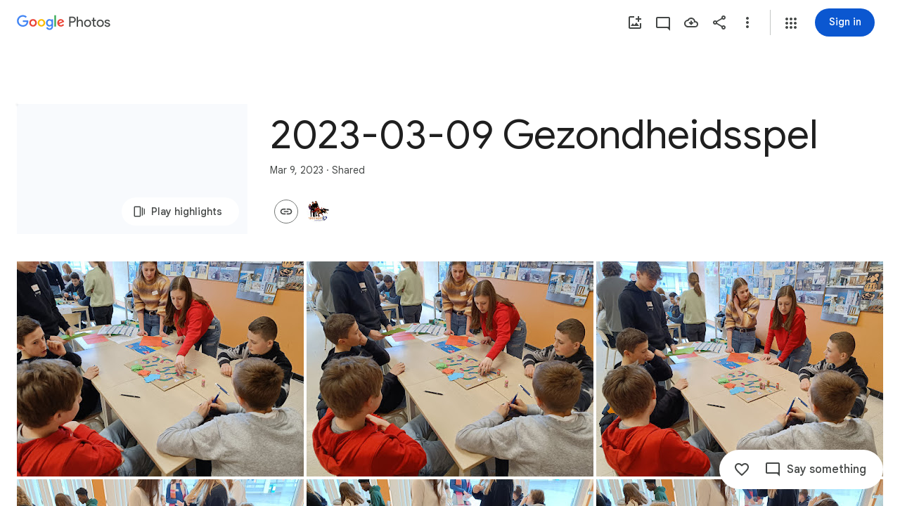

--- FILE ---
content_type: text/javascript; charset=UTF-8
request_url: https://photos.google.com/_/scs/social-static/_/js/k=boq.PhotosUi.en_US.yh4IqH5Y_lM.2019.O/ck=boq.PhotosUi.yjbXUD4gMSA.L.B1.O/am=AAAAiDWAGZjNJf5zAQBBxvcdF9A_nhbCDZoMLxi-2Qs/d=1/exm=A7fCU,Ahp3ie,B7iQrb,BVgquf,E2VjNc,EAvPLb,EFQ78c,IXJ14b,IZT63,Ihy5De,IoAGb,JNoxi,KUM7Z,KfblCf,Kl6Zic,L1AAkb,LEikZe,Lcfkne,LuJzrb,LvGhrf,MI6k7c,MpJwZc,NwH0H,O1Gjze,O6y8ed,OTA3Ae,OlyvMc,PrPYRd,QIhFr,RMhBfe,RqjULd,RyvaUb,SdcwHb,SpsfSb,UBtLbd,UUJqVe,Uas9Hd,Ulmmrd,V3dDOb,WO9ee,Wp0seb,X07lSd,XVMNvd,XqvODd,YYmHzb,Z15FGf,ZDZcre,ZwDk9d,_b,_tp,aW3pY,ag510,byfTOb,cVmA2c,e5qFLc,ebZ3mb,gJzDyc,gychg,h1gxcb,hKSk3e,hc6Ubd,hdW3jf,iH3IVc,ig9vTc,j85GYd,kjKdXe,l5KCsc,lXKNFb,lazG7b,lfpdyf,lsjVmc,lwddkf,m9oV,mI3LFb,mSX26d,mdR7q,mzzZzc,n73qwf,nbAYS,opk1D,p0FwGc,p3hmRc,p9Imqf,pNBFbe,pjICDe,pw70Gc,qTnoBf,rCcCxc,rgKQFc,suMGRe,w9hDv,wiX7yc,ws9Tlc,xKVq6d,xQtZb,xUdipf,zbML3c,zeQjRb,zr1jrb/excm=_b,_tp,sharedcollection/ed=1/br=1/wt=2/ujg=1/rs=AGLTcCOVWR-1tTrt8N9OMcDAT_5RIL4kpg/ee=EVNhjf:pw70Gc;EmZ2Bf:zr1jrb;F2qVr:YClzRc;JsbNhc:Xd8iUd;K5nYTd:ZDZcre;LBgRLc:SdcwHb;Me32dd:MEeYgc;MvK0qf:ACRZh;NJ1rfe:qTnoBf;NPKaK:SdcwHb;NSEoX:lazG7b;O8Cmgf:XOYapd;Pjplud:EEDORb;QGR0gd:Mlhmy;SNUn3:ZwDk9d;ScI3Yc:e7Hzgb;Uvc8o:VDovNc;YIZmRd:A1yn5d;Zk62nb:E1UXVb;a56pNe:JEfCwb;cEt90b:ws9Tlc;dIoSBb:SpsfSb;dowIGb:ebZ3mb;eBAeSb:zbML3c;gty1Xc:suMGRe;iFQyKf:QIhFr;lOO0Vd:OTA3Ae;oGtAuc:sOXFj;pXdRYb:p0FwGc;qQEoOc:KUM7Z;qafBPd:yDVVkb;qddgKe:xQtZb;wR5FRb:rgKQFc;xqZiqf:wmnU7d;yxTchf:KUM7Z;zxnPse:GkRiKb/dti=1/m=tAtwtc?wli=PhotosUi.pIfRWc2SFAw.createPhotosEditorPrimaryModuleNoSimd.O%3A%3BPhotosUi.3JN6afIiwhg.createPhotosEditorPrimaryModuleSimd.O%3A%3BPhotosUi._-GBQy2uWeA.skottieWasm.O%3A%3BPhotosUi.-jWRZK3kPDQ.twixWasm.O%3A%3B
body_size: 1495
content:
"use strict";this.default_PhotosUi=this.default_PhotosUi||{};(function(_){var window=this;
try{
_.wWc=4;
_.n("tAtwtc");
var vYc=function(a){return a.hg?new _.BS(a.na,a.hg):null},wYc=function(a,b){if(!a.oa){var c=a.Aa.has(b);c?a.Aa.delete(b):a.Aa.add(b);(a=a.ha(b))&&_.kT(a).yb(!c,!0)}},xYc=function(a,b){a=b.Pa;return _.Y(new _.X("{VIEWER_GENDER,select,female{Hold Shift and click to select many items at once}male{Hold Shift and click to select many items at once}other{Hold Shift and click to select many items at once}}"),{VIEWER_GENDER:a})};var zYc,yYc,AYc,BYc,CYc;zYc=function(a){if(a.Ea){var b=_.Mr(a.yb,"rtIMgb");b&&(b=b.gridItem,a.ka.av(a.Ea,b.getId())||(b=a.ka.Nv(a.Ea,b.getId()),yYc(a,b)))}};yYc=function(a,b){const c=_.xb(b.map(f=>f.Ta())),d=_.xb(a.Fa.map(f=>f.Ta())),e=b.filter(f=>!(f.Ta()in d)).concat(a.Fa.filter(f=>!(f.Ta()in c)));_.T(_.U().Ia(()=>{e.forEach(f=>{if(f=a.oa.ha(f.Ta())){const g=!_.Mm(f,"SWuvnd");_.Om(f,"SWuvnd",g)}})}))();a.Fa=b};
AYc=function(a){a.ha.ha?a.listeners.length===0&&(a.va().el().addEventListener("mousemove",a.lb),a.listeners.push(_.Wf(a.Ja.body,"keydown",a.Qe,a)),a.listeners.push(_.Wf(a.Ja.body,"keyup",a.Pb,a))):(a.va().el().removeEventListener("mousemove",a.lb),a.listeners.forEach(b=>{_.Xf(b)}),a.listeners=[],a.Ea=null,yYc(a,[]))};BYc=function(a){a.forEach(b=>{_.$va(b,"SWuvnd")})};
CYc=function(a,b){b.forEach(c=>{var d=c.el().segment.Bb();const e=d.filter(g=>_.MS(a.ha,g.Ta())===0),f=c.find(".R4HkWb");d=d.length>0&&e.length===0;c.Db("SUsuTc",d);f.Sb("aria-checked",d).Sb("jslog",a.soy.renderText(_.EXc,{isSelected:d}));f.size()>0&&_.EH(f.el())})};
_.rT=class extends _.Q{static Ha(){return{Qa:{soy:_.Er},model:{layout:_.qT},service:{focus:_.rF,selection:_.NS,ik:_.oH,Kb:_.cM,window:_.Or}}}constructor(a){super();this.Xa=this.Ea=this.ka=null;this.Fa=[];this.yb=null;this.listeners=[];this.isActive=!0;this.oa=a.model.layout;this.ha=a.service.selection;this.Rb=a.service.ik;this.Bd=a.service.focus;this.soy=a.Qa.soy;this.hb=a.service.Kb;this.Ja=a.service.window.ha.document;this.lb=b=>{this.ka&&(this.yb=b.target,this.La&&b.shiftKey&&this.Ea?zYc(this):
yYc(this,[]))};this.La=!_.We(this.getData("disableShiftSelect"),!1);_.JS(this.ha).forEach(b=>{wYc(this.oa,b.mediaKey)});this.Un=_.gIa(_.tr(a.service.window.get()))===1}qw(a){this.ka=a;this.ha.ha&&this.mb()}na(){this.ka&&_.T(_.U().measure(a=>{a.uO=this.ka.Rt();let b=null;this.oa.Bb().forEach(c=>{if((c=_.kT(c))&&c.xn()){const d=c.Ma().getBoundingClientRect().top;if(b===null||b<0&&d>b||b>0&&d>0&&d<b)b=d,a.uO=c.getId()}})}).Ia(a=>{a.uO&&this.Da(a.uO)}))()}Bq(){if(this.ka){var a=this.ha.hg;a?this.ka.om(a).then(b=>
{this.Ua(b)}):this.na()}}Ua(a){a&&this.Da(a)}Xw(){if(this.ka){var a=this.ha.hg;a?this.ka.wn(a).then(b=>{this.Ya(b)}):this.na()}}Ya(a){a&&this.Da(a)}Ib(){this.isActive&&this.Xw()}Nb(){this.isActive&&this.Bq()}Eb(){if(this.isActive){var a=vYc(this.ha);if(a){var b=this.oa.ha(a.mediaKey);if(b=b?_.kT(b):null)_.ES(this.ha,[a]),this.trigger("a8bv7b",[b.yk()]),a=_.MS(this.ha,a.mediaKey,a.Ke)===0?"Deselected":"Selected",_.nH(this.Rb,a)}}}Da(a){const b=this.oa.ha(a),c=b?_.kT(b):null;c&&c.xn()?this.Bd.kj(new _.cn([b])):
(this.trigger("R6LzKf",a),setTimeout(()=>{const d=this.oa.ha(a);d&&this.Bd.kj(new _.cn([d]))},100))}xc(a){a=(a=a.Qd.closest(".I9QCXd").el())?a.segment.Bb():[];a.length>0&&_.MS(this.ha,a[a.length-1].Ta())===0?this.Ea=a[a.length-1].Ta():this.Ea=null;const b=a.filter(c=>_.MS(this.ha,c.Ta())===0);b.length!==0&&a.length>b.length?(_.ES(this.ha,_.KS(b)),this.trigger("a8bv7b",b)):(_.ES(this.ha,_.KS(a)),this.trigger("a8bv7b",a))}dm(a){a=a.data;const b=[];_.MS(this.ha,a.Ta())===0?this.Ea=a.Ta():this.Ea=null;
const c=[];for(let d=0;d<this.Fa.length;d++){const e=this.Fa[d].Ta();_.MS(this.ha,e)===0?c.push(this.Fa[d]):b.push(e)}c.length===0&&(this.Fa.length===0?c.push(a.yk()):(_.xa(c,this.Fa),_.pa(b)));_.ES(this.ha,_.KS(c));this.trigger("a8bv7b",c);b.length>0&&_.T(_.U().Ia(()=>{b.forEach(d=>{(d=this.oa.ha(d))&&_.$va(d,"SWuvnd")})}))();this.Fa=[]}Ra(){_.HS(this.ha)}mb(){_.T(_.U().Ia(()=>{const a=this.ha.ha;this.va().Db("THsa9b",a);_.jn(this.Ja.body).Db("lnJaGb",a)}))();this.ka&&AYc(this)}Lf(){this.isActive=
!0}dg(){this.isActive=!1}jc(a){this.Un&&this.isActive&&this.La&&!DYc&&(this.hb.show({label:this.soy.renderText(xYc),uo:5E3,type:"TIP"}),_.T(_.U().Ia(()=>{const b=this.Ja.body.querySelector(".Mh0NNb");b&&b.setAttribute("aria-hidden","true")}))(),DYc=!0);_.T(_.U().Ia(()=>{const b=[],c=[];_.Ea(a.data,d=>{var e=d.mediaKey;d=this.oa.ha(e);wYc(this.oa,e);if(d){b.push(d);e=_.kT(d);e.X0(_.MS(this.ha,e.Ta(),e.Cd()));const f=_.jn(d).closest(".I9QCXd");d=c.some(g=>g.el()===f.el());f.el()&&!d&&c.push(_.jn(f))}});
BYc(b);CYc(this,c)}))()}Qe(a){a=a.event;this.La&&a.keyCode===16&&zYc(this)}Pb(a){a=a.event;this.La&&a.keyCode===16&&yYc(this,[])}zc(){const a=vYc(this.ha);_.MS(this.ha,a.mediaKey,a.Ke)===0&&(this.Ra(),this.Eb())}jd(a){a=a.data;var b=_.MS(this.ha,a.Ta(),a.Cd());b!==1&&b!==2&&(b=[a.yk()],this.Xa&&b.push(this.Xa.yk()),this.Xa=a,this.Ra(),_.ES(this.ha,[new _.BS(a.Cd(),a.Ta())]),this.trigger("a8bv7b",b))}};_.rT.prototype.$wa$AbaXN=function(){return this.jd};_.rT.prototype.$wa$lSmJu=function(){return this.zc};
_.rT.prototype.$wa$aJybId=function(){return this.jc};_.rT.prototype.$wa$ZpywWb=function(){return this.dg};_.rT.prototype.$wa$CGLD0d=function(){return this.Lf};_.rT.prototype.$wa$H0gs0e=function(){return this.mb};_.rT.prototype.$wa$J2hPTe=function(){return this.Ra};_.rT.prototype.$wa$KamsZ=function(){return this.dm};_.rT.prototype.$wa$eWXOff=function(){return this.xc};_.rT.prototype.$wa$wOkaP=function(){return this.Eb};_.rT.prototype.$wa$Bow1tf=function(){return this.Nb};
_.rT.prototype.$wa$msIUIc=function(){return this.Ib};_.rT.prototype.$wa$Qx5E6c=function(){return this.na};var DYc=!1;_.R(_.zs,_.rT);
_.r();
}catch(e){_._DumpException(e)}
}).call(this,this.default_PhotosUi);
// Google Inc.


--- FILE ---
content_type: text/javascript; charset=UTF-8
request_url: https://photos.google.com/_/scs/social-static/_/js/k=boq.PhotosUi.en_US.yh4IqH5Y_lM.2019.O/ck=boq.PhotosUi.yjbXUD4gMSA.L.B1.O/am=AAAAiDWAGZjNJf5zAQBBxvcdF9A_nhbCDZoMLxi-2Qs/d=1/exm=A7fCU,Ahp3ie,B7iQrb,BVgquf,E2VjNc,EAvPLb,EFQ78c,IXJ14b,IZT63,Ihy5De,IoAGb,JNoxi,KUM7Z,Kl6Zic,L1AAkb,LEikZe,Lcfkne,LuJzrb,MI6k7c,MpJwZc,NwH0H,O1Gjze,O6y8ed,OTA3Ae,PrPYRd,QIhFr,RMhBfe,RyvaUb,SdcwHb,SpsfSb,UBtLbd,UUJqVe,Uas9Hd,Ulmmrd,V3dDOb,WO9ee,Wp0seb,XVMNvd,XqvODd,YYmHzb,Z15FGf,ZDZcre,ZwDk9d,_b,_tp,aW3pY,ag510,byfTOb,e5qFLc,ebZ3mb,gJzDyc,gychg,hKSk3e,hc6Ubd,hdW3jf,iH3IVc,ig9vTc,j85GYd,kjKdXe,l5KCsc,lXKNFb,lazG7b,lfpdyf,lsjVmc,lwddkf,m9oV,mI3LFb,mSX26d,mdR7q,mzzZzc,n73qwf,nbAYS,p0FwGc,p3hmRc,p9Imqf,pNBFbe,pjICDe,pw70Gc,qTnoBf,rCcCxc,rgKQFc,suMGRe,w9hDv,ws9Tlc,xKVq6d,xQtZb,xUdipf,zbML3c,zeQjRb,zr1jrb/excm=_b,_tp,sharedcollection/ed=1/br=1/wt=2/ujg=1/rs=AGLTcCOVWR-1tTrt8N9OMcDAT_5RIL4kpg/ee=EVNhjf:pw70Gc;EmZ2Bf:zr1jrb;F2qVr:YClzRc;JsbNhc:Xd8iUd;K5nYTd:ZDZcre;LBgRLc:SdcwHb;Me32dd:MEeYgc;MvK0qf:ACRZh;NJ1rfe:qTnoBf;NPKaK:SdcwHb;NSEoX:lazG7b;O8Cmgf:XOYapd;Pjplud:EEDORb;QGR0gd:Mlhmy;SNUn3:ZwDk9d;ScI3Yc:e7Hzgb;Uvc8o:VDovNc;YIZmRd:A1yn5d;Zk62nb:E1UXVb;a56pNe:JEfCwb;cEt90b:ws9Tlc;dIoSBb:SpsfSb;dowIGb:ebZ3mb;eBAeSb:zbML3c;gty1Xc:suMGRe;iFQyKf:QIhFr;lOO0Vd:OTA3Ae;oGtAuc:sOXFj;pXdRYb:p0FwGc;qQEoOc:KUM7Z;qafBPd:yDVVkb;qddgKe:xQtZb;wR5FRb:rgKQFc;xqZiqf:wmnU7d;yxTchf:KUM7Z;zxnPse:GkRiKb/dti=1/m=OlyvMc,KfblCf,wiX7yc,cVmA2c,h1gxcb?wli=PhotosUi.pIfRWc2SFAw.createPhotosEditorPrimaryModuleNoSimd.O%3A%3BPhotosUi.3JN6afIiwhg.createPhotosEditorPrimaryModuleSimd.O%3A%3BPhotosUi._-GBQy2uWeA.skottieWasm.O%3A%3BPhotosUi.-jWRZK3kPDQ.twixWasm.O%3A%3B
body_size: 215014
content:
"use strict";_F_installCss(".KHDibc{color:var(--gm3-sys-color-on-surface-variant,#444746)}.qxH39{color:inherit;text-decoration:underline}.ErQSec-qNpTzb-MkD1Ye{position:relative}.ErQSec-qNpTzb-P1ekSe{position:relative;width:100%;overflow-x:hidden}.ErQSec-qNpTzb-Ejc3of-uDEFge{position:absolute;align-self:center;border-radius:var(--gm3-linear-progress-stop-indicator-shape,4px);width:var(--gm3-linear-progress-stop-indicator-size,4px);height:var(--gm3-linear-progress-stop-indicator-size,4px);background-color:var(--gm3-linear-progress-stop-indicator-color,var(--gm3-sys-color-primary,#0b57d0))}@media (forced-colors:active){.ErQSec-qNpTzb-Ejc3of-uDEFge{background-color:CanvasText}}.ErQSec-qNpTzb-P1ekSe-OWXEXe-A9y3zc .ErQSec-qNpTzb-Ejc3of-uDEFge{display:none}.ErQSec-qNpTzb-P1ekSe{height:max(var(--gm3-linear-progress-track-thickness,4px),var(--gm3-linear-progress-active-indicator-thickness,4px));display:flex;flex-direction:row;align-items:flex-start;transform:translateZ(0);transition:opacity .25s 0ms cubic-bezier(.4,0,.6,1)}.ErQSec-qNpTzb-P4pF8c{transform-origin:top left}[dir=rtl] .ErQSec-qNpTzb-P4pF8c:not([dir=ltr]),.ErQSec-qNpTzb-P4pF8c[dir=rtl]:not([dir=ltr]){transform-origin:center right}.ErQSec-qNpTzb-oLOYtf-uDEFge,.ErQSec-qNpTzb-BEcm3d{width:0;position:relative;margin:auto 0;animation:none;transform-origin:top left;transition:min-width .25s 0ms cubic-bezier(.4,0,.6,1);inset-block:0}.ErQSec-qNpTzb-oLOYtf-uDEFge{display:inline-block;background-color:var(--gm3-linear-progress-active-indicator-color,var(--gm3-sys-color-primary,#0b57d0));height:var(--gm3-linear-progress-active-indicator-thickness,4px);border-radius:var(--gm3-linear-progress-active-indicator-shape,9999px)}@media (forced-colors:active){.ErQSec-qNpTzb-oLOYtf-uDEFge{background-color:CanvasText}}.ErQSec-qNpTzb-BEcm3d{flex-grow:1;overflow-x:hidden;background-color:var(--gm3-linear-progress-track-color,var(--gm3-sys-color-secondary-container,#c2e7ff));height:var(--gm3-linear-progress-track-thickness,4px);border-radius:var(--gm3-linear-progress-track-shape,9999px)}@media (forced-colors:active){.ErQSec-qNpTzb-BEcm3d{height:var(--gm3-linear-progress-track-thickness,4px);box-sizing:border-box;border:1px solid CanvasText}}.ErQSec-qNpTzb-OcUoKf-LK5yu,.ErQSec-qNpTzb-OcUoKf-qwU8Me{position:relative;max-width:var(--gm3-linear-progress-active-indicator-track-space,4px);animation:none;height:var(--gm3-linear-progress-active-indicator-track-space,4px)}.ErQSec-qNpTzb-OcUoKf-qwU8Me{width:var(--gm3-linear-progress-active-indicator-track-space,4px);flex-shrink:0}.ErQSec-qNpTzb-BEcm3d-LK5yu,.ErQSec-qNpTzb-BEcm3d-qwU8Me{background-color:var(--gm3-linear-progress-track-color,var(--gm3-sys-color-secondary-container,#c2e7ff));height:var(--gm3-linear-progress-track-thickness,4px);border-radius:var(--gm3-linear-progress-track-shape,9999px)}@media (forced-colors:active){.ErQSec-qNpTzb-BEcm3d-LK5yu,.ErQSec-qNpTzb-BEcm3d-qwU8Me{height:var(--gm3-linear-progress-track-thickness,4px);box-sizing:border-box;border:1px solid CanvasText}}.ErQSec-qNpTzb-BEcm3d-qwU8Me{flex-shrink:0}.ErQSec-qNpTzb-Ejc3of-uDEFge{inset-block:0;inset-inline-end:var(--gm3-linear-progress-stop-indicator-inset,0);animation:none}.ErQSec-qNpTzb-ajuXxc-ZMv3u{display:flex;position:relative;inset-block:0;margin:auto 0;width:0;overflow:hidden;height:var(--gm3-linear-progress-track-thickness,4px);transition:width .25s 0ms cubic-bezier(.4,0,.6,1);border-radius:var(--gm3-linear-progress-track-shape,9999px)}.ErQSec-qNpTzb-ajuXxc-RxYbNe{background-repeat:repeat-x;flex:auto;transform:rotate(calc(180deg*var(--flow-direction, 1)));background-color:var(--gm3-linear-progress-active-indicator-color,var(--gm3-sys-color-primary,#0b57d0));-webkit-mask-image:url(\"data:image/svg+xml,%3Csvg version=\'1.1\' xmlns=\'http://www.w3.org/2000/svg\' xmlns:xlink=\'http://www.w3.org/1999/xlink\' x=\'0px\' y=\'0px\' enable-background=\'new 0 0 5 2\' xml:space=\'preserve\' viewBox=\'0 0 5 2\' preserveAspectRatio=\'xMinYMin slice\'%3E%3Ccircle cx=\'1\' cy=\'1\' r=\'1\'/%3E%3C/svg%3E\");mask-image:url(\"data:image/svg+xml,%3Csvg version=\'1.1\' xmlns=\'http://www.w3.org/2000/svg\' xmlns:xlink=\'http://www.w3.org/1999/xlink\' x=\'0px\' y=\'0px\' enable-background=\'new 0 0 5 2\' xml:space=\'preserve\' viewBox=\'0 0 5 2\' preserveAspectRatio=\'xMinYMin slice\'%3E%3Ccircle cx=\'1\' cy=\'1\' r=\'1\'/%3E%3C/svg%3E\");-webkit-margin-start:calc(var(--gm3-linear-progress-active-indicator-track-space, 4px)*-5);margin-inline-start:calc(var(--gm3-linear-progress-active-indicator-track-space, 4px)*-5);animation:gm3-lpi-buffering .25s infinite linear}@media (forced-colors:active){.ErQSec-qNpTzb-ajuXxc-RxYbNe{background-color:ButtonBorder}}@keyframes gm3-lpi-buffering{from{transform:rotate(calc(180deg*var(--flow-direction, 1))) translateX(calc(var(--gm3-linear-progress-track-thickness, 4px)*-2.5*var(--flow-direction, 1)))}}[dir=rtl] .ErQSec-qNpTzb-P1ekSe:not([dir=ltr]),.ErQSec-qNpTzb-P1ekSe[dir=rtl]:not([dir=ltr]){--flow-direction:-1}.ErQSec-qNpTzb-P1ekSe-OWXEXe-xTMeO{display:none;opacity:0}.ErQSec-qNpTzb-P1ekSe-OWXEXe-A9y3zc .ErQSec-qNpTzb-oLOYtf-uDEFge{flex-grow:1;flex-shrink:1;width:0}.ErQSec-qNpTzb-P1ekSe-OWXEXe-A9y3zc .ErQSec-qNpTzb-BEcm3d-LK5yu{flex-shrink:0;width:0}.ErQSec-qNpTzb-P1ekSe-OWXEXe-A9y3zc .ErQSec-qNpTzb-BEcm3d-qwU8Me{flex-shrink:0;width:100%}.ErQSec-qNpTzb-P1ekSe-OWXEXe-A9y3zc .ErQSec-qNpTzb-OcUoKf-LK5yu{width:var(--gm3-linear-progress-active-indicator-track-space,4px)}.ErQSec-qNpTzb-P1ekSe-OWXEXe-A9y3zc .ErQSec-qNpTzb-OcUoKf-qwU8Me{width:var(--gm3-linear-progress-active-indicator-track-space,4px);flex-shrink:1}.ErQSec-qNpTzb-P1ekSe-OWXEXe-A9y3zc.ErQSec-qNpTzb-P1ekSe-OWXEXe-OiiCO-IhfUye .ErQSec-qNpTzb-BEcm3d-LK5yu{animation:var(--mdc-linear-progress-animation-duration,1.3s) linear infinite gm3-lpi-track-left;animation-timing-function:cubic-bezier(.3,0,.8,.15)}@keyframes gm3-lpi-track-left{0%{width:0}18%{width:0}61.5384615%{width:calc(50% - var(--gm3-linear-progress-active-indicator-track-space, 4px));animation-timing-function:cubic-bezier(.05,.7,.1,1)}100%{width:100%}}@media (forced-colors:active){.ErQSec-qNpTzb-P1ekSe-OWXEXe-A9y3zc.ErQSec-qNpTzb-P1ekSe-OWXEXe-OiiCO-IhfUye .ErQSec-qNpTzb-BEcm3d-LK5yu{animation:var(--mdc-linear-progress-animation-duration,1.3s) linear infinite gm3-lpi-track-left-hcm;animation-timing-function:cubic-bezier(.3,0,.8,.15)}@keyframes gm3-lpi-track-left-hcm{0%{width:0;border-width:0}18%{width:0;border-width:0}20%{border-width:1px}61.5384615%{border-width:1px;width:calc(50% - var(--gm3-linear-progress-active-indicator-track-space, 4px));animation-timing-function:cubic-bezier(.05,.7,.1,1)}100%{width:100%;border-width:1px}}}.ErQSec-qNpTzb-P1ekSe-OWXEXe-A9y3zc.ErQSec-qNpTzb-P1ekSe-OWXEXe-OiiCO-IhfUye .ErQSec-qNpTzb-BEcm3d-qwU8Me{animation:var(--mdc-linear-progress-animation-duration,1.3s) linear infinite gm3-lpi-track-right;animation-timing-function:cubic-bezier(.3,0,.8,.15)}@keyframes gm3-lpi-track-right{0%{width:100%}61.5384615%{width:0}100%{width:0}}@media (forced-colors:active){.ErQSec-qNpTzb-P1ekSe-OWXEXe-A9y3zc.ErQSec-qNpTzb-P1ekSe-OWXEXe-OiiCO-IhfUye .ErQSec-qNpTzb-BEcm3d-qwU8Me{animation:var(--mdc-linear-progress-animation-duration,1.3s) linear infinite gm3-lpi-track-right-hcm;animation-timing-function:cubic-bezier(.3,0,.8,.15)}@keyframes gm3-lpi-track-right-hcm{0%{width:100%;border-width:1px}61.4%{border-width:1px}61.5384615%{width:0;border-width:0}100%{border-width:0;width:0}}}.ErQSec-qNpTzb-P1ekSe-OWXEXe-A9y3zc.ErQSec-qNpTzb-P1ekSe-OWXEXe-OiiCO-IhfUye .ErQSec-qNpTzb-OcUoKf-LK5yu{animation:var(--mdc-linear-progress-animation-duration,1.3s) linear infinite gm3-lpi-gap-left}@keyframes gm3-lpi-gap-left{0%{width:0}9.8%{width:0}20%{width:var(--gm3-linear-progress-active-indicator-track-space,4px)}100%{width:var(--gm3-linear-progress-active-indicator-track-space,4px)}}.ErQSec-qNpTzb-P1ekSe-OWXEXe-A9y3zc.ErQSec-qNpTzb-P1ekSe-OWXEXe-OiiCO-IhfUye .ErQSec-qNpTzb-OcUoKf-qwU8Me{animation:var(--mdc-linear-progress-animation-duration,1.3s) linear infinite gm3-lpi-gap-right}@keyframes gm3-lpi-gap-right{61.5384615%{width:var(--gm3-linear-progress-active-indicator-track-space,4px)}61.6384615%{width:0}100%{width:0}}.ErQSec-qNpTzb-P1ekSe-OWXEXe-xTMeO-OiiCO-Xhs9z .ErQSec-qNpTzb-ajuXxc-RxYbNe,.ErQSec-qNpTzb-P1ekSe-OWXEXe-xTMeO-OiiCO-Xhs9z.ErQSec-qNpTzb-P1ekSe-OWXEXe-A9y3zc .ErQSec-qNpTzb-P4pF8c{animation:none}.tJ1Uyf{--gm3-linear-progress-active-indicator-color:var(--gm3-sys-color-primary,#0b57d0);--gm3-linear-progress-track-color:var(--gm3-sys-color-secondary-container,#c2e7ff)}.iYFybe{--pjsEwc:360px}@media screen and (max-width:599px){.iYFybe{--pjsEwc:280px}}.BHlHif{color:var(--gm3-sys-color-on-surface,#1f1f1f)}.lLvKQb{color:var(--gm3-sys-color-on-surface,#1f1f1f);text-decoration:underline}.g4BqKe{display:inline}.HeGCxc{margin-top:16px}@media not ((max-width:600px) or (max-height:400px)){.tRFSZ{--XFrvOb:unset;--rimZob:625px;--Tlqqfc:450px;--RSexXb:unset}}.Dwym9b{padding-bottom:24px}.Dwym9b.kTVPkd .u6MK1d .q20Fs,.Dwym9b.kTVPkd .u6MK1d .kzRzlf{color:color-mix(in srgb,var(--gm3-sys-color-on-surface,#1f1f1f) 38%,transparent)}.FiGAJb{display:flex;flex-direction:column;position:relative;width:100%}.VrbXbf{color:var(--gm3-sys-color-on-surface-variant,#444746);padding:16px 0;font-family:Google Sans Text,Google Sans,Roboto,Arial,sans-serif;line-height:1rem;font-size:0.75rem;letter-spacing:0.0083333333em;font-weight:500}.w3e42{flex-grow:1;overflow:hidden;padding:16px 0}.q20Fs{color:var(--gm3-sys-color-on-background,#1f1f1f);font-family:Google Sans Text,Google Sans,Roboto,Arial,sans-serif;line-height:1.5rem;font-size:1rem;letter-spacing:0em;font-weight:400}.kzRzlf{color:var(--gm3-sys-color-on-surface-variant,#444746);font-family:Google Sans Text,Google Sans,Roboto,Arial,sans-serif;line-height:1.25rem;font-size:0.875rem;letter-spacing:0em;font-weight:400}.iOokGb{color:var(--gm3-sys-color-on-surface,#1f1f1f);font-family:Google Sans Text,Google Sans,Roboto,Arial,sans-serif;line-height:1.5rem;font-size:1rem;letter-spacing:0em;font-weight:400}.aMW3Dc{border-bottom:1px var(--gm3-sys-color-outline-variant,#c4c7c5) solid;display:flex}.aMW3Dc:last-child{border-bottom:none}.x5etyb{display:flex;flex-direction:row;justify-content:space-between}.SpnCPc{display:inline-block;padding-left:2px;padding-top:22px;text-align:right;width:50px}.MSeqDf{border:1px solid var(--gm3-sys-color-outline-variant,#c4c7c5);border-radius:50%;display:flex;fill:var(--gm3-sys-color-on-surface-variant,#444746);height:36px;margin-right:16px;width:36px;align-items:center;justify-content:center}.R9u1pf{align-items:center;color:var(--gm3-sys-color-on-surface-variant,#444746);cursor:pointer;display:flex;outline:none}.R9u1pf.OWB6Me{cursor:not-allowed;opacity:.38}.uOat3d .R9u1pf:focus{outline:auto}.xb66Id.eLNT1d{display:none}.yWiWP{padding:5px 0;display:flex;align-items:center;justify-content:space-between}.HpLvZe{border-radius:50%;margin-right:16px;vertical-align:middle}.Wo4qXc{display:inline-flex;flex-direction:column;flex-grow:1;flex-basis:0;overflow:hidden;margin-right:8px}.UNoCVe{color:var(--gm3-sys-color-on-background,#1f1f1f);overflow:hidden;text-overflow:ellipsis;white-space:nowrap;font-family:Google Sans Text,Google Sans,Roboto,Arial,sans-serif;line-height:1.5rem;font-size:1rem;letter-spacing:0em;font-weight:400;font-feature-settings:\"liga\" 0;font-variant-ligatures:no-contextual}.UNoCVe.WylyI{position:relative}.YxAu7e{height:40px;width:40px;margin-top:0;margin-bottom:0}.YxAu7e .MhXXcc{line-height:0}.YxAu7e.DEh1R{display:none}.XUZssf{font-family:Google Sans Text,Google Sans,Roboto,Arial,sans-serif;line-height:1rem;font-size:0.75rem;letter-spacing:0.0083333333em;font-weight:400;color:var(--gm3-sys-color-on-surface-variant,#444746);overflow:hidden;text-overflow:ellipsis;white-space:nowrap}.Y49mT{color:var(--gm3-sys-color-on-surface-variant,#444746);font-family:Google Sans Text,Google Sans,Roboto,Arial,sans-serif;line-height:1rem;font-size:0.75rem;letter-spacing:0.0083333333em;font-weight:400}.uOjfpd{color:var(--gm3-sys-color-on-surface,#1f1f1f);font-family:Google Sans Text,Google Sans,Roboto,Arial,sans-serif;line-height:1.25rem;font-size:0.875rem;letter-spacing:0em;font-weight:400}.wMoNed{display:flex;justify-content:center;padding:10px 0}.HAUOjd{display:inline-block;position:relative}.HAUOjd.CzBepf{opacity:.38}.TjXBNe{display:inline-block;float:right}.vP1h2{line-height:25px;right:-8px}.BbAIbe{padding-top:15px}.YCeoqe{color:var(--gm3-sys-color-on-surface-variant,#444746);overflow:hidden;padding-top:24px;margin-bottom:6px;text-overflow:ellipsis;white-space:nowrap;font-family:Google Sans Text,Google Sans,Roboto,Arial,sans-serif;line-height:1.25rem;font-size:0.875rem;letter-spacing:0em;font-weight:400}.Mmol3c{bottom:16px;cursor:default;opacity:0;position:absolute}.Nmxc4e{position:relative;padding:0 24px}.vN5iFf{display:flex;margin-right:24px;width:100%}.bkVyvf.eLNT1d{display:none}.eksu7b{color:var(--gm3-sys-color-on-surface-variant,#444746);padding:16px 0;font-family:Google Sans Text,Google Sans,Roboto,Arial,sans-serif;line-height:1.25rem;font-size:0.875rem;letter-spacing:0em;font-weight:400}.NAx6Rb{padding:0 24px}.Cqch3c{color:var(--gm3-sys-color-on-surface-variant,#444746);text-decoration:underline;white-space:nowrap}@keyframes boqPhotosalbumSharingoptionsIndeterminateProgress{from{margin-left:-100%}to{margin-left:100%}}.feCDcf{padding:15px 0}.JiDPLb{color:var(--gm3-sys-color-on-background,#1f1f1f);font-family:Google Sans Text,Google Sans,Roboto,Arial,sans-serif;line-height:1.5rem;font-size:1rem;letter-spacing:0em;font-weight:400}.blKtO{font-family:Google Sans Text,Google Sans,Roboto,Arial,sans-serif;line-height:1.5rem;font-size:1rem;letter-spacing:0em;font-weight:400;color:var(--gm3-sys-color-error,#b3261e)}.xRFwPe{color:var(--gm3-sys-color-on-surface-variant,#444746);font-family:Google Sans Text,Google Sans,Roboto,Arial,sans-serif;line-height:1.25rem;font-size:0.875rem;letter-spacing:0em;font-weight:400}.Luc52b{color:var(--gm3-sys-color-on-surface-variant,#444746);text-decoration:underline}.WcK4Hf{display:flex;flex-direction:column;width:100%}.Ohvxeb.RDPZE .WcK4Hf,.Ohvxeb.fXx9Lc .WcK4Hf{display:none}.Ohvxeb.RDPZE:not(.fXx9Lc) .MoWb1,.Ohvxeb.fXx9Lc:not(.RDPZE) .MoWb1{margin-bottom:20px}.MoWb1.dQrPYc .C3Tghf{display:flex;flex-wrap:wrap;width:calc(100% + 20px)}.Ohvxeb:not(.RDPZE) .MoWb1.dQrPYc .C3Tghf{margin-bottom:-20px}.RnmWf{flex:1 0 80px;height:0;margin-right:20px}.MoWb1.dQrPYc .EfX7Yc{display:inline-block;flex:1 0 80px;margin:0 20px 20px 0;position:relative}.EfX7Yc{cursor:pointer;position:absolute}.EfX7Yc:focus{outline:none}.ewY9j{background-size:cover;border-radius:8px;height:0;padding-bottom:100%;position:relative}.ZX4y7{background-image:linear-gradient(to bottom,transparent,color-mix(in srgb,var(--gm3-sys-color-scrim,#000) 38%,transparent));bottom:0;display:none;height:36px;position:absolute;width:100%}.yxWGLe{bottom:8px;height:20px;position:absolute;right:8px;width:20px}.EfX7Yc.JpY6Fd .ZX4y7{display:inline}.EfX7Yc.JpY6Fd{cursor:auto}.mPi5yf{border-radius:8px;border:1px solid var(--gm3-sys-color-outline-variant,#c4c7c5)}.iQQbvd{align-items:center;bottom:0;display:flex;justify-content:center;left:0;position:absolute;right:0;top:0}.iQQbvd .v1262d{fill:var(--gm3-sys-color-primary,#0b57d0)}.uOat3d .EfX7Yc:focus .RmSd1b{display:block}.M0trzc{background-size:cover;border-radius:2px;height:80px;margin:0 auto 20px;width:80px}.zyTWof-Ng57nc{display:none;position:fixed;inset:auto 0 0;align-items:center;justify-content:center;box-sizing:border-box;z-index:var(--gm3-snackbar-z-index,8);margin:8px;pointer-events:none;-webkit-tap-highlight-color:rgba(0,0,0,0)}.zyTWof-Ng57nc[popover]{background:none;border:none;overflow:visible;padding:0}.zyTWof-Ng57nc-OWXEXe-M1Soyc{justify-content:flex-start}.zyTWof-Ng57nc-OWXEXe-eu7FSc .zyTWof-YAxtVc{flex-direction:column;align-items:flex-start}.zyTWof-Ng57nc-OWXEXe-eu7FSc .zyTWof-gIZMF{padding-bottom:8px;padding-inline:16px 8px}.zyTWof-Ng57nc-OWXEXe-eu7FSc .zyTWof-M6tBBc{align-self:flex-end;margin-bottom:4px}.zyTWof-Ng57nc-OWXEXe-uGFO6d,.zyTWof-Ng57nc-OWXEXe-FNFY6c,.zyTWof-Ng57nc-OWXEXe-FnSee{display:flex}.zyTWof-Ng57nc-OWXEXe-FNFY6c .zyTWof-gIZMF,.zyTWof-Ng57nc-OWXEXe-FNFY6c .zyTWof-M6tBBc{visibility:visible}.zyTWof-Ng57nc-OWXEXe-FNFY6c .zyTWof-YAxtVc{transform:scale(1);opacity:1;pointer-events:auto;transition:opacity .15s 0ms cubic-bezier(0,0,.2,1),transform .15s 0ms cubic-bezier(0,0,.2,1)}.zyTWof-Ng57nc-OWXEXe-FnSee .zyTWof-YAxtVc{transform:scale(1);transition:opacity 75ms 0ms cubic-bezier(.4,0,1,1)}.zyTWof-YAxtVc{background-color:var(--gm3-snackbar-container-color,var(--gm3-sys-color-inverse-surface,#303030));min-width:344px;max-width:672px;padding-inline:0 8px;display:flex;align-items:center;justify-content:flex-start;box-sizing:border-box;transform:scale(.8);opacity:0;border-start-start-radius:var(--gm3-snackbar-container-shape-start-start,4px);border-start-end-radius:var(--gm3-snackbar-container-shape-start-end,4px);border-end-end-radius:var(--gm3-snackbar-container-shape-end-end,4px);border-end-start-radius:var(--gm3-snackbar-container-shape-end-start,4px);--yXuigc:var(--gm3-snackbar-container-elevation,3);--Fe5l0b:var(--gm3-snackbar-container-shadow-color,var(--gm3-sys-color-shadow,#000))}@media (max-width:344px),(max-width:480px){.zyTWof-YAxtVc{min-width:100%}}.zyTWof-YAxtVc::before{position:absolute;box-sizing:border-box;width:100%;height:100%;top:0;left:0;border:1px solid transparent;border-radius:inherit;content:\"\";pointer-events:none}.zyTWof-gIZMF{color:var(--gm3-snackbar-supporting-text-color,var(--gm3-sys-color-inverse-on-surface,#f2f2f2));letter-spacing:var(--gm3-snackbar-supporting-text-tracking,0);font-size:var(--gm3-snackbar-supporting-text-size,.875rem);font-family:var(--gm3-snackbar-supporting-text-font,\"Google Sans Flex\",\"Google Sans Text\",\"Google Sans\",Roboto,Arial,sans-serif);font-weight:var(--gm3-snackbar-supporting-text-weight,400);line-height:var(--gm3-snackbar-supporting-text-line-height,1.25rem);font-variation-settings:var(--gm3-snackbar-supporting-text-font-variation-settings,initial);padding-top:14px;padding-bottom:14px;padding-inline:16px 8px;margin:0;width:100%;flex-grow:1;box-sizing:border-box;visibility:hidden}.zyTWof-M6tBBc{display:flex;flex-shrink:0;align-items:center;box-sizing:border-box;visibility:hidden}.zyTWof-IkaYrd+.zyTWof-TolmDb{margin-inline:8px 0}.zyTWof-IkaYrd{--gm3-button-text-focus-label-text-color:var(--gm3-snackbar-action-focus-label-text-color,var(--gm3-sys-color-inverse-primary,#a8c7fa));--gm3-button-text-hover-label-text-color:var(--gm3-snackbar-action-hover-label-text-color,var(--gm3-sys-color-inverse-primary,#a8c7fa));--gm3-button-text-hover-state-layer-color:var(--gm3-snackbar-action-hover-state-layer-color,var(--gm3-sys-color-inverse-primary,#a8c7fa));--gm3-button-text-hover-state-layer-opacity:var(--gm3-snackbar-action-hover-state-layer-opacity,0.08);--gm3-button-text-label-text-color:var(--gm3-snackbar-action-label-text-color,var(--gm3-sys-color-inverse-primary,#a8c7fa));--gm3-button-text-label-text-font:var(--gm3-snackbar-action-label-text-font,\"Google Sans Flex\",\"Google Sans Text\",\"Google Sans\",Roboto,Arial,sans-serif);--gm3-button-text-label-text-font-variation-settings:var(--gm3-snackbar-action-label-text-font-variation-settings,initial);--gm3-button-text-label-text-size:var(--gm3-snackbar-action-label-text-size,0.875rem);--gm3-button-text-label-text-tracking:var(--gm3-snackbar-action-label-text-tracking,0rem);--gm3-button-text-label-text-weight:var(--gm3-snackbar-action-label-text-weight,500);--gm3-button-text-pressed-label-text-color:var(--gm3-snackbar-action-pressed-label-text-color,var(--gm3-sys-color-inverse-primary,#a8c7fa));--gm3-button-text-pressed-state-layer-color:var(--gm3-snackbar-action-pressed-state-layer-color,var(--gm3-sys-color-inverse-primary,#a8c7fa));--gm3-button-text-pressed-state-layer-opacity:var(--gm3-snackbar-action-pressed-state-layer-opacity,0.1)}.zyTWof-TolmDb{--gm3-icon-button-standard-icon-size:var(--gm3-snackbar-icon-size,24px);--gm3-icon-button-standard-unselected-icon-color:var(--gm3-snackbar-icon-color,var(--gm3-sys-color-inverse-on-surface,#f2f2f2));--gm3-icon-button-standard-unselected-hover-icon-color:var(--gm3-snackbar-icon-hover-icon-color,var(--gm3-sys-color-inverse-on-surface,#f2f2f2));--gm3-icon-button-standard-unselected-hover-state-layer-color:var(--gm3-snackbar-icon-hover-state-layer-color,var(--gm3-sys-color-inverse-on-surface,#f2f2f2));--gm3-icon-button-standard-unselected-hover-state-layer-opacity:var(--gm3-snackbar-icon-hover-state-layer-opacity,0.08);--gm3-icon-button-standard-unselected-focus-icon-color:var(--gm3-snackbar-icon-focus-icon-color,var(--gm3-sys-color-inverse-on-surface,#f2f2f2));--gm3-icon-button-standard-unselected-pressed-icon-color:var(--gm3-snackbar-icon-pressed-icon-color,var(--gm3-sys-color-inverse-on-surface,#f2f2f2));--gm3-icon-button-standard-unselected-pressed-state-layer-opacity:var(--gm3-snackbar-icon-pressed-state-layer-opacity,0.1);--gm3-icon-button-standard-container-height:36px;--gm3-icon-button-standard-container-width:36px}.OanAid{z-index:8000;--gm3-snackbar-action-focus-label-text-color:var(--gm3-sys-color-inverse-primary,#a8c7fa);--gm3-snackbar-action-hover-label-text-color:var(--gm3-sys-color-inverse-primary,#a8c7fa);--gm3-snackbar-action-hover-state-layer-color:var(--gm3-sys-color-inverse-primary,#a8c7fa);--gm3-snackbar-action-hover-state-layer-opacity:0.08;--gm3-snackbar-action-label-text-color:var(--gm3-sys-color-inverse-primary,#a8c7fa);--gm3-snackbar-action-label-text-font:Google Sans Text,Google Sans,Roboto,Arial,sans-serif;--gm3-snackbar-action-label-text-size:0.875rem;--gm3-snackbar-action-label-text-tracking:0rem;--gm3-snackbar-action-label-text-weight:500;--gm3-snackbar-action-pressed-label-text-color:var(--gm3-sys-color-inverse-primary,#a8c7fa);--gm3-snackbar-action-pressed-state-layer-color:var(--gm3-sys-color-inverse-primary,#a8c7fa);--gm3-snackbar-action-pressed-state-layer-opacity:0.12;--gm3-snackbar-container-color:var(--gm3-sys-color-inverse-surface,#303030);--gm3-snackbar-container-shadow-color:var(--gm3-sys-color-shadow,#000);--gm3-snackbar-icon-color:var(--gm3-sys-color-inverse-on-surface,#f2f2f2);--gm3-snackbar-icon-focus-icon-color:var(--gm3-sys-color-inverse-on-surface,#f2f2f2);--gm3-snackbar-icon-hover-icon-color:var(--gm3-sys-color-inverse-on-surface,#f2f2f2);--gm3-snackbar-icon-hover-state-layer-color:var(--gm3-sys-color-inverse-on-surface,#f2f2f2);--gm3-snackbar-icon-hover-state-layer-opacity:0.08;--gm3-snackbar-icon-pressed-icon-color:var(--gm3-sys-color-inverse-on-surface,#f2f2f2);--gm3-snackbar-supporting-text-color:var(--gm3-sys-color-inverse-on-surface,#f2f2f2);--gm3-snackbar-supporting-text-font:Google Sans Text,Google Sans,Roboto,Arial,sans-serif;--gm3-snackbar-supporting-text-line-height:1.25rem;--gm3-snackbar-supporting-text-size:0.875rem;--gm3-snackbar-supporting-text-tracking:0rem;--gm3-snackbar-supporting-text-weight:400}.z4GEEe{--gm3-snackbar-action-focus-label-text-color:var(--gm3-sys-color-inverse-primary,#a8c7fa);--gm3-snackbar-action-hover-label-text-color:var(--gm3-sys-color-inverse-primary,#a8c7fa);--gm3-snackbar-action-hover-state-layer-color:var(--gm3-sys-color-inverse-primary,#a8c7fa);--gm3-snackbar-action-hover-state-layer-opacity:0.08;--gm3-snackbar-action-label-text-color:var(--gm3-sys-color-inverse-primary,#a8c7fa);--gm3-snackbar-action-label-text-font:Google Sans Text,Google Sans,Roboto,Arial,sans-serif;--gm3-snackbar-action-label-text-size:0.875rem;--gm3-snackbar-action-label-text-tracking:0rem;--gm3-snackbar-action-label-text-weight:500;--gm3-snackbar-action-pressed-label-text-color:var(--gm3-sys-color-inverse-primary,#a8c7fa);--gm3-snackbar-action-pressed-state-layer-color:var(--gm3-sys-color-inverse-primary,#a8c7fa);--gm3-snackbar-action-pressed-state-layer-opacity:0.12;--gm3-snackbar-container-color:var(--gm3-sys-color-primary,#0b57d0);--gm3-snackbar-container-shadow-color:var(--gm3-sys-color-shadow,#000);--gm3-snackbar-icon-color:var(--gm3-sys-color-inverse-on-surface,#f2f2f2);--gm3-snackbar-icon-focus-icon-color:var(--gm3-sys-color-inverse-on-surface,#f2f2f2);--gm3-snackbar-icon-hover-icon-color:var(--gm3-sys-color-inverse-on-surface,#f2f2f2);--gm3-snackbar-icon-hover-state-layer-color:var(--gm3-sys-color-inverse-on-surface,#f2f2f2);--gm3-snackbar-icon-hover-state-layer-opacity:0.08;--gm3-snackbar-icon-pressed-icon-color:var(--gm3-sys-color-inverse-on-surface,#f2f2f2);--gm3-snackbar-supporting-text-color:var(--gm3-sys-color-inverse-on-surface,#f2f2f2);--gm3-snackbar-supporting-text-font:Google Sans Text,Google Sans,Roboto,Arial,sans-serif;--gm3-snackbar-supporting-text-line-height:1.25rem;--gm3-snackbar-supporting-text-size:0.875rem;--gm3-snackbar-supporting-text-tracking:0rem;--gm3-snackbar-supporting-text-weight:400}.alQV5{color:var(--gm3-sys-color-primary,#0b57d0)}.peE7Be{display:inline;margin-bottom:16px}.qggZ5d{--pgc-location-picker-background:var(--gm3-sys-color-surface,#fff);background-color:var(--pgc-location-picker-background);position:relative}.qggZ5d .YAIXpe:not(.V8XPDb){--gm3-autocomplete-filled-text-field-container-shape:8px;--gm3-autocomplete-filled-menu-container-shape:8px;--gm3-autocomplete-filled-text-field-container-shape-start-start:8px;--gm3-autocomplete-filled-text-field-container-shape-start-end:8px;--gm3-autocomplete-filled-text-field-container-shape-end-end:8px;--gm3-autocomplete-filled-text-field-container-shape-end-start:8px}.qYgadc{align-items:center;color:var(--gm3-sys-color-on-surface-variant,#444746);display:flex;height:100%;position:absolute;right:0;top:0;z-index:3}.YAIXpe{border-width:0;box-shadow:0 1px 2px 0 color-mix(in srgb,var(--gm3-sys-color-shadow,#000) 30%,transparent),0 2px 6px 2px color-mix(in srgb,var(--gm3-sys-color-shadow,#000) 15%,transparent);border-radius:8px;height:64px;line-height:64px;margin:-14px 0 0;max-width:100%;padding:0;position:relative;white-space:nowrap;width:450px}.GIANqb{cursor:pointer;text-align:initial}.WUH9Ve{display:flex}.VwKkye{--WhNlI:580px;--rimZob:580px}.VwKkye .ZjAYue{padding:0;overflow-x:hidden}.VwKkye .YAIXpe{box-shadow:none;border:none;margin-top:0}.VwKkye .GIANqb{padding:0 24px}.e2KWXd{--pgc-location-picker-background:transparent}.fMCKOb{padding:0 8px}.C48QDb{--pjsEwc:min(450px,100vw - 32px)}.C48QDb,.PGvpZe,.C48QDb .cPSYW,.C48QDb .O4g5Md,.C48QDb .m5OsGf,.C48QDb .ml2qCc{overflow:visible}@media screen and (max-width:599px){.C48QDb{min-width:100%}}.C48QDb .YAIXpe{width:100%}.C48QDb .PGvpZe{padding-top:0;position:relative}.C48QDb .brxkJc,.C48QDb .T2vvnc{width:50px;left:24px;top:36px;position:absolute}.C48QDb .T2vvnc{top:100px}.C48QDb .qGSO3c,.C48QDb .P8BY0b{position:absolute;left:50%;top:50%;transform:translate(-50%,-50%);fill:var(--gm3-sys-color-error,#b3261e)}.C48QDb .CxklTc,.C48QDb .lrIpCe{position:relative;margin-left:50px;max-width:min(450px,100vw - 130px)}.C48QDb .bYES3b{position:absolute}.CxklTc,.lrIpCe{font-family:Google Sans Text,Google Sans,Roboto,Arial,sans-serif;line-height:1.5rem;font-size:1rem;letter-spacing:0em;font-weight:400;display:flex;align-items:center;height:56px;cursor:pointer;outline:none;margin-top:8px;border-bottom:1px solid var(--gm3-sys-color-outline-variant,#c4c7c5)}.ajkHac,.eSqCae{font-family:Google Sans Text,Google Sans,Roboto,Arial,sans-serif;line-height:1rem;font-size:0.75rem;letter-spacing:0.0083333333em;font-weight:400;color:var(--gm3-sys-color-on-surface-variant,#444746)}.ajkHac{margin-left:10px}.C48QDb .qggZ5d{width:100%}.C48QDb .yIdLFd{align-content:center;box-sizing:border-box;overflow:hidden;white-space:nowrap;text-overflow:ellipsis;height:100%;width:100%;padding:0 6px}.BXNgGf{color:var(--gm3-sys-color-primary,#0b57d0)}.C48QDb .vjDfeb{position:absolute;top:0;left:0;right:0;bottom:0;display:flex;justify-content:center;-ms-flex-pack:center;background-color:var(--gm3-sys-color-surface-container,#f0f4f9)}.C48QDb .vjDfeb .DMuDh{align-self:center}.CksCh{--pgc-location-picker-background:var(--gm3-sys-color-surface-container,#f0f4f9)}.CksCh .hNxgb{--gm3-autocomplete-filled-menu-container-color:var(--gm3-sys-color-surface-container,#f0f4f9);--gm3-autocomplete-filled-text-field-container-color:var(--gm3-sys-color-surface-container,#f0f4f9);--gm3-autocomplete-filled-text-field-container-shape:8px;--gm3-autocomplete-filled-text-field-container-shape-start-start:8px;--gm3-autocomplete-filled-text-field-container-shape-start-end:8px;--gm3-autocomplete-filled-text-field-container-shape-end-end:8px;--gm3-autocomplete-filled-text-field-container-shape-end-start:8px}.jA416{margin-top:-8px}.FLpsk .sNH8yf{border-width:0;box-shadow:0 1px 3px 0 color-mix(in srgb,var(--gm3-sys-color-shadow,#000) 30%,transparent),0 4px 8px 3px color-mix(in srgb,var(--gm3-sys-color-shadow,#000) 15%,transparent)}.FLpsk{height:0;left:0;pointer-events:none;position:fixed;top:0;width:0;z-index:9000}.FGBDmc{border-width:0;box-shadow:0 1px 2px 0 color-mix(in srgb,var(--gm3-sys-color-shadow,#000) 30%,transparent),0 2px 6px 2px color-mix(in srgb,var(--gm3-sys-color-shadow,#000) 15%,transparent);position:absolute;border-radius:20px;width:40px;height:40px;background-color:var(--gm3-sys-color-primary,#0b57d0);color:var(--gm3-sys-color-on-primary,#fff);z-index:9000;line-height:40px;text-align:center;top:-20px;left:-20px}.kjWQUc{position:fixed;background-color:var(--gm3-sys-color-primary,#0b57d0);z-index:8999;transform:scale(0,0);border-radius:2px;pointer-events:none}.kjWQUc.bBgnhf{transition:transform .2s cubic-bezier(.4,0,.2,1) .1s;transform:scale(1,1)}.Ki7pib{--pjsEwc:344px}.Ki7pib .qRUolc{color:var(--gm3-sys-color-on-background,#1f1f1f);font-family:Google Sans Text,Google Sans,Roboto,Arial,sans-serif;line-height:1.5rem;font-size:1rem;letter-spacing:0em;font-weight:500}.ovCxec .iLxLMc{padding-bottom:0}.thHzkf{overflow-y:auto}.A9Uzve{--Tlqqfc:320px;--pjsEwc:min(320px,100vw)}@media screen and (max-width:599px){.A9Uzve{--Tlqqfc:260px;--pjsEwc:min(260px,100vw)}}.KefOhc{border-bottom:10px solid var(--gm3-sys-color-surface,#fff);border-left:10px solid transparent;border-right:10px solid transparent;border-top:10px solid transparent;height:0;position:absolute;right:22px;top:-20px;transition:opacity linear .15s;width:0}.lQCeof{--QtLBTb:24px}.LB4Y1{border-bottom:10px solid color-mix(in srgb,var(--gm3-sys-color-surface-tint,#6991d6) 11%,transparent);border-left:10px solid transparent;border-right:10px solid transparent;border-top:10px solid transparent;height:0;position:absolute;right:22px;top:-20px;transition:opacity linear .15s;width:0}.x1LMef{font-family:Google Sans Text,Google Sans,Roboto,Arial,sans-serif;line-height:1.5rem;font-size:1rem;letter-spacing:0em;font-weight:400;color:var(--gm3-sys-color-on-surface-variant,#444746);line-height:24px}.A9Uzve .dBDp5{line-height:24px}.oEOLpc .dBDp5{padding-bottom:0}.sbsxqb{pointer-events:none;transition:opacity .15s cubic-bezier(.4,0,.2,1) .15s;bottom:0;left:0;position:fixed;right:0;top:0;opacity:0;z-index:5000;background-color:rgba(0,0,0,.5)}.sbsxqb.iWO5td{pointer-events:all;transition:opacity .05s cubic-bezier(.4,0,.2,1);opacity:1}.C0oVfc{line-height:20px;min-width:88px}.C0oVfc .RveJvd{margin:8px}.mUbCce{user-select:none;transition:background .3s;border:0;border-radius:50%;cursor:pointer;display:inline-block;flex-shrink:0;height:48px;outline:none;overflow:hidden;position:relative;text-align:center;-webkit-tap-highlight-color:transparent;width:48px;z-index:0}.mUbCce>.TpQm9d{height:48px;width:48px}.mUbCce.u3bW4e,.mUbCce.qs41qe,.mUbCce.j7nIZb{-webkit-transform:translateZ(0);-webkit-mask-image:-webkit-radial-gradient(circle,white 100%,black 100%)}.YYBxpf{border-radius:0;overflow:visible}.YYBxpf.u3bW4e,.YYBxpf.qs41qe,.YYBxpf.j7nIZb{-webkit-mask-image:none}.fKz7Od{color:rgba(0,0,0,.54);fill:rgba(0,0,0,.54)}.p9Nwte{color:rgba(255,255,255,.75);fill:rgba(255,255,255,.75)}.fKz7Od.u3bW4e{background-color:rgba(0,0,0,.12)}.p9Nwte.u3bW4e{background-color:rgba(204,204,204,.25)}.YYBxpf.u3bW4e{background-color:transparent}.VTBa7b{transform:translate(-50%,-50%) scale(0);transition:opacity .2s ease,visibility 0s ease .2s,transform 0s ease .2s;background-size:cover;left:0;opacity:0;pointer-events:none;position:absolute;top:0;visibility:hidden}.YYBxpf.u3bW4e .VTBa7b{animation:quantumWizIconFocusPulse .7s infinite alternate;height:100%;left:50%;top:50%;width:100%;visibility:visible}.mUbCce.qs41qe .VTBa7b{transform:translate(-50%,-50%) scale(2.2);opacity:1;visibility:visible}.mUbCce.qs41qe.M9Bg4d .VTBa7b{transition:transform .3s cubic-bezier(0,0,.2,1),opacity .2s cubic-bezier(0,0,.2,1)}.mUbCce.j7nIZb .VTBa7b{transform:translate(-50%,-50%) scale(2.2);visibility:visible}.fKz7Od .VTBa7b{background-image:radial-gradient(circle farthest-side,rgba(0,0,0,.12),rgba(0,0,0,.12) 80%,transparent 100%)}.p9Nwte .VTBa7b{background-image:radial-gradient(circle farthest-side,rgba(204,204,204,.25),rgba(204,204,204,.25) 80%,transparent 100%)}.mUbCce.RDPZE{color:rgba(0,0,0,.26);fill:rgba(0,0,0,.26);cursor:default}.p9Nwte.RDPZE{color:rgba(255,255,255,.5);fill:rgba(255,255,255,.5)}.xjKiLb{position:relative;top:50%}.xjKiLb>span{display:inline-block;position:relative}.vOSR6b{display:block;border-radius:2px;margin:10px 0;background-color:#fafafa;box-shadow:0 2px 2px 0 rgba(0,0,0,.14),0 3px 1px -2px rgba(0,0,0,.12),0 1px 5px 0 rgba(0,0,0,.2);position:relative;text-align:start}.SjQ43{background-color:transparent;border-radius:2px;box-shadow:0 4px 5px 0 rgba(0,0,0,.14),0 1px 10px 0 rgba(0,0,0,.12),0 2px 4px -1px rgba(0,0,0,.2);display:flex;position:fixed;transition-property:left,right,background-color;transition-duration:.15s,.15s,0ms;transition-delay:0ms,0ms,0ms;transition-timing-function:cubic-bezier(.4,0,.2,1),cubic-bezier(.4,0,.2,1),cubic-bezier(.4,0,.2,1);overflow:hidden;text-align:start}.SjQ43.iWO5td{transition-delay:0ms,0ms,255ms;background-color:#fafafa}.SjQ43[data-orientation=column]{flex-direction:column}.NdxaJe{display:flex;justify-content:center;align-items:center;width:72px;height:72px}.h3Ljze{position:relative}.h3Ljze>.Ce1Y1c{margin-bottom:-4px}.ocuK4d,.wDePOc{position:absolute;content:\"\";background-color:#4285f4;width:100%;height:100%;transform:scale(.5);border-radius:50%;transition-property:opacity,transform;transition-delay:60ms,0ms;transition-duration:90ms,225ms;transition-timing-function:linear,cubic-bezier(.4,0,.2,1);z-index:1}.BCmRbb{z-index:1;position:relative}.wDePOc{background-color:#fafafa;z-index:-1}.SjQ43.iWO5td .u7jX6{transition-delay:0ms,0ms;transition-duration:0ms,.3s}.SjQ43.iWO5td .wDePOc{transition-delay:0ms,45ms;transition-duration:0ms,255ms}.SjQ43[data-orientation=column][data-bottom=true] .wLNWdd{order:1}.SjQ43[data-orientation=row][data-right=true] .wLNWdd{order:1}.SjQ43[data-orientation=row][data-bottom=true] .NdxaJe{align-self:flex-end}.IdEtLc{transition-property:opacity,transform,height,width,top,left,fill;transition-delay:.18s,.12s,15ms,0ms,50ms,50ms,.18s;transition-duration:0ms,.12s,345ms,.27s,.12s,.12s,.12s,0ms;fill:black}.SjQ43.iWO5td .IdEtLc{transition-delay:0ms,225ms,45ms,30ms,45ms,45ms,0ms;transition-duration:15ms,15ms,225ms,.27s,.12s,.12s,0ms;opacity:1;fill:white}.e9Tm6c{padding:25px;flex:1 1 auto;transition-property:opacity;transition-delay:0ms;transition-duration:75ms;opacity:0;display:flex;flex-direction:column}.sh1XVc{align-self:flex-start}.SjQ43[data-right=true] .e9Tm6c{padding-right:53px}.SjQ43[data-right=false] .e9Tm6c{padding-left:53px}.SjQ43[data-right=true][data-orientation=column] .e9Tm6c{padding-right:30px}.SjQ43[data-right=false][data-orientation=column] .e9Tm6c{padding-left:30px}.SjQ43.iWO5td .e9Tm6c{transition-delay:.18s;transition-duration:45ms;opacity:1}.wLNWdd{display:flex}.GUproc{flex:1 1 auto;display:flex}.SjQ43[data-right=false] .GUproc{order:1}.SjQ43[data-right=true] .GUproc{justify-content:flex-end}.ruhyWc{background-color:var(--gm3-sys-color-surface,#fff);border-radius:16px;display:flex;flex-direction:column;padding:16px;gap:16px}.LKwIU{flex:1;align-self:center}.qgaYfc{font-family:Google Sans Text,Google Sans,Roboto,Arial,sans-serif;line-height:1rem;font-size:0.75rem;letter-spacing:0.0083333333em;font-weight:400}.gwsK2{display:flex;flex-direction:row;gap:16px}.OVyP7d{border-radius:50%;pointer-events:none}.iQPxKe,.VEaAVe{font-family:Google Sans Text,Google Sans,Roboto,Arial,sans-serif;line-height:1.5rem;font-size:1rem;letter-spacing:0em;font-weight:400;align-content:center;overflow-wrap:anywhere}.XtZbLc{font-family:Google Sans Text,Google Sans,Roboto,Arial,sans-serif;line-height:1.5rem;font-size:1rem;letter-spacing:0em;font-weight:400;margin-top:20px}.MZe7cd{color:var(--gm3-sys-color-primary,#0b57d0);text-decoration:underline}.bvCqaf{line-height:24px;vertical-align:top}.olxHCc{margin-right:16px}.mPo7f{border-width:0;box-shadow:0 4px 4px 0 color-mix(in srgb,var(--gm3-sys-color-shadow,#000) 30%,transparent),0 8px 12px 6px color-mix(in srgb,var(--gm3-sys-color-shadow,#000) 15%,transparent);background-color:var(--gm3-sys-color-surface,#fff);border-radius:2px;box-sizing:border-box;display:flex;padding:18px;z-index:500}.mPo7f:active,.mPo7f:hover{cursor:default}.SBoE9d.mPo7f{flex-direction:column}.hk5kod{display:flex}.SBoE9d .hk5kod{margin-top:5px;margin-bottom:15px}.qY1n3b{display:flex;flex-direction:column;margin-left:15px;margin-right:20px;overflow:hidden}.SBoE9d .qY1n3b{margin-top:-3px}.EReaEc{font-family:Google Sans Text,Google Sans,Roboto,Arial,sans-serif;line-height:1.5rem;font-size:1rem;letter-spacing:0em;font-weight:400;overflow:hidden}.pQASC{font-family:Google Sans Text,Google Sans,Roboto,Arial,sans-serif;line-height:1rem;font-size:0.75rem;letter-spacing:0.0083333333em;font-weight:400;color:var(--gm3-sys-color-on-surface-variant,#444746);margin-top:5px;overflow:hidden}.ofEl2e{display:flex;justify-content:flex-end}.cVktWb{font-family:Google Sans Text,Google Sans,Roboto,Arial,sans-serif;line-height:1.25rem;font-size:0.875rem;letter-spacing:0em;font-weight:500;background-color:var(--gm3-sys-color-primary,#0b57d0);color:var(--gm3-sys-color-on-primary,#fff);overflow:hidden;width:100%}.OM73Rd{height:40px;margin-left:4px;min-height:40px;min-width:40px;width:40px}.mKDzGb{bottom:0;display:flex;position:absolute;transition:transform .21s cubic-bezier(0,0,.2,1);width:100%}.mKDzGb.eLNT1d{display:none}.XTW6Hc{height:32px;margin-left:auto;margin-right:auto;margin-bottom:24px}.dxQvJb .XTW6Hc{margin-bottom:max(24px,env(safe-area-inset-bottom))}.xeRJw{border-radius:20px;padding-left:16px;padding-right:16px}.fbQW5c.mPo7f{box-shadow:none;margin:10px auto 0;max-width:928px;min-width:448px;width:50vw}.YNBHBd{--gm3-icon-button-standard-container-width:24px;--gm3-icon-button-standard-container-height:24px;--gm3-icon-button-standard-icon-size:16px;margin-left:-4px}@media screen and (max-width:480px){.mPo7f{border-radius:0;left:0;max-width:100%;padding:10px;width:100%}.qY1n3b{margin-top:7px}.EReaEc{font-family:Google Sans Text,Google Sans,Roboto,Arial,sans-serif;line-height:1.5rem;font-size:1rem;letter-spacing:0em;font-weight:400}.fbQW5c.mPo7f{margin:0 auto;max-width:100vw;min-width:0;width:100vw}.OM73Rd{margin-left:4px}}.LKLtzf{background-color:var(--gm3-sys-color-surface,#fff);box-sizing:border-box;border:1px solid var(--gm3-sys-color-outline-variant,#c4c7c5);border-radius:8px;margin:0 8px 32px;padding:10px 10px 1px}.LKLtzf.eLNT1d{display:none;visibility:hidden;opacity:0;pointer-events:none}.g9qV3c{align-items:center;display:flex}.VQl5yc{padding-left:12px;padding-right:4px}.TB5A3d{color:var(--gm3-sys-color-on-surface,#1f1f1f);font-family:Google Sans Text,Google Sans,Roboto,Arial,sans-serif;line-height:1.25rem;font-size:0.875rem;letter-spacing:0em;font-weight:500}.Zu4Qhf{align-self:center;display:flex;justify-content:flex-end;padding:8px}.i16jJb{background-color:var(--gm3-sys-color-primary,#0b57d0);color:var(--gm3-sys-color-on-primary,#fff);min-width:52px;overflow:hidden;font-family:Google Sans Text,Google Sans,Roboto,Arial,sans-serif;line-height:1.25rem;font-size:0.875rem;letter-spacing:0em;font-weight:500}.Qul2m{background-image:var(--pgc-asset-badged-icon-ios);background-size:cover;height:48px;width:48px;flex-shrink:0}.zOlWjb{box-sizing:border-box;display:flex;flex-direction:column;text-align:center;max-width:340px}.XaP2Ob{align-items:center;display:flex;flex-direction:column;margin-bottom:16px}.DzSLi{width:48px;height:48px;margin-bottom:14px}.jCoWW{font-family:Google Sans Text,Google Sans,Roboto,Arial,sans-serif;line-height:1.5rem;font-size:1rem;letter-spacing:0em;font-weight:500;color:var(--gm3-sys-color-on-surface,#1f1f1f)}.k9B6nf{display:flex;flex-direction:column;gap:10px;margin-bottom:16px;text-align:left;width:100%}.eii5X{align-items:flex-start;display:flex;gap:8px}.ERC62b{color:var(--gm3-sys-color-primary,#0b57d0);flex-shrink:0}.WqEckc{color:var(--gm3-sys-color-on-surface,#1f1f1f);font-weight:500;margin-right:5px}.sBpYqf{color:var(--gm3-sys-color-on-surface-variant,#444746);font-weight:400}.yobW0{display:flex;flex-direction:column;gap:8px;width:100%}.yK0jpc{width:100%}@media only screen and (max-height:450px) and (min-width:420px){.XaP2Ob{flex-direction:row;gap:12px}.DzSLi{margin-bottom:0}.jCoWW{text-align:left}.k9B6nf{display:none}}.gsckL{position:fixed;transition:transform .1s cubic-bezier(.4,0,.2,1);overflow:visible;bottom:0;left:0;right:0;z-index:500}.gsckL.eLNT1d{visibility:hidden}.TUXL9e{position:static;display:block;width:100%;padding:0;transform:translateZ(0);transition:transform .2s cubic-bezier(.4,0,.2,1)}.dxQvJb .TUXL9e{padding-bottom:env(safe-area-inset-bottom);padding-left:env(safe-area-inset-left);padding-right:env(safe-area-inset-right)}.TUXL9e.ptjlYb{transition:none}@media screen and (min-width:481px){.gsckL{min-width:288px;max-width:568px;right:auto}.TUXL9e{max-width:calc(100vw - 48px);padding:0 24px 24px}.zPNfib{border-radius:8px}.dxQvJb .TUXL9e{padding-bottom:max(24px,env(safe-area-inset-bottom));padding-left:max(24px,env(safe-area-inset-left))}}.O4Ocsd{font-family:Google Sans Text,Google Sans,Roboto,Arial,sans-serif;line-height:1.25rem;font-size:0.875rem;letter-spacing:0em;font-weight:400;background-color:#131314;border-radius:8px;bottom:40px;box-sizing:border-box;color:#e3e3e3;cursor:default;float:left;left:10px;margin-left:20px;padding:24px;position:absolute;width:336px;z-index:1;max-height:70vh;overflow:auto}@media screen and (forced-colors:active){.O4Ocsd{outline:auto}}@media screen and (max-width:599px){.O4Ocsd{bottom:65px}}@media screen and (max-width:366px){.O4Ocsd{left:4px;margin-left:0}}@media screen and (max-width:1423px){.KI4Ivc{bottom:85px;max-height:calc(70vh - 50px)}}.uXj6Mc{font-family:Google Sans,Roboto,Arial,sans-serif;line-height:1.75rem;font-size:1.375rem;letter-spacing:0em;font-weight:400;margin-bottom:20px;margin-top:0}.ZMdSx{height:24px;line-height:24px;vertical-align:top}.wM1ll{margin-top:20px}.jCUsVe{color:#e3e3e3;text-decoration:underline}.FW8E7d{margin-top:32px}.PPCHBf{fill:#fbd27b;margin-right:16px}.t0Fdld{margin-top:10px;width:100%}.GW1QV{background-color:var(--gm3-sys-color-primary-container,#d3e3fd);box-sizing:border-box;color:var(--gm3-sys-color-on-surface,#1f1f1f);display:flex;flex-direction:column;max-height:calc(100vh - 6em);padding:24px}.NYpud{flex:1 1 auto;overflow-y:auto}.Dgy5nc{font-family:Google Sans,Roboto,Arial,sans-serif;line-height:2.25rem;font-size:1.75rem;letter-spacing:0em;font-weight:400;margin:0 0 16px}.ZlaJEe{font-family:Google Sans Text,Google Sans,Roboto,Arial,sans-serif;line-height:1.5rem;font-size:1rem;letter-spacing:0em;font-weight:400;margin:0}.TKSNT{background-color:var(--gm3-sys-color-surface-container,#f0f4f9);border-radius:28px;display:flex;flex-direction:row;justify-content:space-between;padding:18px;margin:32px 0 16px}.INk4S{color:inherit;cursor:pointer;display:flex;flex-direction:row;flex-grow:1}.eqEipc{margin-right:12px}.hiCapb{border-radius:50%}.HMy3Vb{font-family:Google Sans Text,Google Sans,Roboto,Arial,sans-serif;line-height:1.5rem;font-size:1rem;letter-spacing:0em;font-weight:400;flex-grow:1;font-weight:500;word-break:break-word;margin-right:4px}.ktJ5g{font-family:Google Sans Text,Google Sans,Roboto,Arial,sans-serif;line-height:1rem;font-size:0.75rem;letter-spacing:0.0083333333em;font-weight:400;display:flex;flex-direction:row}.VBB7f{margin-left:2px}.VD1Np{display:flex;flex-direction:row;flex:0 0 auto;justify-content:flex-end;margin-top:16px}.cdmsif{margin-left:18px}@media screen and (max-width:599px){.GW1QV{padding:24px 18px}.TKSNT{padding:12px}}@media (max-height:420px){.Dgy5nc{margin-bottom:8px}.TKSNT{margin:8px 0 0}}.GZbGz{background-color:#1e1f20;color:#e3e3e3;padding:16px}.RsOh6c{display:inline-flex;flex-direction:row;align-items:baseline}.LgSeQe{align-self:stretch;margin-right:12px}.gaqv4{border-radius:50%}.BkaI9e{font-family:Google Sans,Roboto,Arial,sans-serif;line-height:1.75rem;font-size:1.375rem;letter-spacing:0em;font-weight:400;flex-grow:1;font-size:1rem;font-weight:500;margin-right:16px;word-break:break-word}.tvEMH{font-family:Google Sans Text,Google Sans,Roboto,Arial,sans-serif;line-height:1rem;font-size:0.75rem;letter-spacing:0.0083333333em;font-weight:400}.K415ae{display:flex;flex-direction:row;margin-top:8px;justify-content:flex-end}.gczNvb:not(:disabled){color:#a8c7fa}.gczNvb:not(:disabled):hover{color:#a8c7fa}.gczNvb:not(:disabled).VfPpkd-ksKsZd-mWPk3d-OWXEXe-AHe6Kc-XpnDCe,.gczNvb:not(:disabled):not(.VfPpkd-ksKsZd-mWPk3d):focus{color:#a8c7fa}.gczNvb:not(:disabled):not(:disabled):active{color:#a8c7fa}.gczNvb:disabled{color:color-mix(in srgb,#e3e3e3 38%,transparent)}.gczNvb:disabled .VfPpkd-kBDsod{color:color-mix(in srgb,#e3e3e3 38%,transparent)}.gczNvb .VfPpkd-Jh9lGc::before{background-color:#a8c7fa}.gczNvb .VfPpkd-Jh9lGc::after{background-color:#a8c7fa}.gczNvb:hover .VfPpkd-Jh9lGc::before,.gczNvb.VfPpkd-ksKsZd-XxIAqe-OWXEXe-ZmdkE .VfPpkd-Jh9lGc::before{opacity:.08}.gczNvb.VfPpkd-ksKsZd-mWPk3d-OWXEXe-AHe6Kc-XpnDCe .VfPpkd-Jh9lGc::before,.gczNvb:not(.VfPpkd-ksKsZd-mWPk3d):focus .VfPpkd-Jh9lGc::before{transition-duration:75ms;opacity:.12}.gczNvb:not(.VfPpkd-ksKsZd-mWPk3d) .VfPpkd-Jh9lGc::after{transition:opacity .15s linear}.gczNvb:not(.VfPpkd-ksKsZd-mWPk3d):active .VfPpkd-Jh9lGc::after{transition-duration:75ms;opacity:.12}.gczNvb.VfPpkd-ksKsZd-mWPk3d{--mdc-ripple-fg-opacity:var(--mdc-text-button-pressed-state-layer-opacity,0.12)}.KjEcDc{font-family:Google Sans Text,Google Sans,Roboto,Arial,sans-serif;line-height:1.5rem;font-size:1rem;letter-spacing:0em;font-weight:400;align-items:center;border-radius:6px;color:var(--gm3-sys-color-primary,#0b57d0);cursor:pointer;display:flex;flex-direction:row;margin-bottom:6px;margin-top:1px;padding:6px 0}.KjEcDc:hover{background-color:color-mix(in srgb,var(--gm3-sys-color-on-surface,#1f1f1f) 8%,transparent)}.KjEcDc:focus{outline:auto}.aYGCCf{align-items:center;display:flex;justify-content:center;height:40px;width:40px;margin-right:12px}.cinsje{flex-grow:1;padding-top:2px}@media screen and (min-width:481px){.GZbGz{min-width:325px}}@media (forced-colors:active){.GZbGz{border:1px solid}}.E3AqQc{display:flex;flex-direction:column;align-items:center;min-width:240px}.xy1PH{font-family:Google Sans,Roboto,Arial,sans-serif;line-height:2rem;font-size:1.5rem;letter-spacing:0em;font-weight:400;margin-bottom:24px;max-width:100%;text-align:center;word-wrap:break-word;font-feature-settings:\"liga\" 0;font-variant-ligatures:no-contextual}.ReiRDf{border-radius:50%}.XrOG9e{position:relative;border:solid var(--gm3-sys-color-on-primary,#fff) 4px;left:8px;z-index:1}.t9pp8b{position:relative;right:8px;bottom:4px;opacity:.38}.PWy1Qe,.lpkwqc{margin-bottom:12px}.WMXABf,.z9ri4c{padding:0 20px}.Vbcqjf{margin-bottom:24px}.bEhGs{font-family:Google Sans Text,Google Sans,Roboto,Arial,sans-serif;line-height:1rem;font-size:0.75rem;letter-spacing:0.0083333333em;font-weight:400;color:var(--gm3-sys-color-on-surface-variant,#444746)}.xCNnZe{display:none}.jGzJxb .xCNnZe{display:block}.jGzJxb .AvTI8e{display:none}@media (max-height:600px){.xy1PH{font-size:15px;line-height:24px;margin-bottom:8px}.lpkwqc{margin-bottom:8px}}@media (max-height:460px){.FHSTYc{display:none}}.i1MzIf{z-index:400}.i1MzIf .EuK7Kc{margin-right:10px;display:block}.jX2VUc{font-family:Google Sans,Roboto,Arial,sans-serif;line-height:1.75rem;font-size:1.375rem;letter-spacing:0em;font-weight:400;line-height:64px;padding-left:12px;vertical-align:bottom}.RtLVrd{height:100%;min-height:20px;outline:none;position:relative;width:100%}.vXxGc{font-family:Google Sans Text,Google Sans,Roboto,Arial,sans-serif;line-height:1.25rem;font-size:0.875rem;letter-spacing:0em;font-weight:400;color:transparent;left:0;min-height:20px;overflow-y:auto;position:absolute;right:0;top:0;white-space:pre-wrap;word-wrap:break-word}.RtLVrd.fj1Pud .vXxGc{padding:0 3px}.ZLRk4e{font-family:Google Sans Text,Google Sans,Roboto,Arial,sans-serif;line-height:1.25rem;font-size:0.875rem;letter-spacing:0em;font-weight:400;background:transparent;border:0;color:var(--gm3-sys-color-on-surface,#1f1f1f);font-feature-settings:\"liga\" 0;font-variant-ligatures:no-contextual;height:100%;margin:0;min-height:20px;outline:none;padding:0;position:absolute;resize:none;width:100%}.RtLVrd.QoH2ye,.RtLVrd.QoH2ye .ZLRk4e{overflow-y:hidden}.jgvuAb{user-select:none;transition:background .3s;border:0;border-radius:3px;color:#444;cursor:pointer;display:inline-block;font-size:14px;font-weight:500;outline:none;position:relative;text-align:center;-webkit-tap-highlight-color:transparent}.ij0xy{color:#fff;fill:#fff}.jgvuAb.u3bW4e{background-color:rgba(153,153,153,.4)}.ij0xy.u3bW4e{background-color:rgba(204,204,204,.25)}.kRoyt{transform:translate(-50%,-50%) scale(0);transition:transform 0 linear .2s,opacity .2s ease;background-size:cover;left:0;opacity:0;pointer-events:none;position:absolute;top:0;visibility:hidden}.jgvuAb.qs41qe .ziS7vd{transition:transform .3s cubic-bezier(0,0,.2,1);transform:translate(-50%,-50%) scale(2.2);opacity:1;visibility:visible}.jgvuAb .kRoyt{background-image:radial-gradient(circle farthest-side,rgba(153,153,153,.4),rgba(153,153,153,.4) 80%,transparent 100%)}.ij0xy .kRoyt{background-image:radial-gradient(circle farthest-side,rgba(204,204,204,.25),rgba(204,204,204,.25) 80%,transparent 100%)}.ij0xy.RDPZE{color:rgba(255,255,255,.5);fill:rgba(255,255,255,.5)}.jgvuAb.RDPZE{box-shadow:none;color:rgba(68,68,68,.5);cursor:default}.vRMGwf{position:relative}.e2CuFe{border-color:rgba(68,68,68,.4) transparent;border-style:solid;border-width:6px 6px 0 6px;height:0;width:0;position:absolute;right:5px;top:15px}.CeEBt{position:absolute;right:0;top:0;width:24px;overflow:hidden}.ncFHed{transition:opacity .1s linear;background:#ffffff;border:0;box-shadow:0 8px 10px 1px rgba(0,0,0,.14),0 3px 14px 2px rgba(0,0,0,.12),0 5px 5px -3px rgba(0,0,0,.2);opacity:0;outline:1px solid transparent;overflow:hidden;overflow-y:auto;position:fixed;z-index:2000}.jgvuAb.iWO5td .ncFHed{opacity:1}.MocG8c{border-color:transparent;color:#222;height:0;list-style:none;outline:none;overflow:hidden;padding-left:16px;padding-right:24px;position:relative;text-align:left;white-space:nowrap}.MocG8c.RDPZE{color:#b8b8b8;pointer-events:none;cursor:default}.MocG8c.DEh1R{color:rgba(0,0,0,0.54)}.jgvuAb.e5Emjc .MocG8c{padding-left:48px}.ry3kXd .MocG8c.KKjvXb{height:auto;padding-bottom:8px;padding-top:8px}.Ulgu9 .MocG8c:not(.KKjvXb){width:0;border:0;margin:0;position:relative;opacity:.0001;padding:0;top:-99999px;pointer-events:none}.ncFHed .MocG8c{cursor:pointer;height:auto;padding-right:26px;padding-bottom:8px;padding-top:8px}.ncFHed .MocG8c.KKjvXb{background-color:#eeeeee;border-style:dotted;border-width:1px 0;outline:1px solid transparent;padding-bottom:7px;padding-top:7px}.MWQFLe{background-repeat:no-repeat;height:21px;left:12px;opacity:.54;position:absolute;right:auto;top:5px;vertical-align:middle;width:21px}.ncFHed .MocG8c.KKjvXb .MWQFLe{top:4px}.jgvuAb.RDPZE .MWQFLe,.MocG8c.RDPZE .MWQFLe{opacity:.26}.ncFHed.qs41qe .ziS7vd{transition:transform .3s cubic-bezier(0,0,.2,1);transform:translate(-50%,-50%) scale(2.2);opacity:1;visibility:visible}.VOUU9e{border-top:0;height:0;margin:0;overflow:hidden}.ncFHed .VOUU9e{border-top:1px solid rgba(0,0,0,.12);margin:7px 0}.mAW2Ib{width:64px}.YuHtjc .KKjvXb .vRMGwf{visibility:hidden}.YuHtjc .MocG8c{padding-left:48px;padding-right:12px}.aN9g7d{--pjsEwc:min(450px,98vw)}.aN9g7d.aN9g7d .FL1Tqf.FL1Tqf{padding:0}.ES3vsb{align-items:center;display:flex;padding:12px 12px 12px 24px}.xyy4Pc{color:var(--gm3-sys-color-on-background,#1f1f1f);flex-grow:1;margin:0 0 0 8px;font-family:Google Sans Text,Google Sans,Roboto,Arial,sans-serif;line-height:1.5rem;font-size:1rem;letter-spacing:0em;font-weight:500}.WYhgcb{color:var(--gm3-sys-color-on-background,#1f1f1f);padding:0 24px 32px;font-family:Google Sans Text,Google Sans,Roboto,Arial,sans-serif;line-height:1.25rem;font-size:0.875rem;letter-spacing:0em;font-weight:400}.viL2We{overflow:hidden}.SyMr9b{border-radius:0 0 8px 8px;padding:18px 24px;position:relative}.iGZxed{align-items:center;display:flex;padding:12px 12px 12px 24px}.VDV8Xe{color:var(--gm3-sys-color-on-background,#1f1f1f);flex-grow:1;margin:0 0 0 8px;font-family:Google Sans Text,Google Sans,Roboto,Arial,sans-serif;line-height:1.5rem;font-size:1rem;letter-spacing:0em;font-weight:500}.HYOwef{fill:#3b5998}.yKPWZb{fill:black;padding:3px}.oC0Xxf{padding:12px 0;text-align:right}.jYvCof{padding:0 24px}@media not ((max-width:600px) or (max-height:400px)){.J1FWrd.aMgahb{--XFrvOb:unset;--rimZob:98vh;--Tlqqfc:450px;--RSexXb:unset}}.meVfKb.ucFWJb{transition:opacity linear .15s}.meVfKb.ucFWJb.kdCdqc{opacity:0}.meVfKb.WWAJnb{transition:none}.WgNt7c{width:100%;height:100%}.J1FWrd.J1FWrd .OjANfc.OjANfc{overflow:visible;padding:0}.fqXErc{display:flex;flex-direction:column;height:625px;max-height:calc(100vh - max(128px, 6em));width:450px;justify-content:space-between}.TDuLAc{display:flex;flex-direction:column;flex:1 1 auto;height:100%;min-height:0;overflow:visible;width:100%}.F3IYqe{align-items:center;display:flex;min-height:48px;padding:14px 14px 0}.RnpULc{background-image:url(https://www.gstatic.com/social/photosui/images/logo/logo_photos_color_48dp.svg);background-position:center;background-repeat:no-repeat;background-size:20px;height:20px;margin-left:10px;width:20px}.G8E7i{align-items:center;display:flex;flex-grow:1;gap:6px}.CkOQxe{margin-left:8px;font-family:Google Sans Text,Google Sans,Roboto,Arial,sans-serif;line-height:1.5rem;font-size:1rem;letter-spacing:0em;font-weight:500}.xfRU4b{align-items:center;color:var(--gm3-sys-color-on-background,#1f1f1f);display:flex;flex-grow:1;margin-left:20px;font-family:Google Sans Text,Google Sans,Roboto,Arial,sans-serif;line-height:1rem;font-size:0.75rem;letter-spacing:0.0083333333em;font-weight:400}.ju3TMb{font-family:Google Sans Text,Google Sans,Roboto,Arial,sans-serif;line-height:1.5rem;font-size:1rem;letter-spacing:0em;font-weight:400;background-color:var(--gm3-sys-color-surface-container-low,#f8fafd);padding:4px 24px}.s8r1eb{align-items:center;display:flex;height:48px}.MZki4d{flex:1}.G8E7i .tntTPb{width:20px;height:20px}.tntTPb{color:var(--gm3-sys-color-on-surface-variant,#444746)}.IUymOd{width:32px;height:32px;padding:6px;padding-top:9px}.It3kQb{padding:14px 12px;justify-content:flex-end}.j4lrJd{display:flex;flex-direction:column;height:100%;justify-content:space-between;overflow:hidden;-webkit-overflow-scrolling:auto;border-radius:0 0 8px 8px}.DZvqNd .HyTv2b{position:absolute;right:16px;top:16px}.u72T7b{display:flex;flex-direction:column;flex:1 1 100%;height:100%;overflow:hidden}.u72T7b .AZW99,.u72T7b .XhBoVe,.u72T7b .t1IGPc,.u72T7b .Co16uf,.u72T7b .I4p4db,.u72T7b .pIQtMd,.u72T7b .TCFlue,.u72T7b .c1x9qf,.u72T7b .ATUW8c,.u72T7b .ATUW8c:hover,.u72T7b .aqWPhc .AZW99,.u72T7b .aqWPhc .XhBoVe,.u72T7b .aqWPhc .t1IGPc,.u72T7b .aqWPhc .Co16uf,.u72T7b .aqWPhc .I4p4db,.u72T7b .aqWPhc .pIQtMd,.u72T7b .aqWPhc .TCFlue,.u72T7b .aqWPhc .c1x9qf,.u72T7b .aqWPhc .ATUW8c,.u72T7b .aqWPhc .ATUW8c:hover{background:transparent}.u72T7b .AZW99:hover,.u72T7b .AZW99:focus,.u72T7b .AZW99.qs41qe,.u72T7b .aqWPhc .AZW99:hover,.u72T7b .aqWPhc .AZW99:focus,.u72T7b .aqWPhc .AZW99.qs41qe{background:var(--gm3-sys-color-surface-container-high,#e9eef6)}.SsyPCd{position:relative}.JhDEle{background:var(--gm3-sys-color-inverse-on-surface,#f2f2f2);bottom:0;color:var(--gm3-sys-color-on-surface,#1f1f1f);left:0;overflow:hidden;padding:14px 24px;position:absolute;right:0;text-overflow:ellipsis;transform:translate(0,110%);transition:transform cubic-bezier(.4,0,1,1) .2s;word-break:break-word}.JhDEle.eO2Zfd{transform:translate(0,0)}.btQoIf{border-radius:0 0 8px 8px;border-top:1px solid var(--gm3-sys-color-outline-variant,#c4c7c5);display:none;position:relative;z-index:10}.btQoIf.eO2Zfd{display:flex}.oIsNpe{padding:8px 14px}.HyTv2b{--gm3-icon-button-filled-container-color:var(--gm3-sys-color-primary,#0b57d0);--gm3-icon-button-filled-container-height:36px;--gm3-icon-button-filled-container-width:36px;--gm3-icon-button-filled-icon-size:24px;--gm3-icon-button-filled-icon-color:var(--gm3-sys-color-on-primary,#fff);--gm3-icon-button-filled-hover-icon-color:var(--gm3-sys-color-on-primary,#fff);--gm3-icon-button-filled-focus-icon-color:var(--gm3-sys-color-on-primary,#fff);--gm3-icon-button-filled-pressed-icon-color:var(--gm3-sys-color-on-primary,#fff);border-width:0;box-shadow:0 1px 2px 0 color-mix(in srgb,var(--gm3-sys-color-shadow,#000) 30%,transparent),0 2px 6px 2px color-mix(in srgb,var(--gm3-sys-color-shadow,#000) 15%,transparent)}.HyTv2b.eLNT1d{display:none}.HyTv2b .v1262d{margin-left:2px}.IBP7ye{background-color:var(--gm3-sys-color-outline-variant,#c4c7c5);height:1px}.AqkQyd{display:flex;flex-direction:column;flex:0 0 auto;width:100%}.EYUu4d{overflow:hidden}.hUsHhf{border-radius:0 0 8px 8px;padding:18px 24px;position:relative}.IcLQae{opacity:0;position:static;transition:opacity linear .15s}.IcLQae.eO2Zfd{bottom:0;left:0;opacity:.8;position:absolute;right:0;top:0;transition:opacity linear .15s}.ys5fwd{display:flex;padding-bottom:5px}.f6nBjd{color:var(--gm3-sys-color-on-surface,#1f1f1f);cursor:pointer;display:flex;flex:1;margin:0 20px;outline:none;text-align:center;flex-direction:column;justify-content:center}.ex6r4d{color:var(--gm3-sys-color-on-surface,#1f1f1f);font-family:Google Sans Text,Google Sans,Roboto,Arial,sans-serif;line-height:1rem;font-size:0.75rem;letter-spacing:0.0083333333em;font-weight:400}.J2j0Cc{border-radius:50%;color:var(--gm3-sys-color-on-surface,#1f1f1f);display:block;height:24px;margin:12px auto;text-align:center;width:24px}.zjlndc{display:block;height:32px;margin:8px auto;width:32px}.zjlndc.XoBSNe{color:#3b5998}.zjlndc.KUwqec{color:var(--photos-color-twitter,#000)}.zjlndc.KUwqec .v1262d{padding:3px}.Kxdmwd{bottom:unset;position:unset}.WB3w4d{min-width:84px}.U00uwb{font-family:Google Sans Text,Google Sans,Roboto,Arial,sans-serif;line-height:1rem;font-size:0.75rem;letter-spacing:0.0083333333em;font-weight:400;background-color:var(--gm3-sys-color-surface-container,#f0f4f9);color:var(--gm3-sys-color-on-surface-variant,#444746);padding:12px 25px;border-radius:0 0 8px 8px;display:flex;position:relative;z-index:10}.wpgync{align-items:center;background-color:color-mix(in srgb,#fff 60%,transparent);display:flex;inset:0;justify-content:center;position:absolute;height:100%}.wpgync.eLNT1d{display:none}@media (max-height:400px) and (max-width:960px),(max-width:600px){.J1FWrd.aMgahb .fqXErc{height:auto;inset:0;max-height:none;position:absolute;width:auto}.J1FWrd.aMgahb .hUsHhf{padding:15px 5px 0}.J1FWrd.aMgahb .ys5fwd{padding-bottom:15px}.J1FWrd.aMgahb .f6nBjd{margin:0 10px}.U00uwb{border-radius:0}.dxQvJb .J1FWrd.aMgahb .fqXErc{padding:env(safe-area-inset-top) env(safe-area-inset-right) env(safe-area-inset-bottom) env(safe-area-inset-left)}}@media (max-height:567px){.J1FWrd.aMgahb .ys5fwd{padding-bottom:15px}.J1FWrd.aMgahb .hUsHhf{max-height:25vh;padding:12px 24px 0}.J1FWrd.aMgahb .J2j0Cc{display:none}.J1FWrd.aMgahb .ex6r4d{font-family:Google Sans Text,Google Sans,Roboto,Arial,sans-serif;line-height:1.25rem;font-size:0.875rem;letter-spacing:0em;font-weight:500}.J1FWrd.aMgahb .zjlndc{display:none}}@media screen and (not ((max-width:600px) or (max-height:400px))) and (orientation:landscape) and (max-height:567px){.J1FWrd.aMgahb .fqXErc{position:relative;max-height:98vh}.dxQvJb .J1FWrd.aMgahb .fqXErc{padding:max(0,env(safe-area-inset-top) - 32px) 0 max(0,env(safe-area-inset-bottom) - 32px)}}.uOat3d .f6nBjd:focus{outline:auto}sentinel{}");
this.default_PhotosUi=this.default_PhotosUi||{};(function(_){var window=this;
try{
_.MU=function(a){const b=_.oe.getInstance().yA(a),c=_.WEa(b);c?_.eGa.add(c.toString()):_.eGa.add(b);a.Em&&(a.Em.osa=null)};
_.n("eoEtpc");
var vgd;_.NU=function(a,b){a.type=b;return a};_.ugd=function(a){a.na=!0;return a};
vgd=function(a){var b=_.kmb((new _.ky).lc(a.type),a.na);a.ka&&_.jmb(b);a.Ye!==0&&_.lmb(b,a.Ye);a.ma.length>0&&_.Pi(b,5,a.ma);b=_.ly(new _.my,[b]);a.resumeToken&&_.mmb(b,a.resumeToken);a.oa&&_.nmb(b,a.oa);return a.Za.fetch(_.ny.getInstance(b)).then(c=>{let d,e;const f=a.Aa(((d=c.ha().find(g=>g.getType()===a.type))==null?void 0:(e=d.ha())==null?void 0:e.slice())||[]);_.xa(a.ak,f);a.resumeToken=c.Nd();a.ha=!a.resumeToken;return f})};
_.wgd=function(a,b){if(a.ha||a.ak.length>=b){const c=a.ak.slice(0,Math.min(b,a.ak.length));return _.Te(c)}return a.Yf().then(()=>_.wgd(a,b))};_.OU=class extends _.Rq{static Ha(){return{service:{wb:_.oE}}}constructor(a){super();this.na=this.ka=!1;this.ak=[];this.resumeToken=null;this.ha=!1;this.oa=null;this.ma=[];this.Za=a.service.wb;this.Ye=this.type=0}reset(){this.type=0;this.na=this.ka=!1;this.ma=[]}clear(){_.pa(this.ak);this.resumeToken=null;this.ha=!1}Aa(a){return a}Yf(){return vgd(this)}wc(){return this.ha}getEntries(){return this.ak}};
_.Mq(_.ms,_.OU);_.MU(_.OU);
_.OU.prototype.Aa=function(a){return this.type===5?a.filter(b=>{let c;return((c=b.ka())==null?void 0:c.ha())!==14}):a};
_.r();
_.EJc=function(a){return _.ci(a,2)};_.gR=function(a){return _.gi(a,7)};_.FJc=function(a){return _.gi(a,8)};
_.U8e=function(a,b,c,d){return!_.wl()||a?!0:!(c&&c.ha()===0)&&b&&d};
_.n("bSkiv");
var V8e=function(a,b){a=a.tJ;var c=b.Pa;let d=_.Y(new _.X("{VIEWER_GENDER,select,female{Automatically adding photos}male{Automatically adding photos}other{Automatically adding photos}}"),{VIEWER_GENDER:c}),e='<div class="'+_.K("KHDibc")+'">';const f=_.Y(new _.X("{VIEWER_GENDER,select,female{New photos of selected faces are being automatically added to this album. Automatically add your own photos in album options.}male{New photos of selected faces are being automatically added to this album. Automatically add your own photos in album options.}other{New photos of selected faces are being automatically added to this album. Automatically add your own photos in album options.}}"),
{VIEWER_GENDER:c});e=e+f+(' <a class="'+_.K("qxH39")+'" href="https://support.google.com/photos/?p=autoadd" jslog="12356; track:click">');c=_.Y(new _.X("{VIEWER_GENDER,select,female{Learn more}male{Learn more}other{Learn more}}"),{VIEWER_GENDER:c});e=e+c+"</a></div>";c=_.P();a&&_.O(c,_.hN(b,"Options","PnexQd",void 0,void 0,void 0,void 0,void 0,void 0,void 0,void 0,void 0,void 0,void 0,void 0,"15017"));_.O(c,_.hN(b,"OK","EBS5u",void 0,void 0,!0,void 0,void 0,void 0,void 0,void 0,void 0,void 0,void 0,
void 0,"9840"));return _.O(_.P(),_.eN({title:(0,_.H)(d),content:(0,_.H)(e),buttons:c,Ka:"57166"},b))};_.W8e=function(a,b,c,d){a.ha.clear();(_.wl()?_.If([_.wgd(_.ugd(_.NU(a.ha,1)),1),a.ma.Se()]).then(([e,f])=>e.length>0&&_.x5b(f.Kh())===2):_.Te(!1)).then(e=>{e=a.nb.ui(a.render({tJ:_.U8e(b,c,d,e)}));e.show();e=e.after();e.then(f=>{f.button==="PnexQd"&&(f=a.Wa.Xb())&&_.ag(f.va().el(),"lIO49")});return e})};
_.X8e=class extends _.or{static Ha(){return{Qa:{soy:_.Er},service:{dialog:_.$M,gq:_.OU,Hg:_.yI,view:_.XD}}}constructor(a){super();this.soy=a.Qa.soy;this.nb=a.service.dialog;this.ha=a.service.gq;this.ma=a.service.Hg;this.Wa=a.service.view}render(a){return this.soy.qb(V8e,a)}na(){return this.soy.ha(V8e)}};_.nr(_.ZLa,_.X8e);

_.r();
_.n("sr0xJ");
var XVc,$Vc;XVc=function(a,b){const c=[];for(;a.ha[b]!==void 0;)c.push(b),b=a.ha[b];c.forEach(d=>{a.ha[d]=b});return b};_.YVc=function(a,b){if(!(b.length<2)){var c=XVc(a,b[Math.floor(Math.random()*b.length)]);a.children[c]||(a.children[c]=[]);b.forEach(d=>{d=XVc(a,d);d!==c&&(a.ha[d]=c,a.children[c].push(d))})}};_.ZVc=function(a,b){b=[XVc(a,b)];for(let c=0;c<b.length;++c){const d=a.children[b[c]];d&&_.xa(b,d)}return b};$Vc=class{constructor(){this.ha={};this.children={}}};_.BS=class{constructor(a,b){this.Ke=a;this.mediaKey=b}};_.ES=function(a,b,c){_.Ea(b,d=>{c&&a.oa.add(d.mediaKey);a.su.has(d.mediaKey)?a.su.delete(d.mediaKey):a.su.add(d.mediaKey);d.Ke&&(_.YVc(a.ka,[d.mediaKey,d.Ke]),a.vk.add(d.Ke))});a.ha&&_.CS(a)===0?_.DS(a,!1):!a.ha&&_.CS(a)>0&&_.DS(a,!0);b.length==0||_.ag(a.document,"pfTNSd",b)};_.GS=function(a){const b=[];for(let c=0;c<a.length;c++)b.push(new _.BS(null,a[c]));return b};_.HS=function(a){_.ES(a,_.GS([...a.su]));a.ma.clear();a.oa.clear()};_.CS=function(a){return a.su.size};_.IS=function(a){return new Set(a.su)};
_.DS=function(a,b){a.ha=b;_.ag(a.document,"yPaYJb",b)};_.JS=function(a){const b=[...a.su],c=[];for(let e=0;e<b.length;e++){const f=b[e];var d=_.ZVc(a.ka,f);d=_.la(d,g=>a.vk.has(g));c.push(new _.BS(d,f))}return c};_.KS=function(a){return a.map(b=>new _.BS(b.ma(),b.Ta()))};_.LS=function(a,b,c=null){b.forEach(d=>{const e=d.mediaKey;d=d.Ke;e&&d&&(_.YVc(a.ka,[e,d]),a.vk.add(d),a.ma.add(d));a.oa.add(e)});c&&(a.ma.clear(),c.forEach(d=>a.ma.add(d)));_.ES(a,b)};
_.MS=function(a,b,c){return(b=a.qf(b,c))&&c&&a.ma.has(c)?2:b?1:0};
_.NS=class extends _.Rq{static Ha(){return{service:{window:_.Or}}}constructor(a){super();this.na=this.hg=null;this.ha=!1;this.su=new Set;this.ma=new Set;this.ka=new $Vc;this.vk=new Set;this.oa=new Set;this.window=a.service.window;this.document=this.window.ha.document}qf(a,b){const c=this.su.has(a);if(!c&&b){_.YVc(this.ka,[a,b]);const d=_.ZVc(this.ka,a);_.ua(d,e=>e===b);this.vk.add(b);for(let e=0;e<d.length;e++){const f=d[e];if(this.su.has(f)&&this.oa.has(f)){this.oa.delete(f);this.su.delete(f);this.su.add(a);
_.ag(this.document,"pfTNSd",[new _.BS(b,f),new _.BS(b,a)]);break}}}return c}};_.Mq(_.Ql,_.NS);
_.r();
_.A0c=class{constructor(a){this.item=a;this.mediaKey=a.Ta();this.Ke=a.Cd()||null;this.qd=_.uS(a,_.yS)}};
_.n("Sdj2rb");
var B0c,C0c;_.NT=class extends _.ha{constructor(a){super(a?"Media key: "+a+" not found.":void 0)}};_.OT=function(a){return new _.A0c(a)};_.PT=function(a,b,c){b=a.na[b];if(typeof b==="number")return a.media[b];typeof c==="string"&&(b=a.Da[c]);return typeof b==="number"?a.media[b]:null};
B0c=function(a,b,c,d){const e=a.na[b]===void 0?c&&a.Da[c]!==void 0?a.Da[c]:-1:a.na[b],f=Math.max(0,e-(d||1));return e!==-1?_.Te(_.ya(a.media,f,e)):a.ha(b,c).then(g=>{a.oa(g);if(!_.$g(g,k=>b===k.mediaKey||k.Ke===c))throw new _.NT(b);return B0c(a,b,c,d)})};
C0c=function(a,b,c,d){const e=a.na[b]===void 0?c&&a.Da[c]!==void 0?a.Da[c]:-1:a.na[b],f=a.kaa((d||1)+e+1);return e!==-1&&f<a.media.length-1?_.Te(_.ya(a.media,e+1,f)):e!==-1?new _.dh((g,k)=>{a.ma(f-a.media.length).then(l=>{a.oa(l);g(_.ya(a.media,e+1,f))},k)}):a.ha(b,c).then(g=>{a.oa(g);if(!_.$g(g,k=>b===k.mediaKey||k.Ke===c))throw new _.NT(b);return C0c(a,b,c,d)})};
_.QT=class extends _.Rq{constructor(){super();this.media=[];this.na={};this.Da={};this.reversed=!1}ha(){return _.Te([])}ma(){return _.Te([])}fj(){return _.Te({vk:[],zu:[]})}QO(){if(this.media.length)return _.Te(this.media[0]);throw new _.NT;}oa(a){_.Ea(a,b=>{this.na[b.mediaKey]===void 0&&(this.media.push(b),this.na[b.mediaKey]=this.media.length-1,b.Ke&&(this.Da[b.Ke]=this.media.length-1))})}bs(){return this}Eq(a,b,c){return this.reversed?B0c(this,a,b,c).then(d=>d.reverse()):C0c(this,a,b,c)}Fq(a,b,
c){return this.reversed?C0c(this,a,b,c).then(d=>d.reverse()):B0c(this,a,b,c)}Iy(a,b,c){const d=this.na[a]===void 0?b&&this.Da[b]!==void 0?this.Da[b]:-1:this.na[a];return c?this.Fq(a,b,c).then(e=>this.Eq(a,b,c).then(f=>{this.na[a]!==void 0?e.push(this.media[this.na[a]]):b&&this.Da[b]!==void 0&&e.push(this.media[this.Da[b]]);_.xa(e,f);return e})):d!==-1?_.Te([this.media[d]]):this.ha(a,b).then(e=>{this.oa(e);if(!_.$g(e,f=>a===f.mediaKey||f.Ke===b))throw new _.NT(a);return this.na[a]!==void 0?[this.media[this.na[a]]]:
[this.media[this.Da[b]]]})}kaa(a){return a}Sd(a){const b=_.xb(a);_.xn(this.media,c=>c.mediaKey in b);_.gw(this.na);for(a=0;a<this.media.length;++a)this.na[this.media[a].mediaKey]=a}hk(){this.ka()}ka(){_.pa(this.media);_.gw(this.na)}};_.Mq(_.ns,_.QT);
_.r();
_.lce=class extends _.v{constructor(a){super(a)}};_.q_=_.Id(99218341,_.lw,_.lce);
_.n("c08wCc");
var a9e;a9e=function(a,b){const c=_.Aa;_.Ca(a,function(d,e){return c(b(d),b(e))})};_.b9e=function(a){return _.ri(a,2)};_.F3=function(a){return _.ri(a,2)};_.c9e=class extends _.v{constructor(a){super(a)}getPosition(){return _.xi(this,1)}setPosition(a){return _.Ki(this,1,a)}};_.G3=_.Id(101428965,_.lw,_.c9e);var d9e,e9e,h9e;d9e=function(a){_.xn(a,b=>b.getExtension(_.q_)?!0:!1)};e9e=function(a,b){let c=0;const d=Math.min(a.length,b.length);for(;c<d&&a.charAt(c)===b.charAt(c);++c);return c===d?a.length-b.length:a.charCodeAt(c)-b.charCodeAt(c)};
h9e=function(a){if(a.complete)return _.Te([]);const b=new _.sz;a.resumeToken&&_.E(b,2,a.resumeToken);_.tz(b,a.mediaKey);_.uz(b,a.Kc);_.mob(b,a.FB);a.La||(a.La=a.Za.fetch(_.vz.getInstance(b)).then(c=>{_.gFa(a.document,c);a.resumeToken=_.ri(c,3);a.complete=!a.resumeToken;a.title=_.b9e(c.ac());c.ac().ha().forEach(e=>{a.Ra[e.Tb().Ta()]=e});a.Na=a.Na.concat(c.Dd().map(e=>_.kw(e)));_.za(a.Na,void 0,function(e){return e.Tb()});const d=_.Iw(c,_.FO);d.length&&(a.zq=_.f9e(a,d));return _.g9e(a,c.Dd())}).Yb(()=>
{a.La=null}));return a.La};_.f9e=function(a,b){a9e(b,c=>{c=c.getExtension(_.G3);let d=Number.MIN_VALUE,e=c&&c.getPosition();a.Fa&&c&&_.F3(c)&&(d="",e=_.F3(c));return e||d});return b};
_.g9e=function(a,b){const c=[];if(a.Fa)for(var d=0;d<a.zq.length;d++)_.F3(a.zq[d].getExtension(_.G3))||(a.Fa=!1);if(a.Fa)for(d=0;d<b.length;d++)_.F3(b[d].getExtension(_.G3))||(a.Fa=!1);d=a.Ja||0;let e=0;for(;d<a.zq.length&&e<b.length;){var f=b[e],g=f.getExtension(_.G3).getPosition(),k=a.zq[d];const l=k.getExtension(_.G3).getPosition(),m=_.F3(f.getExtension(_.G3))||"",p=_.F3(k.getExtension(_.G3))||"",q=m&&p;a.Fa&&q&&e9e(p,m)<=0&&(a.Ea==null||e9e(a.Ea,p)<0)?(c.push(k),d++):(!q||!a.Fa)&&l<=g&&(a.Aa==
null||a.Aa<l)?(c.push(k),d++):(c.push(f),a.Aa=g,a.Ea=m,e++)}if(!a.resumeToken)for(;d<a.zq.length;)c.push(a.zq[d]),d++;for(;e<b.length;)f=b[e],g=f.getExtension(_.G3),g=_.xi(g,1),k=f.getExtension(_.G3),k=_.ri(k,2),c.push(f),a.Aa=g,a.Ea=k,e++;a.Ja=d;_.xa(a.items,c);return c};_.i9e=function(a){return a.ma().then(b=>{a.oa(b);return b})};_.H3=function(a){a=_.wa(a.items);d9e(a);return a};
_.j9e=class extends _.QT{static Ha(){return{service:{wb:_.oE,window:_.Or}}}constructor(a){super(a.ab);this.complete=!1;this.title=this.FB=this.Kc=this.mediaKey=this.resumeToken=null;this.Na=[];this.items=[];this.zq=[];this.Ea=this.Aa=null;this.Fa=!0;this.La=this.Ja=null;this.Za=a.service.wb;this.Ra=Object.create(null);this.document=a.service.window.ha.document}bs(a){this.mediaKey=a.mediaKey;this.Kc=a.Kc||null;this.FB=a.FB!==void 0?a.FB:null;return this}ha(a){const b=_.la(this.items,d=>d.ha()===a);
if(b)return _.Te([_.OT(b)]);const c=[];return new _.dh((d,e)=>{h9e(this).then(f=>{d9e(f);_.xa(c,_.ef(f,_.OT,this));_.la(c,g=>g.mediaKey===a)||this.wc()?d(c):this.ha(a).then(g=>{_.xa(c,g);d(c)},e)})})}ma(a){let b=a||0;const c=[];return new _.dh((d,e)=>{h9e(this).then(f=>{b-=f.length;d9e(f);_.xa(c,_.ef(f,_.OT,this));b<1||this.wc()?d(c):this.ma(b).then(g=>{_.xa(c,g);d(c)},e)})})}fj(a){const b=[],c=[],d=a.map(e=>this.ha(e));return _.If(d).then(()=>{const e=_.xb(a);this.Bb().forEach(f=>{f.ha()in e&&(f.Cd()?
_.xa(b,f.Cd()):_.xa(c,f.ha()))});return{vk:b,zu:c}})}Bb(){return this.items}wc(){return this.complete}Vo(){const a=_.eh();this.ma().then(()=>{this.wc()?a.resolve():this.Vo().then(a.resolve)});return a.promise}xj(a){this.wc();const b=[],c=[];a.forEach(d=>{d.getExtension(_.q_)?c.push(d):b.push(d)});_.xa(this.zq,c);this.zq=_.f9e(this,this.zq);a=_.H3(this);_.xa(a,b);a=_.f9e(this,a);_.pa(this.items);this.Ja=this.Ea=this.Aa=null;_.g9e(this,a)}Sd(a){super.Sd(a);const b=_.xb(a);_.xn(this.items,c=>c.ha()in
b);_.xn(this.zq,c=>c.ha()in b)}ka(){super.ka();_.pa(this.items);_.pa(this.zq);this.Ja=this.Ea=this.Aa=this.resumeToken=null;this.complete=!1;this.Ra=Object.create(null);this.Na=[]}getTitle(){return this.title?_.Te(this.title):_.i9e(this).then(()=>this.title)}ql(a){return this.Ra[a.Tb()]}tj(a){const b=this.items.find(c=>c.ha()===a);return b?b:null}};_.Mq(_.BKa,_.j9e);_.MU(_.j9e);
_.r();
_.aza={Uka:["BC","AD"],Gva:["Before Christ","Anno Domini"],Dwa:"JFMAMJJASOND".split(""),Wwa:"JFMAMJJASOND".split(""),Fla:"January February March April May June July August September October November December".split(" "),Ula:"January February March April May June July August September October November December".split(" "),Qla:"Jan Feb Mar Apr May Jun Jul Aug Sep Oct Nov Dec".split(" "),Vla:"Jan Feb Mar Apr May Jun Jul Aug Sep Oct Nov Dec".split(" "),cma:"Sunday Monday Tuesday Wednesday Thursday Friday Saturday".split(" "),
Zwa:"Sunday Monday Tuesday Wednesday Thursday Friday Saturday".split(" "),Sla:"Sun Mon Tue Wed Thu Fri Sat".split(" "),Ywa:"Sun Mon Tue Wed Thu Fri Sat".split(" "),Ila:"SMTWTFS".split(""),Xwa:"SMTWTFS".split(""),Rla:["Q1","Q2","Q3","Q4"],Nla:["1st quarter","2nd quarter","3rd quarter","4th quarter"],aN:["AM","PM"],cN:["EEEE, MMMM d, y","MMMM d, y","MMM d, y","M/d/yy"],sW:["h:mm:ss\u202fa zzzz","h:mm:ss\u202fa z","h:mm:ss\u202fa","h:mm\u202fa"],O9:["{1} 'at' {0}","{1} 'at' {0}","{1}, {0}","{1}, {0}"],
bW:6,Hxb:[5,6],T9:5};_.En=_.aza;_.En=_.aza;var dza;_.bza=RegExp("^((?:[-+]\\d*)?\\d{4})(?:(?:-?(\\d{2})(?:-?(\\d{2}))?)|(?:-?(\\d{3}))|(?:-?W(\\d{2})(?:-?([1-7]))?))?$");_.cza=function(a,b){switch(b){case 1:return a%4!=0||a%100==0&&a%400!=0?28:29;case 5:case 8:case 10:case 3:return 30}return 31};
_.Fn=function(a,b,c,d,e,f){typeof a==="string"?(this.ma=a=="y"?b:0,this.oq=a=="m"?b:0,this.ws=a=="d"?b:0,this.hours=a=="h"?b:0,this.minutes=a=="n"?b:0,this.ha=a=="s"?b:0):(this.ma=a||0,this.oq=b||0,this.ws=c||0,this.hours=d||0,this.minutes=e||0,this.ha=f||0)};_.h=_.Fn.prototype;
_.h.uG=function(a){const b=Math.min(this.ma,this.oq,this.ws,this.hours,this.minutes,this.ha);var c=Math.max(this.ma,this.oq,this.ws,this.hours,this.minutes,this.ha);if(b<0&&c>0)return null;if(!a&&b==0&&c==0)return"PT0S";c=[];b<0&&c.push("-");c.push("P");(this.ma||a)&&c.push(Math.abs(this.ma)+"Y");(this.oq||a)&&c.push(Math.abs(this.oq)+"M");(this.ws||a)&&c.push(Math.abs(this.ws)+"D");if(this.hours||this.minutes||this.ha||a)c.push("T"),(this.hours||a)&&c.push(Math.abs(this.hours)+"H"),(this.minutes||
a)&&c.push(Math.abs(this.minutes)+"M"),(this.ha||a)&&c.push(Math.abs(this.ha)+"S");return c.join("")};_.h.equals=function(a){return a.ma==this.ma&&a.oq==this.oq&&a.ws==this.ws&&a.hours==this.hours&&a.minutes==this.minutes&&a.ha==this.ha};_.h.clone=function(){return new _.Fn(this.ma,this.oq,this.ws,this.hours,this.minutes,this.ha)};_.h.uU=function(){return this.ma==0&&this.oq==0&&this.ws==0&&this.hours==0&&this.minutes==0&&this.ha==0};
_.h.times=function(a){return new _.Fn(this.ma*a,this.oq*a,this.ws*a,this.hours*a,this.minutes*a,this.ha*a)};_.h.add=function(a){this.ma+=a.ma;this.oq+=a.oq;this.ws+=a.ws;this.hours+=a.hours;this.minutes+=a.minutes;this.ha+=a.ha};
_.Gn=function(a,b,c){typeof a==="number"?(this.date=dza(a,b||0,c||1),eza(this,c||1)):_.Pe(a)?(this.date=dza(a.getFullYear(),a.getMonth(),a.getDate()),eza(this,a.getDate())):(this.date=new Date(_.Wg()),a=this.date.getDate(),this.date.setHours(0),this.date.setMinutes(0),this.date.setSeconds(0),this.date.setMilliseconds(0),eza(this,a))};dza=function(a,b,c){b=new Date(a,b,c);a>=0&&a<100&&b.setFullYear(b.getFullYear()-1900);return b};_.h=_.Gn.prototype;_.h.sT=_.En.bW;_.h.tT=_.En.T9;
_.h.clone=function(){const a=new _.Gn(this.date);a.sT=this.sT;a.tT=this.tT;return a};_.h.getFullYear=function(){return this.date.getFullYear()};_.h.getYear=function(){return this.getFullYear()};_.h.getMonth=function(){return this.date.getMonth()};_.h.getDate=function(){return this.date.getDate()};_.h.getTime=function(){return this.date.getTime()};_.h.getDay=function(){return this.date.getDay()};_.h.getUTCFullYear=function(){return this.date.getUTCFullYear()};_.h.getUTCMonth=function(){return this.date.getUTCMonth()};
_.h.getUTCDate=function(){return this.date.getUTCDate()};_.h.getUTCDay=function(){return this.date.getDay()};_.h.getUTCHours=function(){return this.date.getUTCHours()};_.h.getUTCMinutes=function(){return this.date.getUTCMinutes()};_.h.PO=function(){return this.sT};_.h.getTimezoneOffset=function(){return this.date.getTimezoneOffset()};_.h.set=function(a){this.date=new Date(a.getFullYear(),a.getMonth(),a.getDate())};_.h.setFullYear=function(a){this.date.setFullYear(a)};_.h.setYear=function(a){this.setFullYear(a)};
_.h.setMonth=function(a){this.date.setMonth(a)};_.h.setDate=function(a){this.date.setDate(a)};_.h.setTime=function(a){this.date.setTime(a)};_.h.setUTCFullYear=function(a){this.date.setUTCFullYear(a)};_.h.setUTCMonth=function(a){this.date.setUTCMonth(a)};_.h.setUTCDate=function(a){this.date.setUTCDate(a)};
_.h.add=function(a){if(a.ma||a.oq){var b=this.getMonth()+a.oq+a.ma*12,c=this.getYear()+Math.floor(b/12);b%=12;b<0&&(b+=12);const d=Math.min(_.cza(c,b),this.getDate());this.setDate(1);this.setFullYear(c);this.setMonth(b);this.setDate(d)}a.ws&&(c=this.getYear(),b=c>=0&&c<=99?-1900:0,c=new Date(c,this.getMonth(),this.getDate(),12),a=new Date(c.getTime()+a.ws*864E5),this.setDate(1),this.setFullYear(a.getFullYear()+b),this.setMonth(a.getMonth()),this.setDate(a.getDate()),eza(this,a.getDate()))};
_.h.uG=function(a){var b=this.getFullYear();const c=b<0?"-":b>=1E4?"+":"";return[c+_.Rj(Math.abs(b),c?6:4),_.Rj(this.getMonth()+1,2),_.Rj(this.getDate(),2)].join(a?"-":"")};_.h.equals=function(a){return!(!a||this.getYear()!=a.getYear()||this.getMonth()!=a.getMonth()||this.getDate()!=a.getDate())};_.h.toString=function(){return this.uG()};var eza=function(a,b){a.getDate()!=b&&(b=a.getDate()<b?1:-1,a.date.setUTCHours(a.date.getUTCHours()+b))};_.Gn.prototype.valueOf=function(){return this.date.valueOf()};
_.Hn=function(a,b,c,d,e,f,g){this.date=typeof a==="number"?new Date(a,b||0,c||1,d||0,e||0,f||0,g||0):new Date(a&&a.getTime?a.getTime():_.Wg())};_.Xg(_.Hn,_.Gn);_.In=function(a){const b=new _.Hn;b.setTime(a);return b};_.h=_.Hn.prototype;_.h.getHours=function(){return this.date.getHours()};_.h.getMinutes=function(){return this.date.getMinutes()};_.h.getSeconds=function(){return this.date.getSeconds()};_.h.getMilliseconds=function(){return this.date.getMilliseconds()};_.h.getUTCDay=function(){return this.date.getUTCDay()};
_.h.getUTCHours=function(){return this.date.getUTCHours()};_.h.getUTCMinutes=function(){return this.date.getUTCMinutes()};_.h.yla=_.aa(54);_.h.xla=_.aa(55);_.h.setHours=function(a){this.date.setHours(a)};_.h.setMinutes=function(a){this.date.setMinutes(a)};_.h.setSeconds=function(a){this.date.setSeconds(a)};_.h.setMilliseconds=function(a){this.date.setMilliseconds(a)};_.h.f$=function(a){this.date.setUTCHours(a)};_.h.h$=function(a){this.date.setUTCMinutes(a)};_.h.i$=function(a){this.date.setUTCSeconds(a)};
_.h.g$=_.aa(56);_.h.add=function(a){_.Gn.prototype.add.call(this,a);a.hours&&this.f$(this.date.getUTCHours()+a.hours);a.minutes&&this.h$(this.date.getUTCMinutes()+a.minutes);a.ha&&this.i$(this.date.getUTCSeconds()+a.ha)};_.h.uG=function(a){const b=_.Gn.prototype.uG.call(this,a);return a?b+"T"+_.Rj(this.getHours(),2)+":"+_.Rj(this.getMinutes(),2)+":"+_.Rj(this.getSeconds(),2):b+"T"+_.Rj(this.getHours(),2)+_.Rj(this.getMinutes(),2)+_.Rj(this.getSeconds(),2)};
_.h.equals=function(a){return this.getTime()==a.getTime()};_.h.toString=function(){return this.uG()};_.h.clone=function(){const a=new _.Hn(this.date);a.sT=this.PO();a.tT=this.tT;return a};
_.Hn.prototype.g$=_.ba(56,function(a){this.date.setUTCMilliseconds(a)});_.Hn.prototype.xla=_.ba(55,function(){return this.date.getUTCMilliseconds()});_.Hn.prototype.yla=_.ba(54,function(){return this.date.getUTCSeconds()});_.Jn=function(a,b){b=b||new Date(_.Wg());return a.getFullYear()==b.getFullYear()};_.Kn=function(a,b){b=b||new Date(_.Wg());return a.getMonth()==b.getMonth()&&_.Jn(a,b)};
_.fza=function(a,b,c,d,e,f,g){a=typeof a==="number"?Date.UTC(a,b||0,c||1,d||0,e||0,f||0,g||0):a?a.getTime():_.Wg();this.date=new Date(a)};_.Xg(_.fza,_.Hn);_.h=_.fza.prototype;_.h.clone=function(){const a=new _.fza(this.date);a.sT=this.PO();a.tT=this.tT;return a};_.h.add=function(a){(a.ma||a.oq)&&_.Gn.prototype.add.call(this,new _.Fn(a.ma,a.oq));a=1E3*(a.ha+60*(a.minutes+60*(a.hours+24*a.ws)));this.date=new Date(this.date.getTime()+a)};_.h.getTimezoneOffset=function(){return 0};_.h.getFullYear=_.Hn.prototype.getUTCFullYear;
_.h.getMonth=_.Hn.prototype.getUTCMonth;_.h.getDate=_.Hn.prototype.getUTCDate;_.h.getHours=_.Hn.prototype.getUTCHours;_.h.getMinutes=_.Hn.prototype.getUTCMinutes;_.h.getSeconds=_.Hn.prototype.yla;_.h.getMilliseconds=_.Hn.prototype.xla;_.h.getDay=_.Hn.prototype.getUTCDay;_.h.setFullYear=_.Hn.prototype.setUTCFullYear;_.h.setMonth=_.Hn.prototype.setUTCMonth;_.h.setDate=_.Hn.prototype.setUTCDate;_.h.setHours=_.Hn.prototype.f$;_.h.setMinutes=_.Hn.prototype.h$;_.h.setSeconds=_.Hn.prototype.i$;
_.h.setMilliseconds=_.Hn.prototype.g$;
var gza,hza;gza=function(){};
_.Ln=function(a){if(typeof a=="number"){var b=new gza;b.oa=a;var c=a;if(c==0)c="Etc/GMT";else{var d=["Etc/GMT",c<0?"-":"+"];c=Math.abs(c);d.push(Math.floor(c/60)%100);c%=60;c!=0&&d.push(":",_.Rj(c,2));c=d.join("")}b.ha=c;c=a;c==0?c="UTC":(d=["UTC",c<0?"+":"-"],c=Math.abs(c),d.push(Math.floor(c/60)%100),c%=60,c!=0&&d.push(":",c),c=d.join(""));a=hza(a);b.na=[c,c];b.ma={Rsb:a,Wla:a};b.ka=[];return b}b=new gza;b.ha=a.id;b.oa=-a.std_offset;b.na=a.names;b.ma=a.names_ext;b.ka=a.transitions;return b};
hza=function(a){const b=["GMT"];b.push(a<=0?"+":"-");a=Math.abs(a);b.push(_.Rj(Math.floor(a/60)%100,2),":",_.Rj(a%60,2));return b.join("")};_.iza=function(a,b){b=Date.UTC(b.getUTCFullYear(),b.getUTCMonth(),b.getUTCDate(),b.getUTCHours(),b.getUTCMinutes())/36E5;let c=0;for(;c<a.ka.length&&b>=a.ka[c];)c+=2;return c==0?0:a.ka[c-1]};_.jza=function(a,b){return hza(_.Mn(a,b))};_.Mn=function(a,b){a=a.oa-_.iza(a,b);return a===-1440?0:a};
var kza;_.Nn=function(a){return((a.getDay()+6)%7-a.sT+7)%7};_.On=function(a,b){b=b||new Date(_.Wg());return a.getDate()==b.getDate()&&_.Kn(a,b)};kza=function(a,b,c,d,e){a=new Date(a,b,c);d=d!==void 0?d:3;e=e||0;b=((a.getDay()+6)%7-e+7)%7;return a.valueOf()+((d-e+7)%7-b)*864E5};var nza,oza,mza,lza,Tn,pza,tza,sza,Un,uza,qza;_.Pn=function(a,b){this.ma=[];this.ha=b||_.En;typeof a=="number"?lza(this,a):mza(this,a)};nza=[/^'(?:[^']|'')*('|$)/,/^(?:G+|y+|Y+|u+|M+|k+|S+|E+|a+|b+|B+|h+|K+|H+|c+|L+|Q+|d+|m+|s+|v+|V+|w+|z+|Z+)/,/^[^'GyYuMkSEabBhKHcLQdmsvVwzZ]+/];oza=function(a){return a.getHours?a.getHours():0};
mza=function(a,b){for(pza&&(b=b.replace(/\u200f/g,""));b;){const c=b;for(let d=0;d<nza.length;++d){const e=b.match(nza[d]);if(e){let f=e[0];b=b.substring(f.length);d==0&&(f=="''"?f="'":(f=f.substring(1,e[1]=="'"?f.length-1:f.length),f=f.replace(/''/g,"'")));a.ma.push({text:f,type:d});break}}if(c===b)throw Error("Gb`"+b);}};
_.Pn.prototype.format=function(a,b){if(!a)throw Error("Hb");var c=b?(a.getTimezoneOffset()-_.Mn(b,a))*6E4:0;let d=c?new Date(a.getTime()+c):a;var e=d;b&&d.getTimezoneOffset()!=a.getTimezoneOffset()&&(e=(d.getTimezoneOffset()-a.getTimezoneOffset())*6E4,d=new Date(d.getTime()+e),c+=c>0?-864E5:864E5,e=new Date(a.getTime()+c));c=[];for(let f=0;f<this.ma.length;++f){const g=this.ma[f].text;1==this.ma[f].type?c.push(qza(this,g,a,d,e,b)):c.push(g)}return c.join("")};
lza=function(a,b){let c;if(b<4)c=a.ha.cN[b];else if(b<8)c=a.ha.sW[b-4];else if(b<12)c=a.ha.O9[b-8],c=c.replace("{1}",a.ha.cN[b-8]),c=c.replace("{0}",a.ha.sW[b-8]);else if(b===12)c=a.ha.cN[0].replace(/[^EMd]*yy*[^EMd]*/,"");else if(b===13)c=a.ha.cN[2].replace(/[^EMd]*yy*[^EMd]*/,"");else{lza(a,10);return}mza(a,c)};Tn=function(a,b){return _.rza(b,a.ha)};pza=!1;
_.rza=function(a,b){a=String(a);b=b||_.En;if(b.I$===void 0)return a;const c=[];for(let d=0;d<a.length;d++){const e=a.charCodeAt(d);c.push(48<=e&&e<=57?String.fromCharCode(b.I$+e-48):a.charAt(d))}return c.join("")};tza=function(a,b,c,d){c=c.getFullYear();c<=0&&d&&(c=1-c);return Tn(a,sza(c,b))};sza=function(a,b){b==2&&(a%=100);a<0&&b++;return _.Rj(a,b)};Un=function(a){if(!(a.getHours&&a.getSeconds&&a.getMinutes))throw Error("Ib");};uza=function(a,b){Un(b);b=oza(b);return a.ha.aN[b>=12&&b<24?1:0]};
qza=function(a,b,c,d,e,f){var g=b.length;switch(b.charAt(0)){case "G":return c=d.getFullYear()>0?1:0,g>=4?a.ha.Gva[c]:a.ha.Uka[c];case "y":return tza(a,g,d,!0);case "Y":return c=d.getFullYear(),e=d.getMonth(),d=d.getDate(),c=kza(c,e,d,a.ha.T9,a.ha.bW),c=(new Date(c)).getFullYear(),g==2&&(c%=100),Tn(a,sza(c,g));case "u":return tza(a,g,d,!1);case "M":a:switch(c=d.getMonth(),g){case 5:g=a.ha.Dwa[c];break a;case 4:g=a.ha.Fla[c];break a;case 3:g=a.ha.Qla[c];break a;default:g=Tn(a,_.Rj(c+1,g))}return g;
case "k":return Un(e),c=oza(e)||24,Tn(a,_.Rj(c,g));case "S":return Tn(a,(e.getMilliseconds()/1E3).toFixed(Math.min(3,g)).slice(2)+(g>3?_.Rj(0,g-3):""));case "E":return c=d.getDay(),g>=4?a.ha.cma[c]:a.ha.Sla[c];case "a":return uza(a,e);case "b":return uza(a,e);case "B":return uza(a,e);case "h":return Un(e),c=oza(e)%12||12,Tn(a,_.Rj(c,g));case "K":return Un(e),c=oza(e)%12,Tn(a,_.Rj(c,g));case "H":return Un(e),c=oza(e),Tn(a,_.Rj(c,g));case "c":a:switch(c=d.getDay(),g){case 5:g=a.ha.Xwa[c];break a;case 4:g=
a.ha.Zwa[c];break a;case 3:g=a.ha.Ywa[c];break a;default:g=Tn(a,_.Rj(c,1))}return g;case "L":a:switch(c=d.getMonth(),g){case 5:g=a.ha.Wwa[c];break a;case 4:g=a.ha.Ula[c];break a;case 3:g=a.ha.Vla[c];break a;default:g=Tn(a,_.Rj(c+1,g))}return g;case "Q":return c=Math.floor(d.getMonth()/3),g<4?a.ha.Rla[c]:a.ha.Nla[c];case "d":return Tn(a,_.Rj(d.getDate(),g));case "m":return Un(e),Tn(a,_.Rj(e.getMinutes?e.getMinutes():0,g));case "s":return Un(e),Tn(a,_.Rj(e.getSeconds(),g));case "v":return(f||_.Ln(c.getTimezoneOffset())).ha;
case "V":return a=f||_.Ln(c.getTimezoneOffset()),g<=2?a.ha:_.iza(a,c)>0?a.ma.Dva!==void 0?a.ma.Dva:a.ma.DST_GENERIC_LOCATION:a.ma.Wla!==void 0?a.ma.Wla:a.ma.STD_GENERIC_LOCATION;case "w":return c=e.getFullYear(),d=e.getMonth(),e=e.getDate(),c=kza(c,d,e,a.ha.T9,a.ha.bW),Tn(a,_.Rj(Math.floor(Math.round((c-(new Date((new Date(c)).getFullYear(),0,1)).valueOf())/864E5)/7)+1,g));case "z":return a=f||_.Ln(c.getTimezoneOffset()),g<4?a.na[_.iza(a,c)>0?2:0]:a.na[_.iza(a,c)>0?3:1];case "Z":return d=f||_.Ln(c.getTimezoneOffset()),
g<4?(g=-_.Mn(d,c),a=[g<0?"-":"+"],g=Math.abs(g),a.push(_.Rj(Math.floor(g/60)%100,2),_.Rj(g%60,2)),g=a.join("")):g=Tn(a,_.jza(d,c)),g;default:return""}};
var Xcc;_.Wcc=function(a,b,c){return a.replace(new RegExp(_.Qj(b),"g"),c.replace(/\$/g,"$$$$"))};Xcc={G$:"y",vxa:"y G",e3:"MMM y",uW:"MMMM y",wxa:"MM/y",fS:"MMM d",Bwa:"MMMM dd",p$:"M/d",nW:"MMMM d",Gla:"MMM d, y",gN:"EEE, MMM d",E$:"EEE, MMM d, y",Qka:"d",lfb:"MMM d, h:mm\u202fa zzzz"};_.WK=Xcc;_.WK=Xcc;
var Agc;Agc=function(){return"zSoyTemplatez"};_.FL=function(a){a.toString=Agc;return a};_.Bgc=function(a,b){return _.FL(function(c,d){return a(c==null?b:Object.assign({},b,c),d)})};_.LL=function(a,b){const c=function(d,e,f){a(d,e==null?b:Object.assign({},b,e),f)};c.rb=a.rb;return _.FL(c)};
_.mpc=function(a,b){return(0,_.H)('<img src="'+_.K(_.Wo(a))+'"'+_.So(_.Fkb(void 0,b))+">")};var npc={Ix:"hkzgjb",open:"FNFY6c",Jo:"h6bkve",tV:"n2qMc",OH:"ynQzTe",rr:"e204de"};_.mN=function(a,b,c,d,e,f,g){c=c===void 0?0:c;var k=d===void 0?1:d;d=_.P();b=b?""+b:"Loading...";var l="tJ1Uyf"+(e?" "+e:"");c=c===void 0?0:c;k=k===void 0?1:k;e=_.P();var m={jscontroller:"oJz28e",m_:[_.Rw("transitionend",npc.rr)],jm:_.Zo(["ErQSec-qNpTzb-MkD1Ye",l]),yfa:_.Zo(["ErQSec-qNpTzb-P1ekSe",f&&_.Zo(["ErQSec-qNpTzb-P1ekSe-OWXEXe-A9y3zc","ErQSec-qNpTzb-P1ekSe-OWXEXe-OiiCO-IhfUye"]),g&&_.Zo(["ErQSec-qNpTzb-P1ekSe-OWXEXe-xTMeO","ErQSec-qNpTzb-P1ekSe-OWXEXe-xTMeO-OiiCO-Xhs9z"])]),Xja:f?"ErQSec-qNpTzb-BEcm3d-LK5yu":
"ErQSec-qNpTzb-oLOYtf-uDEFge",dda:"ErQSec-qNpTzb-OcUoKf-LK5yu",Yja:f?"ErQSec-qNpTzb-oLOYtf-uDEFge":"ErQSec-qNpTzb-BEcm3d",eda:"ErQSec-qNpTzb-OcUoKf-qwU8Me",Zja:f?"ErQSec-qNpTzb-BEcm3d-qwU8Me":"ErQSec-qNpTzb-ajuXxc-ZMv3u",Saa:"ErQSec-qNpTzb-ajuXxc-RxYbNe",eja:"ErQSec-qNpTzb-Ejc3of-uDEFge",ariaLabel:b,Xr:c,iK:k,jsname:a,attributes:void 0,Ga:l,Wl:f,Sk:g,id:void 0},p=m.jscontroller,q=m.m_;const t=m.jm,u=m.yfa;var w=m.Xja;c=m.Yja;a=m.Zja;f=m.eja;const A=m.ariaLabel;g=m.Xr;const F=g===void 0?0:g;g=m.iK;
k=g===void 0?1:g;g=m.Saa;const G=m.dda;l=m.eda;b=m.k_;const L=b===void 0?!1:b,M=m.jsname,S=m.attributes;b=m.Wl;const Z=m.Sk,V=m.id;m=m.hd;p="<div"+(V!=null?' id="'+_.K(V)+'"':"")+' jscontroller="'+_.K(p)+'" class="'+_.K(t)+'" data-progressvalue="'+_.K(F)+'" data-buffervalue="'+_.K(k)+'"'+(Z?" aria-hidden='true'":"")+((M||null)!=null?' jsname="'+_.K(M||null)+'"':"")+' jsaction="'+_.K(_.Sw(q))+'"'+(m!=null?" ssk='"+_.K(_.Co("avt5jc")+m)+"'":"")+'><div class="'+_.K(u)+'" role="progressbar" aria-label="'+
_.K(A)+'" jsname="'+_.K("LbNpof")+'"'+(b?"":' aria-valuenow="'+_.K(F)+'" aria-valuemin="0" aria-valuemax="1"')+_.So(_.Ro(S!=null?S:""))+">";q="min-width: "+_.Xo(F*100)+"%";q=(0,_.Bo)(q);L?p+='<svg class="'+_.K(w)+'" xmlns="http://www.w3.org/2000/svg" jsname="'+_.K("XCKw4c")+'"><path jsname="'+_.K("y0XNmc")+'" d=""/></svg><svg class="'+_.K(c)+'" xmlns="http://www.w3.org/2000/svg" jsname="'+_.K("NIZIe")+'"><path jsname="'+_.K("CoUZKc")+'" d=""/></svg><svg class="'+_.K(a)+'" xmlns="http://www.w3.org/2000/svg" jsname="'+
_.K("SBP9")+'"><path jsname="'+_.K("rXt3nb")+'" d=""/></svg>':(p+='<div class="'+_.K(w)+'" style="'+_.K(_.Xo(b?"":q))+'" jsname="'+_.K("XCKw4c")+'"></div>',w="flex-grow: "+_.Xo(F===0?"0":"1"),w=(0,_.Bo)(w),p+='<div class="'+_.K(G)+'" style="'+_.K(_.Xo(b?"":w))+'" jsname="'+_.K("IGn7me")+'"></div><div class="'+_.K(c)+'" jsname="'+_.K("NIZIe")+'"></div>',c="display: "+_.Xo(F===0&&k===0||k===1?"none":"block"),c=(0,_.Bo)(c),p+='<div class="'+_.K(l)+'" style="'+_.K(_.Xo(b?"":c))+'" jsname="'+_.K("YUkMeb")+
'"></div>',c="width: "+_.Xo((1-k)*100)+"%",c=(0,_.Bo)(c),p+='<div class="'+_.K(a)+'" style="'+_.K(_.Xo(b?"":c))+'" jsname="'+_.K("SBP9")+'"><div class="'+_.K(g)+'"></div></div>');p+='<div class="'+_.K(f)+'" jsname="'+_.K("MMMbxf")+'"></div></div></div>';a=(0,_.H)(p);e=_.O(e,a);_.O(d,e);return d};_.opc=function(a,b){a=a.title;return _.O(_.P(),_.eN({Ga:"iYFybe",title:(0,_.H)(""+_.I(a)),content:_.O(_.P(),_.mN(void 0,a,void 0,void 0,void 0,!0)),ll:!1,zi:!1,Kn:!1,Xi:!1},b))};
var isc,ksc;_.KN=function(){return"Undo"};_.esc=function(){return"Delete"};_.LN=function(){return"Remove"};_.fsc=function(){return"View"};_.gsc=function(){return"Google user"};_.MN=function(a,b){a=b.Pa;return _.Y(new _.X("{VIEWER_GENDER,select,female{Learn more}male{Learn more}other{Learn more}}"),{VIEWER_GENDER:a})};
_.hsc=function(a,b){a=b.Ws;b=b.Pa;return _.Y(new _.X("{VIEWER_GENDER,select,female{Signed in as {VIEWER_EMAIL}}male{Signed in as {VIEWER_EMAIL}}other{Signed in as {VIEWER_EMAIL}}}"),{VIEWER_GENDER:b,VIEWER_EMAIL:a})};_.jsc=function(a){return isc(a.Bra,a.yra,a.rY)};
isc=function(a,b,c){let d="",e="";a>0&&(a=_.Y(new _.X("{NUM_CURRENTLY_LOADED_ALBUMS_1,plural,=1{More album loaded. Showing {NUM_CURRENTLY_LOADED_ALBUMS_2} album.}other{More albums loaded. Showing {NUM_CURRENTLY_LOADED_ALBUMS_2} albums.}}"),{NUM_CURRENTLY_LOADED_ALBUMS_1:b,NUM_CURRENTLY_LOADED_ALBUMS_2:""+b}),e+=a);b=c?ksc(b):"";return d+=[e,b].filter(f=>_.J(f)).join(" \u00b7 ")};
_.lsc=function(a){const b=a.vra;let c="";a.rY?c+=ksc(b):(a=_.Y(new _.X("{NUM_ALBUMS_1,plural,=1{Showing {NUM_ALBUMS_2} album.}other{Showing {NUM_ALBUMS_2} albums.}}"),{NUM_ALBUMS_1:b,NUM_ALBUMS_2:""+b}),c+=a);return c};ksc=function(a){return _.Y(new _.X("{NUM_ALBUMS_1,plural,=0{Finished loading albums. No albums found.}=1{Finished loading albums. Found {NUM_ALBUMS_2} album.}other{Finished loading albums. Found {NUM_ALBUMS_2} albums.}}"),{NUM_ALBUMS_1:a,NUM_ALBUMS_2:""+a})};
_.Itc=function(a){const b=Math.random;for(let c=a.length-1;c>0;c--){const d=Math.floor(b()*(c+1)),e=a[c];a[c]=a[d];a[d]=e}};
_.Tuc=function(a){return a==null?null:String(a)};_.kO=function(a,b){const c=b!=null?b:{};b=c.authUser;const d=c.xs;let e="";a=""+_.Uuc(_.Do({url:a.url},a),c);a=(0,_.xo)(a);e+=b!=null||d!=null?_.Vo(_.Tu(a,b,d,!1)):_.Vo(a);return(0,_.xo)(e)};_.Uuc=function(a,b){return _.Lo("L")(a,b!=null?b:{})};
_.Ko("L","",0,function(a,b){const c=a.width,d=a.height,e=a.kt,f=a.Li,g=a.xaa,k=a.Ae,l=a.Xq,m=a.overlay,p=a.HL,q=a.devicePixelRatio,t=a.DQ,u=a.gU,w=a.zr,A=a.Yca,F=a.j2;b=(b!=null?b:{}).Gd;let G,L;return(0,_.xo)(_.Vo(_.lv(a.url,c!=null?c:0,d!=null?d:0,e!=null?e:!1,f!=null?f:!1,g!=null?g:!1,k!=null?k:!1,l!=null?l:!1,m!=null?m:!1,p!=null?p:!0,q!=null?q:1,a.ru?(L=b==null?void 0:(G=b.na())==null?void 0:G.ha())!=null?L:null:!1,t!=null?t:null,u!=null?u:null,w!=null?w:!1,A!=null?A:!1,F!=null?F:0)))});
var BIc,DIc,HIc,XIc,ZIc,$Ic,aJc;BIc=function(a,b,c){if(b in a)return a[b];c=c();return a[b]=c};_.CIc=function(a){let b;if(typeof a==="function")b=a;else if(typeof a==="object")b=a.constructor;else throw Error(void 0);return _.Zb(c=>c instanceof b)};DIc=function(a,b){var c=b?(a.getTimezoneOffset()-_.Mn(b,a))*6E4:0;c=c?new Date(a.getTime()+c):a;b&&c.getTimezoneOffset()!==a.getTimezoneOffset()&&(a=(c.getTimezoneOffset()-a.getTimezoneOffset())*6E4,c=new Date(c.getTime()+a));return c};
_.UQ=function(a,b,c){if(!a)return"";typeof a!=="number"&&(a=_.EIc(a.toString()).getTime());b=b!=null?typeof b==="number"?b:_.EIc(b.toString()).getTime():null;c=c!==void 0?_.Ln(-c/6E4):null;a=DIc(new Date(a),c);b=b?DIc(new Date(b),c):a;return(new FIc(_.Jn(a,b)&&_.Jn(a)?GIc.fS:GIc.Gla)).format(a,b)};
HIc=function(a){switch(a){case "FULL":return 0;case "LONG":return 1;case "MEDIUM":return 2;case "MEDIUM_MONTH_DAY":return _.WK.fS;case "MEDIUM_WEEKDAY_MONTH_DAY":return _.WK.gN;case "MONTH_DAY":return _.WK.nW;case "SHORT":return 3;case "SHORT_WEEKDAY":return"EEE";case "NARROW_WEEKDAY":return"ccccc";case "YEAR_MONTH":return _.WK.uW;case "MEDIUM_MONTH_YEAR":return _.WK.e3;default:return a}};
_.VQ=function(a,b){var c=a.getYear()||2E3,d=a.getMonth()||6,e=a.getDay()||15;c=new _.Gn(c,d-1,e);d=a.getYear();e=a.getMonth();const f=a.getDay();if(d!==0&&e===0&&f===0?IIc.test(b):d===0&&e!==0&&f!==0?!JIc.includes(b)&&KIc.test(b):d!==0&&e!==0&&f===0?!LIc.includes(b)&&MIc.test(b):d===0||e===0||f===0||!(NIc.includes(b)||JIc.includes(b)||LIc.includes(b))&&OIc.test(b))throw Error("Wg`"+b+"`"+a);a=HIc(b);PIc[b]=PIc[b]||new _.Pn(a);return PIc[b].format(c)};
_.WQ=function(a,b,c){if(b&&!QIc.includes(b)&&RIc.test(b))throw Error("Xg`"+b);a:{var d=SIc.getInstance();if(a===null||a===void 0||a==="")d=null;else{if(a){if(typeof a!=="number")if(TIc(a))a=_.Xp(a.getSeconds())*1E3+a.ha()/1E6;else{a=_.EIc(a.toString());if(!a){d=null;break a}a=a.getTime()}}else a=0;b?d=c||c==0?d.formatDateTime(a,String(b),_.Ln(-c/6E4)):d.formatDateTime(a,String(b)):(b=a,c=new Date(b),a=new _.Gn,a.add(new _.Fn("d",-1)),d=_.On(c,a)?"Yesterday "+d.formatDateTime(b,UIc.SHORT_TIME,void 0):
d.formatDateTime(b,_.On(c)?UIc.SHORT_TIME:UIc.MEDIUM_DATE,void 0))}}return d||""};_.XQ=function(a,b){return b!=null?_.On(_.VIc(a),_.VIc(b)):_.On(_.VIc(a))};_.VIc=function(a){return WIc(a)?_.gDa(a):typeof a==="number"||typeof a==="string"?new Date(a):new Date};_.YQ=function(a,b,c){b=b||"S";a=XIc(a);c=(c?XIc(c):_.Wg())-a;switch(b){case "S":return c;case "s":return c/1E3;case "m":return c/6E4;case "h":return c/36E5;case "d":return c/864E5;case "w":return c/6048E5}};
XIc=function(a){if(a){if(typeof a==="number")return a;if(YIc(a))return _.Xp(a.getSeconds())*1E3+a.ha()/1E6}else return 0};ZIc=function(a){return{id:a.ha,std_offset:-a.oa,names:_.wa(a.na),names_ext:_.ub(a.ma),transitions:_.wa(a.ka)}};$Ic=/^(\d{2})(?::?(\d{2})(?::?(\d{2})(\.\d+)?)?)?$/;aJc=/Z|(?:([-+])(\d{2})(?::?(\d{2}))?)$/;
_.EIc=function(a){const b=new _.Hn(2E3);a=a.trim();var c=a.indexOf("T")==-1?" ":"T";a=a.split(c);var d=a[0].match(_.bza);if(d){var e=Number(d[2]),f=Number(d[3]),g=Number(d[4]);c=Number(d[5]);var k=Number(d[6])||1;b.setFullYear(Number(d[1]));g?(b.setDate(1),b.setMonth(0),b.add(new _.Fn("d",g-1))):c?(b.setMonth(0),b.setDate(1),e=b.getDay()||7,b.add(new _.Fn("d",(e<=4?1-e:8-e)+(Number(k)+7*(Number(c)-1))-1))):(e&&(b.setDate(1),b.setMonth(e-1)),f&&b.setDate(f));c=!0}else c=!1;if(c&&!(c=a.length<2)){{c=
a[1];a=c.match(aJc);let l;a&&(c=c.substring(0,c.length-a[0].length),a[0]==="Z"?l=0:(l=Number(a[2])*60+Number(a[3]),l*=a[1]=="-"?1:-1));if(d=c.match($Ic)){if(a){a=b.getYear();c=b.getMonth();k=b.getDate();e=Number(d[1]);f=Number(d[2])||0;g=Number(d[3])||0;const m=d[4]?Number(d[4])*1E3:0;(d=a>=0&&a<100)&&(a+=400);a=Date.UTC(a,c,k,e,f,g,m);d&&(a-=126227808E5);b.setTime(a+l*6E4)}else b.setHours(Number(d[1])),b.setMinutes(Number(d[2])||0),b.setSeconds(Number(d[3])||0),b.setMilliseconds(d[4]?Number(d[4])*
1E3:0);c=!0}else c=!1}}return c?b:null};new _.Gn(0,0,1);new _.Gn(9999,11,31);var bJc;
bJc={Mva:{G:"EEEE, MMMM d, y G\u2009\u2013\u2009EEEE, MMMM d, y G",Md:"EEEE, MMMM d\u2009\u2013\u2009EEEE, MMMM d, y",_:"EEEE, MMMM d, y"},swa:{G:"MMMM d, y G\u2009\u2013\u2009MMMM d, y G",M:"MMMM d\u2009\u2013\u2009MMMM d, y",d:"MMMM d\u2009\u2013\u2009d, y",_:"MMMM d, y"},ywa:{G:"MMM d, y G\u2009\u2013\u2009MMM d, y G",M:"MMM d\u2009\u2013\u2009MMM d, y",d:"MMM d\u2009\u2013\u2009d, y",_:"MMM d, y"},Swa:{G:"M/d/yy G\u2009\u2013\u2009M/d/yy G",_:"M/d/yy"},Ova:{G:"M/d/y G, h:mm:ss\u202fa zzzz",Mdy:"M/d/y, h:mm:ss\u202fa zzzz",
_:"h:mm:ss\u202fa zzzz"},uwa:{G:"M/d/y G, h:mm:ss\u202fa z",Mdy:"M/d/y, h:mm:ss\u202fa z",_:"h:mm:ss\u202fa z"},zwa:{G:"M/d/y G, h:mm:ss\u202fa",Mdy:"M/d/y, h:mm:ss\u202fa",_:"h:mm:ss\u202fa"},Uwa:{G:"M/d/y G, h:mm\u202fa",Mdy:"M/d/y, h:mm\u202fa",hm:"h:mm\u2009\u2013\u2009h:mm\u202fa",_:"h:mm\u202fa"},Nva:{_:"EEEE, MMMM d, y 'at' h:mm:ss\u202fa zzzz"},twa:{_:"MMMM d, y 'at' h:mm:ss\u202fa z"},Cla:{_:"MMM d, y, h:mm:ss\u202fa"},Twa:{G:"M/d/yy G, h:mm\u202fa",a:"M/d/yy, h:mm\u202fa\u2009\u2013\u2009h:mm\u202fa",
hm:"M/d/yy, h:mm\u2009\u2013\u2009h:mm\u202fa",_:"M/d/yy, h:mm\u202fa"},Iva:"{0}\u2009\u2013\u2009{1}"};var FIc=function(a){this.ma=null;this.na=0;this.Ea="";this.ha=bJc;this.Da=_.En;this.Aa=cJc(this,a);this.ka=_.pb(this.Aa);_.ta(this.ka,"_");this.oa=this.ha.Iva||"{0} \u2013 {1}";a=this.oa.indexOf("{0}");const b=this.oa.indexOf("{1}");if(a<0||b<0)throw Error("Vg");this.Fa=a<=b;this.Ja={}},dJc=/[a-zA-Z]/,cJc=function(a,b){if(typeof b==="number")switch(b){case 0:return a.ha.Mva;case 1:return a.ha.swa;case 2:return a.ha.ywa;case 3:return a.ha.Swa;case 4:return a.ha.Ova;case 5:return a.ha.uwa;case 6:return a.ha.zwa;
case 7:return a.ha.Uwa;case 8:return a.ha.Nva;case 9:return a.ha.twa;case 10:return a.ha.Cla;case 11:return a.ha.Twa;default:return a.ha.Cla}else return b};
FIc.prototype.format=function(a,b,c){let d;_.Pe(b)&&typeof b.getFullYear=="function"?d=b:(d=new _.Hn(a),d.add(b));if(this.ma)return eJc(this,a,d,c);b=d;var e=0,f=0;c!=null&&(e=(a.getTimezoneOffset()-_.Mn(c,a))*6E4,f=(b.getTimezoneOffset()-_.Mn(c,b))*6E4);e=new Date(a.getTime()+e);b=new Date(b.getTime()+f);b=(e.getFullYear()>0?1:0)!=(b.getFullYear()>0?1:0)?"G":e.getFullYear()!=b.getFullYear()?"y":e.getMonth()!=b.getMonth()?"M":e.getDate()!=b.getDate()?"d":fJc(e)!=fJc(b)?"a":e.getHours()!=b.getHours()?
"h":e.getMinutes()!=b.getMinutes()?"m":e.getSeconds()!=b.getSeconds()?"s":"";a:{if(b!="")for(f=0;f<this.ka.length;f++)if(this.ka[f].indexOf(b)>=0){f=gJc(this,this.ka[f]);break a}f=gJc(this,"_")}return f.format(a,d,b,c)};
var eJc=function(a,b,c,d){if(d){a.Ea=d.na[_.iza(d,b)>0?2:0];d=ZIc(d).std_offset;var e=Math.floor(d/60);a.na=6E4*(d-e*60);d=_.Ln(-e*60).ha;(e=a.ma.resolvedOptions())&&d!=e.timeZone&&(a.ma=new Intl.DateTimeFormat(e.locale,{timeStyle:a.timeStyle,dateStyle:e.dateStyle,timeZone:d}))}d=b?new Date(b.valueOf()):void 0;e=c?new Date(c.valueOf()):void 0;if(a.na===0)return a.ma.formatRange(d,e);d=new Date(b.getTime()+a.na);e=new Date(c.getTime()+a.na);return a.ma.formatRangeToParts(d,e).map(({type:f,value:g})=>
{switch(f){case "timeZoneName":return a.Ea;default:return g}}).join("")},gJc=function(a,b){return BIc(a.Ja,b,function(){const c=hJc(a.Aa[b]);return c===null?new iJc(a.Aa[b],a.oa,a.Da):new jJc(c.gCa,c.ZLa,a.Da,a.Fa)})},hJc=function(a){let b={},c=null;kJc(a,function(d,e){return _.dDa(b,d)?(c={gCa:a.substring(0,e),ZLa:a.substring(e)},!1):b[d]=!0});return c},kJc=function(a,b){let c=!1,d="";for(let e=0;e<a.length;e++){const f=a.charAt(e);if(c)f=="'"&&(e+1<a.length&&a.charAt(e+1)=="'"?e++:c=!1);else if(f==
"'")c=!0;else if(f!=d&&dJc.test(f)&&!b(f,e))break;d=f}},fJc=function(a){a=a.getHours();return 12<=a&&a<24?1:0},jJc=function(a,b,c,d){this.ha=new _.Pn(a,c);this.ma=new _.Pn(b,c);this.ka=d};jJc.prototype.format=function(a,b,c,d){return this.ka?this.ha.format(a,d)+this.ma.format(b,d):this.ha.format(b,d)+this.ma.format(a,d)};var iJc=function(a,b,c){this.ka=a;this.ha=new _.Pn(a,c);this.ma=b};
iJc.prototype.format=function(a,b,c,d){let e=!1;c!=""&&kJc(this.ka,function(f){return"GyMdahms".indexOf(c)<="GyMdahms".indexOf(f)?(e=!0,!1):!0});return e?this.ma.replace("{0}",this.ha.format(a,d)).replace("{1}",this.ha.format(b,d)):this.ha.format(a,d)};var GIc;
GIc={G$:{G:"y G\u2009\u2013\u2009y G",_:"y"},vxa:{y:"y\u2009\u2013\u2009y G",_:"y G"},e3:{G:"MMM y G\u2009\u2013\u2009MMM y G",M:"MMM\u2009\u2013\u2009MMM y",_:"MMM y"},uW:{G:"MMMM y G\u2009\u2013\u2009MMMM y G",M:"MMMM\u2009\u2013\u2009MMMM y",_:"MMMM y"},wxa:{G:"M/y G\u2009\u2013\u2009M/y G",My:"M/y\u2009\u2013\u2009M/y",_:"MM/y"},fS:{d:"MMM d\u2009\u2013\u2009d",y:"MMM d, y\u2009\u2013\u2009MMM d, y",_:"MMM d"},Bwa:{M:"MMMM d\u2009\u2013\u2009MMMM d",d:"MMMM d\u2009\u2013\u2009d",y:"MMMM d, y\u2009\u2013\u2009MMMM d, y",_:"MMMM dd"},
p$:{y:"M/d/y\u2009\u2013\u2009M/d/y",_:"M/d"},nW:{d:"MMM d\u2009\u2013\u2009d",y:"MMM d, y\u2009\u2013\u2009MMM d, y",_:"MMM d"},Gla:{G:"MMM d, y G\u2009\u2013\u2009MMM d, y G",M:"MMM d\u2009\u2013\u2009MMM d, y",d:"MMM d\u2009\u2013\u2009d, y",_:"MMM d, y"},gN:{Md:"E, MMM d\u2009\u2013\u2009E, MMM d",y:"E, MMM d, y\u2009\u2013\u2009E, MMM d, y",_:"EEE, MMM d"},E$:{G:"E, MMM d, y G\u2009\u2013\u2009E, MMM d, y G",Md:"E, MMM d\u2009\u2013\u2009E, MMM d, y",y:"E, MMM d, y\u2009\u2013\u2009E, MMM d, y",
_:"EEE, MMM d, y"},Qka:{M:"M/d\u2009\u2013\u2009M/d",y:"M/d/y\u2009\u2013\u2009M/d/y",_:"d"}};var PIc={},IIc=/[QMLdhHmsSEecDFwWakKzZvVgA]/,KIc=/[GyYuQhHmsSEecDFwWakKzZvVgA]/,MIc=/[QdhHmsSEecDFwWakKzZvVgA]/,OIc=/[hHmsSakKzZvVA]/,JIc=["MONTH_DAY"],LIc=["YEAR_MONTH","MEDIUM_MONTH_YEAR"],NIc="FULL LONG MEDIUM MEDIUM_MONTH_DAY MEDIUM_WEEKDAY_MONTH_DAY NARROW_WEEKDAY SHORT SHORT_WEEKDAY".split(" ");var TIc=_.CIc(_.wj),SIc=class{constructor(){this.ha={}}formatDateTime(a,b,c){typeof b==="string"&&UIc.hasOwnProperty(b)&&(b=UIc[b]);return(this.ha[b]||(this.ha[b]=new _.Pn(b))).format(new Date(a),c)}static getInstance(){return _.Jj(SIc)}},UIc={SHORT_DATE:3,SHORT_MONTH_DAY:_.WK.p$,SHORT_TIME:7,SHORT_WEEKDAY:"EEE",MEDIUM_DATE:2,MEDIUM_TIME:6,MEDIUM_MONTH:"MMM",MEDIUM_MONTH_YEAR:_.WK.e3,LONG_MONTH_YEAR:_.WK.uW,MEDIUM_WEEKDAY_MONTH_DAY:_.WK.gN,LONG_DATE:1,LONG_TIME:5,FULL_DATE:0,FULL_TIME:4,SHORT_DATE_TIME:11,
MEDIUM_DATE_TIME:10,LONG_DATE_TIME:9,MEDIUM_MONTH_DAY:_.WK.fS,LONG_MONTH_DAY:_.WK.nW,LONG_WEEKDAY:"EEEE",LONG_MONTH:"MMMM",DAY_OF_MONTH:_.WK.Qka};var QIc="SHORT_DATE SHORT_MONTH_DAY SHORT_TIME SHORT_WEEKDAY SHORT_DATE_TIME MEDIUM_DATE MEDIUM_DATE_TIME MEDIUM_MONTH MEDIUM_MONTH_DAY MEDIUM_MONTH_YEAR MEDIUM_TIME MEDIUM_WEEKDAY_MONTH_DAY LONG_DATE LONG_MONTH LONG_MONTH_DAY LONG_MONTH_YEAR LONG_TIME LONG_WEEKDAY FULL_DATE FULL_TIME DAY_OF_MONTH LONG_DATE_TIME".split(" "),RIc=/.*[CDYev]+.*/;_.CIc(_.yj);var WIc=_.CIc(_.wj);var YIc=_.CIc(_.wj);
var lJc;
lJc={Cva:{XJ:{R:{"-1":"yesterday",0:"today",1:"tomorrow"},P:"one{# day ago}other{# days ago}",F:"one{in # day}other{in # days}"},bH:{R:{"-1":"yesterday",0:"today",1:"tomorrow"},P:"one{#d ago}other{#d ago}",F:"one{in #d}other{in #d}"}},Sva:{XJ:{R:{0:"this hour"},P:"one{# hour ago}other{# hours ago}",F:"one{in # hour}other{in # hours}"},SHORT:{R:{0:"this hour"},P:"one{# hr. ago}other{# hr. ago}",F:"one{in # hr.}other{in # hr.}"},bH:{R:{0:"this hour"},P:"one{#h ago}other{#h ago}",F:"one{in #h}other{in #h}"}},Awa:{XJ:{R:{0:"this minute"},
P:"one{# minute ago}other{# minutes ago}",F:"one{in # minute}other{in # minutes}"},SHORT:{R:{0:"this minute"},P:"one{# min. ago}other{# min. ago}",F:"one{in # min.}other{in # min.}"},bH:{R:{0:"this minute"},P:"one{#m ago}other{#m ago}",F:"one{in #m}other{in #m}"}},Ela:{XJ:{R:{"-1":"last month",0:"this month",1:"next month"},P:"one{# month ago}other{# months ago}",F:"one{in # month}other{in # months}"},SHORT:{R:{"-1":"last mo.",0:"this mo.",1:"next mo."},P:"one{# mo. ago}other{# mo. ago}",F:"one{in # mo.}other{in # mo.}"},
bH:{R:{"-1":"last mo.",0:"this mo.",1:"next mo."},P:"one{#mo ago}other{#mo ago}",F:"one{in #mo}other{in #mo}"}},Kwa:{XJ:{R:{"-1":"last quarter",0:"this quarter",1:"next quarter"},P:"one{# quarter ago}other{# quarters ago}",F:"one{in # quarter}other{in # quarters}"},SHORT:{R:{"-1":"last qtr.",0:"this qtr.",1:"next qtr."},P:"one{# qtr. ago}other{# qtrs. ago}",F:"one{in # qtr.}other{in # qtrs.}"},bH:{R:{"-1":"last qtr.",0:"this qtr.",1:"next qtr."},P:"one{#q ago}other{#q ago}",F:"one{in #q}other{in #q}"}},
Rwa:{XJ:{R:{0:"now"},P:"one{# second ago}other{# seconds ago}",F:"one{in # second}other{in # seconds}"},SHORT:{R:{0:"now"},P:"one{# sec. ago}other{# sec. ago}",F:"one{in # sec.}other{in # sec.}"},bH:{R:{0:"now"},P:"one{#s ago}other{#s ago}",F:"one{in #s}other{in #s}"}},bma:{XJ:{R:{"-1":"last week",0:"this week",1:"next week"},P:"one{# week ago}other{# weeks ago}",F:"one{in # week}other{in # weeks}"},SHORT:{R:{"-1":"last wk.",0:"this wk.",1:"next wk."},P:"one{# wk. ago}other{# wk. ago}",F:"one{in # wk.}other{in # wk.}"},
bH:{R:{"-1":"last wk.",0:"this wk.",1:"next wk."},P:"one{#w ago}other{#w ago}",F:"one{in #w}other{in #w}"}},uxa:{XJ:{R:{"-1":"last year",0:"this year",1:"next year"},P:"one{# year ago}other{# years ago}",F:"one{in # year}other{in # years}"},SHORT:{R:{"-1":"last yr.",0:"this yr.",1:"next yr."},P:"one{# yr. ago}other{# yr. ago}",F:"one{in # yr.}other{in # yr.}"},bH:{R:{"-1":"last yr.",0:"this yr.",1:"next yr."},P:"one{#y ago}other{#y ago}",F:"one{in #y}other{in #y}"}}};
_.mJc=function(a,b){this.ha=lJc;this.ma=!0;a&&(a=="always"?this.ma=!0:a=="auto"&&(this.ma=!1));this.ka=0;b&&(this.ka=b)};_.mJc.prototype.format=function(a,b){a:{b=nJc(this,b);switch(this.ka){case 2:if(b.bH!=void 0){b=b.bH;break a}case 1:if(b.SHORT!=void 0){b=b.SHORT;break a}default:b=b.XJ;break a}b=void 0}if(!this.ma&&b&&b.R&&b.R[""+a])a=b.R[""+a];else if(b){var c=Math.abs(a);a=(new _.X("{N,plural,"+(a>0||a==0&&1/a==Infinity?b.F:b.P)+"}")).format({N:c})}else a="";return a};
var nJc=function(a,b){switch(b){default:case 0:return a.ha.uxa;case 1:return a.ha.Kwa;case 2:return a.ha.Ela;case 3:return a.ha.bma;case 4:return a.ha.Cva;case 5:return a.ha.Sva;case 6:return a.ha.Awa;case 7:return a.ha.Rwa}};
_.ZQ=function(a){return _.yi(a,1)};
_.pJc=function(a){let b="";switch(a){case 7:b+="Action";break;case 1:case 19:case 22:b+="Animation";break;case 24:b+="Cinematic photo";break;case 6:b+="Eraser";break;case 21:b+="Effects";break;case 3:b+="Collage";break;case 4:b+="Smile";break;case 16:b+="Halloweenify";break;case 2:b+="HDR";break;case 26:b+="Snippet";break;case 12:b+="Hearts";break;case 5:b+="Pano";break;case 13:b+="April Fools";break;case 23:b+="Color pop";break;case 27:b+="Pop Out";break;case 28:b+="Design";break;case 9:b+="Snow";
break;case 15:b+="Stylized photo";break;case 10:b+="Twinkle";break;case 17:b+="Zoom out";break;case 8:b+="Highlight video";break;default:b+="Auto-Awesome"}return b};
_.qJc=function(a,b){const c=a.Pa;a="";switch(b!=null?b.Xc():null){case 7:a+="This action shot was created from a set of photos capturing movement.";break;case 1:a+="This animation was created from a burst of two or more photos.";break;case 19:a+="This animation was created from a video.";break;case 22:a+="This animation was created from a video.";break;case 24:b=_.Y(new _.X("{VIEWER_GENDER,select,female{Created by adding a cinematic motion effect to your photo.}male{Created by adding a cinematic motion effect to your photo.}other{Created by adding a cinematic motion effect to your photo.}}"),
{VIEWER_GENDER:c});a+=b;break;case 6:a+="This photo was created by erasing moving objects from a set of similar photos.";break;case 21:b=_.Y(new _.X("{VIEWER_GENDER,select,female{Created from a black and white photo.}male{Created from a black and white photo.}other{Created from a black and white photo.}}"),{VIEWER_GENDER:c});a+=b;break;case 3:a+="This photobooth-style picture was created from multiple photos.";break;case 4:a+="This photo was created using the best smiles in a set of similar photos.";
break;case 16:a+="This photo was created by applying a #Halloweenify effect.";break;case 2:a+="This HDR photo was created from a set of bracketed exposures.";break;case 26:a+="Created from your original videos to help you focus on your best video moments.";break;case 12:a+="This animation was created by adding hearts to your photo.";break;case 5:a+="This photo was created from photos that cover a wide area.";break;case 13:b=_.Y(new _.X("{VIEWER_GENDER,select,female{This photo was created by adding David Hasselhoff to your photo.}male{This photo was created by adding David Hasselhoff to your photo.}other{This photo was created by adding David Hasselhoff to your photo.}}"),
{VIEWER_GENDER:c});a+=b;break;case 23:a+="Created by popping the colors of your photo.";break;case 27:a+="Created by making the subject \u201cpop out\u201d of your photo.";break;case 28:b=_.Y(new _.X("{VIEWER_GENDER,select,female{Created from your photos.}male{Created from your photos.}other{Created from your photos.}}"),{VIEWER_GENDER:c});a+=b;break;case 9:a+="This animation was created by adding falling snow to your photo.";break;case 15:a+="This photo was created by adding effects to your photo.";
break;case 10:a+="This animation was created by adding a twinkle to the lights in your photo.";break;case 17:a+="This image was created by overlaying your photo on a public StreetView photo.";break;case 8:let d;((d=_.z(b,_.X6b,5))==null?void 0:_.gi(d,1))===30?(b=_.Y(new _.X("{VIEWER_GENDER,select,female{Created from your photos.}male{Created from your photos.}other{Created from your photos.}}"),{VIEWER_GENDER:c}),a+=b):(b=_.Y(new _.X("{VIEWER_GENDER,select,female{This short film was created from your videos and photos.}male{This short film was created from your videos and photos.}other{This short film was created from your videos and photos.}}"),
{VIEWER_GENDER:c}),a+=b);break;default:b=_.Y(new _.X("{VIEWER_GENDER,select,female{This photo was composed from other photos in your collection.}male{This photo was composed from other photos in your collection.}other{This photo was composed from other photos in your collection.}}"),{VIEWER_GENDER:c}),a+=b}return a};
_.$Q=function(a){return _.rJc(a.qd,a.width,a.height,a.isNew,a.timestamp,a.yz,a.hIa,a.kF,a.nK,a.Xy,a.isRaw,a.Vn,a.du,a.isArchived,a.BP,a.n6,a.aNa,a.SIa,a.G6)};
_.rJc=function(a,b,c,d,e,f,g,k,l,m,p,q,t,u,w,A,F,G,L){l=l!=null&&l.Xc()?_.pJc(l.Xc()):"";let M="";M=d?q?M+"New Night Sight Video":t?M+"New Video Boost":a?M+"New video":p?M+"New raw photo":k?M+"New burst photo":M+"New photo":q?M+"Night Sight Video":t?M+"Video Boost":a?M+"Video":p?M+"Raw photo":k?M+"Burst photo":M+"Photo";d="";d=l?d+(l+" - "+M):d+M;let S;a=(S=G==null?void 0:G.ha())!=null?S:G==null?void 0:_.z(G,_.Dv,10);G="";G=b>c?G+"Landscape":b<c?G+"Portrait":G+"Square";b="";b=m?b+(d+" - Partially backup"):
b+d;m="";g&&g>1&&(m+=" - "+g+" photos in sequence");g="";if(F&&(a==null?0:a.ha())){var Z;F=g;L=a==null?void 0:a.ha();g=(Z=a==null?void 0:_.nz(a))!=null?Z:"unknown";Z=_.Y(new _.X("{ACTOR_GENDER,select,female{Shared by {ACTOR_NAME}}male{Shared by {ACTOR_NAME}}other{Shared by {ACTOR_NAME}}}"),{ACTOR_GENDER:g,ACTOR_NAME:L});g=F+(" - "+Z)}else L&&(g+=" - Shared with you");Z="";e?(e=b+" - "+G+" - "+_.WQ(e,"MEDIUM_DATE_TIME",f)+m+g,Z+=e):Z+=b+" - "+G+m+g;e="";u?e+="Archived":w?e+="Favorited":A&&(e+="Captioned");
return e?Z+" - "+e:Z};_.aR=function(){return"Untitled"};_.sJc=function(a){return _.Y(new _.X("{TOTAL_ITEMS_1,plural,=0{No items}=1{1 item}other{{TOTAL_ITEMS_2} items}}"),{TOTAL_ITEMS_1:a,TOTAL_ITEMS_2:""+a})};
_.AJc=function(a,b){a=a||{};var c=_.P();a=_.Do({width:40,height:40},a);b=_.bR(b!=null?b:{},a.width,a.height,a.url,a.Ga,a.uc,a.jsname,a.jslog);return _.O(c,b)};
_.bR=function(a,b,c,d,e,f,g,k){const l=a.Gd;var m=_.P();_.J(d)?b='<img width="'+_.K(b)+'" height="'+_.K(c)+'" src="'+_.K(_.Wo(_.kO({url:d,width:b,height:c,Ae:!0,devicePixelRatio:l.ma()},a)))+'"'+(e?' class="'+_.K(e)+'"':"")+(f?' title="'+_.K(f)+'"':"")+(g?' jsname="'+_.K(g)+'"':"")+(k?' jslog="'+_.K(k)+'"':"")+' alt="'+(f?_.K(f):"")+'">':(a=_.N(_.P(),"<div"+(f?' title="'+_.K(f)+'" alt="'+_.K(f)+'"':"")+' class="'+_.K("f2AQie")+'"'+(k?' jslog="'+_.K(k)+'"':"")+">"),b={Ga:"vLr4ud"+(e?" "+e:""),width:b,
height:c},c=b.width,e=b.height,b=_.O(_.P(),_.jkb(_.Do({width:c,height:e,viewBox:"0 0 40 40",path:"m20,0c-11.05,0 -20,8.95 -20,20s8.95,20 20,20s20,-8.95 20,-20s-8.95,-20 -20,-20zm0,6c3.31,0 6,2.69 6,6c0,3.32 -2.69,6 -6,6s-6,-2.68 -6,-6c0,-3.312.69,-6 6,-6zm0,28.4c-5.01,0 -9.41,-2.56 -12,-6.44c0.05,-3.97 8.01,-6.16 12,-6.16s11.94,2.19 12,6.16c-2.59,3.88 -6.99,6.44 -12,6.44z"},b))),b=_.N(_.O(a,b),"</div>"));return _.O(m,b)};
_.cR=function(a){let b;return(0,_.xo)((a==null?0:(b=a.Nm())==null?0:b.Nr())||(a==null?0:a.ka())?_.Vo(a.Nm()?a.Nm().Nr():a.ka()):"")};
_.RU=function(a){a=a||{};return _.O(_.P(),_.Uw(_.Do({path:"M20 13h-7v7h-2v-7H4v-2h7V4h2v7h7v2z"},a)))};
_.sEd=function(a){a=a||{};return _.oW(a.Xg)};_.oW=function(a){let b="",c,d;return b=(a=(d=a==null?void 0:(c=a.ha())==null?void 0:c.ha())!=null?d:null)?b+(a+_.cp(a)):b+"Google user"};_.pW=function(a,b){a=a||{};let c="",d,e,f;const g=(f=(d=a.Xg)==null?void 0:(e=d.ha())==null?void 0:e.ma())!=null?f:null;return c+=g?g+_.cp(g):_.sEd(a,b)};
var tEd,zEd,BEd;tEd=function(a){let b="",c,d;return b=(a=(d=a==null?void 0:(c=a.ha())==null?void 0:c.ha())!=null?d:null)?b+(a+_.cp(a)):b+"Google user"};_.qW=function(a){a=a||{};let b,c,d;const e=(d=(b=a.Xg)==null?void 0:(c=b.ha())==null?void 0:c.ma())!=null?d:null;var f;e?f=e+_.cp(e):f=tEd((a||{}).Xg);return f};
_.uEd=function(a,b,c){let d="";c?(a=_.Y(new _.X("{NUM_MORE_1,plural,=0{{DISPLAY_NAME_1}}=1{{DISPLAY_NAME_1} and {NUM_MORE_2} other person}other{{DISPLAY_NAME_1} and {NUM_MORE_2} other people}}"),{NUM_MORE_1:a,DISPLAY_NAME_1:b,NUM_MORE_2:""+a}),d+=a):(a=_.Y(new _.X("{NUM_MORE_1,plural,=0{{DISPLAY_NAME_1}}=1{{DISPLAY_NAME_1} + {NUM_MORE_2}}other{{DISPLAY_NAME_1} + {NUM_MORE_2}}}"),{NUM_MORE_1:a,DISPLAY_NAME_1:b,NUM_MORE_2:""+a}),d+=a);return d};
_.vEd=function(a,b,c,d){let e="";d?(a=_.Y(new _.X("{NUM_MORE_1,plural,=0{{DISPLAY_NAME_1} and {DISPLAY_NAME_2}}=1{{DISPLAY_NAME_1}, {DISPLAY_NAME_2}, and {NUM_MORE_2} other person}other{{DISPLAY_NAME_1}, {DISPLAY_NAME_2}, and {NUM_MORE_2} other people}}"),{NUM_MORE_1:a,DISPLAY_NAME_1:b,DISPLAY_NAME_2:c,NUM_MORE_2:""+a}),e+=a):(a=_.Y(new _.X("{NUM_MORE_1,plural,=0{{DISPLAY_NAME_1}, {DISPLAY_NAME_2}}=1{{DISPLAY_NAME_1}, {DISPLAY_NAME_2} + {NUM_MORE_2}}other{{DISPLAY_NAME_1}, {DISPLAY_NAME_2} + {NUM_MORE_2}}}"),
{NUM_MORE_1:a,DISPLAY_NAME_1:b,DISPLAY_NAME_2:c,NUM_MORE_2:""+a}),e+=a);return e};
_.wEd=function(a,b,c,d,e){let f="";e?(a=_.Y(new _.X("{NUM_MORE_1,plural,=0{{DISPLAY_NAME_1}, {DISPLAY_NAME_2}, and {DISPLAY_NAME_3}}=1{{DISPLAY_NAME_1}, {DISPLAY_NAME_2}, {DISPLAY_NAME_3}, and {NUM_MORE_2} other person}other{{DISPLAY_NAME_1}, {DISPLAY_NAME_2}, {DISPLAY_NAME_3}, and {NUM_MORE_2} other people}}"),{NUM_MORE_1:a,DISPLAY_NAME_1:b,DISPLAY_NAME_2:c,DISPLAY_NAME_3:d,NUM_MORE_2:""+a}),f+=a):(a=_.Y(new _.X("{NUM_MORE_1,plural,=0{{DISPLAY_NAME_1}, {DISPLAY_NAME_2}, {DISPLAY_NAME_3}}=1{{DISPLAY_NAME_1}, {DISPLAY_NAME_2}, {DISPLAY_NAME_3} + {NUM_MORE_2}}other{{DISPLAY_NAME_1}, {DISPLAY_NAME_2}, {DISPLAY_NAME_3} + {NUM_MORE_2}}}"),{NUM_MORE_1:a,
DISPLAY_NAME_1:b,DISPLAY_NAME_2:c,DISPLAY_NAME_3:d,NUM_MORE_2:""+a}),f+=a);return f};
_.xEd=function(a,b,c,d,e,f){let g="";f?(a=_.Y(new _.X("{NUM_MORE_1,plural,=0{{DISPLAY_NAME_1}, {DISPLAY_NAME_2}, {DISPLAY_NAME_3}, and {DISPLAY_NAME_4}}=1{{DISPLAY_NAME_1}, {DISPLAY_NAME_2}, {DISPLAY_NAME_3}, {DISPLAY_NAME_4}, and {NUM_MORE_2} other person}other{{DISPLAY_NAME_1}, {DISPLAY_NAME_2}, {DISPLAY_NAME_3}, {DISPLAY_NAME_4}, and {NUM_MORE_2} other people}}"),{NUM_MORE_1:a,DISPLAY_NAME_1:b,DISPLAY_NAME_2:c,DISPLAY_NAME_3:d,DISPLAY_NAME_4:e,NUM_MORE_2:""+a}),g+=a):(a=_.Y(new _.X("{NUM_MORE_1,plural,=0{{DISPLAY_NAME_1}, {DISPLAY_NAME_2}, {DISPLAY_NAME_3}, {DISPLAY_NAME_4}}=1{{DISPLAY_NAME_1}, {DISPLAY_NAME_2}, {DISPLAY_NAME_3}, {DISPLAY_NAME_4} + {NUM_MORE_2}}other{{DISPLAY_NAME_1}, {DISPLAY_NAME_2}, {DISPLAY_NAME_3}, {DISPLAY_NAME_4} + {NUM_MORE_2}}}"),
{NUM_MORE_1:a,DISPLAY_NAME_1:b,DISPLAY_NAME_2:c,DISPLAY_NAME_3:d,DISPLAY_NAME_4:e,NUM_MORE_2:""+a}),g+=a);return g};
_.yEd=function(a,b,c,d,e,f,g){let k="";g?(a=_.Y(new _.X("{NUM_MORE_1,plural,=0{{DISPLAY_NAME_1}, {DISPLAY_NAME_2}, {DISPLAY_NAME_3}, {DISPLAY_NAME_4}, and {DISPLAY_NAME_5}}=1{{DISPLAY_NAME_1}, {DISPLAY_NAME_2}, {DISPLAY_NAME_3}, {DISPLAY_NAME_4}, {DISPLAY_NAME_5}, and {NUM_MORE_2} other person}other{{DISPLAY_NAME_1}, {DISPLAY_NAME_2}, {DISPLAY_NAME_3}, {DISPLAY_NAME_4}, {DISPLAY_NAME_5}, and {NUM_MORE_2} other people}}"),{NUM_MORE_1:a,DISPLAY_NAME_1:b,DISPLAY_NAME_2:c,DISPLAY_NAME_3:d,DISPLAY_NAME_4:e,
DISPLAY_NAME_5:f,NUM_MORE_2:""+a}),k+=a):(a=_.Y(new _.X("{NUM_MORE_1,plural,=0{{DISPLAY_NAME_1}, {DISPLAY_NAME_2}, {DISPLAY_NAME_3}, {DISPLAY_NAME_4}, {DISPLAY_NAME_5}}=1{{DISPLAY_NAME_1}, {DISPLAY_NAME_2}, {DISPLAY_NAME_3}, {DISPLAY_NAME_4}, {DISPLAY_NAME_5} + {NUM_MORE_2}}other{{DISPLAY_NAME_1}, {DISPLAY_NAME_2}, {DISPLAY_NAME_3}, {DISPLAY_NAME_4}, {DISPLAY_NAME_5} + {NUM_MORE_2}}}"),{NUM_MORE_1:a,DISPLAY_NAME_1:b,DISPLAY_NAME_2:c,DISPLAY_NAME_3:d,DISPLAY_NAME_4:e,DISPLAY_NAME_5:f,NUM_MORE_2:""+
a}),k+=a);return k};_.AEd=function(a,b,c,d,e){Array.isArray(b);let f="";const g=b.length;let k=g>0?_.oW(b[0]):"",l=g>1?_.oW(b[1]):"",m=g>0?_.pW({Xg:b[0]},a):"",p=g>1?_.pW({Xg:b[1]},a):"",q=g>2?_.pW({Xg:b[2]},a):"",t=g>3?_.pW({Xg:b[3]},a):"",u=g>4?_.pW({Xg:b[4]},a):"",w=g>5?_.pW({Xg:b[5]},a):"";return f+=zEd(a,d,c&&c>0?c:b.length,g,k,l,m,p,q,t,u,w,b[0].Wd(),e)};
_.rW=function(a,b,c,d,e){Array.isArray(b);let f="";const g=b.length;let k=g>0?tEd(b[0]):"",l=g>1?tEd(b[1]):"",m=g>0?_.qW({Xg:b[0]}):"",p=g>1?_.qW({Xg:b[1]}):"",q=g>2?_.qW({Xg:b[2]}):"",t=g>3?_.qW({Xg:b[3]}):"",u=g>4?_.qW({Xg:b[4]}):"",w=g>5?_.qW({Xg:b[5]}):"";return f+=zEd(a,d,c&&c>0?c:b.length,g,k,l,m,p,q,t,u,w,b[0].Tb().Wd(),e)};
zEd=function(a,b,c,d,e,f,g,k,l,m,p,q,t,u){const w=a.El,A=a.Pa;a="";c===1?(c=_.Y(new _.X("{VIEWER_GENDER,select,female{You}male{You}other{You}}"),{VIEWER_GENDER:A}),a+=c):(b=Math.min(b,d-1),a+=_.Go(t,w)||t==null?BEd(b,c,f,k,l,m,p,q,u):BEd(b,c,e,g,l,m,p,q,u));return a};
BEd=function(a,b,c,d,e,f,g,k,l){let m="";const p=b-a-1;switch(a){case 1:m+=b===2?_.uEd(p,c,l):_.uEd(p,d,l);break;case 2:m+=_.vEd(p,d,e,l);break;case 3:m+=_.wEd(p,d,e,f,l);break;case 4:m+=_.xEd(p,d,e,f,g,l);break;case 5:m+=_.yEd(p,d,e,f,g,k,l)}return m};
var Kfe;_.Lfe=function(a,b,c,d,e){c=c===void 0?"z0wPIc":c;return _.O(_.P(),_.Kx({label:b,text:b,Ti:(0,_.yo)(""+(d?Kfe(d,e):"")+_.So(_.Ro(""))),attributes:(0,_.yo)(""+(d?Kfe(d,e):"")+_.So(_.Ro(""))),jscontroller:c,jsaction:"JIbuQc:rzJ7Ae;",jslog:"22850; track:click"},a))};Kfe=function(a,b){return(0,_.yo)('data-user-id="'+_.K(a)+'"'+(b?' data-display-name="'+_.K(b)+'"':""))};
var fBe;_.c1=function(a){return _.ai(a,2)};fBe=class extends _.v{constructor(a){super(a)}EA(){return _.wi(this,1)}Af(){return _.ai(this,1)}};_.d1=function(a){return _.z(a,fBe,6)};_.e1=function(a){return _.z(a,fBe,7)};
var aCe;
_.bCe=function(a){let b="";var c=_.YQ(0);_.YQ(a,"m",c)<1?b+='<span aria-label="'+_.K("Just now")+'">'+_.I("Just now")+"</span>":_.YQ(a,"m",c)<60?(a=Math.floor(_.YQ(a,"m",c)),c=aCe("m",a),b+='<span aria-label="'+_.K(c)+'">',c=_.Mo(_.Pw(a))+"m",_.I(a),b+=c,b+="</span>"):_.YQ(a,"h",c)<24?(a=Math.floor(_.YQ(a,"h",c)),c=aCe("h",a),b+='<span aria-label="'+_.K(c)+'">',c=_.Mo(_.Pw(a))+"h",_.I(a),b+=c,b+="</span>"):_.YQ(a,"h",c)<48?b+='<span aria-label="'+_.K("Yesterday")+'">'+_.I("Yesterday")+"</span>":_.YQ(a,
"d",c)<7?(a=Math.floor(_.YQ(a,"d",c)),c=aCe("d",a),b+='<span aria-label="'+_.K(c)+'">',c=_.Mo(_.Pw(a))+"d",_.I(a),b+=c,b+="</span>"):_.YQ(a,"d",c)<31?(a=Math.floor(_.YQ(a,"w",c)),c=aCe("w",a),b+='<span aria-label="'+_.K(c)+'">',c=_.Mo(_.Pw(a))+"w",_.I(a),b+=c,b+="</span>"):_.YQ(a,"d",c)<365?(a=_.WQ(a,"MMM d"),b+='<span aria-label="'+_.K(a)+'">'+_.I(a)+"</span>"):(a=_.WQ(a,"MEDIUM_DATE"),b+='<span aria-label="'+_.K(a)+'">'+_.I(a)+"</span>");return(0,_.H)(b)};
aCe=function(a,b){let c="";switch(_.Pe(a)?a.toString():a){case "m":a=_.Y(new _.X("{RELATIVE_TIME_SINCE_1,plural,=1{1 minute ago}other{{RELATIVE_TIME_SINCE_2} minutes ago}}"),{RELATIVE_TIME_SINCE_1:b,RELATIVE_TIME_SINCE_2:""+b});c+=a;break;case "h":a=_.Y(new _.X("{RELATIVE_TIME_SINCE_1,plural,=1{1 hour ago}other{{RELATIVE_TIME_SINCE_2} hours ago}}"),{RELATIVE_TIME_SINCE_1:b,RELATIVE_TIME_SINCE_2:""+b});c+=a;break;case "d":a=_.Y(new _.X("{RELATIVE_TIME_SINCE_1,plural,=1{1 day ago}other{{RELATIVE_TIME_SINCE_2} days ago}}"),
{RELATIVE_TIME_SINCE_1:b,RELATIVE_TIME_SINCE_2:""+b});c+=a;break;case "w":a=_.Y(new _.X("{RELATIVE_TIME_SINCE_1,plural,=1{1 week ago}other{{RELATIVE_TIME_SINCE_2} weeks ago}}"),{RELATIVE_TIME_SINCE_1:b,RELATIVE_TIME_SINCE_2:""+b}),c+=a}return c};
_.cCe=function(a){let b="";if(a==null?0:_.d1(a)){var c=_.Zp(_.d1(a).Af())+(_.Zp(_.c1(_.d1(a)))?_.Zp(_.c1(_.d1(a))):0);let d,e;const f=_.Zp((d=_.e1(a))==null?void 0:d.Af())!=null?_.Zp(_.e1(a).Af())+(_.Zp((e=_.e1(a))==null?void 0:_.c1(e))?_.Zp(_.c1(_.e1(a))):0):null;a=_.UQ(c,f);!c||f&&!_.XQ(c,f)?b+=a:(c=""+_.WQ(c,"LONG_WEEKDAY")+", "+a,b+=c)}return b};
_.tEe=function(a){return _.fi(a,21)};_.uEe=function(a){let b;return(0,_.xo)(((b=a.Nm())==null?0:b.Nr())||a.ka()?_.Vo(a.Nm()?a.Nm().Nr():a.ka()):"")};_.vEe=function(a){let b,c;return""+((a==null?0:(b=a.ha())==null?0:b.ha())?a.ha().ha():(a==null?0:(c=a.ha())==null?0:c.ma())?a.ha().ma():(a==null?0:a.ma())?a.ma():"")};
_.wEe=function(a,b,c,d,e){const f=a.Pa,g=_.P();var k="";c?(e=_.Y(new _.X("{VIEWER_GENDER,select,female{Let anyone with the link see photos and people in this album.}male{Let anyone with the link see photos and people in this album.}other{Let anyone with the link see photos and people in this album.}}"),{VIEWER_GENDER:f}),k+=e):d?(e=e?_.Lo("Sc")(null,a):_.Lo("Rc")(null,a),k+=e):(e=_.Y(new _.X("{VIEWER_GENDER,select,female{Let anyone with the link see photos and people in this new album.}male{Let anyone with the link see photos and people in this new album.}other{Let anyone with the link see photos and people in this new album.}}"),
{VIEWER_GENDER:f}),k+=e);b?(b=_.N(_.P(),_.I(k)+" "),k=a.Pa,a='<a href="https://support.google.com/photos/?p=photos_createsharelink" class="'+_.K("qLrjOe")+'" aria-label="',e=_.Y(new _.X("{VIEWER_GENDER,select,female{Learn more about turning on link sharing for a shared album.}male{Learn more about turning on link sharing for a shared album.}other{Learn more about turning on link sharing for a shared album.}}"),{VIEWER_GENDER:k}),a+=_.Oo(e),a+='" jslog="12356; track:click">',k=_.Y(new _.X("{VIEWER_GENDER,select,female{Learn more}male{Learn more}other{Learn more}}"),
{VIEWER_GENDER:k}),a=(0,_.H)(a+k+"</a>"),a=_.O(b,a)):a=_.I(k);_.O(g,a);return g};_.Ko("Rc","",0,function(a,b){a=b.Pa;return _.Y(new _.X("{VIEWER_GENDER,select,female{Let anyone with the link see photos and people in this new memory.}male{Let anyone with the link see photos and people in this new memory.}other{Let anyone with the link see photos and people in this new memory.}}"),{VIEWER_GENDER:a})});
_.Ko("Sc","",0,function(a,b){a=b.Pa;return _.Y(new _.X("{VIEWER_GENDER,select,female{Let anyone with the link see photos and people in this new highlights.}male{Let anyone with the link see photos and people in this new highlights.}other{Let anyone with the link see photos and people in this new highlights.}}"),{VIEWER_GENDER:a})});
_.Ko("Rc","",1,function(a,b){a=b.Pa;return _.Y(new _.X("{VIEWER_GENDER,select,female{Let anyone with the link see the original photos and people in this new memory.}male{Let anyone with the link see the original photos and people in this new memory.}other{Let anyone with the link see the original photos and people in this new memory.}}"),{VIEWER_GENDER:a})});
_.Ko("Sc","",1,function(a,b){a=b.Pa;return _.Y(new _.X("{VIEWER_GENDER,select,female{Let anyone with the link see the original photos and people in this new highlights.}male{Let anyone with the link see the original photos and people in this new highlights.}other{Let anyone with the link see the original photos and people in this new highlights.}}"),{VIEWER_GENDER:a})});
_.k9e=function(a,b){b=b.Pa;a=_.P();b=_.Y(new _.X("{VIEWER_GENDER,select,female{Auto-add photos of people and pets}male{Auto-add photos of people and pets}other{Auto-add photos of people and pets}}"),{VIEWER_GENDER:b});_.N(_.O(_.N(a,'<div class="'+_.K("EfX7Yc")+" "+_.K("mPi5yf")+'" jsname="'+_.K("NwW5ce")+'" data-item-type="'+_.K("XFHRYe")+'" data-include-existing-photos="false" jscontroller="'+_.K("x1dfB")+'" jsmodel="'+_.K("IlPHwb")+'" jsaction="click:'+_.K("KjsqPd")+"; blur:"+_.K("fpfTEe")+"; focus:"+
_.K("Jt1EX")+";"+_.K("B5xJxe")+":"+_.K("Ze6Xlc")+';" jslog="51313; track:click,impression" tabindex="0" role="button" aria-label="'+_.K(b)+'"><div class="'+_.K("ewY9j")+'"><div class="'+_.K("iQQbvd")+'">'),_.RU(null)),'</div><div class="'+_.K("RmSd1b")+'"></div></div></div>');return a};
_.l9e=function(a,b,c,d,e,f,g,k,l,m,p,q){return _.N(_.O(_.N(_.O(_.N(_.O(_.N(_.P(),'<div class="'+_.K("x5etyb")+(d?" "+_.K(d):"")+'"'+(q?' jslog="'+_.K(q)+'"':"")+'><div class="'+_.K("w3e42")+'" id="'+_.K(a)+'"><div class="'+_.K("q20Fs")+'">'+_.I(c)+'</div><div class="'+_.K("kzRzlf")+'">'),_.I(e)),"</div>"),_.J(f)?_.I(f):""),'</div><div class="'+_.K("SpnCPc")+'">'),_.DQ(c,g,void 0,k,void 0,(0,_.yo)('data-toggle-name="'+_.K(b)+'"'),b,m,l,p)),"</div></div>")};var u9e,w9e,x9e;_.m9e=function(a,b,c){const d=_.N(_.P(),"<div>");a='<a href="https://support.google.com/photos?p=photos_hidelocationdata" class="'+_.K("Cqch3c")+'" jslog="'+_.K("12356")+'; track:click">'+_.Mo(_.MN(null,a))+"</a>";a=(0,_.H)(a);_.O(d,"Let others see where your shared photos were taken. "+a+".");_.N(d,"</div>");return _.O(_.P(),_.l9e("zRaVGb",c,"Share photo location","aMW3Dc u6MK1d",d,void 0,b,void 0,"129121","129120",void 0,"129136; track:impression"))};
_.n9e=function(a){return _.O(_.P(),_.l9e("S1r9Ld","YcQ5zd","Notifications","aMW3Dc u6MK1d",(0,_.H)("<div>Get notified about new activity</div>"),void 0,!a,void 0,"135217","135217"))};
_.o9e=function(a,b,c,d){var e=a.Pa;const f=_.N(_.P(),'<div class="'+_.K("BbAIbe")+'" jsname="'+_.K("NZaXdb")+'"'+(c||d?' jsaction="'+_.K("JIbuQc")+":"+_.K("SbVnGf")+'"':"")+">");let g=_.Y(new _.X("{VIEWER_GENDER,select,female{Shareable link}male{Shareable link}other{Shareable link}}"),{VIEWER_GENDER:e});c||d?(b=_.Y(new _.X("{VIEWER_GENDER,select,female{Copy link}male{Copy link}other{Copy link}}"),{VIEWER_GENDER:e}),e=_.Y(new _.X("{VIEWER_GENDER,select,female{Copy sharable link}male{Copy sharable link}other{Copy sharable link}}"),
{VIEWER_GENDER:e}),_.O(f,_.Ex({Ga:"Nmxc4e",label:b,ariaLabel:e,Ka:"14000"},a))):_.O(f,_.bN(a,g,"vN5iFf","jADvue",(0,_.yo)("readonly"),void 0,"hSRGPd",void 0,void 0,void 0,b));_.N(f,"</div>");return f};_.p9e=function(a,b){return _.Lo("md")(a,b)};_.Ko("md","",0,function(a){const b=a.mq;a=a.yl;return _.O(_.P(),a?_.n9e(b):"")});
_.s9e=function(a,b,c,d,e,f,g,k){Array.isArray(c);var l=_.N(_.P(),'<div jsname="'+_.K("usN3V")+'">');if(c.length>1||k||f&&g){var m='<div class="'+_.K("VrbXbf")+'" role="heading">';m=(0,_.H)(m+"People</div>")}else m="";l=_.N(_.O(l,m),'<div jsname="'+_.K("TmMp5")+'" role="list">');Array.isArray(c);f=_.N(_.O(_.P(),k||f&&g?_.q9e():""),'<div class="'+_.K("xb66Id")+(c.length>1?"":" "+_.K("eLNT1d"))+'" jsname="'+_.K("uxYO5d")+'">');g=c.length;for(k=0;k<g;k++)_.O(f,_.r9e(a,b,c[k],d,e));_.N(f,"</div>");return _.N(_.O(l,
f),"</div></div>")};_.q9e=function(){const a=_.N(_.O(_.N(_.P(),'<div class="'+_.K("yWiWP")+'"><div class="'+_.K("R9u1pf")+'" jsaction="click:'+_.K("t3VeDd")+';" jslog="39777; track:click" jsname="'+_.K("I5Gx6e")+'" role="button" tabindex="0"><div class="'+_.K("MSeqDf")+'">'),_.RU(null)),'</div><div class="'+_.K("Wo4qXc")+'"><div class="'+_.K("iOokGb")+'">');_.O(a,"Invite people");_.N(a,"</div></div></div></div>");return a};_.t9e=function(a,b){return _.r9e(b,a.Mq,a.cra,a.bq,a.Nc,a.sF)};
_.r9e=function(a,b,c,d,e,f){var g=a.Yj;const k=a.El,l=_.N(_.P(),'<div class="'+_.K("yWiWP")+'" jsname="'+_.K("wQSYmb")+'" role="listitem" data-actor-id="'+_.K(c.Tb().Wd())+'" data-actor-media-key="'+_.K(c.Tb().ob())+'" jslog="24145; track:impression">');g=_.J(g)&&_.Go(k,c.Tb().Wd())||(d==null?void 0:d.Tb().ob())===c.Tb().ob();var m;_.N(_.O(_.N(l,'<div class="'+_.K("HAUOjd")+(_.Zp((m=_.sC(c))==null?void 0:_.ew(m))||g?"":" "+_.K("CzBepf"))+'">'),u9e(a,c)),'</div><div class="'+_.K("Wo4qXc")+'">');m=
"";let p;m=(c==null?0:(p=c.ha())==null?0:p.ha())?m+(""+c.ha().ha()):m+"Google user";_.O(l,_.v9e(m));_.O(_.N(l,"</div>"),w9e(a,c,g,b,d,f));let q;const t=((q=c.Tb())==null?void 0:q.Wd())===b.Wd();_.N(_.O(l,e?x9e(a,e,c,b,e&&c.De().filter(u=>_.gi(u,1)===1||_.gi(u,1)===2||_.gi(u,1)===3&&!t).length>0?"":"DEh1R"):""),"</div>");return l};u9e=function(a,b){return _.O(_.P(),_.bR(a,36,36,(0,_.xo)(""+_.uEe(b)),"HpLvZe"))};
w9e=function(a,b,c,d,e,f){const g=a.Pa,k=_.P();f||d.Wd()!==b.Tb().Wd()?(e==null?void 0:e.Tb().ob())===b.Tb().ob()?(_.N(k,'<div jsaction="'+_.K("JIbuQc")+":"+_.K("JgFRk")+'" class="'+_.K("TjXBNe")+'" jsname="'+_.K("MQN7Jb")+'">'),b=_.Y(new _.X("{VIEWER_GENDER,select,female{Leave}male{Leave}other{Leave}}"),{VIEWER_GENDER:g}),_.O(k,_.xx({label:b,Ga:"vP1h2",Ka:"24146"},a)),_.N(k,"</div>")):c&&(_.N(k,'<div jsaction="'+_.K("JIbuQc")+":"+_.K("A3j0pe")+'" class="'+_.K("TjXBNe")+'">'),b=_.Y(new _.X("{VIEWER_GENDER,select,female{Leave}male{Leave}other{Leave}}"),
{VIEWER_GENDER:g}),_.O(k,_.zx({label:b,Ga:"vP1h2",Ka:"15016"},a)),_.N(k,"</div>")):(_.N(k,'<div class="'+_.K("Y49mT")+'">'),_.O(k,"Owner"),_.N(k,"</div>"));return k};_.v9e=function(a,b){return(0,_.H)('<div class="'+_.K("UNoCVe")+(b?" "+_.K("WylyI"):"")+'">'+_.I(a)+"</div>"+(b?'<div class="'+_.K("XUZssf")+'">'+_.I(b)+"</div>":""))};
x9e=function(a,b,c,d,e){const f=_.P(),g=c.De(),k=g.length;for(let w=0;w<k;w++){var l=g[w],m=void 0;if(_.gi(l,1)===1){l=a;var p=b,q=c;m=l.Pa;var t="";if(_.C(q,8)){var u=_.Y(new _.X("{VIEWER_GENDER,select,female{Hide name and show number instead}male{Hide name and show number instead}other{Hide name and show number instead}}"),{VIEWER_GENDER:m});t+=u}else _.C(q,7)&&(u=_.Y(new _.X("{VIEWER_GENDER,select,female{Hide name and show email instead}male{Hide name and show email instead}other{Hide name and show email instead}}"),
{VIEWER_GENDER:m}),t+=u);u="";_.C(q,8)?(m=_.Y(new _.X("{VIEWER_GENDER,select,female{Hide name and show number instead}male{Hide name and show number instead}other{Hide name and show number instead}}"),{VIEWER_GENDER:m}),u+=m):_.C(q,7)&&(m=_.Y(new _.X("{VIEWER_GENDER,select,female{Hide name and show email instead}male{Hide name and show email instead}other{Hide name and show email instead}}"),{VIEWER_GENDER:m}),u+=m);m=_.O(_.P(),_.Kx({label:t,text:u,jscontroller:"Q2gsxf",attributes:(0,_.yo)('data-envelope-media-key="'+
_.K(p)+'" data-actor-media-key="'+_.K(q.Tb().ob())+'"'),Ti:(0,_.yo)('data-envelope-media-key="'+_.K(p)+'" data-actor-media-key="'+_.K(q.Tb().ob())+'"'),jsaction:"JIbuQc:UKO7uf;",Ka:"24144"},l))}else{let A;_.gi(l,1)===3&&((A=c.Tb())==null?void 0:A.Wd())!==d.Wd()?(q=p=void 0,l=a,t=c,u=l.Pa,m=_.Y(new _.X("{VIEWER_GENDER,select,female{Remove person}male{Remove person}other{Remove person}}"),{VIEWER_GENDER:u}),u=_.Y(new _.X("{VIEWER_GENDER,select,female{Remove person}male{Remove person}other{Remove person}}"),
{VIEWER_GENDER:u}),m=_.O(_.P(),_.Kx({label:m,text:u,jscontroller:"Tyh5Yd",attributes:(0,_.yo)('data-user-media-key="'+_.K(t.Tb().ob())+'" data-user-display-name="'+_.K((q=t.ha())==null?void 0:q.ha())+'"'),Ti:(0,_.yo)('data-user-media-key="'+_.K(t.Tb().ob())+'" data-user-display-name="'+_.K((p=t.ha())==null?void 0:p.ha())+'"'),jsaction:"JIbuQc:KjsqPd;",Ka:"95439"},l))):_.gi(l,1)===2?(l=void 0,p=a,q=c,t=p.Pa,t=_.Y(new _.X("{VIEWER_GENDER,select,female{Block person}male{Block person}other{Block person}}"),
{VIEWER_GENDER:t}),m=_.O(_.P(),_.Lfe(p,t,"Vvgyqd",q.Tb().Wd(),(l=q.ha())==null?void 0:l.ha()))):m=""}_.O(f,m)}b=_.O(_.P(),_.Jx({ariaLabel:"Overflow action menu",zj:!0,content:f,embedded:!0},a));return _.O(_.P(),_.Wx({jsname:"aGHX8e",Ga:"YxAu7e"+(e?" "+e:""),menu:b},a))};
_.n("bUKrsd");
var y9e;
y9e=function(a,b){const c=a.Nc;Array.isArray(a.Ll);var d=_.P(),e=(0,_.H)("Options"),f=_.P(),g=a.Mq,k=a.Tk,l=a.EN,m=a.rz,p=a.ux,q=a.mq,t=a.U8,u=a.Ll,w=a.qq,A=a.yi,F=a.YA,G=a.bq,L=a.Nc,M=a.link;var S=a.bi;var Z=a.rH,V=a.L3,ma=a.yl,Da=a.zp,Ga=a.tx;a=a.xt;Array.isArray(u);var Ka=b.El,Wa=b.Ek,Sa=_.N(_.P(),'<div jscontroller="'+_.K("aQ5v5b")+'" jsmodel="'+_.K("NPUfBf")+'" jsaction="'+_.K("JIbuQc")+":"+_.K("v5xVlb")+";"+_.K("AHmuwe")+":"+_.K("gGI2Pe")+"("+_.K("hSRGPd")+");"+_.K(_.dN())+":"+_.K("JIbuQc")+";"+
_.K("F5Lx5c")+":"+_.K("UKO7uf")+";"+_.K("h33mbe")+":"+_.K("Ot1ome")+";"+_.K("b0nwyf")+":"+_.K("qUgale")+";"+_.K("jqs4bd")+":"+_.K("zSnFGd")+";"+_.K("jqVQqb")+":"+_.K("KKTFTc")+";"+_.K("B5xJxe")+":"+_.K("UZhFFf")+';" class="'+_.K("Dwym9b")+'"'+(A?' data-copy-supported="true"':"")+">");if(t){var bb=Ka!=null&&_.Go(Ka,g.Wd())||k;Ka=b.Pa;var sb=b.Yj;t=_.P();const $a=Z!=null&&Z.ha()===0;sb=(Z=sb&&($a||!bb))?bb?$a?"57159":"":"57161":"57162";_.N(t,'<div class="'+_.K("Ohvxeb")+" "+_.K("fXx9Lc")+(Z?" "+_.K("RDPZE"):
"")+'" jscontroller="'+_.K("oTAAm")+'" jsmodel="'+_.K("tT9O1c")+'" jsaction="'+_.K("JIbuQc")+":"+_.K("v6hRe")+"("+_.K("GonDFf")+");"+_.K("ZsG5t")+":"+_.K("NaZxhd")+';" jsname="'+_.K("QhqwX")+'" jslog="'+_.K(sb)+'"><div class="'+_.K("feCDcf")+'">');Z?(_.N(t,'<div class="'+_.K("blKtO")+'">'),sb=_.Y(new _.X("{VIEWER_GENDER,select,female{Auto-add paused}male{Auto-add paused}other{Auto-add paused}}"),{VIEWER_GENDER:Ka}),_.O(t,sb),_.N(t,'</div><div class="'+_.K("xRFwPe")+'">'),bb)?$a&&(bb=_.Y(new _.X("{VIEWER_GENDER,select,female{You can't add any more photos.}male{You can't add any more photos.}other{You can't add any more photos.}}"),
{VIEWER_GENDER:Ka}),_.O(t,bb),_.N(t," "),bb=_.Y(new _.X("{VIEWER_GENDER,select,female{Learn more}male{Learn more}other{Learn more}}"),{VIEWER_GENDER:Ka}),_.N(t,'<a href="https://support.google.com/photos?p=large_albums" class="'+_.K("Luc52b")+'" jslog="12356; track:click" aria-label="'+_.K(bb)+'">'+_.I(bb)+"</a>")):(bb=_.Y(new _.X("{VIEWER_GENDER,select,female{Album owner turned off collaboration}male{Album owner turned off collaboration}other{Album owner turned off collaboration}}"),{VIEWER_GENDER:Ka}),
_.O(t,bb)):(_.N(t,'<div class="'+_.K("JiDPLb")+'">'),bb=_.Y(new _.X("{VIEWER_GENDER,select,female{Automatically add photos}male{Automatically add photos}other{Automatically add photos}}"),{VIEWER_GENDER:Ka}),_.O(t,bb),_.N(t,'</div><div class="'+_.K("xRFwPe")+'">'),bb=_.Y(new _.X("{VIEWER_GENDER,select,female{Select people & pets}male{Select people & pets}other{Select people & pets}}"),{VIEWER_GENDER:Ka}),_.O(t,bb));_.N(t,"</div>");_.N(t,"</div>");bb=_.P();if(!Z)for(_.O(bb,_.k9e(null,b)),Z=0;Z<16;Z++)_.N(bb,
'<div class="'+_.K("RnmWf")+'" jsname="'+_.K("DbgRPb")+'"></div>');_.O(t,_.gC("mCKkYb","AhfnIe:H3yqqf;B5xJxe:p7SN1;rcuQ6b:rcuQ6b; keydown:Hq2uPe;","MoWb1 dQrPYc",void 0,"qHewYe",void 0,void 0,void 0,void 0,void 0,void 0,void 0,void 0,void 0,bb));_.N(t,'<div class="'+_.K("WcK4Hf")+'">');Z=_.Y(new _.X("{VIEWER_GENDER,select,female{Notify me}male{Notify me}other{Notify me}}"),{VIEWER_GENDER:Ka});Ka=_.Y(new _.X("{VIEWER_GENDER,select,female{When adding photos}male{When adding photos}other{When adding photos}}"),
{VIEWER_GENDER:Ka});var Ib;_.O(t,_.l9e("kFMtrf","GonDFf",Z,void 0,(0,_.H)(Ka),void 0,(V==null?void 0:(Ib=_.z(V,_.hjb,1))==null?void 0:_.gi(Ib,1))!==2,void 0,"28752","28751",void 0,"51315; track:impression"));_.N(t,"</div></div>");V=t}else V="";V=_.O(Sa,V);if(Wa.Eg().Fp()){Array.isArray(u);Ib=b.El;Wa=_.N(_.P(),'<div class="'+_.K("VrbXbf")+'" role="heading">');_.O(Wa,"Sharing");_.N(Wa,'</div><div class="'+_.K("FiGAJb")+'" jsname="'+_.K("hNGvQd")+'">');Sa=L!=null;Ib=Ib!=null&&_.Go(Ib,g.Wd());if(Sa){m=
_.O(_.O(_.P(),_.p9e({mq:q,yl:ma},b)),m?_.m9e(b,p,"B0K0Ie"):"");if(Ib){p=_.P();var La;a?La="":La=_.O(_.P(),_.l9e("qqBcVd","W6XZ4b","Collaborate","aMW3Dc u6MK1d",(0,_.H)("Let others add their photos & videos"),void 0,k,!Sa,"16425","16425"));k=_.O(p,La);l=_.O(_.P(),_.l9e("jg8eqb","jNm5if","Comments & likes","aMW3Dc u6MK1d",(0,_.H)("Let others respond"),void 0,l,!Sa,"19295","19294"));l=_.O(k,l)}else l="";l=_.O(m,l)}else l="";l=_.O(Wa,l);k=Ib;La=_.N(_.P(),!Ga&&A?'<input jsname="'+_.K("p56A3e")+'" class="'+
_.K("Mmol3c")+'" aria-hidden="true" tabindex="-1" readonly/>':"");a=k?"95436":"95437";m=_.P();Ga?_.O(m,"Link sharing is disabled for this album"):_.O(m,_.wEe(b,!1,!0,!1,!1));_.O(La,_.l9e("zmLt9","J3lpXe","Link sharing","aMW3Dc u6MK1d",m,_.N(_.O(_.N(_.P(),'<div jsname="'+_.K("V4MCBd")+'"></div><div jsname="'+_.K("g8Pnub")+'">'),S?_.o9e(b,M,A,F):""),"</div>"),!(!S||Ga),!(k&&!Ga),a,a,a));g=_.O(_.O(_.N(_.O(l,La),"</div>"),_.s9e(b,g,u,G,L,ma,Da,Ib)),w?_.N(_.O(_.N(_.P(),'<div class="'+_.K("wMoNed")+'" jsname="'+
_.K("aZ2wEe")+'">'),_.rO()),"</div>"):"");Ib?(u=u.length,A=Sa,w=b.Pa,S=_.N(_.P(),'<div class="'+_.K("bkVyvf")+(A&&!S&&u<2?"":" "+_.K("eLNT1d"))+'" jsname="'+_.K("fpyQs")+'" jsaction="'+_.K("JIbuQc")+":"+_.K("yAWgzc")+'"><div class="'+_.K("eksu7b")+'">'),_.O(S,"Everyone else left the album"),_.N(S,"</div>"),u=_.Y(new _.X("{VIEWER_GENDER,select,female{Make private}male{Make private}other{Make private}}"),{VIEWER_GENDER:w}),_.O(S,_.Ex({Ga:"NAx6Rb",label:u,jslog:"95441; track:impression,JIbuQc"},b)),
_.N(S,"</div>")):S="";_.O(g,S);S=Wa}else S="";S=_.N(_.O(V,S),"</div>");return _.O(d,_.eN({Ga:"tRFSZ",title:e,content:_.O(f,S),Uf:"eejsDc zcLWac",ll:!0,Ka:"16423; 9:"+(c!=null?c:null),Gm:!0},b))};
_.z9e=class extends _.Rq{static Ha(){return{service:{dialog:_.$M,gq:_.OU,Hg:_.yI,window:_.Or}}}constructor(a){super();this.ha=a.service.gq;this.document=a.service.window.ha.document;this.nb=a.service.dialog;this.ka=a.service.Hg}yha(a,b){let c=a.yi;if(c==null&&(c=this.document.queryCommandSupported("copy")))try{c=this.document.execCommand("copy",!0,void 0)}catch(k){c=!1}const d=a.Nc,e=a.ha;let f=a.Tk,g=a.EN;f=d?f:!0;g=d?g:!0;return this.U8(a).then(k=>{const l=this.nb.render(y9e,{Nc:d,link:e,bi:a.bi,
Tk:f,EN:g,rz:a.rz,ux:a.ux,mq:a.mq,Mq:a.Mq,Ll:a.Ll,qq:a.qq,yi:c,YA:this.ma(),bq:a.bq,yl:a.yl,zp:a.zp,tx:a.tx,rH:a.rH,U8:k,L3:a.L3,xt:a.xt},b);_.Yf(l.Ne().el(),"rcuQ6b",()=>{_.Tf(this.document).Aj(l.Ne().el()).then(m=>{m.initialize(a)})});return l})}U8(a){const b=a.Fl&&a.Mq.ha()===a.Fl.Tb().ha(),c=!a.Nc||b||a.Tk;this.ha.clear();return(_.wl()?_.If([_.wgd(_.ugd(_.NU(this.ha,1)),1),this.ka.Se()]).then(([d,e])=>d.length>0&&_.x5b(e.Kh())===2):_.Te(!1)).then(d=>_.U8e(!!a.L3,c,a.rH,d))}ma(){return!1}};
_.Mq(_.CKa,_.z9e);



_.r();
_.n("Q9PAie");
var Xic=function(a){a.inputs.window().cancelAnimationFrame(a.ka);a.inputs.window().clearTimeout(a.ha)},Yic=class{constructor(a){this.inputs=a;this.isOpen=!1;this.ha=this.ka=0;this.ma=!1}open(a){Xic(this);this.isOpen=!0;this.inputs.hia(!1);this.inputs.wia(!0);this.ka=this.inputs.window().requestAnimationFrame(()=>{this.inputs.H8(!0);this.ha=this.inputs.window().setTimeout(()=>{this.inputs.wia(!1);a()},150)})}close(a){this.isOpen?(Xic(this),this.isOpen=!1,this.inputs.hia(!0),this.inputs.H8(!1),this.inputs.wia(!1),
this.ha=this.inputs.window().setTimeout(()=>{this.inputs.hia(!1);a()},75)):a()}dispose(){Xic(this);this.ma=!0}isDisposed(){return this.ma}};_.WL=class extends _.iu{constructor(){super();this.ka=0;this.ha=5E3;this.window=this.getWindow();this.animation=new Yic({Jzb:()=>150,Izb:()=>75,window:()=>this.window,H8:a=>{this.va().Db("zyTWof-Ng57nc-OWXEXe-FNFY6c",a)},wia:a=>{this.va().Db("zyTWof-Ng57nc-OWXEXe-uGFO6d",a)},hia:a=>{this.va().Db("zyTWof-Ng57nc-OWXEXe-FnSee",a)}});_.Dg(this,this.animation)}open(a){a=a.data;if(typeof a==="number"){if(a!==-1&&a<4E3)throw Error("Yf`4000`-1`"+a);this.ha=a}this.window.clearTimeout(this.ka);this.ka=0;this.animation.open(()=>
{this.va().trigger("MpP8he");this.ha!==-1&&(this.ka=this.window.setTimeout(()=>{this.close("dismiss")},this.ha))})}close(a){this.animation.close(()=>{this.va().trigger("Z21mmf",{CMb:this.va().Lb("jsname")||void 0,reason:a,JBb:this.na})})}Fa(){this.close("action")}Ja(){this.close("dismiss")}La(){this.close("secondary-action")}Ea(a){a.event.key==="Escape"&&this.close("dismiss")}Aa(){this.Ma("XTYNyb").focus()}Da(a){this.na||(this.na=(a=a.event.relatedTarget)?a:void 0)}oa(){return this.ha}};
_.WL.prototype.$wa$CDTMfe=function(){return this.oa};_.WL.prototype.$wa$pMHnWb=function(){return this.Da};_.WL.prototype.$wa$h06R8=function(){return this.Aa};_.WL.prototype.$wa$duASZc=function(){return this.Ea};_.WL.prototype.$wa$BBAZxe=function(){return this.La};_.WL.prototype.$wa$obfZ3b=function(){return this.Ja};_.WL.prototype.$wa$vTgUwe=function(){return this.Fa};_.WL.prototype.$wa$FNFY6c=function(){return this.open};_.pu(_.WL,_.iKa);
_.r();
_.n("CHCSlb");
var Zic=_.x("CHCSlb",[]);_.Rd(Zic);_.XL=class{constructor(){_.zn(_.rE);this.oa=[];this.ha=null}};_.XL.prototype.na=_.aa(162);_.XL.prototype.ka=_.aa(160);_.XL.prototype.ma=_.aa(158);_.Qq(_.XL,Zic);
_.r();
var ZRb,aSb,$Rb;_.$F=function(a){let b,c;return((b=a.firstElementChild)==null?void 0:b.classList.contains("mdc-dom-focus-sentinel"))&&((c=a.lastElementChild)==null?void 0:c.classList.contains("mdc-dom-focus-sentinel"))};_.YRb=function(a,b){if(_.$F(a))for(let c=a.children.length-2;c>=0;c--)a.children[c].classList.contains("mdc-dom-focus-sentinel")||a.insertBefore(b,a.children[c+1])};
ZRb=function(a){return Array.from(a.querySelectorAll("[autofocus], [tabindex], a, input, textarea, select, button")).filter(b=>{var c=b.getAttribute("aria-disabled")==="true"||b.getAttribute("disabled")!=null||b.getAttribute("hidden")!=null||b.getAttribute("aria-hidden")==="true";c=b.tabIndex>=0&&b.getBoundingClientRect().width>0&&!b.classList.contains("mdc-dom-focus-sentinel")&&!c;let d=!1;c&&(b=getComputedStyle(b),d=b.display==="none"||b.visibility==="hidden");return c&&!d})};
aSb=function(a,b){a.ma=$Rb();a.ha=$Rb();a.ma.addEventListener("focus",()=>{if(a.options.Tca)a.options.Tca.focus();else{var c=ZRb(b);c.length>0&&c[c.length-1].focus()}});a.ha.addEventListener("focus",()=>{if(a.options.qfa)a.options.qfa.focus();else{var c=ZRb(b);c.length>0&&c[0].focus()}});b.insertBefore(a.ma,b.children[0]);b.appendChild(a.ha)};
_.bSb=function(a){const b=ZRb(a.root);if(!a.options.FV&&b.length===0)throw Error("Ce");a.ka=document.activeElement instanceof HTMLElement?document.activeElement:null;aSb(a,a.root);if(!a.options.FV){a=a.options.aEa;let c=0;a&&(c=Math.max(b.indexOf(a),0));b[c].focus()}};$Rb=function(){const a=document.createElement("div");a.setAttribute("tabindex","0");a.setAttribute("aria-hidden","true");a.classList.add("mdc-dom-focus-sentinel");return a};
_.cSb=class{constructor(a,b={}){this.root=a;this.options=b;this.ha=this.ma=this.ka=null}Cm(){if(this.ma){let a;(a=this.ma.parentElement)==null||a.removeChild(this.ma);this.ma=null}if(this.ha){let a;(a=this.ha.parentElement)==null||a.removeChild(this.ha);this.ha=null}!this.options.kR&&this.ka&&this.ka.focus()}};
_.n("PlWST");
_.ZL=class{constructor(){this.soy=_.ke(_.Hr(_.Er));_.ke(_.rE);this.oa=_.ke(_.XL);this.ha=_.qE()}};_.ZL.prototype.na=_.aa(161);_.ZL.prototype.ka=_.aa(159);_.ZL.prototype.ma=_.aa(157);_.Qq(_.ZL,_.jKa);
_.r();
_.n("sLS7ee");
var $ic=function(a){if(!a.ma()&&a.oa.length!==0){var b=a.oa.shift();a.ha=b;var c;(c=b.wIa)==null||c.call(b);_.Yf(b.o1,"MpP8he",()=>{b.LL.resolve()});_.Yf(b.o1,"Z21mmf",d=>{let e;(e=b.vIa)==null||e.call(b);a.ha=null;b.hF.resolve(d.data);typeof queueMicrotask==="function"?queueMicrotask(()=>{$ic(a)}):setTimeout(()=>{$ic(a)},0)});_.$f(b.o1,"c4xGsd",b.uo)}},ajc=function(a,b,c,d,e,f){a=a===void 0?!1:a;return _.N(_.O(_.N(_.P(),'<aside jscontroller="'+_.K("Q9PAie")+'" jsaction="'+_.K("c4xGsd")+":"+_.K("FNFY6c")+
";"+_.K(a?"Xh5UGe:h06R8;":"")+_.K("JIbuQc")+":"+_.K("vTgUwe")+"("+_.K("XTYNyb")+"),"+_.K("obfZ3b")+"("+_.K("ZUkOIc")+"),"+_.K("BBAZxe")+"("+_.K("yOaNld")+"); focusin:"+_.K("pMHnWb")+"; keydown:"+_.K("duASZc")+';"'+((c||null)!=null?' jsname="'+_.K(c||null)+'"':"")+' class="'+_.K(_.Zo(["zyTWof-Ng57nc",!e&&"zyTWof-Ng57nc-OWXEXe-M1Soyc",d&&"zyTWof-Ng57nc-OWXEXe-eu7FSc",b]))+'"'+_.So(_.Ro(f!=null?f:""))+'><div class="'+_.K("zyTWof-YAxtVc")+'" jsname="'+_.K("XxIAqe")+'" role="status" aria-live="polite">'),
_.vx()),"</div></aside>")},bjc=function(a){a=a||{};var b=a.Ga,c=a.jsname,d=a.sx;a=a.attributes;return _.O(_.P(),ajc(void 0,_.Zo(b),c,void 0,d,a))},cjc=function(a,b){return _.O(_.N(_.P(),'<div class="'+_.K("zyTWof-gIZMF")+'" id="'+_.K(_.Wu())+'">'+_.I(a)+"</div>"),_.J(b)?_.N(_.O(_.N(_.P(),'<div class="'+_.K("zyTWof-M6tBBc")+'">'),_.I(b)),"</div>"):"")},djc=function(a){a=a.label;return _.O(_.P(),cjc(a))},ejc=function(a,b,c,d,e){const f=a.soy.qb(b,d);return a.oa.na({o1:f,uo:e,wIa:()=>{_.$F(a.ha)?_.YRb(a.ha,
f):a.ha.appendChild(f);_.jl(_.Zf(f)).setTimeout(()=>{let g;(g=f.querySelector('[jsname="XxIAqe"]'))==null||g.appendChild(c)},150)},vIa:()=>{a.ha.contains(f)&&a.ha.removeChild(f)}})},fjc,gjc,hjc;_.XL.prototype.na=_.ba(162,function(a){const b=_.eh(),c=_.eh(),d=Object.assign({},a,{LL:c,hF:b});this.oa.push(d);$ic(this);return{LL:c.promise,hF:b.promise,cancel:()=>{const e=this.oa.indexOf(d);e>-1?(this.oa.splice(e,1),c.resolve(),b.resolve({reason:"cancel"})):this.ha===d&&this.ka()}}});
_.ZL.prototype.na=_.ba(161,function(a){const b=a.uo,c=this.soy.na(djc,{label:a.label});return ejc(this,bjc,c,a,b)});_.XL.prototype.ka=_.ba(160,function(){this.ha&&_.$f(this.ha.o1,"Z21mmf",{reason:"dismiss"})});_.ZL.prototype.ka=_.ba(159,function(){this.oa.ka()});_.XL.prototype.ma=_.ba(158,function(){let a,b;return(b=(a=this.ha)==null?void 0:a.o1)!=null?b:null});_.ZL.prototype.ma=_.ba(157,function(){return this.oa.ma()});_.$L=function(a,b){return _.Ec(_.Fh(a,b,void 0,_.Eh))};
fjc=function(a){var b=a.jl,c=a.Ga,d=a.jsname,e=a.GCb,f=a.sx;a=a.attributes;return _.O(_.P(),ajc(b!=="",_.Zo(c),d,e,f,a))};
gjc=function(a){var b=a.label,c=a.jl,d=a.SNb,e=a.kma,f=a.lma,g=a.jta,k=a.gta,l=a.hta,m=a.Qna,p=a.gBb;a=a.Rna;d=d===void 0?!1:d;c=_.O(_.O(_.P(),_.Lx(c,e!=null?e:c,"zyTWof-IkaYrd",void 0,void 0,void 0,void 0,"XTYNyb",void 0,void 0,void 0,void 0,f)),g?_.Lx(g!=null?g:"",k!=null?k:g,"zyTWof-IkaYrd",void 0,void 0,void 0,void 0,"yOaNld",void 0,void 0,void 0,void 0,l):"");d||(e="",e=m?e+(""+m):e+"Close",m="",m=p?m+(""+p):m+"Close",_.O(c,_.Mx(_.O(_.P(),_.YL(_.O(_.P(),_.Ilb()))),e,"zyTWof-TolmDb",void 0,void 0,
"ZUkOIc",a,void 0,m)));return _.O(_.P(),cjc(b,c))};hjc=function(a,b){var c;const d=(c=b.uo)!=null?c:-1;c=a.soy.na(gjc,{label:b.label,jl:b.jl,kma:b.kma,lma:b.lma,Qna:b.Qna,Rna:b.Rna,jta:b.jta,gta:b.gta,hta:b.hta});return ejc(a,fjc,c,b,d)};var jjc,ijc,kjc,mjc,pjc,ljc,njc,ojc,qjc;jjc=function(a){const b=c=>{ijc(a,c)};for(const c of["mouseup","keydown","touchend"])document.body.addEventListener(c,b,!0),a.addOnDisposeCallback(()=>{document.body.removeEventListener(c,b,!0)})};ijc=function(a,b){const c=a.ha;if(c!=null&&c.Rf!==null&&(c==null?void 0:c.state)===1&&!_.Gf(c.element,b.target)&&kjc(b)){let d;(d=c.ha)==null||d.then(()=>{a.hide(c)})}};
kjc=function(a){switch(a.type){case "mouseup":case "touchend":return!0;case "keydown":return[13,27,32].includes(a.keyCode)||["Enter","Escape","Space"].includes(a.code);default:return!1}};mjc=function(a,b){const c=[];if(typeof b!=="string"){const d=b.Ka,e=b.Gu,f=b.X$,g=b.iJa;if(d){const k=ljc(d,g);c.push(()=>{_.BG(a.ka,k,"impression")})}if(b.Rf&&e&&d){const k=ljc(d,g,e,f),l=b.Rf;b.Rf=()=>{_.BG(a.ka,k,"click");l()};c.push(()=>{_.BG(a.ka,k,"impression")})}}return{spec:b,Ffa:()=>{for(const d of c)d()}}};
pjc=function(a){if(!a.ha)for(;a.ma.length>0&&!a.ha;){const b=a.ma.shift();if(b.state===0){let c;b.Rf!==null?(c=hjc(a.GV,b.ma),njc(b)):c=a.GV.na(b.ma);c.hF.then(b.hF.resolve,b.hF.reject);ojc(b,a.GV.ma());a.ha=b;c.LL.then(()=>{_.ag(document.body,"H40qM",a.ha);b.state=1});c.hF.then(d=>{_.ag(document.body,"mvS3qb",a);d.reason==="action"&&b.Rf();a.ha=null;a.ma.length>0&&pjc(a)})}}};_.aM=function(a,b){return a.show(b)};
_.bM=function(a,b,c,d,e){const f=a.show(c,!0);b.then(()=>{a.hide(f);d&&a.show(d)},()=>{a.hide(f);e&&a.show(e)})};ljc=function(a,b,c,d){const e=document.createElement("div");c&&e.setAttribute("jslog",`${c};${d?`  ${d};`:""} track:impression,click`);c=document.createElement("div");c.setAttribute("jslog",`${a}; track:impression`);a=document.createElement("div");b&&a.setAttribute("jslog",b);c.appendChild(e);a.appendChild(c);return e};
_.cM=class extends _.Rq{static Ha(){return{service:{Kv:_.CG,GV:_.ZL},preload:{BMb:_.WL}}}constructor(a){super();this.ma=[];this.ha=null;this.ka=a.service.Kv;this.GV=a.service.GV;jjc(this)}show(a,b){const {spec:c,Ffa:d}=mjc(this,a);d();a=qjc;let e;var f="OanAid";if(typeof c==="string")e={label:c,uo:4E3,Ga:f};else if(c.message){c.type==="TIP"&&(f=`${f} ${"z4GEEe"}`);e={label:c.message,uo:c.duration,Ga:`${c.Km} ${f}`};typeof c.Ik==="string"&&(e.jl=c.Ik);if(e.uo==null||e.uo===2E3)e.uo=4E3;c.position===
2&&(e.sx=!0)}else if(c.type==="TIP"&&(f=`${f} ${"z4GEEe"}`),e=c,e.Ga=`${c.Ga} ${f}`,e.uo==null||e.uo===2E3)e.uo=4E3;f=typeof c!=="string"&&c.Rf!=null;if(b||f)e.uo=-1;b=new a(e);typeof c!=="string"&&(c.Rf!==void 0?b.Rf=c.Rf:c.Rf!==void 0&&(b.Rf=c.Rf));this.ma.push(b);pjc(this);return b}hide(a){a===this.ha&&this.GV.ka();a.cancel()}};njc=function(a){a.ha=new Promise(b=>{setTimeout(b,4E3)})};
ojc=function(a,b){a.element=b;const c=new RegExp(/[0-9.]*/);a.size.width=Number(c.exec(_.Tm(b,"width")));a.size.height=Number(c.exec(_.Tm(b,"height")))};qjc=class{constructor(a){this.ma=a;this.state=0;this.element=null;this.size=new _.nf(0,0);this.Rf=null;this.hF=_.eh();this.ha=null}cancel(){this.state=2}getSize(){return this.size}};_.Mq(_.cs,_.cM);
_.r();
_.I4c=function(){return"Another download is in progress."};
_.oU=(a,b)=>{_.ye(a.location,b)};
var Q4c,T4c;_.J4c=function(a,b){return _.Ni(a,1,b)};_.K4c=function(a,b){return _.Ni(a,2,b)};_.L4c=function(a,b){_.Bi(a,3,b)};_.M4c=function(a,b){_.Bi(a,4,b)};_.N4c=function(a,b){return _.Ii(a,5,b)};_.O4c=function(a,b){_.Ii(a,7,b)};_.P4c=function(a,b){_.Ni(a,8,b)};Q4c=class extends _.v{constructor(a){super(a)}getFileName(){return _.D(this,1)}};_.R4c=function(a){return _.mi(a,2)};_.S4c=function(a){return _.Wh(a,Q4c,3,_.Mh())};T4c=class extends _.v{constructor(a){super(a)}};T4c.prototype.Sa="g7gJye";
_.U4c=class extends _.v{constructor(a){super(a)}};_.U4c.prototype.Sa="NK1PHf";_.pU=function(a){return _.z(a,T4c,1)};_.V4c=class extends _.v{constructor(a){super(a)}};_.V4c.prototype.Sa="sLMXF";var W4c=class extends _.v{constructor(a){super(a)}};W4c.prototype.Sa="z4SD7b";new _.Eg(_.U4c);new _.Eg(W4c);_.X4c=new _.Qe("dnv2s",W4c,_.U4c,[_.ak,!0,_.bk,"/PhotosDownloadDataService.PhotosBatchGetDownloadTask"]);
_.n("Q95OBc");
var Y4c=function(){return"Download error."},Z4c=function(a,b){a=b.Pa;return _.Y(new _.X("{VIEWER_GENDER,select,female{Couldn't download all files successfully. Please try again later.}male{Couldn't download all files successfully. Please try again later.}other{Couldn't download all files successfully. Please try again later.}}"),{VIEWER_GENDER:a})},$4c=function(a,b){var c=b.Pa;a=_.Y(new _.X("{VIEWER_GENDER,select,female{Use Google Takeout to download large numbers of photos & videos}male{Use Google Takeout to download large numbers of photos & videos}other{Use Google Takeout to download large numbers of photos & videos}}"),
{VIEWER_GENDER:c});c=_.Y(new _.X("{VIEWER_GENDER,select,female{Go to Takeout}male{Go to Takeout}other{Go to Takeout}}"),{VIEWER_GENDER:c});c=_.O(_.P(),_.jN(b,void 0,c));return _.O(_.P(),_.eN({title:(0,_.H)("Download is too large"),content:(0,_.H)(a),buttons:c},b))},qU=class extends _.VH{constructor(a){super(a?a.message:"OTHER");this.error=null;a&&(this.error=a)}Vt(){return _.l6b(this.error)}Bs(){return _.bl("OTHER")}Or(){return 5}},a5c=class extends qU{constructor(a){super(a||Error("bh"))}Vt(){return 6}Bs(){return _.bl("SERVER_ERROR")}Or(){return 1}},
b5c=class extends qU{constructor(){super(Error("ch"))}Bs(){return _.bl("CLIENT_DEADLINE_EXCEEDED")}Or(){return 4}},c5c=class extends qU{constructor(){super(Error("dh"))}Bs(){return _.bl("CONCURRENT_DOWNLOAD")}},d5c=class extends qU{constructor(a){super(a||Error("eh"))}Bs(){return _.bl("CREATE_JOB_ERROR")}},e5c=class extends a5c{constructor(){super(Error("fh"))}Bs(){return _.bl("FAILED_STATUS")}Or(){return 3}},f5c=class extends qU{constructor(){super(Error("gh"))}Vt(){return 7}Bs(){return _.bl("MULTI_ARCHIVE_ERROR")}},
g5c=class extends a5c{constructor(){super(Error("hh"))}Bs(){return _.bl("PARTIAL_FAILURE")}},h5c=class extends qU{constructor(a){super(a||Error("ih"))}Bs(){return _.bl("POLL_ERROR")}},i5c=class extends a5c{constructor(){super(Error("jh"))}Bs(){return _.bl("UNKNOWN_STATUS")}Or(){return 2}};var q5c,s5c,m5c,r5c,p5c,k5c,n5c,o5c;_.j5c=function(a){if(a.ze)throw _.aM(a.hb,a.soy.renderText(_.I4c)),new c5c;};
_.l5c=function(a){const b=_.GI(a.YK()).start(),c=a.hb.show({message:a.Da(),duration:-1});return a.IX().then(d=>{a.hb.hide(c);a.hb.show(a.Aa());const e=d.bIa;_.oU(a.window,d.Vna);if(e&&e>0)throw new g5c;b.end();return _.Te()}).Ad(d=>{d instanceof qU?b.oc(d.error||d,d.Vt()).Di(d.Bs()):b.oc(d);a.hb.hide(c);d instanceof f5c||d instanceof b5c?k5c(a):d instanceof g5c?_.aM(a.hb,a.soy.renderText(Z4c)):_.aM(a.hb,a.soy.renderText(Y4c));return _.LI(b)}).Yb(()=>{a.ze=null})};
q5c=function(a,b,c,d){const e=m5c(a);var f=_.N4c(_.K4c(_.J4c(new _.v2b,b),a.ma()),e);if(c){var g=_.pU(c),k=_.S4c(g);if(k.length>0){const l=k.reduce((m,p)=>m+_.Xp(_.ki(p,3)),0);k=k.reduce((m,p)=>m+_.Xp(_.ki(p,4)),0);_.O4c(_.Ii(f,6,l),k)}_.ii(c,3)&&_.L4c(f,_.ii(c,3));_.ii(g,4)&&_.M4c(f,_.ii(g,4))}if(d&&d instanceof qU){_.P4c(f,d.Or());g=new _.f3b(a.Ac.get());let l;c=(c==null?void 0:(l=_.pU(c))==null?void 0:_.D(l,5))||"";g.Zd(_.al(d.Bs()),_.wl(),c,a.Rm())}_.G2b(a.Wg,f);d=new _.e3b(a.Ac.get());b=n5c.get(b)||
"";f=o5c.get(a.ma())||"";d.record(e,b,f,p5c(a))};
s5c=function(a,b,c=0){m5c(a)>18E5?a.handleError(new b5c):setTimeout(()=>{r5c(a,b).then(d=>{switch(_.R4c(_.pU(_.Wh(d,_.V4c,1,_.Mh())[0]))){case 1:case 2:case 3:s5c(a,b,a.ha.getValue());break;case 4:a.ha.reset();d=_.Wh(d,_.V4c,1,_.Mh())[0];const f=_.pU(d);if(_.S4c(f).length>1){a.handleError(new f5c);break}var e=_.S4c(f)[0];e=_.D(e,2);e=_.RH(e);q5c(a,3,d);d={Vna:e,bIa:_.vi(f,4)};a.ze.resolve(d);a.ze=null;break;case 5:a.handleError(new e5c);break;default:a.handleError(new i5c)}}).Ad(()=>{_.xEb(a.ha);
s5c(a,b,a.ha.getValue())}).Ad(d=>{let e=new h5c(d);d instanceof _.af&&(e=new a5c(d));a.handleError(e)})},c)};m5c=function(a){return Date.now()-a.ka};r5c=function(a,b){var c=new _.U4c;b=_.Koa(c,1,b);return a.Za.fetch(_.ck(_.X4c.getInstance(b),_.Wj))};p5c=function(a){a=a.Dg();return a<1?"INVALID_COUNT":a<5?"<5":a<25?"<25":a<100?"<100":a<250?"<250":a<500?"<500":a<1E3?"<1000":"1000+"};
k5c=function(a){a.nb.render($4c).show().then(()=>{const b=_.vl();_.Cq(b?_.Ge("https://takeout.google.com/settings/takeout/custom/photos?utm_medium=organic-nav&utm_source=google-photos","authuser",b):"https://takeout.google.com/settings/takeout/custom/photos?utm_medium=organic-nav&utm_source=google-photos")})};
_.t5c=class extends _.Rq{static Ha(){return{Qa:{soy:_.Er},service:{wb:_.oE,dialog:_.$M,Wg:_.DH,Qf:_.GH,Kb:_.cM,window:_.Or}}}constructor(a){super();this.ze=null;this.ka=-1;this.soy=a.Qa.soy;this.Za=a.service.wb;this.nb=a.service.dialog;this.Wg=a.service.Wg;this.Ac=a.service.Qf;this.hb=a.service.Kb;this.window=a.service.window.get();this.ha=new _.$D(1E3,3E4)}IX(){this.ze=_.eh();this.ka=Date.now();q5c(this,1);this.Za.Ia(this.oa()).then(a=>{a=this.na(a);q5c(this,2);s5c(this,a)}).Ad(a=>{let b=new d5c(a);
a instanceof _.af&&(b=new a5c(a));this.handleError(b)});return this.ze.promise}handleError(a){this.ha.reset();q5c(this,4,void 0,a);this.ze.reject(a)}};n5c=new Map([[0,"UNKNOWN_STAGE"],[1,"CREATE_JOB"],[2,"PREPARE_DOWNLOAD"],[3,"SUCCESS"],[4,"FAILED"]]);o5c=new Map([[1,"SINGLE_PHOTO"],[2,"SINGLE_VIDEO"],[3,"SINGLE_PHODEO"],[4,"MULTIPLE"],[5,"PRIVATE_ALBUM"],[6,"SHARED_ALBUM"]]);_.lUb(_.t5c);

_.r();
var D5c;_.E5c=function(a){var b=new D5c;return _.B(b,_.$l,1,a)};D5c=class extends _.v{constructor(a){super(a)}Ob(){return _.D(this,2)}Ee(){return _.C(this,2)}};D5c.prototype.Sa="QY4wrb";var F5c=class extends _.v{constructor(a){super(a)}};F5c.prototype.Sa="Q2Fsmf";new _.Eg(D5c);_.sn.QY4wrb=_.rn;_.Bp(D5c,_.$l,function(a){a=_.z(a,_.$l,1);return a!=null?[a]:[]});new _.Eg(F5c);_.G5c=new _.Qe("P3pCwd",F5c,D5c,[_.ak,!1,_.bk,"/PhotosDownloadDataService.PhotosCreateMediaCollectionDownloadTask"]);
_.n("zO2erd");
var H5c,I5c;H5c=function(a){a=a||{};return(a=a.title)?"Downloading "+a+"...":"Downloading..."};I5c=function(a){a=a||{};return(a=a.title)?"Preparing to download "+a+"...":"Preparing download..."};
_.J5c=class extends _.t5c{constructor(a){super(a.ab);this.mediaKey=null;this.Ms=-1;this.Kc=this.title=null}download(a,b,c,d){_.j5c(this);this.mediaKey=a;this.Ms=b;this.title=c;d!=null&&(this.Kc=d);return _.l5c(this)}oa(){var a=_.rv(new _.$l,this.mediaKey);a=_.E5c(a);this.Kc&&_.E(a,2,this.Kc);return _.G5c.getInstance(a)}na(a){return _.D(a,1)}ma(){return 5}YK(){return 167}Dg(){return this.Ms}Da(){return this.soy.renderText(I5c,{title:this.title})}Aa(){return this.soy.renderText(H5c,{title:this.title})}Rm(){return!!this.Kc}};
_.Mq(_.EKa,_.J5c);
_.r();
_.n("ZhQqq");
_.tU=class{constructor(a,b=null,c=null,d=null){this.name=a;this.description=b;this.index=c;this.placeId=d;this.types=this.ma=this.ha=this.point=null}};_.uU=class{constructor(a,b){this.lat=a;this.lng=b}};_.L6c=new Map([["premise",5],["street_address",8],["neighborhood",7],["sublocality",7],["locality",1],["administrative_area_level_1",2],["natural_feature",6],["country",3],["point_of_interest",4],["establishment",4]]);
_.r();
_.n("B9MZrf");
_.IHe=class extends _.Rq{static Ha(){return{Qa:{soy:_.Er}}}constructor(a){super();this.ma=!1;a=a.Qa.soy.getData().fV;this.cia=a===0?"https://contacts-dev.corp.google.com":a===1?"https://contacts-autopush.corp.google.com":"https://contacts.google.com"}ha(){return Promise.resolve()}};_.Mq(_.Qta,_.IHe);
_.r();
_.n("kF7anf");

_.r();
var l0b=function(a){switch(a){case 200:return 0;case 400:return 3;case 401:return 16;case 403:return 7;case 404:return 5;case 409:return 10;case 412:return 9;case 429:return 8;case 499:return 1;case 500:return 2;case 501:return 12;case 503:return 14;case 504:return 4;default:return 2}},m0b=function(a){switch(a){case 0:return"OK";case 1:return"CANCELLED";case 2:return"UNKNOWN";case 3:return"INVALID_ARGUMENT";case 4:return"DEADLINE_EXCEEDED";case 5:return"NOT_FOUND";case 6:return"ALREADY_EXISTS";case 7:return"PERMISSION_DENIED";
case 16:return"UNAUTHENTICATED";case 8:return"RESOURCE_EXHAUSTED";case 9:return"FAILED_PRECONDITION";case 10:return"ABORTED";case 11:return"OUT_OF_RANGE";case 12:return"UNIMPLEMENTED";case 13:return"INTERNAL";case 14:return"UNAVAILABLE";case 15:return"DATA_LOSS";default:return""}},n0b=function(a,b){b.stack&&(a.stack+="\n"+b.stack);return a},o0b=_.Od(_.$e),p0b=class{constructor(a,b,c){this.vc=a;this.YGa=b;this.metadata=c}lj(){return this.vc}getMetadata(){return this.metadata}};_.q0b=function(a,b,c={}){return new p0b(b,a,c)};_.sH=class{constructor(a,b,c,d,e){this.name=a;this.Ub=b;this.responseType=c;this.ha=d;this.ma=e}getName(){return this.name}xA(){return this.responseType}UT(){return this.Ub}};var r0b=new Set(["SAPISIDHASH","APISIDHASH"]);_.tH=class extends Error{constructor(a,b,c={}){super(b);this.code=a;this.metadata=c;this.name="RpcError";Object.setPrototypeOf(this,new.target.prototype)}toString(){let a=`RpcError(${m0b(this.code)||String(this.code)})`;this.message&&(a+=": "+this.message);return a}};var x0b=function(a){a.Aa.on("data",b=>{if("1"in b){var c=b["1"];let d;try{d=a.Da(c)}catch(e){s0b(a,new _.tH(13,`Error when deserializing response data; error: ${e}, response: ${c}`))}d&&t0b(a,d)}if("2"in b)for(b=u0b(a,b["2"]),c=0;c<a.oa.length;c++)a.oa[c](b)});a.Aa.on("end",()=>{v0b(a,w0b(a));for(let b=0;b<a.ka.length;b++)a.ka[b]()});a.Aa.on("error",()=>{if(a.ha.length!==0){var b=a.jk.ka;b!==0||a.jk.isSuccess()||(b=6);var c=-1;switch(b){case 0:var d=2;break;case 7:d=10;break;case 8:d=4;break;case 6:c=
a.jk.getStatus();d=l0b(c);break;default:d=14}v0b(a,w0b(a));b=_.qDa(b)+", error: "+a.jk.getLastError();c!==-1&&(b+=`, http status code: ${c}`);s0b(a,new _.tH(d,b))}})},s0b=function(a,b){for(let c=0;c<a.ha.length;c++)a.ha[c](b)},v0b=function(a,b){for(let c=0;c<a.na.length;c++)a.na[c](b)},w0b=function(a){const b={},c=_.oDa(a.jk);Object.keys(c).forEach(d=>{b[d]=c[d]});return b},t0b=function(a,b){for(let c=0;c<a.ma.length;c++)a.ma[c](b)},u0b=function(a,b){let c=2,d;const e={};try{let f;f=o0b(b);c=f.Ch();
d=_.D(f,2);_.zj(f).length&&(e["grpc-web-status-details-bin"]=b)}catch(f){a.jk&&a.jk.getStatus()===404?(c=5,d="Not Found: "+String(a.jk.Fa)):(c=14,d=`Unable to parse RpcStatus: ${f}`)}return{code:c,details:d,metadata:e}},z0b=function(a,b){const c=new y0b;_.lk(a.jk,"complete",()=>{if(a.jk.isSuccess()){var d=a.jk.zk();var e;if(e=b)e=a.jk,e.ha&&e.wc()?(e=e.ha.getResponseHeader("Content-Type"),e=e===null?void 0:e):e=void 0,e=e==="text/plain";if(e){if(!atob)throw Error("cf");d=atob(d)}try{var f=a.Da(d)}catch(k){s0b(a,
n0b(new _.tH(13,`Error when deserializing response data; error: ${k}, response: ${d}`),c));return}d=l0b(a.jk.getStatus());v0b(a,w0b(a));d===0?t0b(a,f):s0b(a,n0b(new _.tH(d,"Xhr succeeded but the status code is not 200"),c))}else{d=a.jk.zk();f=w0b(a);if(d){var g=u0b(a,d);d=g.code;e=g.details;g=g.metadata}else d=2,e=`Rpc failed due to xhr error. uri: ${String(a.jk.Fa)}, error code: ${a.jk.ka}, error: ${a.jk.getLastError()}`,g=f;v0b(a,f);s0b(a,n0b(new _.tH(d,e,g),c))}})},A0b=function(a,b){b=a.indexOf(b);
b>-1&&a.splice(b,1)},B0b=class{constructor(a,b){this.ma=[];this.na=[];this.oa=[];this.ka=[];this.ha=[];this.Aa=a.MHa;this.Da=b;this.jk=a.jk;this.Aa&&x0b(this)}on(a,b){a==="data"?this.ma.push(b):a==="metadata"?this.na.push(b):a==="status"?this.oa.push(b):a==="end"?this.ka.push(b):a==="error"&&this.ha.push(b);return this}removeListener(a,b){a==="data"?A0b(this.ma,b):a==="metadata"?A0b(this.na,b):a==="status"?A0b(this.oa,b):a==="end"?A0b(this.ka,b):a==="error"&&A0b(this.ha,b);return this}cancel(){this.jk.abort()}},
y0b=class extends Error{constructor(){super();this.name="AsyncStack";Object.setPrototypeOf(this,new.target.prototype)}};var C0b=function(a){this.ka=a.worker||null;this.ma=a.KNa||!1};_.Xg(C0b,_.Dha);C0b.prototype.ha=function(){return new uH(this.ka,this.ma)};var uH=function(a,b){_.pk.call(this);this.Ua=a;this.Fa=b;this.Aa=void 0;this.status=this.readyState=0;this.responseURL=this.responseType=this.responseText=this.response=this.statusText="";this.onreadystatechange=this.responseXML=null;this.Da=new Headers;this.ma=null;this.Na="GET";this.Ra="";this.ha=!1;this.Ja=this.ka=this.na=null;this.La=new AbortController};
_.Xg(uH,_.pk);uH.prototype.open=function(a,b){if(this.readyState!=0)throw this.abort(),Error("df");this.Na=a;this.Ra=b;this.readyState=1;D0b(this)};uH.prototype.send=function(a){if(this.readyState!=1)throw this.abort(),Error("ef");if(this.La.signal.aborted)throw this.abort(),Error("ff");this.ha=!0;const b={headers:this.Da,method:this.Na,credentials:this.Aa,cache:void 0,signal:this.La.signal};a&&(b.body=a);(this.Ua||_.ca).fetch(new Request(this.Ra,b)).then(this.Ya.bind(this),this.oa.bind(this))};
uH.prototype.abort=function(){this.response=this.responseText="";this.Da=new Headers;this.status=0;this.La.abort("Request was aborted.");this.ka&&this.ka.cancel("Request was aborted.").catch(()=>null);this.readyState>=1&&this.ha&&this.readyState!=4&&(this.ha=!1,E0b(this));this.readyState=0};
uH.prototype.Ya=function(a){if(this.ha&&(this.na=a,this.ma||(this.status=this.na.status,this.statusText=this.na.statusText,this.ma=a.headers,this.readyState=2,D0b(this)),this.ha&&(this.readyState=3,D0b(this),this.ha)))if(this.responseType==="arraybuffer")a.arrayBuffer().then(this.lb.bind(this),this.oa.bind(this));else if(typeof _.ca.ReadableStream!=="undefined"&&"body"in a){this.ka=a.body.getReader();if(this.Fa){if(this.responseType)throw Error("gf");this.response=[]}else this.response=this.responseText=
"",this.Ja=new TextDecoder;F0b(this)}else a.text().then(this.mb.bind(this),this.oa.bind(this))};var F0b=function(a){a.ka.read().then(a.Xa.bind(a)).catch(a.oa.bind(a))};uH.prototype.Xa=function(a){if(this.ha){if(this.Fa&&a.value)this.response.push(a.value);else if(!this.Fa){var b=a.value?a.value:new Uint8Array(0);if(b=this.Ja.decode(b,{stream:!a.done}))this.response=this.responseText+=b}a.done?E0b(this):D0b(this);this.readyState==3&&F0b(this)}};
uH.prototype.mb=function(a){this.ha&&(this.response=this.responseText=a,E0b(this))};uH.prototype.lb=function(a){this.ha&&(this.response=a,E0b(this))};uH.prototype.oa=function(){this.ha&&E0b(this)};var E0b=function(a){a.readyState=4;a.na=null;a.ka=null;a.Ja=null;D0b(a)};uH.prototype.setRequestHeader=function(a,b){this.Da.append(a,b)};uH.prototype.getResponseHeader=function(a){return this.ma?this.ma.get(a.toLowerCase())||"":""};
uH.prototype.getAllResponseHeaders=function(){if(!this.ma)return"";const a=[],b=this.ma.entries();for(var c=b.next();!c.done;)c=c.value,a.push(c[0]+": "+c[1]),c=b.next();return a.join("\r\n")};var D0b=function(a){a.onreadystatechange&&a.onreadystatechange.call(a)};Object.defineProperty(uH.prototype,"withCredentials",{get:function(){return this.Aa==="include"},set:function(a){this.Aa=a?"include":"same-origin"}});var G0b=function(a){let b="";_.mb(a,function(c,d){b+=d;b+=":";b+=c;b+="\r\n"});return b};_.H0b=function(a,b,c){const d=b.YGa,e=b.getMetadata();var f=a.ha&&!1;f=a.Hka||f?new _.ql(new C0b({worker:a.Hka,KNa:f})):new _.ql;c+=d.getName();e["Content-Type"]="application/json+protobuf";e["X-User-Agent"]="grpc-web-javascript/0.1";const g=e.Authorization;if(g&&r0b.has(g.split(" ")[0])||a.withCredentials)f.ma=!0;if(a.n9)if(a=c,_.qb(e))c=a;else{var k=G0b(e);typeof a==="string"?c=_.Ge(a,_.Fe("$httpHeaders"),k):(_.io(a,"$httpHeaders",k),c=a)}else for(k of Object.keys(e))f.headers.set(k,e[k]);a=c;k=
new B0b({jk:f,MHa:void 0},d.ma);z0b(k,e["X-Goog-Encode-Response-If-Executable"]==="base64");b=d.ha(b.lj());f.send(a,"POST",b);return k};_.I0b=class{constructor(a={}){this.n9=a.n9||_.Qg("suppressCorsPreflight",a)||!1;this.withCredentials=a.withCredentials||_.Qg("withCredentials",a)||!1;this.gua=a.gua||[];this.eka=a.eka||[];this.Hka=a.Hka;this.ha=a.ANb||!1}};
var M4b,N4b;_.L4b=function(){this.ma=0;this.ha=[]};M4b=function(){};N4b=function(a){this.ha=a;this.ma=null};_.O4b=function(){let a=null;try{a=_.ca.localStorage||null}catch(b){}N4b.call(this,a)};_.h=_.L4b.prototype;_.h.add=function(a){const b=this.ha[this.ma];this.ha[this.ma]=a;this.ma=(this.ma+1)%50;return b};_.h.get=function(a){a=P4b(this,a);return this.ha[a]};_.h.set=function(a,b){a=P4b(this,a);this.ha[a]=b};_.h.Zh=function(){return this.ha.length};
_.h.isEmpty=function(){return this.ha.length==0};_.h.clear=function(){this.ma=this.ha.length=0};_.h.mk=function(){var a=this.Zh();const b=this.Zh();var c=this.Zh()-a;for(a=[];c<b;c++)a.push(this.get(c));return a};_.h.Pr=function(){const a=[],b=this.Zh();for(let c=0;c<b;c++)a[c]=c;return a};_.h.aA=function(a){const b=this.Zh();for(let c=0;c<b;c++)if(this.get(c)==a)return!0;return!1};var P4b=function(a,b){if(b>=a.ha.length)throw Error("Qa");return a.ha.length<50?b:(a.ma+Number(b))%50};_.Q4b=function(){};_.Xg(_.Q4b,M4b);_.Q4b.prototype.Zh=function(){let a=0;for(const b of this)a++;return a};_.Q4b.prototype[Symbol.iterator]=function(){return _.jwa(this.NB(!0)).ha()};_.Q4b.prototype.clear=function(){const a=Array.from(this);for(const b of a)this.remove(b)};_.Xg(N4b,_.Q4b);_.h=N4b.prototype;_.h.isAvailable=function(){if(this.ma===null){var a=this.ha;if(a)try{a.setItem("__sak","1");a.removeItem("__sak");var b=!0}catch(c){b=c instanceof DOMException&&(c.name==="QuotaExceededError"||c.code===22||c.code===1014||c.name==="NS_ERROR_DOM_QUOTA_REACHED")&&a&&a.length!==0}else b=!1;this.ma=b}return this.ma};
_.h.set=function(a,b){eI(this);try{this.ha.setItem(a,b)}catch(c){if(this.ha.length==0)throw"Storage mechanism: Storage disabled";throw"Storage mechanism: Quota exceeded";}};_.h.get=function(a){eI(this);a=this.ha.getItem(a);if(typeof a!=="string"&&a!==null)throw"Storage mechanism: Invalid value was encountered";return a};_.h.remove=function(a){eI(this);this.ha.removeItem(a)};_.h.Zh=function(){eI(this);return this.ha.length};
_.h.NB=function(a){eI(this);var b=0,c=this.ha,d=new _.jg;d.next=function(){if(b>=c.length)return _.fwa;var e=c.key(b++);if(a)return{value:e,done:!1};e=c.getItem(e);if(typeof e!=="string")throw"Storage mechanism: Invalid value was encountered";return{value:e,done:!1}};return d};_.h.clear=function(){eI(this);this.ha.clear()};_.h.key=function(a){eI(this);return this.ha.key(a)};var eI=function(a){if(a.ha==null)throw Error("vf");a.isAvailable()||_.da(Error("vf"))};_.Xg(_.O4b,N4b);
_.x1=function(a){let b;return(b=a==null?void 0:a.trim())!=null?b:""};_.cFe=RegExp("^[+a-zA-Z0-9_.!#$%&'*\\/=?^`{|}~-]+@([a-zA-Z0-9-]+\\.)+[a-zA-Z0-9]{2,63}$");_.dFe=new RegExp("["+_.ob({Dcb:"\u202a",Lob:"\u202b",pkb:"\u202c",Ecb:"\u200e",Mob:"\u200f"}).join("")+"]","g");_.eFe=RegExp("^((?!\\s)[+a-zA-Z0-9_.!#$%&'*\\/=?^`{|}~\u0080-\uffffFF-])+@((?!\\s)[a-zA-Z0-9\u0080-\u3001\u3003-\uff0d\uff0f-\uff60\uff62-\uffffFF-]+[\\.\\uFF0E\\u3002\\uFF61])+(?!\\s)[a-zA-Z0-9\u0080-\u3001\u3003-\uff0d\uff0f-\uff60\uff62-\uffffFF-]{2,63}$");var z1;_.fFe=/[^a-z0-9]+/ig;
_.pFe=function(a,b){switch(a){case 1:return _.y1(b);case 6:return _.gFe(b);case 2:return _.hFe(b);case 7:return _.iFe(b);case 3:return _.jFe(b);case 8:return _.kFe(b);case 5:return new z1(5,_.x1(b).toLowerCase(),b);case 4:return _.lFe(b);case 9:return _.mFe(b);case 12:return new z1(12,_.x1(b),b);case 13:return new z1(13,_.x1(b),b);case 14:return new z1(14,_.x1(b),b);case 10:return new z1(10,_.x1(b),b);case 11:return new z1(11,_.x1(b),b);case 18:return _.nFe(b);case 19:return new z1(19,_.x1(b),b);
case 20:return new z1(20,_.x1(b),b);case 17:return _.oFe;default:return new z1(0,b)}};_.y1=function(a){return new z1(1,_.x1(a).toLowerCase(),a)};_.gFe=function(a){return new z1(6,_.x1(a).toLowerCase(),a)};_.hFe=function(a){const b=_.x1(a).toLowerCase().replace(_.fFe,"");return new z1(2,b,a)};_.iFe=function(a){const b=_.x1(a).toLowerCase().replace(_.fFe,"");return new z1(7,b,a)};_.jFe=function(a){const b=_.x1(a).toLowerCase();return b==="me"?_.oFe:new z1(3,b,a)};
_.kFe=function(a){return new z1(8,_.x1(a).toLowerCase(),a)};_.lFe=function(a){return new z1(4,_.x1(a).toLowerCase(),a)};_.mFe=function(a){return new z1(9,_.x1(a).toLowerCase(),a)};_.nFe=function(a){return new z1(18,_.x1(a),a)};z1=class{constructor(a,b,c=b){this.ma=a;this.ka=_.x1(b);this.ha=_.x1(c)}getType(){return this.ma}getValue(){return this.ka}toString(){return this.ma+":"+this.ka}serialize(){return this.ma+":"+this.ha}equals(a){return a?this===a?!0:this.ma===a.ma&&this.ka===a.ka:!1}};
_.qFe=_.pFe(0,"");_.oFe=new z1(17,"me");
var JJe,KJe,PJe,QJe,RJe,SJe,TJe,UJe,VJe,T1,XJe,YJe,ZJe,$Je,aKe,bKe,cKe,eKe,hKe,iKe,rKe,zKe,CKe,BKe,EKe,GKe,IKe,MKe,PKe,RKe,SKe,TKe,UKe,WKe,ZKe,bLe,dLe,fLe,gLe,hLe,iLe,kLe,lLe,oLe,i2,CLe,FLe,JLe,KLe,MLe,PLe,WLe,YLe,ZLe,$Le,bMe,dMe,gMe,hMe,kMe,jMe,rMe,sMe,tMe,uMe,vMe,wMe,yMe,AMe,DMe,FMe,QMe,SMe,TMe,UMe,VMe,XMe,YMe,ZMe,$Me,FNe,GNe,VNe,CNe,XNe,cOe,hOe,BNe,u2,v2,iOe,jOe,kOe,zMe,lOe,mOe,nOe,oOe,pOe,qOe,rOe,sOe,tOe,uOe,vOe,xOe,yOe,ENe,BOe,YKe,mLe,COe,DOe,ELe,EOe,FOe,GOe,HOe,JOe;
_.S1=function(a,b){this.ha=b||"";this.address=a||""};JJe=function(a,b){_.S1.call(this,a,b)};KJe=function(a){return a==null?"":typeof a==="number"?isFinite(a)?String(a):"":a&&(a=String(a),a.length<=254)?a:""};
_.OJe=function(){var a=_.Qg("gapi.config.get");if((a=KJe(a&&a("googleapis.config/sessionIndex")))||(a=KJe(_.ca.__X_GOOG_AUTHUSER))||(a=KJe(_.Qg("google.authuser"))))return a;const b=_.ca.location.href||"";var c=LJe.exec(b);try{a=KJe(c&&decodeURIComponent(c[2]))}catch(d){}if(a)return a;c=MJe.exec(b);try{a=KJe(c&&decodeURIComponent(c[2]))}catch(d){}if(a)return a;a=NJe.exec(b);return(a=KJe(a&&a[1]))?a:""};
PJe=function(){var a=_.Qg("gapi.auth.getToken");a=(a=a?a():null)&&a.access_token;var b=null;if(!a){a=(a=_.Qg("gapi.auth2.getAuthInstance"))?a():null;if(!a||!a.isSignedIn.get())return null;a=(b=a.currentUser.get().getAuthResponse(!0))&&b.access_token;if(!a)return null;b=b.token_type}return{Authorization:`${b||"Bearer"} ${a}`}};
QJe=function(a=""){var b;if(!(b=PJe())){var c=a;a=_.OJe();b={};const d=_.PEb([]);d&&(b.Authorization=d);c||(c=(c=_.Qg("gapi.config.get"))&&c("client/apiKey"));c&&(b["X-Goog-Api-Key"]=c);a&&(b["X-Goog-AuthUser"]=String(a))}return b};
RJe=function(a,b=0){var c;if(c=b===0)c=(c=_.Qg("gapi.config.get"))?(c=c("oauth-flow/authUrl"))&&(c.indexOf("staging")>0||c.indexOf("test")>0)?2:1:0,c=c===2;c&&(b=7);let d;switch(b){case 7:c="dev-";d=".corp";break;case 1:c="autopush-";d=".sandbox";break;case 2:c="staging-";d=".sandbox";break;default:b=4,c="",d=".clients6"}switch(b){case 7:case 1:case 2:a.endsWith(".pa")?a=a.substring(0,a.length-3)+"-googleapis.pa":d="-googleapis"+d}a=`https://${c}${a}${d}.google.com`;(b=(b=_.Qg("gapi.config.get"))&&
b("client/rewrite"))&&b[a]&&(a=String(b[a]));return a};SJe=function(){let a="";for(;a.length<10;)a+=String(Math.random().toString(36).substring(2));return a.length>10?a.substring(0,10):a};TJe=function(a){let b;const c=(b=a.dj())==null?void 0:_.mi(b,1);a=_.mi(a,1);return c&&a?[c,a]:null};UJe=function(a){return(a=TJe(a))?JSON.stringify(a):null};VJe=function(a,b=null){b=_.D(a,2)||b;return b?(a=TJe(a))?JSON.stringify([a,b]):null:null};T1=function(a,b){this.ma=a;this.ha=b+"::"};
XJe=function(a){return WJe.map(b=>new T1(a,b))};YJe=function(a,b){window.setTimeout(a,b)};ZJe=function(a,b){return new Promise(c=>{b>0?YJe(()=>c(a),b):c(a)})};$Je=function(a){return new Promise((b,c)=>{a>0?YJe(()=>c("TIMEOUT"),a):c("TIMEOUT")})};aKe=function(a,b,c){b=ZJe(b,c);return Promise.race([a,b])};bKe=function(a,b){b=$Je(b);return Promise.race([a,b])};cKe=function(a){a=Math.round(a*1E3);return isFinite(a)?a:null};
eKe=function(a){const b=new dKe;if(a instanceof U1)switch(_.Ni(b,2,a.type),a.type){case 2:b.Di("Failed to load flags from service");break;case 3:b.Di("Failed to retrieve flags from cache");break;case 4:b.Di("Operation failed to complete before timeout");break;case 6:b.Di("Operation failed because of invalid keys.");break;case 7:b.Di("Failed to load flags from server"),_.Ni(b,4,a.statusCode)}else _.Ni(b,2,5),b.Di(a.message);return b};
hKe=function(a=null){var b=fKe(new gKe,new _.V1);b=_.Ni(b,3,3);a&&b.oc(eKe(a));return b};iKe=function(a,b,c=null){var d=fKe(new gKe,_.z(b,_.V1,1));b=_.fd(b,3,_.Dc,_.Mh());d=_.jd(d,5,b,_.Cc);d=_.Ni(d,3,1);a=_.C(a,4);a=_.E(d,4,a);c&&a.oc(eKe(c));return a};rKe=function(a){var b=new _.O4b;if(jKe)return jKe;var c=new kKe(a);const d=new lKe(a);var e;b.isAvailable()?e=new mKe(a,b):e=new nKe(a);b=e;try{b.ka()}catch(f){}c=new oKe(new pKe(b,c),d,a.ha);return jKe=new qKe(a,c)};
_.yKe=function(a){if(_.D(a.Ir.ha,2)){var b=sKe(a);_.hi(b,2)?(b=_.Yi(tKe||(tKe=(0,_.uKe)('[null,null,null,null,null,null,null,"AIzaSyABqJ85_R2irnKzMtGBL0iHuyFBi6Efk1w"]'))),b=new _.vKe(b,1)):b=new _.wKe}else b=new _.wKe;const c=_.ri(a.Ir.ha,2),d=a.Ir;var e=b.ha;a=sKe(a);a=_.mi(a,1);W1=e.call(b,a,_.xKe(d.ma),c)};zKe=function(a,b){return isFinite(a.pT)?a.pT:b&&_.X1(a.id)&&a.id.getType()!==9?isFinite(a.tF)?a.tF:-Infinity:-Infinity};
CKe=function(a,b,c){if(_.X1(a.id)||_.X1(b.id)){var d=AKe.has(a.id.getType());const e=AKe.has(b.id.getType());if(d!==e)return d?-1:1;if(_.X1(a.id)&&_.X1(b.id))return BKe(a,b,c,!1)}d=zKe(a,c);c=zKe(b,c);(c=d!==c?d>c?-1:1:0)||(a=!!a.isPrimary,c=a!==!!b.isPrimary?a?-1:1:0);return c};BKe=function(a,b,c,d){const e=isFinite(a.tF)?a.tF:-Infinity,f=isFinite(b.tF)?b.tF:-Infinity;return e!==f?e>f?-1:1:d?CKe(a,b,c):0};EKe=function(a){a=RJe("peoplestack-pa",a.Ir.ma);return new DKe(a)};
GKe=function(){var a=new FKe;return _.Ni(a,1,1)};IKe=function(a){return a?HKe.get(a)||0:0};
MKe=function(a){switch(_.Sh(a,Y1)){case 2:return _.y1(_.ti(a,JKe,2,Y1).getValue()||"");case 3:var b=_.ti(a,KKe,3,Y1);return _.ri(b,3)&&_.ri(b,2)?(a=_.hFe(_.ri(b,3)||""),b=_.hFe(_.ri(b,2)||""),!a.equals(b)&&a.getValue().startsWith(b.getValue())?a:b):_.hFe(_.ri(b,2)||_.ri(b,1)||_.ri(b,3)||"");case 4:a=_.ti(a,LKe,4,Y1);if(_.Ui(a,1))return _.kFe(_.ri(a,1)||"");switch(_.Sh(a,Z1)){case 2:return _.gFe(_.si(a,2,Z1)||"");case 3:return _.iFe(_.si(a,3,Z1)||"")}}return _.qFe};
PKe=function(a){return _.Wh(a,NKe,5,_.Mh()).map(b=>{switch(_.Sh(b,OKe)){case 1:return _.jFe(_.si(b,1,OKe)||"");case 2:return _.lFe(_.si(b,2,OKe)||"");default:return null}}).filter(Boolean)};RKe=function(a,b){var c;if(c=_.Hh(a,QKe,3))a=_.z(a,QKe,3),c=_.hi(a,2);return c?3:_.ui(b,8)?1:0};SKe=function(a){if(a&&_.Hh(a,$1,3)){var b=Number;a=_.z(a,$1,3);a=_.xi(a,2);b=b(a)}else b=-Infinity;return b};TKe=function(a){if(_.Hh(a,$1,2)){var b=Number;a=_.z(a,$1,2);a=_.xi(a,2);b=b(a)}else b=-Infinity;return b};
UKe=function(a){return!!a&&!!_.ui(a,4)};WKe=function(a){var b=_.z(a,a2,1);if(!b)return"";a=[];const c=b.getName();c&&(_.Ui(c,1)?a.push(c.getValue()):(_.Ui(c,2)&&a.push(_.ri(c,2)),_.Ui(c,3)&&a.push(_.ri(c,3))));(b=b.jq())&&_.Ui(b,1)&&a.push(b.getUrl());return a.length?"NameAndPhotoOnly"+VKe(a):""};ZKe=function(a){let b=void 0;if(_.z(a,QKe,3)){let c;b=(c=b)!=null?c:new _.b2;b.Xk(XKe,_.z(a,QKe,3))}if(_.z(a,YKe,5)){let c;b=(c=b)!=null?c:new _.b2;b.Xk(_.c2,_.z(a,YKe,5))}return b};
bLe=function(a){let b=void 0;if(_.z(a,$Ke,9)){let c;b=(c=b)!=null?c:new _.b2;b.Xk(aLe,_.z(a,$Ke,9))}return b};dLe=function(a){const b=new _.d2,c=a?2:1;cLe(_.e2(b,4),c).setToken(a);return b};fLe=function(a,b){var c=new f2,d=new _.d2;c=_.B(d,f2,16,c);a=_.g2(_.e2(c,6),9).nz(a.length);b=_.eLe.get(b)||0;_.Ni(a,17,b);return c};gLe=function(){const a=new _.d2;_.g2(_.e2(a,6),10);return a};hLe=function(){const a=new _.d2;_.g2(_.e2(a,6),2);return a};
iLe=function(a,b){const c=new _.d2;var d=_.g2(_.e2(c,6),6);a=_.Bi(d,14,a.length);b=_.eLe.get(b)||0;_.Ni(a,17,b);return c};kLe=function(a,b){switch(a){case 8:case 3:case 17:return a=new jLe,_.Mi(a,3,h2,b);case 1:case 6:return a=new jLe,_.Mi(a,1,h2,b);case 7:case 2:return a=new jLe,_.Mi(a,2,h2,b);case 13:case 14:return a=new jLe,_.Mi(a,4,h2,b);case 4:case 9:return a=new jLe,_.Mi(a,5,h2,b);default:return null}};lLe=function(a){return(a||"").trim()};
oLe=function(a){return((a=_.Wh(a,mLe,2,_.Mh()).find(b=>_.yi(b,1)===1))?nLe.get(a.Yu()):0)||0};i2=function(a){return(a||"").trim()};
CLe=function(a,b){if(_.Hh(b,$1,3)){var c=_.z(b,$1,3);c=_.Svc(_.Fh(c,1,void 0,_.Eh,_.id));pLe(a,_.uG(i2(c)))}if(_.Hh(b,qLe,2)){var d=b.getName();c=a.Jg;var e=rLe(sLe(tLe(new uLe,d.getValue()),_.ri(d,2)),_.ri(d,3));a:switch(_.yi(d,4)){case 1:d=3;break a;case 2:d=4;break a;default:d=0}c.call(a,vLe(e,d))}_.Hh(b,wLe,1)&&(b=b.jq(),xLe(a,yLe(zLe(new ALe,b.getUrl()),_.ri(b,3)).lc(BLe.get(b.getType())||0)))};
FLe=function(a,b){if(_.Ui(b,1))switch(_.Sh(b,Z1)){case 2:var c=i2(_.si(b,2,Z1));return DLe(_.j2(a.id).setValue(i2(_.ri(b,1))),(new ELe).lc(1).setValue(c));case 3:return c=i2(_.si(b,3,Z1)),DLe(_.j2(a.id).setValue(i2(_.ri(b,1))),(new ELe).lc(2).setValue(c));default:return b=i2(_.ri(b,1)),_.j2(a.id).setValue(b)}switch(_.Sh(b,Z1)){case 2:return b=i2(_.si(b,2,Z1)),DLe(_.j2(a.id).setValue(b),(new ELe).lc(1).setValue(b));case 3:return b=i2(_.si(b,3,Z1)),DLe(_.j2(a.id).setValue(b),(new ELe).lc(2).setValue(b));
default:return b=i2(_.ri(b,1)),_.j2(a.id).setValue(b)}};JLe=function(a,b){const c=GLe(_.j2(a.id),!!a.LP);a.Nw&&(c.Fa=a.Nw||[]);b&&CLe(c,b);a.group&&((b=_.Wh(a.group,HLe,6,_.Mh()).find(d=>_.kEb(d,1,ILe)))?c.setValue(i2(_.si(b,1,ILe))):_.Ui(a.group,4)&&c.setValue(i2(a.group.St())));a.target=c};KLe=function(a){var b=(0,_.y)(1),c=b(),d=b(1);return function*(){d();try{for(let e=0;e<a;e++)d(yield c(e))}finally{c()}}()};MLe=function(a){return new LLe(a)};
PLe=function(a){if(a.ha()===8){var b=a.Aa();if(b&&(b=b.getType(),b=NLe.get(b)))return b}return(b=OLe.get(a.ha()))?b:_.X1(a.getId())?8:0};_.RLe=function(a){return new QLe(a)};_.TLe=function(a=0,b,c){return _.RLe(new _.SLe(a,b!=null?b:[],c!=null?c:null))};
WLe=function(a,b,c){const d=new ULe;var e=new _.k2;_.B(d,_.k2,2,e);_.Ni(e,3,b);b=new l2;_.B(d,l2,1,b);_.zi(b,9,c===1);c=a.na()||null;_.E(b,6,c);c=a.Na()||null;_.E(b,5,c);c=PLe(a)===8?8:a.na()?3:4;_.Ni(b,8,c);c=null;a.ha()===8&&(e=a.Aa())&&NLe.has(e.getType())&&(c=e.getValue());c||(c=a.getValue());c&&_.E(b,3,c);_.X1(a.getId())||b.Jg(a.getName()?a.getName().Hf():null);c=PLe(a);_.Ni(b,7,c);_.E(b,2,a.yb||null);_.E(b,1,a.Ib||null);_.zi(b,10,a.Ea()===3);_.gi(b,7)===8&&(c=a.getId().getValue(),_.E(b,11,c));
return new VLe(a,d)};YLe=function(a){a=XLe.indexOf(a.UF);return a<0?XLe.length:a};ZLe=function(a){return a.Nw&&a.Nw.some(b=>b.getType()===3)};$Le=function(a){let b;return(new Set(((b=a.Nw)!=null?b:[]).map(String))).size};bMe=function(a,b){const c=a.ha(),d=a.ma().map(e=>e===c?b:e);return _.RLe(new aMe(a,d))};dMe=function(a,b){b.ka()&&(a=new Map(Array.from(a,([c,d])=>{if(c.equals(d.ha().getId())&&c.ha!==d.ka()&&d.ha().getValue()===d.ka()){var e=c.ha,f=d.ha();d=bMe(d,new cMe(f,e))}return[c,d]})));return a};
gMe=function(a){return _.hi(a,21)?new eMe:fMe};hMe=function(a){return a!==0&&a!==12};_.m2=function(...a){return a.length===1?a[0]:new iMe(a)};kMe=function(a){const b=[];let c=a.indexOf("@");if(c>=0&&a.length-c>1){const d=a.substring(c);b.push(d);c===0&&d.indexOf(".")<0&&jMe(b,d.substring(c+1));a=a.substring(0,c+1)}if(a==="@")return b;jMe(b,a);return b};jMe=function(a,b){a.push(b);const c=b.length+1;lMe.lastIndex=0;for(let d=lMe.exec(b);d&&d.index<c;d=lMe.exec(b))a.push(b.substring(Number(lMe.lastIndex)))};
_.pMe=function(a){{a=mMe(a);const c=[];let d=0;for(let e=0;e<a.length;e++){b:{var b=a.charCodeAt(e);if(b<192||b>382){b=null;break b}let f=nMe[b];f?b=f:(f="AAAAAA*CEEEEIIIIDNOOOOOx0UUUUYpBaaaaaa*ceeeeiiiionooooo^ouuuuypyAaAaAaCcCcCcCcDdDdEeEeEeEeEeGgGgGgGgHhHhIiIiIiIiIi**JjKkkLlLlLLLlllNnNnNnnNnOoOoOo**RrRrRrSsSsSsSsTtTtttUuUuUuUuUuUuWwYyYZzZzZz"[b-192],b=f==="^"?null:f)}b&&(d!==e&&c.push(a.substr(d,e-d)),d=e+1,c.push(b))}c.length>0&&(c.push(a.substr(d)),a=c.join(""))}return a.replace(oMe,"").toUpperCase().toLowerCase()};
rMe=function(a){a=Array.from(a).flatMap(d=>(d||"").split(qMe)).filter(Boolean);if(!a.length)return a;const b=new Set;for(const d of a){a=_.pMe(d);for(const e of kMe(a).filter(Boolean))b.add(e)}let c="";return Array.from(b).sort().reverse().filter(d=>{if(c.startsWith(d))return!1;c=d;return!0})};sMe=function(a,b){let c=0;return d=>{if(!a.isCancelled()){var e=d.getMetadata();e.gia(c);e.ria(!c);a.Da()&&e.pM(!0);if(d.nx().length||e.sA()||e.Ch()!==0)c++,b(d)}}};
tMe=function(a){switch(a.getType()){case 1:case 6:return 1;case 2:case 7:return 2;case 17:case 3:case 8:case 5:return 3;case 13:case 14:return 13;case 4:case 9:return 4;default:return 0}};uMe=function(a){return a.reduce((b,c)=>{const d=tMe(c);if(b.has(d)){let e;(e=b.get(d))==null||e.push(c)}else b.set(d,[c]);return b},new Map)};vMe=function(a,b){if(!a.length)return[];if(a.length<=b)return[a];const c=[];for(let d=0;d<a.length;d+=b){const e=a.slice(d,d+b);e.length&&c.push(e)}return c};
wMe=function(a,b=new n2){const c=new Map;for(const d of a)for(const e of d.data.keys())c.set(e,d.data.get(e));return{data:c,metadata:b}};yMe=function(a,b){return!a||a instanceof xMe?a:new xMe(a,b)};AMe=function(a){const b=new zMe;var c=_.Yp(_.ai(a,3));c=_.Ii(b,1,c);var d=_.Yp(_.ai(a,4));c=_.Ii(c,2,d);d=_.Yp(_.ai(a,5));c=_.Ii(c,3,d);d=_.C(a,11);c=_.E(c,4,d);a=_.fi(a,7);_.Bi(c,5,a);return b};DMe=function(a){const b=new BMe;var c;if(a=(c=_.z(a,CMe,18))==null?void 0:c.Wt())c=AMe(a),_.B(b,zMe,2,c);return b};
FMe=function(a){return EMe.get(a)||0};QMe=function(a,b){b=GMe(_.HMe(_.IMe(_.JMe(_.KMe(_.LMe(_.MMe(_.NMe("PeopleStore").hG(_.mi(a,4,574)),_.mi(a,2)),b.ma),"1004")),_.hi(a,1)),[..._.fd(b.ha,1,_.Dc,_.Mh()),...(W1?W1.ma():[])]));if(a=_.Wh(a,_.o2,5,_.Mh()).find(c=>c.ha()===0))OMe(b,_.gi(a,4)),PMe(b,_.gi(a,4));return b};SMe=function(a,b){return new _.RMe(a,b)};TMe=function(a){_.Hh(a,p2,12)?(a=_.z(a,p2,12),a=_.z(a,_.o2,2)):a=_.z(a,_.o2,10);return a||new _.o2};
UMe=function(a){_.Hh(a,p2,12)?(a=_.z(a,p2,12),a=_.z(a,_.o2,3)):a=_.z(a,_.o2,10);return a||new _.o2};VMe=function(a){return a.filter(b=>{let c;const d=(c=_.q2(b))==null?void 0:_.mi(c,4);let e;return((e=_.z(b,l2,1))==null?void 0:e.XY())!==3||d!==2&&d!==1?!0:!1})};XMe=function(a){return a.filter(b=>{let c;return(b=(c=_.z(b,l2,1))==null?void 0:_.mi(c,7))&&WMe.has(b)?!1:!0})};YMe=function(a,b){return a.reduce((c,d)=>{const e=b(d);c.has(e)||c.set(e,[]);c.get(e).push(d);return c},new Map)};
ZMe=function(a){if(!_.Hh(a,_.r2,3))return"";a=a.Wt();return`${_.ki(a,3)}:${_.ki(a,4)}:${_.ki(a,5)}:${_.D(a,11)}`};$Me=function(a){return _.Hh(a,_.k2,2)?_.q2(a).getContext()||0:0};_.aNe=function(a){let b;a=a.getMetadata();_.Hh(a,_.s2,7)&&(a=_.z(a,_.s2,7),_.Hh(a,_.t2,1)&&(b=a.Vl()));return b||new _.t2};
_.ANe=function(a,b=new bNe){var c=a.UE();c=new cNe(c,a.Ir);c=new _.dNe(_.eNe(c));c=new fNe(c);var d=new gNe(a,c);var e=d.ma;var f=a.dj();e=new hNe(e,f);f=new iNe(d.ha,a);var g=new jNe(f,c,a);const k=[new kNe,new lNe,new mNe,...b.ha,new nNe];const l=[],m=[],p=new oNe(e,a);f=new pNe(m,p,a);d={uk:a,Kt:c,storage:e,Ty:p,EI:g,mGa:d,VV:new qNe(e,f,c),k0:l,Tqa:m};for(q of k)q.configure(d);var q=new rNe(l);q=new sNe(a,c,q,f,e);d=a.dj();d=new tNe(d,e);f=a.dj();q=new _.uNe(q,d,f);d=new vNe(a);f=a.UE();q=new wNe(q,
d,f);if(b=b.ma)b=b(a,c,e),q=new xNe(q,b,a);q=new _.yNe(q,c);return new _.zNe(q)};_.DNe=function(){var a=[BNe,CNe],b={};let c=new bNe;for(const d of a)c=d(c,b);return c};
FNe=function(a,b,c){const d=_.pFe(b.Ya(),b.getValue()),e=[...b.Ra().map(_.jFe),...b.ma().map(_.lFe),...b.Rb().map(_.nFe)];ENe.includes(d.getType())&&e.push(d);return{id:d,Nw:e,OX:b.ma().length?1:2,LP:!!b.La(),isPrimary:a.ma()[0]===b,tF:a.na()?a.ka().getValue():-Infinity,pT:b.na()?b.ha().getValue():-Infinity,UF:c,pV:a.Na()?a.oa():void 0,Eja:b,Jha:a}};GNe=function(a){return(a||"").trim()};
VNe=function(a){const b=a.Jha;var c=a.Eja;const d=GLe(_.HNe(_.j2(a.id),a.OX||0),!!a.LP);a.Nw&&(d.Fa=a.Nw||[]);b.Ra()&&INe(d,b.Ea());c.Pb()&&d.setValue(GNe(c.getValue()));c.Xa()&&JNe(GNe(c.oa()));c.mb()&&KNe(d,c.qj());if(c.Eb()){var e=c.getName();d.Jg(vLe(rLe(sLe(tLe(new uLe,e.Hf()),e.ma()),e.ha()),e.ka()))}c.Nb()&&(e=c.jq(),xLe(d,yLe(LNe(zLe(new ALe,e.getUrl()).lc(e.getType()),e.ma()),e.ha())));if(b.Ua()){let f;a.Q1=(f=b.Fa())!=null?f:void 0}b.na()&&MNe(d,b.ka().ha()||"");c.na()&&pLe(d,c.ha().ha()||
"");c.Ib()&&NNe(d,c.Na());c.lb()&&_.HNe(d,c.Aa());c.ka().length&&ONe(c.ka().map(f=>{var g=new PNe;f.ha();f.ma();return g}));c.Kd()&&QNe(c.Fa());c.yb()&&(a=c.Ea(),RNe(SNe(a.ka(),_.Xp(a.ma()),a.ha()==4||a.ha()==2)));c.wq()&&(c=c.Ua(),TNe(new UNe(c.ma(),c.ha())));return d};CNe=function(a){a.ha.push(new WNe);return a};XNe=function(a,b){a.pV||(a.pV=new _.b2);(a=a.pV)!=null&&(_.vda(a.hh,_.c2.Mk),_.tda(a,_.c2.Mk,_.c2.R6),a=_.Th(a,_.c2.ctor,_.c2.Mk,void 0,_.c2.gF),a!=null&&_.Ni(a,1,b))};
_.aOe=async function(a,b,c){var d=(0,_.y)(),e=d();d=d(1);try{const f=new YNe;try{const g=d(await e(a));ZNe(f,g.metadata.Ch())}catch(g){d(),ZNe(f,Number.isInteger(g)?Number(g):13)}if(f.Ch()!==0)for(const g of b)XNe(g,c);return new $Ne(f)}finally{e()}};cOe=function(a){const b=new _.bOe;switch(a.getType()){case 6:case 1:return a=a.getValue(),_.Mi(b,2,_.Ju,a);case 7:case 2:return _.Mi(b,3,_.Ju,a.ha);case 8:case 3:return a=a.getValue(),_.Mi(b,1,_.Ju,a);default:return null}};
hOe=function(a,b,c){a=new _.dOe(a,b);return new eOe(b,new _.fOe(c,new _.gOe(a)))};BNe=function(a){a.ma=hOe;return a};_.Hwa.prototype.ka=_.ba(53,function(a){this.ha.timeStamp=a});_.vUb.prototype.Pt=_.ba(34,function(){return _.vi(this,2)});u2=class extends _.v{constructor(a){super(a)}};v2=class extends _.v{constructor(a){super(a)}getType(){return _.yi(this,5)}lc(a){return _.Ni(this,5,a)}Xc(){return _.gi(this,5)}oh(){return _.ri(this,3)}Wd(){return _.C(this,3)}St(){return _.ri(this,6)}};
iOe=class extends _.v{constructor(a){super(a)}getPosition(){return _.z(this,_.sUb,2)}setPosition(a){return _.B(this,_.sUb,2,a)}};jOe=class extends _.v{constructor(a){super(a)}getName(){return _.ri(this,1)}Jg(a){return _.E(this,1,a)}};kOe=class extends _.v{constructor(a){super(a)}};zMe=class extends _.v{constructor(a){super(a)}Pt(){return _.vi(this,5)}};lOe=class extends _.v{constructor(a){super(a)}getQuery(){return _.ri(this,2)}};mOe=class extends _.v{constructor(a){super(a)}};
nOe=class{constructor(a,b={}){this.ha=a;this.metadata=b;this.status=null}cZ(){return this.ha}getMetadata(){return this.metadata}getStatus(){return this.status}};oOe=function(a,b={}){return new nOe(a,b)};pOe=function(a,b){return b.reduce((c,d)=>e=>d.intercept(e,c),a)};
qOe=function(a,b,c,d,e,f={}){const g=b.substring(0,b.length-e.name.length),k=f==null?void 0:f.signal;return pOe(l=>new Promise((m,p)=>{if(k==null?0:k.aborted){const u=new _.tH(1,"Aborted");u.cause=k.reason;p(u)}else{var q={},t=_.H0b(a,l,g);t.on("error",u=>void p(u));t.on("metadata",u=>{q=u});t.on("data",u=>{m(oOe(u,q))});k&&k.addEventListener("abort",()=>{t.cancel();const u=new _.tH(1,"Aborted");u.cause=k.reason;p(u)})}}),a.eka).call(a,_.q0b(e,c,d)).then(l=>l.cZ())};
rOe=function(a,b,c,d,e,f={}){return qOe(a,b,c,d,e,f)};sOe=function(a){return a==null?!1:_.eFe.test(a)};tOe=[9,11,10,12,13,14,19];uOe=[9,19,11];vOe=[1,6];_.wOe=[2,7];xOe=[3,8];yOe=[1,2,6,7,8,9,11,10,12,13,14,18,19];ENe=[3,4,5,17,20];_.X1=function(a){return tOe.includes(a.getType())};_.zOe=function(a){return uOe.includes(a.getType())};_.AOe=function(a){return vOe.includes(a.getType())};
BOe=function(a){switch(a.getType()){case 1:case 6:return sOe(a.ha);case 2:case 7:return a=a.ha.replace(_.fFe,""),a.length>=3&&a[0]>="0"&&a[0]<="9";case 3:case 8:return!!_.x1(a.ha);default:return!0}};_.bOe=class extends _.v{constructor(a){super(a)}};YKe=class extends _.v{constructor(a){super(a)}};mLe=class extends _.v{constructor(a){super(a)}ha(){return _.yi(this,1)}getState(){return _.yi(this,2)}Yu(){return _.yi(this,2)}dF(){return _.gi(this,2)}};COe=class extends _.v{constructor(a){super(a)}};
DOe=class extends _.v{constructor(a){super(a)}Pt(){return _.vi(this,1)}};ELe=class extends _.v{constructor(a){super(a)}getType(){return _.mi(this,1)}lc(a){return _.Ni(this,1,a)}Xc(){return _.gi(this,1)}getValue(){return _.D(this,2)}setValue(a){return _.E(this,2,a)}clearValue(){return _.Oh(this,2)}};EOe=/"/g;FOe=/\\"/g;GOe=/\\/g;HOe=/\\\\/g;_.S1.prototype.getName=function(){return this.ha};_.S1.prototype.Jg=function(a){this.ha=a};_.S1.prototype.toString=function(){return IOe(this,'()<>@:\\".[],;')};
var IOe=function(a,b){let c=a.getName();c=c.replace(EOe,"");a:{var d=c;for(let e=0;e<b.length;e++)if(_.Db(d,b[e])){b=!0;break a}b=!1}b&&(c='"'+c.replace(GOe,"\\\\")+'"');return c==""?a.address:a.address==""?c:c+" <"+a.address+">"};_.S1.prototype.ih=function(){return _.cFe.test(this.address)};JOe=function(a,b){if(a.charAt(b)!='"')return!1;let c=0;for(--b;b>=0&&a.charAt(b)=="\\";b--)c++;return c%2!=0};
_.KOe=function(a){var b=JJe;a=a.replace(_.dFe,"");let c="";var d="";for(let k=0;k<a.length;){a:{var e=a;var f=k;const l=e.charAt(f);var g='"<(['.indexOf(l);if(g==-1||JOe(e,f)){e=l;break a}g='">)]'.charAt(g);let m=e.indexOf(g,f+1);for(;m>=0&&JOe(e,m);)m=e.indexOf(g,m+1);e=m>=0?e.substring(f,m+1):l}e.charAt(0)=="<"&&e.indexOf(">")!=-1?(d=e.indexOf(">"),d=e.substring(1,d)):d==""&&(c+=e);k+=e.length}d==""&&c.indexOf("@")!=-1&&(d=c,c="");c=_.iq(c);c=_.Igb(c,"'");c=_.Igb(c,'"');c=c.replace(FOe,'"');c=c.replace(HOe,
"\\");d=_.iq(d);return new b(d,c)};_.Xg(JJe,_.S1);JJe.prototype.ih=function(){return sOe(this.address)};JJe.prototype.toString=function(){return IOe(this,'()<>@:\\".[],;\u055d\u060c\u1363\u1802\u1808\u2e41\u3001\uff0c\u061b\u1364\uff1b\uff64\u104a')};_.LOe=function(a){const b=a.indexOf(":");return _.pFe(b>0?parseInt(a.substring(0,b),10):0,a.substring(b+1))};_.b2=class extends _.v{constructor(a){super(a,1)}};var MOe=class extends _.v{constructor(a){super(a)}getQuery(){return _.D(this,2)}};_.w2=function(a,b){return _.zi(a,1,b)};_.x2=function(a,b){return _.Ni(a,2,b)};_.y2=function(a,b){return _.Ni(a,3,b)};_.t2=class extends _.v{constructor(a){super(a)}Ch(){return _.mi(this,3)}};var A2,B2;_.z2=function(a,b){return _.B(a,_.t2,1,b)};A2=function(a,b){return _.Ni(a,2,b)};B2=function(a,b){return _.Ni(a,3,b)};_.s2=class extends _.v{constructor(a){super(a)}Vl(){return _.z(this,_.t2,1)}};_.o2=class extends _.v{constructor(a){super(a)}ha(){return _.mi(this,5)}bm(a){return _.Ni(this,5,a)}};var p2=class extends _.v{constructor(a){super(a)}ha(){return _.mi(this,1)}bm(a){return _.Ni(this,1,a)}};_.NOe=function(a,b){_.Ii(a,3,b)};_.POe=function(a){var b=OOe();_.Ki(a,8,b)};_.r2=class extends _.v{constructor(a){super(a)}getQuery(){return _.D(this,1)}Pt(){return _.ii(this,7)}};var l2=class extends _.v{constructor(a){super(a)}getName(){return _.D(this,4)}Jg(a){return _.E(this,4,a)}XY(){return _.mi(this,8)}St(){return _.D(this,11)}};_.k2=class extends _.v{constructor(a){super(a)}getContext(){return _.mi(this,5)}};var ULe;_.q2=function(a){return _.z(a,_.k2,2)};_.QOe=function(a,b){_.B(a,_.r2,3,b)};ULe=class extends _.v{constructor(a){super(a)}Wt(){return _.z(this,_.r2,3)}};_.ROe=function(a,b){a.ma=b;return a};_.SOe=function(a,b){a.na=b;return a};_.TOe=class{constructor(){this.ma=null;this.na=this.ha=0;this.oa=!1}ka(){return this.oa}Aa(a){this.oa=a;return this}clone(){var a=_.SOe(_.ROe(new _.TOe,this.ma),this.na);a.ha=this.ha;return a.Aa(this.ka())}};var UOe=class{constructor(){this.oa=this.na=!1;this.ma=[];this.ka=2;this.ha=new _.s2}sA(){return this.oa}Ch(){return this.ka}ria(a){this.na=a;return this}pM(a){this.oa=a;return this}gia(){return this}tu(a){this.ha=a;return this}};var VOe=class{constructor(a,b){this.ma=a;this.ha=b}nx(){return this.ma}getMetadata(){return this.ha}};var WOe=function(a,b){return _.E(a,1,b)},XOe=function(a,b){return _.Ni(a,6,b)},YOe=class extends _.v{constructor(a){super(a)}getQuery(){return _.D(this,1)}ria(a){return _.zi(this,2,a)}sA(){return _.hi(this,3)}pM(a){return _.zi(this,3,a)}gia(a){return _.Bi(this,4,a)}Ch(){return _.mi(this,6,2)}tu(a){return _.B(this,_.s2,7,a)}};var ZOe=class{constructor(a,b){this.ma=a;this.ha=b}nx(){return this.ma}getMetadata(){return this.ha}};_.$Oe=function(a,b){a.ma=b;return a};_.cPe=function(a){const b=new _.aPe;a.na=[{filter:new _.bPe(b),visibility:1},{filter:new _.bPe(b),visibility:2},{filter:b,visibility:2}];return a};
_.dPe=class{constructor(){this.ma=null;this.Fa=[];this.Ja=1E3;this.Aa=this.Ra=this.La=this.Na=this.ka=0;this.na=[];this.oa=0;this.Da=!0;this.Ea=null}ha(){return this.oa}bm(a){this.oa=a;return this}clone(){const a=new _.dPe;a.ma=this.ma;a.Da=this.Da;a.Fa=this.Fa;a.Ja=this.Ja;a.ka=this.ka;a.na=this.na;a.oa=this.oa;a.Na=this.Na;a.La=this.La;a.Ra=this.Ra;a.Aa=this.Aa;a.Ea=this.Ea;return a}};var ePe=class extends _.v{constructor(a){super(a)}};var fPe=class extends _.v{constructor(a){super(a)}NT(){return _.ci(this,2)}};var gPe=class extends _.v{constructor(a){super(a)}};var hPe=class extends _.v{constructor(a){super(a)}setApiKey(a){return _.E(this,1,a)}};var iPe=function(a){return _.mi(a,5)},jPe=class extends _.v{constructor(a){super(a)}};_.kPe=_.Md(class extends _.v{constructor(a){super(a)}dj(){return _.z(this,gPe,1)}ma(){return _.z(this,hPe,2)}WH(){return _.z(this,jPe,3)}UE(){return _.z(this,ePe,4)}});var lPe;lPe=Object.freeze({jKa:!1});_.mPe=Object.freeze({ava:"",wma:4,Xua:"",Rza:lPe});var pPe;_.nPe=function(a,b){_.jd(a,1,b,_.Cc)};_.oPe=function(a,b){return _.E(a,2,b)};pPe=class extends _.v{constructor(a){super(a)}};var qPe,rPe;qPe=()=>{};rPe=()=>!1;_.sPe=function(a,b){a.ma=b;return a};_.tPe=class{constructor(){this.ha=_.oPe(new pPe,_.mPe.ava);this.ma=_.mPe.wma;this.Ea=new Set;this.Da=qPe;this.na="";this.Aa=rPe;this.oa=null;var a=_.mPe.Xua;a&&this.Ea.add(String(_.y1(a)))}ka(){return this.Da}setApiKey(a){this.na=a;return this}};var NJe=/^https?:\/\/(?:\w|[\-\.])+\.google\.(?:\w|[\-:\.])+(?:\/[^\?#]*)?\/u\/(\d)\//,LJe=/([#].*?&|[#])authuser=([^&#]*)\b/,MJe=/([?][^#]*?&|[?])authuser=([^&#]*)\b/;var sKe,uPe,vPe;sKe=function(a){if(!_.Hh(a.ha,fPe,5)){var b=a.ha,c=new fPe;_.B(b,fPe,5,c)}return _.z(a.ha,fPe,5)};uPe=function(a){var b;(b=a.Ir.na)||(a.Ir.ma===7?(a=a.ma(),a=_.D(a,2)):(a=a.ma(),a=_.D(a,1)),b=a);return b};vPe=function(a){a=a.dj();return _.ii(a,6,500)?Math.min(Math.round(_.ii(a,6,500)/4),500):500};
_.wPe=class{constructor(a,b){this.ha=a;this.Ir=b||new _.tPe;a=this.WH();_.qi(a,7,_.Mh()).length||_.Pi(a,7,[2,8,1,7,10,11]);_.ni(a,8,_.Mh()).length||_.Oi(a,8,["person.name","person.photo","person.email","person.phone","person.metadata"]);for(const c of _.ni(a,8,_.Mh()))switch(c){case "person.name":case "person.email":case "person.phone":_.Koa(a,8,c+".metadata.verified")}}dj(){if(!_.Hh(this.ha,gPe,1)){var a=this.ha,b=new gPe;_.B(a,gPe,1,b)}return this.ha.dj()}ma(){if(!_.Hh(this.ha,hPe,2)){var a=this.ha,
b=new hPe;_.B(a,hPe,2,b)}return this.ha.ma()}WH(){if(!_.Hh(this.ha,jPe,3)){var a=this.ha,b=new jPe;_.B(a,jPe,3,b)}return this.ha.WH()}UE(){if(!_.Hh(this.ha,ePe,4)){var a=this.ha,b=new ePe;_.B(a,ePe,4,b)}return this.ha.UE()}ka(){return this.Ir.ka()}};var xPe=class extends _.v{constructor(a){super(a)}};_.V1=class extends _.v{constructor(a){super(a)}};var yPe;_.xKe=function(a){var b=new yPe;b.ha=a;return b};yPe=class{constructor(){this.ha=4}};_.uKe=_.Md(class extends _.v{constructor(a){super(a)}setApiKey(a){return _.E(this,8,a)}});var tKe;var zPe=class{ka(){return new _.V1}ma(){return[]}};_.wKe=class{ha(){return new zPe}};var APe=class extends _.v{constructor(a){super(a)}rl(){return _.ki(this,1)}};var BPe=class extends _.v{constructor(a){super(a)}rl(){return _.ki(this,2)}};var CPe=class extends _.v{constructor(a){super(a)}dj(){return _.z(this,BPe,5)}};var dKe=class extends _.v{constructor(a){super(a)}Or(){return _.mi(this,2,1)}Di(a){return _.E(this,3,a)}};var fKe=function(a,b){return _.B(a,_.V1,1,b)},gKe=class extends _.v{constructor(a){super(a)}getError(){return _.z(this,dKe,2)}oc(a){return _.B(this,dKe,2,a)}Jp(){return _.Hh(this,dKe,2)}Vl(){return _.mi(this,3)}};var DPe=class{constructor(a,b){this.ma=a;this.ha=b;SJe();this.ka=_.D(a,8);this.na=_.D(this.ma,10)||RJe("peoplestackwebexperiments-pa",this.ha.ha)}dj(){return this.ma}};var EPe=class extends _.v{constructor(a){super(a)}oh(){return _.ri(this,2)}Wd(){return _.C(this,2)}},FPe=_.Od(EPe);var HPe=function(a,b){var c=a.ha.dj();c=_.ii(c,3,1800);if(GPe(a,b,c))return 1;c=a.ha.dj();c=_.ii(c,4,14400);if(GPe(a,b,c))return 2;c=a.ha.dj();c=_.ii(c,5,63158400);return GPe(a,b,c)?3:4},GPe=function(a,b,c){a=a.ma()-c*1E3;return b>a},IPe=class{constructor(a){var b=Date.now;this.ha=a;this.ma=b}};var JPe=class extends _.v{constructor(a){super(a)}};var KPe=[0,_.hj,[0,[0,_.pj,99,[0,_.gj,_.bj],[0],[0],[0,_.gj,-8],[0,_.gj],[0,_.gj,_.cj],[0,_.gj,-16],[0,_.gj],[0,_.gj,-1]],_.hj,_.dj],_.bj,_.hj];var LPe=_.Jd(JPe,KPe),MPe=function(a){return b=>{const c=new _.loa;_.Lea(b.hh,c,_.Iea(a));return _.Mba(_.koa(c))}}(KPe);_.NPe=class extends Error{constructor(a,b){super(b!=null?b:`{statusCode: ${a}}`);this.statusCode=a;this.name="StatusCodeError";Object.setPrototypeOf(this,new.target.prototype)}};var U1=class extends _.NPe{constructor(a,b=2,c=`{errorType: ${a}, statusCode: ${b}}`){super(b,c);this.name="ExperimentsError";this.type=a}};var OPe=new U1(6);_.Xg(T1,_.Q4b);T1.prototype.set=function(a,b){this.ma.set(this.ha+a,b)};T1.prototype.get=function(a){return this.ma.get(this.ha+a)};T1.prototype.remove=function(a){this.ma.remove(this.ha+a)};T1.prototype.NB=function(a){const b=this.ma[Symbol.iterator](),c=this,d=new _.jg;d.next=function(){var e=b.next();if(e.done)return e;for(e=e.value;e.slice(0,c.ha.length)!=c.ha;){e=b.next();if(e.done)return e;e=e.value}return{value:a?e.slice(c.ha.length):c.ma.get(e),done:!1}};return d};var WJe=["PeopleStackExperiments"],PPe=new Set([4,0]),QPe=function(a){if(!a)return null;try{return LPe(a)}catch(b){return null}},mKe=class{constructor(a,b=new _.O4b){this.oa=a;this.ma=new IPe(this.oa);this.na=b;this.ha=new T1(this.na,"pse/591286274")}set(a,b){const c=VJe(a,_.ri(b,2));if(!c)throw OPe;var d=new JPe;d=_.E(d,1,c);b=_.B(d,EPe,2,b);d=Date.now();b=_.Ii(b,3,d);a=_.D(a,4);a=_.E(b,4,a);this.ha.set(c,_.Wc(MPe(a)));return c}get(a){a=VJe(a);if(!a)return null;a=this.ha.get(a);if(!a)return null;
a=QPe(a);if(a&&HPe(this.ma,_.Xp(_.ki(a,3)))!==4){var b=this.ma;let d;var c={keyPath:_.D(a,1),HH:(d=_.z(a,EPe,2))!=null?d:new EPe,rfa:new Date(_.Xp(_.ki(a,3))),state:HPe(b,_.Xp(_.ki(a,3))),Tn:_.D(a,4)}}else c=null;return c}delete(a){this.ha.remove(a);return!0}ka(){var a=[...this.ha];for(const e of a){var b=PPe,c=b.has,d;a:{if(e&&(d=QPe(this.ha.get(e)))&&_.Ti(d,3)){d=HPe(this.ma,_.Xp(_.ki(d,3)));break a}d=0}c.call(b,d)&&this.delete(e)}a:{if(a.length>10)try{this.ha.set("__sak","1"),this.ha.remove("__sak")}catch(e){if(e===
"Storage mechanism: Quota exceeded"){a=!0;break a}}a=!1}a&&this.ha.clear();for(const e of XJe(this.na))e.clear()}};var nKe=class{constructor(a){var b=new Map;this.na=a;this.ma=new IPe(this.na);this.ha=b}set(a,b){const c=VJe(a,_.ri(b,2));if(!c)throw OPe;a={keyPath:c,HH:b,rfa:new Date,state:1,Tn:_.D(a,4)};this.ha.set(c,a);return c}get(a){a=VJe(a);if(!a)return null;a=this.ha.get(a);if(!a)return null;const b=HPe(this.ma,a.rfa.getTime());if(b===4)return null;a.state=b;return a}delete(a){this.ha.delete(a);return!0}ka(){this.ha.forEach((a,b)=>{HPe(this.ma,a.rfa.getTime())===4&&this.ha.delete(b)})}};var RPe=class{start(){}stop(){}count(){}latency(){}error(){}status(){}};var SPe=class extends _.v{constructor(a){super(a)}dj(){return _.z(this,BPe,2)}};var TPe=class extends _.v{constructor(a){super(a)}};var UPe=new _.sH("/peoplestackwebexperiments.PeopleStackExperimentsService/GetExperimentFlags",TPe,EPe,a=>a.serialize(),FPe);var VPe=function(a){this.ha=new _.I0b({format:"jspb"});this.ma=a==void 0?a:a.replace(/\/+$/,"")};var WPe=class{constructor(a,b){this.ha=a;this.oa=b;this.na=new RPe}ka(){return this.na}async send(a){var b=new SPe;var c=_.z(this.ha,APe,3);b=_.B(b,APe,1,c);c=this.ha.dj();b=_.B(b,BPe,2,c);c=new TPe;var d=_.mi(this.ha,1);c=_.Ni(c,1,d);d=_.C(this.ha,4);c=_.E(c,4,d);b=_.B(c,SPe,3,b);c=this.oa;return rOe(c.ha,c.ma+"/$rpc/peoplestackwebexperiments.PeopleStackExperimentsService/GetExperimentFlags",b,a||{},UPe)}close(){}ma(a){return a}};var XPe=new Map([[200,0],[400,3],[401,16],[403,7],[404,5],[409,10],[416,11],[429,8],[499,1],[-1,1],[504,4],[501,12],[503,14]]);var YPe=class extends _.NPe{constructor(a,b=`RpcError (${a})`){super(a,b)}};var ZPe=function(a,b,c=0){if(a.Oc!==3){if(b==="TIMEOUT")b=new YPe(4,"TIMEOUT");else if(b==="CANCELLED")b=new YPe(1,"CANCELLED");else if(!(b instanceof _.NPe)){var d=2;if(_.Pe(b)){let f;isFinite((f=b.code)!=null?f:NaN)&&(d=b.code);d===2&&(d=_.Qg("result.error.code",b)||b.status,d=Number(d),d=XPe.has(d)?XPe.get(d):d>=200&&d<300?0:d>=400&&d<500?9:d>=500&&d<600?13:2,d!==2||c||(c=(b.message||"").startsWith("Rpc failed due to xhr error.")?3:0,c===3&&(d=14)))}b=new YPe(d)}try{var e=b instanceof _.NPe?b.statusCode:
2;!a.ha.Faa||e!==16&&e!==7||a.ha.Faa();a.ma.reject(e);a.ka.close(e,c)}finally{a.Oc=3}}},$Pe=class{constructor(a,b){this.ha=a;this.ka=b;this.ma=new _.xu;this.Oc=0}isPending(){return this.Oc===1}cancel(){switch(this.Oc){case 1:this.Oc=2;ZPe(this,"CANCELLED");break;case 0:this.Oc=3;const a=new YPe(1,"CANCELLED");this.ma.reject(a.statusCode)}}send(){if(this.Oc!==0)return this.ma.promise;var a=QJe(this.ha.apiKey);this.ha.wna&&(a=Object.assign({},a,this.ha.wna));this.Oc=1;a=this.ka.send(a);bKe(a,this.ha.Nja*
1E3).finally(()=>{this.Oc=2}).then(b=>{a:{if(this.Oc!==3)if(b){try{var c=this.ka.ma(b)}catch(d){ZPe(this,d,2);b=void 0;break a}try{this.ma.resolve(c),this.ka.close(0)}finally{this.Oc=3}}else ZPe(this,b);b=void 0}return b},b=>ZPe(this,b));return this.ma.promise}};var aQe=Symbol("ej"),bQe=class{intercept(a,b){return b(a).then(c=>{var d=c.getMetadata();if(d){d=Number(d["content-length"])||0;const e=c.cZ();e&&isFinite(d)&&(e[aQe]=d)}return c})}};var cQe=class{constructor(a){this.na=a;this.ha=this.na.ka();this.ha.start("total");this.ha.start("blocked");this.oa=0}ka(){return this.ha}send(a){this.ha.stop("blocked");this.ha.count();this.ha.start("network");return this.na.send(a)}ma(a){this.ha.stop("network");this.ha.start("processed");try{return this.na.ma(a)}catch(b){throw b;}finally{this.ha.stop("processed"),this.oa=a&&a[aQe]||0}}close(a,b=0){this.na.close(a,b);this.ha.stop("total");this.ha.status(a,b,this.oa)}};var dQe,eQe;dQe=async function(a,b){var c=(0,_.y)(),d=c();c=c(1);try{try{c(await d(b.send()))}catch(e){c()}finally{a.ha.delete(b)}}finally{d()}};_.C2=function(a,b){b=new cQe(b);b=new $Pe(a.ma,b);a.ha.add(b);dQe(a,b);return b.ma.promise};eQe=class{constructor(a){this.ma=a;this.ha=new Set}};var gQe=async function(a,b){var c=(0,_.y)(),d=c();c=c(1);try{var e;const f=fQe(b);if(e=a.ma.get(f)||null)return e;const g=new WPe(b,a.na);try{const k=_.C2(a.ka,g),l=fQe(b);a.ma.set(l,k);return c(await d(k))}catch(k){c();if(Number.isFinite(k))throw new U1(7,k);throw new U1(7);}finally{const k=fQe(b);a.ma.delete(k)}}finally{d()}},fQe=function(a){a=UJe(a);if(!a)throw OPe;return a},kKe=class{constructor(a){this.ha=a;this.ma=new Map;a=this.ha.ka;var b=this.ha.dj();b=_.ii(b,7,60);this.ka=new eQe({apiKey:a,
Nja:b});this.na=new VPe(this.ha.na)}};var GMe,OMe,PMe,hQe;_.NMe=function(a){var b=new hQe;return _.E(b,1,a)};_.MMe=function(a,b){return _.Ni(a,3,b)};_.KMe=function(a,b){return _.E(a,4,b)};_.JMe=function(a){return _.Bi(a,5,853875396)};_.IMe=function(a,b){return _.zi(a,6,b)};_.HMe=function(a,b){return _.jd(a,7,b,_.Cc)};GMe=function(a){return _.Ni(a,8,2)};OMe=function(a,b){_.Ni(a,9,b)};PMe=function(a,b){_.Bi(a,14,b)};_.LMe=function(a,b){return _.Ni(a,11,b)};
hQe=class extends _.v{constructor(a){super(a)}hG(a){return _.Ni(this,2,a)}rl(){return _.D(this,4)}};var iQe,jQe=(iQe=window)==null?void 0:iQe.performance,kQe,lQe=jQe==null?void 0:(kQe=jQe.timing)==null?void 0:kQe.navigationStart,OOe=lQe&&jQe?()=>{let a;return lQe+((a=jQe==null?void 0:jQe.now())!=null?a:0)}:()=>Date.now();var mQe,nQe,pQe;mQe=class{constructor(a){this.ma=a;this.ha=NaN}duration(){return this.ha-this.ma}stop(a){this.ha=a;return this.duration()}};nQe=function(a,b){b&&(a.ka=b);return a.ka};_.oQe=function(a,b=""){return cKe(a.duration(b))};
pQe=class{constructor(a){var b=OOe;this.na=a;this.ma=b;this.ha=new Map;this.ka="_"}source(){return this.na}duration(a=""){a=nQe(this,a);return this.ha.has(a)?this.ha.get(a).duration():NaN}toString(a="",b=1){return this.duration(a).toFixed(b)}start(a=""){const b=this.ma();a=nQe(this,a);this.ha.set(a,new mQe(b));return this}stop(a=""){const b=this.ma();a=nQe(this,a);this.ha.has(a)&&this.ha.get(a).stop(b);return this}clear(){this.ha.clear();return this}};var qQe=class extends _.v{constructor(a){super(a)}dj(){return _.mi(this,7)}Or(){return _.mi(this,8)}};var lKe=class{constructor(a){const b=a.dj();a=a.ha.ha;this.Aa=_.IMe(_.JMe(_.KMe(_.LMe(_.NMe("PeopleExperiments"),a).hG(1250),"1.0.1")),_.hi(b,13,!0))}ha(){return this.Aa}ma(){throw Error("Ac");}oa(){throw Error("Ac");}ka(){throw Error("Ac");}na(a,b){a=b.source();b=Math.round(b.duration()*1E3);_.Ii(a,3,b);return a}};var rQe=_.EG(function(a,b,c,d,e,f=""){a=new _.gE(a,b);f&&(a.ha=f);d&&_.WEb(a,()=>QJe().Authorization);a.TF=e||109303191;if(c==null?0:c.length)c=_.uj(c),_.UEb(a,c);return _.fE(a)});var tQe=function(a){const b=a.ha();var c=null;if(_.hi(b,6)){let f,g;c=_.mi(b,2,-1);var d=_.OJe();var e=_.fd(b,7,_.Dc,_.Mh(_.FO));c=rQe(c,d,e,(g=(f=_.mPe.Rza)==null?void 0:f.jKa)!=null?g:!1,_.ii(b,15),_.D(b,10))}return new sQe(c,a)},uQe=function(a){var b=a.ka.ha(),c=new _.zl,d=_.gi(b,3);_.Ni(c,2,d);_.Ni(c,1,a.ma);a=new u2;_.B(a,_.zl,3,c);c=_.C(b,4);_.E(a,5,c);c=_.gi(b,8);_.Ni(a,9,c);c=_.gi(b,9);_.Ni(a,2,c);c=_.fi(b,14);_.Bi(a,15,c);c=_.gi(b,11);_.Ni(a,13,c);c=_.gi(b,12);_.Ni(a,11,c);c=_.gi(b,13);_.Ni(a,
14,c);_.Si(b,5)&&(b=Math.round(_.ii(b,5)),isFinite(b)&&_.Ii(a,7,b));return a},vQe=function(a,b){const c=new _.bE;_.aE(c,b.serialize());a.ha&&a.ha.Ph(c)},sQe=class{constructor(a,b){this.ha=a;this.ka=b;this.ma=_.xba()||_.Gb("iPod")?4:_.Gb("iPad")?5:_.Ob()?_.$ha()?3:2:_.yf()?1:0}};var wQe;_.eNe=function(a){return new wQe(tQe(a),a)};wQe=class{constructor(a,b){this.ha=a;this.ma=b}};_.dNe=class{constructor(a){this.ha=a}start(a,b){a.start(b);return this}stop(a,b){a.stop(b);return this}count(a,b=1){var c=this.ha;const d=uQe(c.ha);(a=c.ma.ma(d,a,b))&&vQe(c.ha,a);return this}status(a,b){var c=this.ha;const d=uQe(c.ha);(a=c.ma.oa(d,a,b))&&vQe(c.ha,a);return this}latency(a){var b=this.ha;const c=uQe(b.ha);(a=b.ma.na(c,a))&&vQe(b.ha,a);return this}error(a){var b=this.ha;const c=uQe(b.ha);(a=b.ma.ka(c,a))&&vQe(b.ha,a);return this}};_.xQe=class{constructor(a,b){this.ha=a;this.Oc=new pQe(b);this.source=b}start(){this.ha.start(this.Oc,"total")}stop(){this.ha.stop(this.Oc,"total");this.ha.latency(this.Oc)}};var yQe=function(a,b,c){var d;let e;var f=new qQe;var g=SJe();f=_.E(f,2,g);g=_.mi(b,1);f=_.Ni(f,4,g);c=_.Ni(f,5,c);b=(e=(d=b.dj())==null?void 0:_.gi(d,1))!=null?e:0;d=_.Ni(c,7,b);return _.Ni(d,9,a.oa.ha)},zQe=function(a,b){var c=_.gi(a,3);_.Ni(b,6,c);c=_.C(a,4);_.E(b,1,c);a=a.getError();if(a==null?0:_.Vi(a,2))c=a.Or(),_.Ni(b,8,c);if(a==null?0:_.Vi(a,4))a=_.mi(a,4),_.Ni(b,10,a)},oKe=class{constructor(a,b,c){this.na=a;this.ma=new _.dNe(_.eNe(b));this.oa=c}async ka(a,b=2){var c=(0,_.y)(),d=c();c=c(1);
try{const e=yQe(this,a,b),f=new _.xQe(this.ma,e);f.start();const g=c(await d(this.na.ka(a,b)));zQe(g,e);f.stop();return g}finally{d()}}ha(a,b=0){const c=yQe(this,a,b),d=new _.xQe(this.ma,c);d.start();a=this.na.ha(a,b);zQe(a,c);d.stop();return a}};var AQe=class{constructor(a){this.ha=a;this.count=0}},BQe=function(a,b){const c=UJe(b);if(!c)throw new U1(6);if(a.ma.has(c))a.ma.get(c).count=0;else{const d=new _.qk(a.Da);a.Aa.listen(d,"tick",()=>{if(a.na){_.Oh(b,4);a.na.ka(b,1);const f=a.ma.get(c);f.count++;var e=a.oa.dj();e=_.ii(e,12,18);f.count>=e&&(f.ha.stop(),a.ma.delete(c))}});d.start();a.ma.set(c,new AQe(d))}a.ma.get(c)},qKe=class{constructor(a,b){this.oa=a;this.na=b;this.ma=new Map;a=this.oa.dj();this.Da=_.ii(a,11,14400)*1E3;this.Aa=new _.fq(this)}ka(a,
b){try{return BQe(this,a),this.na.ka(a,b)}catch(c){return Promise.resolve(hKe(c))}}ha(a,b){try{return BQe(this,a),this.na.ha(a,b)}catch(c){return hKe(c)}}};var CQe=()=>{},DQe=function(a,b){try{const c=a.ma.get(b);return c&&_.Hh(c.HH,_.V1,1)?c:null}catch(c){if(c instanceof U1)throw c;throw new U1(3);}},EQe=async function(a,b){var c=(0,_.y)(),d=c();c=c(1);try{try{if(!_.Ui(b,4)){var e=SJe();_.E(b,4,e)}const f=c(await d(gQe(a.na,b)));a.ma.set(b,f);return f}catch(f){c();if(f instanceof U1)throw f;throw new U1(2);}}finally{d()}},pKe=class{constructor(a,b){this.ma=a;this.na=b}async ka(a,b){var c=(0,_.y)(),d=c();c=c(1);try{let e=null,f=null;try{e=DQe(this,a)}catch(g){f=
g}if(e&&e.state!==3)return this.ha(a,b);try{const g=c(await d(EQe(this,a)));return iKe(a,g,f)}catch(g){return c(),hKe(g)}}finally{d()}}ha(a){try{let k=DQe(this,a);if(k){var b=k,c=fKe(new gKe,_.z(b.HH,_.V1,1)),d=_.fd(b.HH,3,_.Dc,_.Mh());var e=_.jd(c,5,d,_.Cc);var f=_.E(e,4,b.Tn);var g=_.Ni(f,3,2);k.state!==1&&EQe(this,a).catch(CQe);return g}EQe(this,a).catch(CQe);return hKe()}catch(k){return hKe(k)}}};var jKe;var FQe=class{constructor(a){this.ma=a;this.ha=rKe(this.ma)}};var GQe=class{constructor(a,b){this.na=a;this.oa=b;this.ha=null}ka(){this.ha||(this.ha=this.na.ha.ha(this.oa,0));return _.z(this.ha,_.V1,1)}ma(){this.ha||(this.ha=this.na.ha.ha(this.oa,0));return _.fd(this.ha,5,_.Dc,_.Mh(_.FO))}};var HQe;HQe=function(a,b,c){var d=new APe;d=_.Ii(d,1,a.ka);var e=new BPe;b=_.Ni(e,1,b);e=new CPe;c=_.E(e,2,c);a=_.Ni(c,1,a.na);a=_.B(a,APe,3,d);return _.B(a,BPe,5,b)};_.vKe=class{constructor(a,b){this.ma=a;this.na=b;this.ka=853875396}ha(a,b,c){var d=new DPe(this.ma,b),e=HQe(this,a,c);rKe(d).ka(e,2);b=new DPe(this.ma,b);b=new FQe(b);a=HQe(this,a,c);return new GQe(b,a)}};var W1=null;var IQe=class{ha(){}},JQe=new IQe;var AKe=new Set([10,11]);var KQe=function(a,b,c){return b.filter(d=>d.UF!==8).sort((d,e)=>{a:{var f=a.ha;switch(c){case 2:d=BKe(d,e,f,!0);break a;default:d=CKe(d,e,f)}}return d}).map(d=>String(d.id))},LQe=class{constructor(a){this.ha=_.hi(a,33)}};var MQe=function(a,b){return _.Ni(a,1,b)},NQe=class extends _.v{constructor(a){super(a)}};var FKe=class extends _.v{constructor(a){super(a)}ha(){return _.gi(this,1)}};var OQe=class extends _.v{constructor(a){super(a)}getQuery(){return _.ri(this,2)}};var $Ke=class extends _.v{constructor(a){super(a,4)}};var $1=class extends _.v{constructor(a){super(a)}getValue(){return _.xi(this,2)}setValue(a){return _.Ki(this,2,a)}clearValue(){return _.Oh(this,2)}};var qLe=class extends _.v{constructor(a){super(a)}getValue(){return _.ri(this,1)}setValue(a){return _.E(this,1,a)}clearValue(){return _.Oh(this,1)}};var wLe=class extends _.v{constructor(a){super(a)}getUrl(){return _.ri(this,1)}getType(){return _.yi(this,2)}lc(a){return _.Ni(this,2,a)}Xc(){return _.gi(this,2)}};var a2=class extends _.v{constructor(a){super(a)}jq(){return _.z(this,wLe,1)}getName(){return _.z(this,qLe,2)}Jg(a){return _.B(this,qLe,2,a)}};var PQe=class extends _.v{constructor(a){super(a)}getStatus(){return _.yi(this,2)}};var QQe=class extends _.v{constructor(a){super(a)}};var JKe=class extends _.v{constructor(a){super(a)}getValue(){return _.ri(this,1)}setValue(a){return _.E(this,1,a)}clearValue(){return _.Oh(this,1)}};var LKe=class extends _.v{constructor(a){super(a)}},Z1=[2,3];var KKe=class extends _.v{constructor(a){super(a)}};var RQe=class extends _.v{constructor(a){super(a)}};var SQe=class extends _.v{constructor(a){super(a)}getStatus(){return _.yi(this,1)}};var NKe=class extends _.v{constructor(a){super(a)}},OKe=[1,2];_.TQe=class extends _.v{constructor(a){super(a)}clearValue(){return _.Ph(this,Y1)}};_.TQe.prototype.ZQ=_.aa(221);var Y1=[2,3,4];var UQe=class extends _.v{constructor(a){super(a)}};var QKe=class extends _.v{constructor(a){super(a,5)}};var VQe=class extends _.v{constructor(a){super(a)}};var HLe=class extends _.v{constructor(a){super(a)}},ILe=[1,2];var WQe=class extends _.v{constructor(a){super(a)}St(){return _.ri(this,4)}};var XQe=class extends _.v{constructor(a){super(a)}},YQe=[1,2,3];var ZQe=class extends _.v{constructor(a){super(a)}};var $Qe=new _.sH("/peoplestack.PeopleStackAutocompleteService/Autocomplete",OQe,ZQe,a=>a.serialize(),_.Od(ZQe));var jLe=class extends _.v{constructor(a){super(a)}},h2=[1,2,3,4,5];var aRe=function(a){var b=GKe();_.B(a,FKe,2,b)},bRe=function(a,b){_.Yh(a,3,b)},cRe=function(a,b){_.B(a,NQe,4,b)},dRe=class extends _.v{constructor(a){super(a)}};var eRe=class extends _.v{constructor(a){super(a)}getId(){return _.z(this,jLe,1)}},fRe=[2,3];var gRe=class extends _.v{constructor(a){super(a)}};var hRe=new _.sH("/peoplestack.PeopleStackAutocompleteService/Lookup",dRe,gRe,a=>a.serialize(),_.Od(gRe));var iRe=class extends _.v{constructor(a){super(a)}};var jRe=class extends _.v{constructor(a){super(a)}};var kRe=class extends _.v{constructor(a){super(a)}};var lRe=new _.sH("/peoplestack.PeopleStackAutocompleteService/MutateConnectionLabel",jRe,kRe,a=>a.serialize(),_.Od(kRe));var mRe=class extends _.v{constructor(a){super(a)}};var nRe=class extends _.v{constructor(a){super(a)}};var oRe=new _.sH("/peoplestack.PeopleStackAutocompleteService/Warmup",mRe,nRe,a=>a.serialize(),_.Od(nRe));var DKe=function(a){var b={eka:[new bQe]};b=b||{};b.format="jspb";this.ha=new _.I0b(b);this.ma=a==void 0?a:a.replace(/\/+$/,"")};DKe.prototype.autocomplete=function(a,b,c){return rOe(this.ha,this.ma+"/$rpc/peoplestack.PeopleStackAutocompleteService/Autocomplete",a,b||{},$Qe,c)};DKe.prototype.lookup=function(a,b,c){return rOe(this.ha,this.ma+"/$rpc/peoplestack.PeopleStackAutocompleteService/Lookup",a,b||{},hRe,c)};var D2=function(){var a=new n2;a=_.zi(a,5,!0);return _.Ni(a,6,14)},n2=class extends _.v{constructor(a){super(a)}If(){return _.ki(this,1)}ka(a){_.Ii(this,1,a)}Pt(){return _.ii(this,2)}Ri(){return _.fi(this,3)}Ch(){return _.mi(this,6)}};var XKe=_.Id(417869898,_.b2,QKe);var aLe=_.Id(417866180,_.b2,$Ke);_.c2=_.Id(417869137,_.b2,YKe);var pRe=function(a){a=a==null?"":String(a);let b=0;for(let c=0,d=a.length;c<d;c++)b=(b<<5)-b+a.codePointAt(c);return b},VKe=function(a){if(!a)return 0;a=Array.from(a).map(pRe);a.sort();let b=1;for(let c=0,d=a.length;c<d;c++)b=(b<<5)-b+a[c];return b};var HKe=new Map([["CONTACT_GROUP",9],["FAMILY",11],["MEDIA_COLLECTION",10],["CHAT",12],["GROUP_DM",12],["ROOM",13],["DYNAMITE_ROOM",13],["DYNAMITE_NAMED_ROOM",13],["DYNAMITE_UNNAMED_ROOM",14]]);var qRe=function(a,b,c,d=!1){const e=[],f=ZKe(b),g=[];for(const m of _.Wh(b,_.TQe,1,_.Mh())){var k=MKe(m);if(k.equals(_.qFe)){if(!a.ha.dya&&!d)continue;k=WKe(m);if(!k)continue;k=_.nFe(k)}g.push(String(k));let p,q;k={id:k,Nw:PKe(m),g4:g,LP:!!_.ui(m,6),OX:RKe(b,m),UF:c,isPrimary:UKe((p=_.z(m,a2,1))!=null?p:null),tF:TKe(b),pT:SKe((q=_.z(m,a2,1))!=null?q:null),Ev:m,dV:b};f&&(k.pV=f);var l=bLe(m);l&&(k.hOa=l);l=_.Wh(m,RQe,15,_.Mh());l.length>0&&(k.Q7=l.map(t=>_.ri(t,1)));e.push(k)}e.length&&e.every(m=>
!m.isPrimary)&&(e[0].isPrimary=!0);return e},rRe=function(a,b,c){var d=_.pFe(IKe(_.ri(b,5)),b.St()||"");const e=_.Wh(b,VQe,2,_.Mh()).map(l=>qRe(a,l,8,!0)),f=e.filter(l=>l&&l.length).map(l=>String(l[0].id));let g,k;d=[{id:d,Nw:[d],EU:f,Q1:(g=_.fi(b,3))!=null?g:void 0,UF:c,isPrimary:!0,tF:SKe((k=_.z(b,a2,1))!=null?k:null),pT:-Infinity,group:b}];for(const l of e)d.push(...l);return d},sRe=function(a,b){const c=_.mFe(_.ri(a,3)||""),d=_.Wh(a,_.TQe,2,_.Mh()).map(g=>{if(_.Jh(g,JKe,2,Y1)&&_.ti(g,JKe,2,Y1).getValue()){var k,
l;var m={id:_.y1(_.ti(g,JKe,2,Y1).getValue()),Nw:PKe(g),Ev:g,UF:8,LP:!1,OX:1,isPrimary:UKe((k=_.z(g,a2,1))!=null?k:null),tF:-Infinity,pT:SKe((l=_.z(g,a2,1))!=null?l:null)};if(g=bLe(g))m.hOa=g}else m=null;return m}).filter(Boolean),e=d.map(g=>String(g.id));let f;return[{id:c,Nw:[c],EU:e,Q1:d.length,UF:b,OX:1,isPrimary:!0,tF:SKe((f=_.z(a,a2,1))!=null?f:null),pT:-Infinity,LP:!1,l4:a},...d]},tRe=function(a,b,c){switch(_.Sh(b,YQe)){case 1:return qRe(a,_.ti(b,VQe,1,YQe),c);case 2:return rRe(a,_.ti(b,WQe,
2,YQe),c);case 3:return sRe(_.ti(b,UQe,3,YQe),c);default:return[]}},uRe=function(a,b,c){return _.Wh(b,XQe,1,_.Mh()).flatMap(d=>tRe(a,d,c))},vRe=class{constructor(a){this.ha=a}};var CMe=class extends _.v{constructor(a){super(a)}Wt(){return _.z(this,_.r2,1)}};var f2=class extends _.v{constructor(a){super(a)}};var cLe;_.e2=function(a,b){return _.Ni(a,1,b)};_.g2=function(a,b){return _.Ni(a,2,b)};cLe=function(a,b){return _.Ni(a,3,b)};_.d2=class extends _.v{constructor(a){super(a)}Or(){return _.mi(this,6)}getToken(){return _.D(this,10)}setToken(a){return _.E(this,10,a)}tu(a){return _.B(this,_.s2,11,a)}nz(a){return _.Bi(this,15,a)}Dda(){return _.Th(this,f2,16)}};_.eLe=new Map([[0,1],[1,2],[2,3],[3,4]]);var wRe=class extends _.v{constructor(a){super(a)}getLabel(){return _.yi(this,1)}setLabel(a){return _.Ni(this,1,a)}nz(a){return _.Bi(this,2,a)}Dda(){return _.Th(this,f2,3)}};var xRe=class extends _.v{constructor(a){super(a)}getLabel(){return _.yi(this,1)}setLabel(a){return _.Ni(this,1,a)}getStatus(){return _.yi(this,2)}nz(a){return _.Bi(this,8,a)}Dda(){return _.Th(this,f2,10)}};var yRe=class extends _.v{constructor(a){super(a)}getType(){return _.yi(this,4)}lc(a){return _.Ni(this,4,a)}Xc(){return _.gi(this,4)}getValue(){return _.ki(this,2,_.bc(1))}setValue(a){return _.Ii(this,2,a)}clearValue(){return _.Oh(this,2)}getLabel(){return _.ri(this,1)}setLabel(a){return _.E(this,1,a)}};var zRe=class extends _.v{constructor(a){super(a)}getLabel(){return _.ri(this,1)}setLabel(a){return _.E(this,1,a)}getType(){return _.yi(this,3)}lc(a){return _.Ni(this,3,a)}Xc(){return _.gi(this,3)}};var ARe=class extends _.v{constructor(a){super(a)}getType(){return _.yi(this,3)}lc(a){return _.Ni(this,3,a)}Xc(){return _.gi(this,3)}getLabel(){return _.ri(this,1)}setLabel(a){return _.E(this,1,a)}};var BRe=class extends _.v{constructor(a){super(a)}getLabel(){return _.yi(this,1)}setLabel(a){return _.Ni(this,1,a)}};var CRe=class extends _.v{constructor(a){super(a)}getLabel(){return _.yi(this,1)}setLabel(a){return _.Ni(this,1,a)}getStatus(){return _.yi(this,2)}Zm(a){return _.Ii(this,4,a)}};var BMe=class extends _.v{constructor(a){super(a)}Zh(){return _.z(this,yRe,4)}getError(){return _.z(this,zRe,6)}oc(a){return _.B(this,zRe,6,a)}Jp(){return _.Hh(this,zRe,6)}};var DRe=class{constructor(a,b,c,d,e){this.Da=a;this.Aa=b;e?a=dLe(e):(a=new _.d2,cLe(_.e2(a,4),4));this.Ja=a;this.Ea=e?2:1;this.La=d;this.na=e;this.oa=iPe(c.WH());d=c.dj();this.Fa=_.ii(d,2,10);d=c.dj();this.Na=_.ii(d,3,500);c=c.WH();this.ha=_.gi(c,19)}ka(){return this.La.rpc(this.Ja)}send(a){const b=new OQe;var c=_.Ni(b,1,this.oa);c=_.E(c,2,this.na);var d=GKe();_.B(c,FKe,3,d);this.na.length?_.Bi(b,4,this.Fa):_.Bi(b,4,this.Na);this.ha!=null&&(c=MQe(new NQe,this.ha),_.B(b,NQe,5,c));return this.Aa.autocomplete(b,
a)}ma(a){const b=uRe(this.Da,a,this.Ea),c=new n2;_.Hh(a,DOe,2)&&(a=_.z(a,DOe,2).Pt(),_.Bi(c,2,a));return{data:b,metadata:c}}close(){}};var ERe=class{constructor(a,b,c,d,e,f){this.Da=a;this.oa=b;a=new _.d2;b=cLe(_.e2(a,4),7);_.Ni(b,8,e);this.Ea=a;this.Aa=f;this.Ja=e;this.Fa=d;this.na=iPe(c.WH());c=c.WH();this.ha=_.gi(c,19)}ka(){return this.Fa.rpc(this.Ea)}send(a){const b=new dRe;aRe(_.Ni(b,1,this.na));bRe(b,this.Aa.map(c=>kLe(this.Ja,c)).filter(c=>!!c));this.ha!=null&&cRe(b,MQe(new NQe,this.ha));return this.oa.lookup(b,a)}ma(a){var b=this.Da;const c=new Map;for(const g of _.Wh(a,eRe,1,_.Mh()))if(_.Jh(g,XQe,2,fRe)){a=tRe(b,_.ti(g,
XQe,2,fRe),3);var d=g.getId();switch(_.Sh(d,h2)){case 1:d=c;var e=d.set;var f=g.getId();f=_.si(f,1,h2);e.call(d,f,a);break;case 2:d=c;e=d.set;f=g.getId();f=_.si(f,2,h2);e.call(d,f,a);break;case 3:d=c;e=d.set;f=g.getId();f=_.si(f,3,h2);e.call(d,f,a);break;case 4:d=c;e=d.set;f=g.getId();f=_.si(f,4,h2);e.call(d,f,a);break;case 5:d=c,e=d.set,f=g.getId(),f=_.si(f,5,h2),e.call(d,f,a)}}return{data:c,metadata:new n2}}close(){}};var FRe=class{constructor(a,b,c){this.na=a;this.oa=dLe("");this.Aa=c;this.ha=iPe(b.WH())}ka(){return this.Aa.rpc(this.oa)}send(a){const b=new mRe;var c=_.Ni(b,1,this.ha),d=GKe();_.B(c,FKe,2,d);c=this.na;return rOe(c.ha,c.ma+"/$rpc/peoplestack.PeopleStackAutocompleteService/Warmup",b,a||{},oRe)}ma(){return{data:[],metadata:new n2}}close(){}};var GRe=new _.qn;var IRe,JRe;_.HRe=class{constructor(a,b,c){this.ha=a;this.na=b;this.oa=c}async send(a){return this.na.Aa()?GRe:this.ha.send(a)}ka(){return this.ha.ka()}ma(a){return a===GRe?this.oa:this.ha.ma(a)}close(a){this.ha.close(a)}};IRe={data:[],metadata:D2()};JRe={data:new Map,metadata:D2()};D2();_.KRe={metadata:D2()};D2();D2();D2();D2();var LRe=class{constructor(a,b){this.ha=a;this.Da=b;b=uPe(this.ha);var c=a.dj();c=_.li(c,12,60);this.Aa=new eQe({apiKey:b,Nja:c,Faa:a.Ir.ka(),wna:a.Ir.Fa});this.Ea=EKe(a);a=a.dj();a=_.hi(a,22);this.Fa=new vRe({dya:a})}na(){let a=new DRe(this.Fa,this.Ea,this.ha,this.Da,"");a=new _.HRe(a,this.ha.Ir,IRe);return _.C2(this.Aa,a)}oa(){let a=new FRe(this.Ea,this.ha,this.Da);a=new _.HRe(a,this.ha.Ir,IRe);return _.C2(this.Aa,a)}ma(a){a=new DRe(this.Fa,this.Ea,this.ha,this.Da,a.ha());a=new _.HRe(a,this.ha.Ir,
IRe);return _.C2(this.Aa,a)}ka(a,b){a=new ERe(this.Fa,this.Ea,this.ha,this.Da,a,b);a=new _.HRe(a,this.ha.Ir,JRe);return _.C2(this.Aa,a)}};var MRe=new Map([[1,1],[2,1],[3,1],[4,1],[5,2],[6,1],[7,1],[8,1],[9,3],[10,5],[11,6],[12,4],[13,4],[14,4],[17,1],[18,7],[19,7]]);var zLe=function(a,b){a.ha=b||"";return a},LNe=function(a){return a},yLe=function(a){return a},ALe=class{constructor(){this.ha="";this.ma=0}getUrl(){return this.ha}getType(){return this.ma}lc(a){this.ma=a;return this}},NRe=zLe((new ALe).lc(1),"https://lh3.googleusercontent.com/a/default-user"),ORe=new ALe;var JNe,KNe,xLe,ONe,GLe,INe,pLe,MNe,NNe,DLe,RNe,TNe,QNe;_.j2=function(a){return new _.PRe(a)};JNe=function(){};KNe=function(a,b){a.mb=lLe(b)};xLe=function(a,b){b&&b.getUrl()&&b.getType()!==1?a.Ua=b:a.Ua=_.X1(a.ka)?ORe:NRe};ONe=function(){};GLe=function(a,b){a.Kd=b;return a};_.HNe=function(a,b){a.lb=b;return a};INe=function(a,b){a.La=b};pLe=function(a,b){a.yb=lLe(b)};MNe=function(a,b){a.Ib=lLe(b)};NNe=function(a,b){a.Ra=b};DLe=function(a,b){a.Eb=b;return a};RNe=function(){};TNe=function(){};QNe=function(){};
_.PRe=class{constructor(a){this.ka=a;this.Xa=this.ka.ha;this.mb="";this.Ya=null;this.Ua=_.X1(this.ka)?ORe:NRe;this.Fa=ENe.includes(this.ka.getType())?[this.ka]:[];this.ka.getType()===8&&this.Fa.push(_.jFe(this.ka.ha));this.Kd=this.ka.getType()===17;this.lb=0;this.La=MRe.get(this.ka.getType())||0;this.Ib=this.yb="";this.Ra=0;this.Eb=null}getId(){return this.ka}ha(){return this.ka.getType()}getValue(){return this.Xa}setValue(a){this.Xa=lLe(a);return this}ma(){switch(this.ha()){case 8:const a=this.Aa();
return lLe(a&&a.getValue());case 1:case 2:case 6:case 7:return this.getValue();default:return""}}getName(){return this.Ya}Jg(a){this.Ya=a;return this}qj(){return this.mb}jq(){return this.Ua}Da(){return this.Fa}na(){return this.Da().filter(a=>a.getType()===3).map(a=>a.ha).find(Boolean)||""}Na(){return this.Da().filter(a=>a.getType()===4).map(a=>a.ha).find(Boolean)||""}st(){return new ULe}Ea(){return this.lb}Aa(){return this.Eb}};_.PRe.prototype.oa=_.aa(225);_.PRe.prototype.Ja=_.aa(223);var QRe=class{constructor(a){this.ma=a}ha(a){this.ma.ha(a);a.target.Ra=0}};var nLe=new Map([[1,1],[2,2]]);var RRe=class{},SNe=function(a=1){a===4&&Date.now();return new RRe};var tLe=function(a,b){a.na=b||"";return a},sLe=function(a,b){a.ha=b||"";return a},rLe=function(a,b){a.ka=b||"";return a},vLe=function(a,b){a.ma=b||0;return a},uLe=class{constructor(){this.ka=this.ha=this.na="";this.ma=0}Hf(){return this.na}};var UNe=class{constructor(a,b){this.clientData=b}};var PNe=class{};var BLe=new Map([[3,3],[1,2],[2,1]]),SRe=new Map([[2,1],[4,2],[3,3],[1,4]]),TRe=class{constructor(a){this.ma=a}ha(a){if(a.dV||a.Ev){switch(_.Sh(a.Ev,Y1)){case 2:var b=_.ti(a.Ev,JKe,2,Y1);var c=i2(b.getValue());c=_.j2(a.id).setValue(c);if(_.Wh(b,PQe,2,_.Mh()).length||_.Hh(b,QQe,3)){var d=1;if(_.Wh(b,PQe,2,_.Mh()).length){var e=_.Wh(b,PQe,2,_.Mh())[0];_.Zp(_.ai(e,1));d=SRe.get(e.getStatus())||d}_.Hh(b,QQe,3)&&(e=_.z(b,QQe,3),_.ui(e,1));SNe(d)}_.Hh(b,COe,4)&&(b=oLe(_.z(b,COe,4)),c.Ra=b);_.ui(a.Ev,7)&&
(c.La=2);b=c;break;case 3:b=_.ti(a.Ev,KKe,3,Y1);c=i2(_.ri(b,2));b=i2(_.ri(b,3))||i2(_.ri(b,1))||c;b=_.j2(a.id).setValue(b);break;case 4:b=_.ti(a.Ev,LKe,4,Y1);b=FLe(a,b);break;default:b=_.j2(a.id||_.qFe)}_.HNe(b,a.OX||0);a.Nw&&(b.Fa=a.Nw||[]);GLe(b,!!a.LP);a.dV&&_.Hh(a.dV,$1,2)&&(c=b,d=_.z(a.dV,$1,2),d=_.Svc(_.Fh(d,1,void 0,_.Eh,_.id)),MNe(c,_.uG(d||"")));_.Hh(a.Ev,a2,1)&&CLe(b,_.z(a.Ev,a2,1));_.Ui(a.Ev,10)&&_.ri(a.Ev,10);_.Hh(a.Ev,SQe,13)&&(c=_.z(a.Ev,SQe,13),c.getStatus(),_.Ui(c,2)&&_.ri(c,2));a.target=
b}else a.group?JLe(a,_.z(a.group,a2,1)):a.l4&&JLe(a,_.z(a.l4,a2,1));this.ma.ha(a);a.Ev&&delete a.Ev;a.dV&&delete a.dV;a.group&&delete a.group;a.l4&&delete a.l4}},URe=function(a=JQe){return new QRe(new TRe(a))};var VRe=class{constructor(a,b){this.ha=a;this.Oc=new pQe(b);this.source=b}call(){this.ha.count(this.Oc);this.ha.start(this.Oc,"total")}result(a){this.ha.stop(this.Oc,"total");this.ha.status(this.Oc,a)}};_.WRe=class{constructor(a,b){this.ha=a;this.Oc=new pQe(b);this.source=b}Zd(a=1){this.ha.count(this.Oc,a)}};_.XRe=class{constructor(a,b){this.ha=a;this.Oc=new pQe(b);this.source=b}report(){this.ha.error(this.Oc)}};var YRe=class{constructor(a,b){this.ha=a;this.Oc=new pQe(b)}start(a){this.ha.start(this.Oc,a)}stop(a){this.ha.stop(this.Oc,a)}count(){this.ha.count(this.Oc)}latency(){this.ha.latency(this.Oc)}error(){this.ha.error(this.Oc)}status(a,b=0,c=0){if(b){var d=this.Oc.source();_.Ni(d,13,b)}c&&(b=this.Oc.source(),_.Bi(b,12,c));this.ha.status(this.Oc,a)}};var ZRe=class{constructor(a){this.Wt=a}attach(a,b){var c;let d;var e=new CMe;b=(d=b==null?void 0:(c=_.z(b,CMe,18))==null?void 0:c.Wt())!=null?d:this.Wt().clone();c=_.B(e,_.r2,1,b);_.B(a,CMe,18,c);return a}},$Re=class{attach(a){return a}},aSe=new $Re;var bSe=function(a,b){return new fNe(a.ha,b)},fNe=class{constructor(a,b=aSe){this.ha=a;this.ma=b}error(a,b,c){var d=this.ha,e=this.ma,f=e.attach;const g=new _.d2;var k=_.e2(g,3);a=_.Ni(k,6,a);_.Ni(a,7,b);return new _.XRe(d,f.call(e,g,c))}latency(a,b){var c=this.ha,d=this.ma,e=d.attach;const f=new _.d2;var g=_.e2(f,2);_.Ni(g,5,a);return new _.xQe(c,e.call(d,f,b))}count(a){var b=this.ha,c=this.ma,d=c.attach;const e=new _.d2;var f=_.e2(e,1);_.Ni(f,4,a);return new _.WRe(b,d.call(c,e))}api(a){return new VRe(this.ha,
this.ma.attach(a))}rpc(a){return new YRe(this.ha,this.ma.attach(a))}};var gNe=class{constructor(a,b){var c=a.dj();this.hwa=new LQe(c);this.ha=new LRe(a,b);this.ma=URe(JQe)}};var bNe=class{constructor(){this.ha=[];this.ma=null}};var cSe=class{constructor(){this.ha=[]}and(a){const b=new cSe;for(const c of this)a.ha[c]&&(b.ha[c]=!0);return b}or(a){const b=new cSe;for(const c of this)b.ha[c]=!0;for(const c of a)b.ha[c]=!0;return b}get(a){return!!this.ha[a]}set(a){this.ha[a]=!0}clear(a){this.ha[a]=!1}[Symbol.iterator](){let a=-1;return{next:()=>{a:{for(let b=a+1,c=this.ha.length;b<c;b++)if(this.ha[b]){a=b;break a}a=-1}return a<0?{done:!0}:{value:a,done:!1}}}}};var dSe=class{constructor(a,b){this.key=a;this.terms=b}};var eSe=function(a){return a.ha.map(b=>b.key)},E2=function(a,b){const c=[];for(const d of a.ma?a.ka:KLe(a.ha.length)){const e=b.ma(a.ha[d].key);if(e!=null&&(c.push(e),b.ha()))break}return c},fSe=function(a){a.na=!1;for(const b of Object.keys(a.Uo)){const c=a.Uo[b];c.na&&fSe(c)}},F2=class{constructor(a,b="",c=new cSe){this.ha=a;this.ma=b;this.ka=c;this.Uo={};this.na=b==="\u2026"}cloneNode(a){const b=[];for(const c of this.ha)if(a.ma(c.key)&&(b.push(c),a.ha()))break;return new F2(b)}search(a){return a.length?
a.map(b=>{var c=this;for(let k=0;k<b.length;k++){var d=b.charAt(k);if(!c.na){for(const l of c.ma?c.ka:KLe(c.ha.length)){var e=c,f=l;const m=e.ma+"\ufdc7";var g=e.ha[f];for(const p of g.terms)p.length<=e.ma.length||p<e.ma||p>m||(g=p.charAt(e.ma.length),e.Uo[g]||(e.Uo[g]=new F2(e.ha,e.ma+g)),e.Uo[g].ka.set(f))}c.na=!0}c=c.Uo[d]||G2;if(c===G2)break}return c}).reduce((b,c)=>b.and(c)):this}and(a){a=this.ka.and(a.ka);return new F2(this.ha,"\u2026",a)}or(a){a=this.ka.or(a.ka);return new F2(this.ha,"\u2026",
a)}},G2=new F2([]);G2.na=!0;var gSe=class{constructor(a,b){this.ha=a;this.ma=b}getValue(){return this.ma}mL(){return this.ha<Date.now()}};var hSe=class{constructor(a){this.ma=a;this.ha=new Map}size(){return this.ha.size}clear(){this.ha.clear()}has(a){return this.ha.has(a)}get(a){const b=this.ha.get(a);this.ha.has(a)&&(this.ha.delete(a),this.ha.set(a,b));return b}set(a,b){this.ha.has(a)&&this.ha.delete(a);this.ha.set(a,b);const [c,d]=this.ha.entries().next().value;this.ma(c,d)&&this.ha.delete(c);return this}delete(a){return this.ha.delete(a)}compact(){let a=0;for(const [b,c]of this.ha)this.ma(b,c)&&(this.ha.delete(b),a++);return a}},
iSe=function(){const a=new hSe(()=>a.size()>1E3);return a};var jSe=class{constructor(a,b){this.ka=a;this.ma=b;this.ha=new hSe((c,d)=>d.mL()||this.ha.size()>this.ka)}get(a){const b=this.ha.get(a);if(b)if(b.mL())this.ha.delete(a);else return b.getValue()}set(a,b){b=this.ma(b);this.ha.set(a,b);return this}has(a){return!!this.get(a)}size(){return this.ha.size()}clear(){this.ha.clear()}delete(a){return this.ha.delete(a)}compact(){return this.ha.compact()}},kSe=function(a,b){return new jSe(a,c=>{var d=Date.now()+b;return new gSe(d,c)})};_.H2=class{constructor(a){this.Aa=a}oa(){return this.Aa.oa()}ma(){return this.Aa.ma()}na(){return this.Aa.na()}Da(){return this.Aa.Da()}ha(){return this.Aa.ha()}Hf(){return this.Aa.Hf()}ka(){return this.Aa.ka()}qj(){return this.Aa.qj()}Fa(){return this.Aa.Fa()}La(){return this.Aa.La()}Ja(){return this.Aa.Ja()}};_.H2.prototype.Ea=_.aa(229);var LLe=class extends _.H2{La(){return!0}};var lSe=class{constructor(a){this.ka=new Set(a)}ma(a){return this.ka.delete(a)?a:null}ha(){return!this.ka.size}};var mSe=function(a){return a.oa.filter(b=>!a.na.has(b))},nSe=class{constructor(a){this.oa=a;this.na=new Set;this.ka=new lSe(a)}ma(a){return this.ka.ma(a)?(this.na.add(a),!0):!1}ha(){return this.ka.ha()}};var oSe=new _.t2,qSe=class{constructor(a,b,c){this.ma=a;this.ka=b;this.ha=kSe(_.ii(c,31,5),_.li(c,32,3600)*1E3)}xy(){return 2}flush(){this.ha.clear()}async fetch(a){var b=(0,_.y)(),c=b();b=b(1);try{const d=a.Ja();if(!d.AN||this.ha.get(d.AN))return oSe;const e=d.iI.map(g=>{var k=_.LOe(g);return yOe.includes(k.getType())?g:(k=I2(this.ma,g))?String(k.id):g}),f=b(await c(pSe(this.ka,new nSe(e),a.oa(),d.fsa)));this.ha.set(d.AN,f);return oSe}finally{c()}}search(a){const b=a.Ja();if(!b.AN)return[];this.ha.has(b.AN)||
this.fetch(a);return E2((this.ha.get(b.AN)||G2).search(a.Aa()),a.ka()).map(MLe)}index(){}getName(){}};var rSe=class{constructor(a,b,c){this.ma=a;this.ka=b;this.ha=c}Or(){return this.ha}};var sSe=class{constructor(a,b,c){this.ha=a;this.ma=b;this.na=c.ma;this.oa=c.ka;this.ka=c.Or()}xy(){return this.ha.xy()}flush(){try{this.ha.flush()}catch(a){throw this.ma.error(this.ka,15).report(),a;}}fetch(a){try{return this.ha.fetch(a)}catch(b){throw this.ma.error(this.ka,14).report(),b;}}index(a,b,c){const d=this.ma.latency(this.na);d.start();try{this.ha.index(a,b,c)}catch(e){throw this.ma.error(this.ka,10).report(),e;}finally{d.stop()}}search(a){const b=this.ma.latency(this.oa);b.start();try{return this.ha.search(a)}catch(c){throw this.ma.error(this.ka,
13).report(),c;}finally{b.stop()}}getName(){return this.ha.getName()}};var tSe=new rSe(60,61,34);var mNe=class{configure(a){var b=a.storage,c=a.Kt;const d=a.VV,e=a.k0;a=a.uk.dj();_.hi(a,30)&&(b=new qSe(b,d,a),c=new sSe(b,c,tSe),e.unshift(c))}};var uSe=()=>Date.now(),vSe=function(a){return a.ha+a.na<=a.ma()},wSe=function(a){const b=a.ma()-a.na;b<a.ha&&(a.ha=b)},xSe=class{constructor(a,b){this.na=a*1E3;this.oa=b*1E3;this.ma=uSe;this.ha=0}mL(){return this.ha+this.oa<=this.ma()}getStatus(){return this.mL()?1:vSe(this)?3:2}If(){return this.ha}ka(a){this.ha=a}};var OLe=new Map([[1,1],[2,2],[3,3],[8,6],[6,7],[7,5],[4,4],[9,9]]),NLe=new Map([[1,7],[2,5]]);var ySe=class extends _.H2{constructor(a,b){super(a);this.Na=b}Ja(){return this.Na}};_.J2=class{};_.J2.prototype.ka=_.aa(235);_.J2.prototype.ma=_.aa(233);_.J2.prototype.ha=_.aa(231);_.zSe=new _.J2;var QLe=class extends _.H2{ha(){return this.ma()[0]}Hf(){var a=this.ha();return a?(a=a.getName())?a.Hf():"":""}Fa(){var a=this.ha();return a?(a=a.jq())?a.getUrl():"":""}ka(){const a=this.ha();return a?a.ma():""}qj(){const a=this.ha();return a?a.qj():""}};_.ASe=class{constructor(a,b,c){this.Aa=a;this.Na=b;this.Ua=_.zOe(this.Aa.getId())?this.Na.length:c;this.Ra=MRe.get(this.Aa.ha())||0}oa(){return this.Ra}ma(){return[this.Aa]}na(){return this.Na}Da(){return this.Ua}ha(){throw Error("fj");}Hf(){return""}ka(){return""}qj(){return""}Fa(){return""}La(){return!1}Ja(){return null}};_.ASe.prototype.Ea=_.aa(228);_.K2=class{constructor(a){this.ka=a}getId(){return this.ka.getId()}ha(){return this.ka.ha()}getValue(){return this.ka.getValue()}ma(){return this.ka.ma()}qj(){return this.ka.qj()}getName(){return this.ka.getName()}jq(){return this.ka.jq()}Da(){return this.ka.Da()}na(){return this.ka.na()}Na(){return this.ka.Na()}st(){return this.ka.st()}Ea(){return this.ka.Ea()}Aa(){return this.ka.Aa()}};_.K2.prototype.oa=_.aa(224);_.K2.prototype.Ja=_.aa(222);var VLe=class extends _.K2{constructor(a,b){super(a);this.Fa=b}st(){return this.Fa}};_.SLe=class{constructor(a,b,c){this.Aa=a;this.Na=b;this.Ra=c}oa(){return this.Aa}ma(){return this.Na}na(){return[]}Da(){return this.Ra}ha(){throw Error("fj");}Hf(){return""}ka(){return""}qj(){return""}Fa(){return""}La(){return!1}Ja(){return null}};_.SLe.prototype.Ea=_.aa(227);var BSe=function(a,b,c){c=WLe(a.target,a.UF,c);let d;const e=(d=a.Q1)!=null?d:null;b=_.RLe(new _.ASe(c,b!=null?b:[],e!=null?e:null));return(a=a.pV)?new ySe(b,a):b},CSe=function(a,b,c){const d=[];let e=0,f=null,g=null;for(const l of a){var k=l.target;a=k.getId().equals(b);if(!e||a)e=k.La;k=WLe(k,l.UF,c);if(a){let m;f=(m=l.Q1)!=null?m:null;d.unshift(k);g=l.pV}else d.push(k)}b=_.TLe(e,d,f);return g?new ySe(b,g):b},DSe=class{constructor(a){this.ha=a}create(a,b){var c=_.LOe(a);a=I2(this.ha,a);if(!a)return null;
if(_.X1(c))return c=(a.EU||[]).map(f=>this.create(f,b)).filter(Boolean),BSe(a,c,b);let d;const e=b===2&&((d=a.g4)==null?void 0:d.length)>1?a.g4.map(f=>I2(this.ha,f)).filter(Boolean):[a];return CSe(e,c,b)}};var XLe=[1,2,3,4,5,6,9,7,8],I2=function(a,b){return a.ka.get(b)||a.ma.get(b)||null},GSe=function(a,b,c,d,e){if(!a.Aa.size||!yOe.includes(c.id.getType())||a.Aa.has(c.id.getType())){var f=!1,g=String(c.id),k=(c.Nw||[]).map(String),l=ESe(a,b,g);FSe(a,b,g,c,d)&&(l(g,c),f=!0);for(const m of k)FSe(a,b,m,c,d)&&(l(m,c),f=!0);c.LP&&(k=String(_.oFe),FSe(a,b,k,c,d)&&(l(k,c),f=!0));e&&g!==e&&FSe(a,b,e,c,d)&&(l(e,c),f=!0);f&&!c.target&&a.oa.ha(c)}},HSe=function(a,b,c,d=!1,e=""){if(e){const f=c.findIndex(g=>String(g.id)===
e);if(f>0){const g=c[f];c.splice(f,1);c.unshift(g)}}d&&c.reverse();for(const f of c)GSe(a,b,f,d,e)},ESe=function(a,b,c){return a.ka.has(c)||b===1?(d,e)=>a.ka.set(d,e):(d,e)=>a.ma.set(d,e)},FSe=function(a,b,c,d,e){const f=I2(a,c);if(!f)return!0;b===1&&a.ma.has(c)&&(b=a.ma.get(c),a.ka.set(c,b),a.ma.delete(c));return d.UF===8&&f.UF!==8?!1:e&&(f.id.equals(d.id)||String(f.id)!==c)?!0:f.id.equals(d.id)?ZLe(d)&&!ZLe(f)||ISe(a,f)<ISe(a,d)||YLe(d)<YLe(f)||d.id.getType()===18&&f.id.getType()===18||$Le(d)>$Le(f)?
!0:!1:String(d.id)===c},ISe=function(a,b){b.target||a.oa.ha(b);a=b.target;b=0;if(a.jq())switch(a.jq().getType()){case 3:b|=2;break;case 2:b|=1}a.getName()&&a.getName().Hf()&&(b|=4);return b},hNe=class{constructor(a,b){this.oa=a;this.Da=new DSe(this);a=_.li(b,4,86400);var c=_.li(b,5,1209600);this.ha=new xSe(a,c);this.na=0;this.ka=new Map;this.ma=kSe(_.ii(b,6,500),_.ii(b,7,43200)*1E3);a=Set;b=_.qi(b,25,_.Mh());this.Aa=new a(b)}load(a,b){let c;return(c=this.Da.create(a,b))!=null?c:null}Pt(){return this.na}flush(){this.ka.clear();
this.ma.clear();this.na=0;this.ha.ha=0}};var JSe=new _.t2,LSe=class{constructor(a){this.VV=a;this.root=G2}xy(){return 2}flush(){this.root=G2}async fetch(){if(this.root!==G2)return JSe;var a=this.VV;let b,c;const d=(c=(b=a.ha.get(1))==null?void 0:eSe(b))!=null?c:[];a=KSe(a,d,!0);this.root=new F2(a);return JSe}index(){}search(a){if(a.na())return[];this.root===G2&&this.fetch(a);return E2(this.root.search(a.Aa()),a.ka()).map(MLe)}getName(){}};var MSe=new rSe(60,61,34);var lNe=class{configure(a){var b=a.Kt;const c=a.VV,d=a.k0;a=a.uk.dj();if(a=_.hi(a,35))W1?(a=W1.ka(),a=_.z(a,xPe,104)||new xPe):a=new xPe,a=_.hi(a,7);a&&(b=new sSe(new LSe(c),b,MSe),d.unshift(b))}};var cMe=class extends _.K2{constructor(a,b){super(a);this.Fa=b}ma(){return this.Fa}};var aMe=class extends _.H2{constructor(a,b){super(a);this.Na=b}ma(){return this.Na}};var eMe=class{ha(a){if(a.getType()!==1||!sOe(a.ha))return null;a=_.HNe(_.j2(a).setValue(a.ha),3);return _.TLe(a.La,[a],null)}};var NSe=class{ha(){return null}},fMe=new NSe;var OSe=function(a){return Array.from(a.ha.values())},PSe=class{constructor(a,b,c,d,e){this.format=b;this.listener=c;this.options=d;this.ka=0;this.Aa=!1;this.ha=new Map(a.map(f=>[String(f),f]));this.na=new Map(a.map(f=>[String(f),f]));this.Da=gMe(e.dj())}isCancelled(){return!1}oa(){return this.format}getOptions(){return this.options}ma(){return this.options.ha}Jp(){return this.Aa}notify(a,b,c){if(a.size||b.length||this.ha.size===0||hMe(c.Ch())){var d=new Map,e=this.options.ma;for(const [k,l]of a){a=
k;var f=l;this.na.delete(String(a));(f=e?e.ha(f):f)&&f.ma().length&&(d.set(a,f),this.ha.delete(String(a)))}a=[];for(var g of b)this.na.delete(String(g)),this.ha.delete(String(g)),(b=this.Da.ha(g))&&e&&(b=e.ha(b)),b&&b.ma().length?d.set(g,b):a.push(g);d=dMe(d,this.options);hMe(c.Ch())&&(this.Aa=!0);e=(new UOe).gia(this.ka).ria(this.ka===0).pM(this.ha.size===0);g=c.Ch();e.ka=g;e.ma=a;d=new VOe(d,e);this.ka++;this.listener(d,c)}}};var pNe=class{constructor(a,b,c){this.ha=a;this.Ty=b;this.uk=c}flush(){this.Ty.flush()}async lookup(a,b,c,d){var e=(0,_.y)(),f=e();e=e(1);try{let l;(l=d.ma)==null||l.reset("");const m=new PSe(a,b,c,d,this.uk),p=new Set;m.ma()!==1&&m.ma()!==2||p.add(2);m.ma()===3&&p.add(1);for(const q of this.ha){if(m.ha.size===0||m.isCancelled())break;p.has(q.ma())||e(await f(q.lookup(m)))}if(m.ha.size!==0){if(m.ma()===0&&!m.Jp()){var g=this.Ty,k=Array.from(m.na.values());for(const q of k){const t=String(q);g.TU.set(t,
t)}}m.notify(new Map,OSe(m),_.y2(_.w2(_.x2(new _.t2,10),!1),0))}this.Ty.compact()}finally{f()}}};var QSe=class extends _.K2{constructor(a,b){super(a);this.Fa=b}getName(){return this.Fa}};_.RSe=class{ha(a){const b=a.ma().filter(c=>!this.pB(c));return b.length===0?null:b.length===a.ma().length?a:_.RLe(new aMe(a,b))}reset(){}};var iMe,TSe;_.SSe=class extends _.RSe{constructor(a){super();this.ma=a.filter(b=>ENe.includes(b.getType())).map(String);this.ka=a.filter(b=>yOe.includes(b.getType())).map(String)}pB(a){return!this.ka.includes(String(a.getId()))&&a.Da().every(b=>!this.ma.includes(String(b)))}};iMe=class{constructor(a){this.ma=a}ha(a){for(const b of this.ma)if(a=b.ha(a),!a)return null;return a}reset(a){for(const b of this.ma)b.reset(a)}};_.bPe=class{constructor(a){this.ma=a}ha(a){return this.ma.ha(a)?null:a}reset(a){this.ma.reset(a)}};
TSe=_.m2();var oNe=class{constructor(a,b){this.storage=a;a=b.dj();this.TU=kSe(_.ii(a,10,500),_.li(a,11,600)*1E3)}compact(){this.TU.compact()}flush(){this.TU.clear()}store(a,b,c,d){if(!_.hi(c,5)){_.zi(c,5,!0);for(const [e,f]of b)b=f,c=String(_.pFe(a,String(e))),HSe(this.storage,2,b,d,c)}}load(a,b,c){b=this.storage.load(String(a),b);c&&b&&(b=(new _.SSe([a])).ha(b));return b}};var USe={iI:[],AN:"",fsa:0};_.VSe=class{ma(){return null}ha(){return!0}};_.VSe.prototype.Gt=_.aa(242);var WSe=new _.VSe;var XSe=class{constructor(){this.Ua=[];this.Ra=WSe;this.Na=USe;this.Op=()=>{}}ha(){return""}Aa(){return this.Ua}oa(){return 0}ka(){return this.Ra}Ja(){return this.Na}qt(){return this.Op}Da(){return!0}isCancelled(){return!0}na(){return!0}Ea(){return!1}ma(){return 0}Fa(){return null}La(){return!1}},YSe=new XSe;var ZSe=class{constructor(){this.ha=Promise.resolve(_.y2(new _.t2,0))}xy(){return 0}flush(){}fetch(){return this.ha}index(){}search(){return[]}getName(){}},$Se=new ZSe;var aTe=async function(a,b){var c=(0,_.y)(),d=c();c=c(1);try{const e=c(await d(a.ha.fetch(b)));if(e.Ch()!==0)return e;for(const g of a.ma)g.flush();const f=a.ka.filter(g=>g!==a.ha).map(g=>{g.flush();return g.fetch(b)});f.length&&c(await d(Promise.all(f)));return e}finally{d()}},bTe=function(a){const b=[a.ha,...a.ka.filter(c=>c!==a.ha),...a.ma].reverse();for(const c of b)c.flush()},cTe=function(a,b){const c=[];for(const d of a.ka){if(b.Da()||b.isCancelled())break;b.La(d.getName())||c.push(...d.search(b))}return c},
dTe=async function(a,b,c,d){var e=(0,_.y)(),f=e();e=e(1);try{let k;k=b.ma()===1?_.w2(_.y2(_.x2(new _.t2,6),0),!1):e(await f(a.fetch(b)));if(!b.isCancelled()){var g=a.search(b);c(g,k,d)}}finally{f()}},eTe=async function(a,b,c){var d=(0,_.y)(),e=d();d=d(1);try{if(b.ma()!==2){var f=a.ma.filter(k=>!b.La(k.getName())),g=f[f.length-1];for(const k of f){if(b.Da()||b.isCancelled())break;d(await e(dTe(k,b,c,g===k)))}}}finally{e()}},rNe=class{constructor(a){a=Array.from(new Set(a));this.ha=a.find(b=>b.xy()===
1)||$Se;this.ka=a.filter(b=>b.xy()===2||b.xy()===1);this.ma=a.filter(b=>b.xy()===3)}PJ(a){if(a.ma()===1)return Promise.resolve([_.y2(_.x2(new _.t2,2),1)]);const b=this.ka.filter(c=>c!==this.ha);a.ma()!==2&&b.push(...this.ma);return Promise.all(b.map(c=>c.fetch(a)))}};var gTe=function(a,b){if(vSe(a.ha.ha)&&(a.ha.ha.mL()&&a.ha.ha.If()&&fTe(a),!a.ma)){var c=L2(a);a.ma=new Promise(async(d,e)=>{var f=(0,_.y)(),g=f();f=f(1);try{const k=A2(new _.s2,c);try{const l=f(await g(aTe(a.na,b)));_.z2(B2(k,L2(a)),l);d(k)}catch(l){f();const m=l instanceof _.t2?l:_.y2(new _.t2,13);_.z2(B2(k,L2(a)),m);e(k)}finally{a.ma=null}}finally{g()}})}},L2=function(a){return a.ha.ha.getStatus()},fTe=function(a){bTe(a.na);a.oa.flush();a.ha.flush()},hTe=function(a){const b=L2(a)===1?1:2;a.Da.count(b).Zd()},
iTe=async function(a,b,c){var d=(0,_.y)(),e=d();d=d(1);try{if(!b.isCancelled()){var f=cTe(a.na,b),g=XOe(WOe((new YOe).pM(b.na()),b.ha()),c.Vl().Ch()).tu(c);b.qt()(new ZOe(f,g));if(!g.sA()){var k=!1;d(await e(eTe(a.na,b,(l,m,p)=>{m=XOe(WOe((new YOe).pM(p),b.ha()),m.Ch()).tu(B2(A2(_.z2(new _.s2,m),_.gi(c,2)),L2(a)));b.qt()(new ZOe(l,m));m.sA()&&(k=!0)})));if(!k&&!b.isCancelled()){const l=XOe(WOe((new YOe).pM(!0),b.ha()),0).tu(B2(A2(_.z2(new _.s2,_.y2(_.x2(new _.t2,10),0)),_.gi(c,2)),L2(a)));b.qt()(new ZOe([],
l))}}}}finally{e()}},sNe=class{constructor(a,b,c,d,e){this.Aa=a.dj();this.Da=b;this.ha=e;this.oa=d;this.na=c;this.ka=this.ma=null}VO(){return this.ha.ha.If()}Pt(){return this.ha.Pt()}Hn(a){gTe(this,YSe);return this.ma&&(a||this.ha.ha.mL())?this.ma:Promise.resolve(B2(A2(_.z2(new _.s2,_.y2(_.x2(_.w2(new _.t2,!1),1),0)),L2(this)),L2(this)))}ir(a){switch(a){case 3:return fTe(this),this.Hn(!0);case 2:return wSe(this.ha.ha),this.Hn(!0);case 1:return wSe(this.ha.ha),Promise.resolve(new _.s2);default:return this.Hn(!0)}}async PJ(a){var b=
(0,_.y)(),c=b();b=b(1);try{const d=A2(new _.s2,L2(this));gTe(this,a);this.ma&&b(await c(this.ma));try{this.ka||(this.ka=this.na.PJ(a));const e=b(await c(this.ka)).find(f=>_.mi(f,2)===2)||_.y2(_.x2(new _.t2,2),0);return B2(_.z2(d,e),L2(this))}catch(e){b();const f=e instanceof _.t2?e:_.y2(_.x2(new _.t2,2),13);return Promise.reject(B2(_.z2(d,f),L2(this)))}finally{this.ka=null}}finally{c()}}async search(a){var b=(0,_.y)(),c=b();b=b(1);try{hTe(this);let d;try{const e=L2(this);gTe(this,a);a.na()&&(this.ma&&
this.ha.ha.mL()&&(d=b(await c(this.ma))),this.ka&&b(await c(this.ka)));d||(d=B2(A2(_.z2(new _.s2,_.y2(_.x2(_.w2(new _.t2,!1),1),0)),e),L2(this)),gTe(this,a));b(await c(iTe(this,a,d)))}catch(e){if(b(),!a.isCancelled()){if(e instanceof _.s2)d=e;else{const f=e instanceof _.t2?e:_.y2(new _.t2,13);B2(_.z2(d,f),L2(this))}a.qt()(new ZOe([],XOe(WOe(new YOe,a.ha()).pM(!0).tu(d),d.Vl().Ch())))}}}finally{c()}}lookup(a,b,c){hTe(this);gTe(this,YSe);const d=A2(new _.s2,L2(this));this.oa.lookup(a,_.mi(this.Aa,17,
1),(e,f)=>{_.z2(d,f);B2(d,L2(this));e.getMetadata().tu(d);b(e)},c)}};var nMe={198:"AE",230:"ae",306:"IJ",307:"ij",338:"AE",339:"ae"};var qMe=RegExp("[\\s,;\u055d\u060c\u1363\u1802\u1808\u2e41\u3001\uff0c\u061b\u1364\uff1b\uff64\u104a]+","g"),oMe=/^[<"']|[>"']$/g,lMe=RegExp("[^a-z0-9@\u00c0-\u02ff\u0370-\u1aaf\u1b00-\u1fff\u2070-\u218f\u2460-\u24ff\u2c00-\u2dff\u2e80-\u2fef\u3040-\u4dbf\u4e00-\ud7ff\uf900-\ufdff\ufe70-\uffef]+","gi"),jTe=/[^a-z0-9]+/gi,mMe=String.prototype.normalize?a=>a.normalize("NFKC"):a=>a;var kTe=function(a,b,c=[]){const d=b.target;var e=d.getName();e&&(c.push(e.Hf()),c.push(e.ha),c.push(e.ka));if(e=d.ma())switch(d.ha()){case 2:case 7:var f=c.push;const k=e.split(jTe).filter(Boolean);var g=k.length-1;if(g>0){const l=k.join("-"),m=k.join(".");k.push(l);for(k.push(m);g>0;g--)k[g-1]+=k[g]}k.push(e);k.push(e.replace(qMe,""));e[0]==="+"&&k.push("+"+k[0]);f.call(c,...k);break;default:c.push(e)}b.Q7&&c.push(...b.Q7);if(!c.length&&b.EU&&b.EU.length&&d.ha()!==10)for(const k of b.EU)(b=I2(a.ha,
k))&&kTe(a,b,c);return c},lTe=function(a,b){if(!b.Q7)return[];a=rMe(kTe(a,b));const c=rMe(b.Q7);return a.filter(d=>c.some(e=>d.startsWith(e)))},mTe=class{constructor(a){this.ha=a}};var nTe=new _.TOe,pSe=function(a,b,c,d){const e=(a.ha.get(c)||G2).cloneNode(b);if(b.ha())return a.ka.count(120).Zd(),Promise.resolve(e);const f=a.ka.latency(95);f.start();const g=new Promise(k=>{const l=mSe(b).map(_.LOe);a.oa.lookup(l,c,m=>{var p=Array.from(m.nx().keys(),String);p=KSe(a,p,!1);Array.prototype.push.apply(e.ha,p);fSe(e);m.getMetadata().sA()&&(f.stop(),k(e))},nTe)});return aKe(g,e,d)},KSe=function(a,b,c){const d=[];for(const e of b)if(b=I2(a.na,e)){if(c){if(b=lTe(a.ma,b),b.length<1)continue}else b=
rMe(kTe(a.ma,b));d.push(new dSe(e,b))}return d},oTe=function(a,b){a=KSe(a,b,!1);return new F2(a)},qNe=class{constructor(a,b,c){this.na=a;this.oa=b;this.ka=c;this.ma=new mTe(a);this.ha=new Map}};_.pTe=class{constructor(){this.ha=0}};var qTe=class{constructor(a){this.Lc=a}VO(){return this.Lc.VO()}Pt(){return this.Lc.Pt()}Hn(a){return this.Lc.Hn(a)}ir(a){return this.Lc.ir(a)}async PJ(a){return this.Lc.PJ(a)}async search(a){return this.Lc.search(a)}lookup(a,b,c){this.Lc.lookup(a,b,c)}};var rTe=function(a,b){a.Lc=b!=null?b:TSe},sTe=class{constructor(){this.Lc=TSe}ha(a){return this.Lc.ha(a)}reset(a){this.Lc.reset(a)}};var tTe=class{constructor(a){this.Lc=a}ha(){return this.Lc.ha()}Aa(){return this.Lc.Aa()}oa(){return this.Lc.oa()}ka(){return this.Lc.ka()}Ja(){return this.Lc.Ja()}qt(){return this.Lc.qt()}Da(){return this.Lc.Da()}isCancelled(){return this.Lc.isCancelled()}na(){return this.Lc.na()}Ea(){return this.Lc.Ea()}ma(){return this.Lc.ma()}Fa(){return this.Lc.Fa()}La(a){return this.Lc.La(a)}};_.uTe=class{constructor(a,b){this.na=a;this.oa=b;this.ka=0}ma(a){a=this.na.ma(a);if(!a)return null;this.ka++;return a}ha(){return this.ka>=this.oa||this.na.ha()}};_.uTe.prototype.Gt=_.aa(241);var vTe=class extends tTe{constructor(a,b,c,d){super(a);this.Ra=d;d=a.ka();c.limit>0&&(d=new _.uTe(d,c.limit));this.Na=d;this.listener=f=>{const g=f.getMetadata();g.sA()&&g.pM(this.Ra);this.Lc.qt()(f)};d=[];c.filter&&(d.push(c.filter),c.filter.reset(a.ha()));b&&d.push(b);this.Ua=d.length?_.m2(...d):null;let e;this.scope=(e=c.scope)!=null?e:a.ma()}ka(){return this.Na}qt(){return this.listener}Da(){return this.Na.ha()}Fa(){return this.Ua}ma(){return this.scope}};var wTe=class extends qTe{constructor(a,b,c,d){super(a);this.ka=b;this.ha=c;this.ma=d}async search(a){var b=(0,_.y)(),c=b();b=b(1);try{const d=new Set;a.na()?d.add(2):d.add(1);a.Ea()||d.add(3);const e=this.ka.filter(g=>!d.has(g.visibility)),f=e.map((g,k)=>new vTe(a,this.ma,g,k===e.length-1));for(const g of f){if(a.isCancelled()||a.Da())break;rTe(this.ha,g.Fa());b(await c(this.Lc.search(g)))}}finally{c()}}};var xTe=class extends tTe{constructor(a,b,c){super(a);this.Ra=b;this.Ua=rMe([b]);this.Na=_.y1(b);this.Op=d=>{const e=d.nx().map(f=>{if(this.Na.equals(f.ha().getId())&&f.Hf()!==c){var g=tLe(new uLe,c),k=f.ha();f=bMe(f,new QSe(k,g))}return f});d=new ZOe(e,d.getMetadata());a.qt()(d)}}ha(){return this.Ra}Aa(){return this.Ua}qt(){return this.Op}};_.M2=class{constructor(a,b,c){this.ha=a;this.ka=b;this.ma=new _.pTe;this.na=c}PJ(a){a=_.yTe(this.ka,"",this.ma,a,()=>{});return this.ha.PJ(a)}search(a,b,c){a=_.yTe(this.ka,a,this.ma,c,b);_.hi(this.na,28)&&(c=a.ha(),c.includes("<")&&(b=_.KOe(c),b.ih()||(b=_.KOe(c+">")),a=b.ih()&&b.getName()?new xTe(a,b.address,b.getName()):a));this.ha.search(a)}cancel(){++this.ma.ha}VO(){return this.ha.VO()}Pt(){return this.ha.Pt()}Wt(){throw Error("Ac");}};_.M2.prototype.uC=_.aa(261);_.M2.prototype.Ly=_.aa(257);
_.M2.prototype.wu=_.aa(252);_.uNe=class{constructor(a,b,c){this.ha=a;this.ma=b;this.ka=c;this.na=_.hi(c,34)?d=>{{var e=this.ha;const k=d.na;if(k.length){var f=d.ma,g=new sTe;_.$Oe(d,g);d=new wTe(e,k,g,f)}else d=e}return d}:()=>this.ha}Hn(){return this.ha.Hn(!1)}ir(a){this.ha.ir(a)}lookup(a,b,c){this.ha.lookup(a,b,c)}TB(a){a=this.na(a);return new _.M2(a,this.ma,this.ka)}};_.uNe.prototype.Tw=_.aa(246);var zTe=class{xy(){return 3}flush(){}async fetch(){return _.y2(_.x2(_.w2(new _.t2,!1),12),0)}index(){}search(a){return a.Ea()?(a=a.ka().ma(String(_.y1(a.ha()))))?[a]:[]:[]}getName(){}};var nNe=class{configure(a){const b=a.k0;a=a.uk.dj();_.hi(a,21)&&b.push(new zTe)}};var ATe=class{constructor(a,b,c,d,e,f,g,k){this.Na=a;this.Ra=b;this.yb=c;this.Ya=d;this.lb=e;this.mb=g;this.Op=sMe(this,f);this.Ua=null;this.Xa=k?new Set(k):null}ha(){return this.Ra}Aa(){return this.yb}oa(){return this.Na.oa()}ka(){return this.Ya}Ja(){return this.lb}qt(){return this.Op}Da(){return this.Ya.ha()}isCancelled(){return this.Na.isCancelled()}na(){return!this.Ra}Ea(){this.Ua===null&&(this.Ua=sOe(this.Ra));return this.Ua}ma(){return this.Na.ma()}Fa(){return this.mb}La(a){return!(!this.Xa||
!a||this.Xa.has(a))}};var BTe=class{constructor(a,b,c){this.ka=a;this.ha=b;this.Aa=c;this.na=++this.ha.ha}oa(){return this.ka}isCancelled(){return this.ha.ha!==this.na}ma(){return this.Aa}};var CTe=class extends _.RSe{constructor(){super();this.ma=new Set}pB(a){return this.ma.has(String(a.getId()))}has(a){return this.ma.has(a)}add(a){this.ma.add(a)}reset(){this.ma.clear()}};_.DTe=class{constructor(a){this.ka=a;this.na=new CTe}ma(a){if(this.na.has(a))return null;a=this.ka.ma(a);if(!a)return null;a=this.na.ha(a);if(!a)return null;for(const b of a.ma())this.na.add(String(b.getId()));return a}ha(){return this.ka.ha()}};_.DTe.prototype.Gt=_.aa(240);_.ETe=class{constructor(a,b,c){this.ka=a;this.na=b;this.na.reset(c)}ma(a){a=this.ka.ma(a);return a?(a=this.na.ha(a))&&a.ma().length?a:null:null}ha(){return this.ka.ha()}};_.ETe.prototype.Gt=_.aa(239);_.FTe=class{constructor(a,b){this.na=a;this.ka=b}ma(a){return this.na.load(a,this.ka)||null}ha(){return!1}};_.FTe.prototype.Gt=_.aa(238);var GTe=class{constructor(a){this.ha=a.map(b=>new RegExp("(?:^|[^a-z0-9@\u00c0-\u02ff\u0370-\u1aaf\u1b00-\u1fff\u2070-\u218f\u2460-\u24ff\u2c00-\u2dff\u2e80-\u2fef\u3040-\u4dbf\u4e00-\ud7ff\uf900-\ufdff\ufe70-\uffef]+|\\b)"+_.Qj(b),"g"))}};_.HTe=class extends _.H2{constructor(a,b){super(a);this.Ra=b;this.Ua=a.na().map(c=>new _.HTe(c,b));this.Na=null}na(){return this.Ua}};_.HTe.prototype.Ea=_.aa(226);_.ITe=class{constructor(a,b){this.ka=a;this.na=new GTe(b)}ma(a){return(a=this.ka.ma(a))?new _.HTe(a,this.na):null}ha(){return this.ka.ha()}};_.ITe.prototype.Gt=_.aa(237);_.JTe=class{constructor(a){var b=new eMe;this.Lc=a;this.ka=b}ma(a){let b;return(b=this.Lc.ma(a))!=null?b:this.ka.ha(_.LOe(a))}ha(){return this.Lc.ha()}};_.JTe.prototype.Gt=_.aa(236);var KTe,tNe;KTe=/\s+/g;
_.yTe=function(a,b,c,d,e){const f=rMe([b]);b=(b||"").replace(KTe," ").trim();var g=!f.length;var k=a.ha;k=g?d.Na||_.mi(k,15,1):d.La||_.mi(k,16,1);var l=a.ha;g=g?d.Ra||_.ii(l,1,10):d.Aa||_.ii(l,2,10);var m=d.Fa;l=d.Ja;if(m.length){m=m.map(String);var p=`${VKe(m)}:${m.length}`;l={iI:m,AN:p,fsa:l}}else l=USe;m=d.ma;p=b;let q=new _.FTe(a.ma,k);_.hi(a.ha,21)&&sOe(p)&&(q=new _.JTe(q));m&&(q=new _.ETe(q,m,p));q=new _.DTe(q);q=new _.uTe(q,g);a=f.length?new _.ITe(q,f):q;c=new BTe(k,c,d.ka);return new ATe(c,
b,f,a,l,e,m,d.Ea)};tNe=class{constructor(a,b){this.ha=a;this.ma=b}};var LTe=class{constructor(a){this.ha=a}ma(){return 2}async lookup(a){var b=(0,_.y)(),c=b();b=b(1);try{var d=uMe(OSe(a));for(const [e,f]of d)(d=e)&&b(await c(this.ha.fetch(f,d,a.oa(),(g,k)=>{a.notify(g,[],k)},a.getOptions())))}finally{c()}}};var MTe=class{constructor(a,b){this.Lc=a;this.ha=vPe(b)}async fetch(a,b,c,d,e){var f=(0,_.y)(),g=f();f=f(1);try{for(const k of vMe(a,this.ha))f(await g(this.Lc.fetch(k,b,c,d,e)))}finally{g()}}};var NTe=class{constructor(a){this.ha=a}},OTe=new NTe(1),PTe=new NTe(2);var QTe=class{constructor(a,b,c){this.Kt=a;this.EI=b;this.Ty=c}async fetch(a,b,c,d,e){var f=(0,_.y)(),g=f();f=f(1);try{const k=b===3?4:3,l=_.y2(_.w2(_.x2(new _.t2,k),!0),0);try{const p=f(await g(this.EI.ka(b,a.map(t=>t.ha),PTe)));p.metadata.Ch()&&_.y2(l,p.metadata.Ch());const q=e.ha===3;try{this.Ty.store(b,p.data,p.metadata,q)}catch(t){this.Kt.error(21,10).report(),_.y2(l,13)}}catch(p){f();const q=Number(p);_.y2(l,isFinite(q)&&q?q:13)}const m=new Map;for(const p of a){const q=this.Ty.load(p,c,e.ka());
q&&m.set(p,q)}d(m,l)}finally{g()}}};var RTe=class{constructor(a){this.Ty=a}ma(){return 1}async lookup(a){const b=new Map,c=[];for(const e of OSe(a)){var d=this.Ty.load(e,a.oa(),a.getOptions().ka());d?b.set(e,d):(d=this.Ty,(BOe(e)?d.TU.get(String(e)):1)&&c.push(e))}a.notify(b,c,_.y2(_.w2(_.x2(new _.t2,6),!1),0))}};var STe=RegExp("^[^a-z0-9@\u00c0-\u02ff\u0370-\u1aaf\u1b00-\u1fff\u2070-\u218f\u2460-\u24ff\u2c00-\u2dff\u2e80-\u2fef\u3040-\u4dbf\u4e00-\ud7ff\uf900-\ufdff\ufe70-\uffef]+$","i"),TTe=function(a,b){if(b.ma()===3)return!1;const c=b.ha();if(a.ma.has(c)||a.ha.has(c))return!0;if(b.Ea())return!1;for(b=c.length-1;b>0;b--){const d=c.substr(0,b);if(d.match(STe))break;if(a.ha.has(d))return!0}return!1},UTe=class{constructor(a,b,c,d,e){this.ka=a;this.na=b;this.Aa=c;this.oa=d;this.ma=kSe(_.ii(e,8,250),_.li(e,
9,3600)*1E3);this.ha=kSe(_.ii(e,10,500),_.li(e,11,600)*1E3)}xy(){return 3}flush(){this.ma.clear();this.ha.clear()}async fetch(a){var b=(0,_.y)(),c=b();b=b(1);try{const d=_.y2(_.x2(_.w2(new _.t2,!0),2),0);if(a.na())return this.ka.oa(OTe).catch(()=>{}),d;if(TTe(this,a))return _.w2(d,!1);let e;try{e=b(await c(this.ka.ma(a,PTe)))}catch(f){return b(),_.y2(d,isFinite(f)?f:13)}try{this.index(a,e.data,e.metadata)}catch(f){return _.y2(d,13)}return d}finally{c()}}search(a){if(a.na())return[];const b=a.ha();
var c=this.ma.get(b);if(c)return E2(c.search([]),a.ka());if(this.ha.has(b)||a.ma()===3)return[];for(let d=b.length-1;!c&&d>0;d--){c=b.substr(0,d);if(this.ha.has(c))return[];c=this.ma.get(c)}return c?E2(c.search(a.Aa()),a.ka()):[]}index(a,b,c){_.hi(c,5)||(_.zi(c,5,!0),b.length?(c=KQe(this.na,b,1),HSe(this.oa,1,b,a.ma()===3),b=oTe(this.Aa,c),this.ma.set(a.ha(),b)):this.ha.set(a.ha(),a.ha()))}getName(){}};var VTe=class{constructor(a,b,c,d,e){this.Aa=a;this.na=b;this.ka=c;this.ma=d;this.oa=e;this.ha=new Map;this.ka.ha=this.ha}xy(){return 1}flush(){this.ha.clear()}async fetch(a){var b=(0,_.y)(),c=b();b=b(1);try{const d=_.y2(_.x2(_.w2(new _.t2,!0),1),0),e=this.ma.ha.mL()?PTe:OTe;let f;try{f=b(await c(this.Aa.na(e)))}catch(g){return b(),_.y2(d,isFinite(g)?g:13)}try{this.index(a,f.data,f.metadata)}catch(g){_.y2(d,13)}return d}finally{c()}}search(a){return a.na()||a.Aa().length?E2((this.ha.get(a.oa())||
G2).search(a.Aa()),a.ka()):[]}index(a,b,c){if(!_.hi(c,5)){_.zi(c,5,!0);a=this.oa!==1?KQe(this.na,b,this.oa):null;var d=KQe(this.na,b,1);this.ma.flush();HSe(this.ma,1,b);b=this.ma;b.na=c.Pt();_.Ti(c,1)?b.ha.ka(_.Xp(c.If())):(c=b.ha,c.ha=c.ma());b.ma.compact();c=oTe(this.ka,d);a=a?oTe(this.ka,a):c;this.ha.set(1,c);this.ha.set(2,a)}}getName(){}};var WTe=new rSe(27,32,33),XTe=new rSe(24,23,20);var kNe=class{configure(a){var b=a.Kt,c=a.storage;const d=a.Ty,e=a.EI,f=a.VV;var g=a.k0;const k=a.Tqa,l=a.mGa.hwa,m=a.uk.dj();if(_.ii(m,3,500)>0){var p=_.mi(m,19,1);p=new VTe(e,l,f,c,p);p=new sSe(p,b,XTe);g.push(p)}k.push(new RTe(d));_.ii(m,2,10)>0&&(c=new UTe(e,l,f,c,m),b=new sSe(c,b,WTe),g.push(b));g=new QTe(a.Kt,a.EI,a.Ty);g=new MTe(g,a.uk);k.push(new LTe(g))}};_.aPe=class{ha(a){let b,c;return((b=a.Ja())==null?void 0:(c=b.getExtension(_.c2))==null?void 0:_.yi(c,1))===1?a:null}reset(){}};_.N2=class{constructor(a){this.Lc=a}PJ(a){return this.Lc.PJ(a)}search(a,b,c){this.Lc.search(a,b,c)}cancel(){this.Lc.cancel()}VO(){return this.Lc.VO()}Pt(){return this.Lc.Pt()}Wt(){return this.Lc.Wt()}};_.N2.prototype.uC=_.aa(260);_.N2.prototype.Ly=_.aa(256);_.N2.prototype.wu=_.aa(251);_.YTe=class extends _.N2{constructor(a,b){super(a);this.hide=b}};_.YTe.prototype.uC=_.aa(259);_.ZTe=class{constructor(a){this.Lc=a}Hn(){return this.Lc.Hn()}ir(a){this.Lc.ir(a)}lookup(a,b,c){this.Lc.lookup(a,b,c)}TB(a){return this.Lc.TB(a)}};_.ZTe.prototype.Tw=_.aa(245);var xNe=class extends _.ZTe{constructor(a,b,c){super(a);this.ha=b;this.uk=c}TB(a){var b=a,c=this.uk.dj();_.hi(c,36)&&b.na.length===0&&(a=_.cPe(a.clone()));a=super.TB(a);return new _.YTe(a,this.ha.create())}};var $Te=function(a){return`${a.getId()}:${a.ha}:${String(a.ka.ha)}`},aUe=class{constructor(a,b,c){this.ha=a;this.ma=b;this.ka=c}getId(){return this.ma}},bUe=function(a,b){a.ma=b;return a},cUe=class{constructor(a,b,c){this.ha=a;this.ma=b;this.ka=c}getOptions(){return this.ka}Pr(){return this.ma.map(a=>new aUe(this.ha,a,this.getOptions()))}setOptions(a){this.ka=a;return this}clone(){var a=this.ha,b=this.ma,c=this.getOptions();return new cUe(a,b,c)}};var dUe=class{constructor(a,b){this.ha=new Set(b.ma);this.na=b.clone();this.oa=a;this.ma=new _.xu;this.ka=!1}send(){if(!this.ka){this.ka=!0;var a=Array.from(this.ha);this.oa.load(bUe(this.na,a)).then(this.ma.resolve,this.ma.reject)}}promise(){return this.ma.promise}aD(a,b){var c;(c=this.ka)||(c=this.na,c=!(a.ha===c.ha&&a.getOptions()===c.getOptions()));if(c||a.ma.length+this.ha.size>b)return!1;for(const d of a.ma)this.ha.add(d);return!0}};var eUe=class{constructor(a,b,c){this.na=a;this.ha=null;this.ma=b;this.oa=vPe(c);this.ka=0}load(a){this.ha&&(this.ha.aD(a,this.oa)?this.ma.count(89).Zd():(this.ha.send(),this.ha=null));if(!this.ha){this.ma.count(90).Zd();const b=this.ha=new dUe(this.na,a);a=Date.now();const c=a-this.ka;this.ka=a;_.rk(()=>{b===this.ha&&(b.send(),this.ha=null)},c>30?0:30)}return this.ha.promise()}};var fUe=class{constructor(a,b){this.ka=a;this.ha=iSe();this.ma=b}load(a){const b=new Set,c=[];for(const e of a.Pr()){const f=$Te(e);this.ha.has(f)?b.add(this.ha.get(f)):c.push(e.getId())}c.length===a.Pr().length?this.ma.count(93).Zd():c.length?this.ma.count(92).Zd():this.ma.count(91).Zd();let d;if(c.length){const e=bUe(a.clone(),c);d=new dUe(this.ka,e);d.send();b.add(d);for(const f of e.Pr())this.ha.set($Te(f),d);d.promise().catch(()=>{}).finally(()=>{for(const f of e.Pr())this.ha.delete($Te(f))})}a=
Array.from(b);return Promise.all(a.map(e=>e.promise())).then(e=>d?d.promise().then(f=>wMe(e,f.metadata)):wMe(e))}};var gUe=class{constructor(a){this.ha=a}load(a){return this.ha.ka(a.ha,a.ma,a.getOptions())}};var hUe=class{constructor(a,b,c){this.na=a;this.ha=new Map;this.ma=b;this.ka=c}load(a){if(!this.ha.has(a.ha)){let b=new gUe(this.na);b=new eUe(b,this.ma,this.ka);b=new fUe(b,this.ma);this.ha.set(a.ha,b)}return this.ha.get(a.ha).load(a)}};var iUe=async function(a,b,c,d){var e=(0,_.y)(),f=e();e=e(1);try{c=`${b}:${c}`;if(a.Aa.has(c))return a.Da.count(b).Zd(),a.Aa.get(c);const g=d();a.Aa.set(c,g);try{return e(await f(g))}finally{e(),a.Aa.delete(c)}}finally{f()}},jNe=class{constructor(a,b,c){this.ha=a;this.Da=b;this.Aa=new Map;this.Ea=new hUe(this.ha,this.Da,c)}na(a){return iUe(this,81,"",()=>this.ha.na(a))}oa(a){return iUe(this,82,"",()=>this.ha.oa(a))}ma(a,b){return iUe(this,82,a.ha(),()=>this.ha.ma(a,b))}ka(a,b,c){return this.Ea.load(new cUe(a,
b,c))}};var jUe=()=>Date.now(),iNe=class{constructor(a,b){this.ha=a;this.Aa=jUe;a=b.dj();this.Fa=_.li(a,14,300)*1E3;b=b.dj();this.Ja=_.li(b,13,60)*1E3;this.Ea=this.Da=0}na(a){{var b=a.ha;const c=this.Aa();b===1&&this.Da+this.Fa>c?b=!0:(this.Da=c,b=!1)}return b?Promise.reject(1):this.ha.na(a)}oa(a){{var b=a.ha;const c=this.Aa();b===1&&this.Ea+this.Ja>c?b=!0:(this.Ea=c,b=!1)}return b?Promise.reject(1):this.ha.oa(a)}ma(a,b){return this.ha.ma(a,b)}ka(a,b,c){return this.ha.ka(a,b,c)}};_.kUe=class{constructor(){this.ha=0}serialize(){return[this.ha].toString()}};_.lUe=Object.freeze(new _.kUe);_.O2=class{constructor(a,b,c){this.ha=a;this.Op=b;this.ma=c;this.ha.PJ(c)}search(a,b=this.Op){this.ha.search(a,b,this.ma);return this}cancel(){this.ha.cancel();return this}};_.O2.prototype.uC=_.aa(258);_.O2.prototype.Ly=_.aa(255);_.O2.prototype.wu=_.aa(250);var mUe=class extends _.H2{constructor(a,b){super(a);this.Na=b;this.Ra=_.zOe(a.ha().getId())?b.length:a.Da()}na(){return this.Na}Da(){return this.Ra}};var nUe=class{constructor(a,b){this.ma=a;this.ka=b}ha(a){if(!_.zOe(a.ha().getId()))return a;const b=a.na().map(c=>this.ma.ha(c)).filter(Boolean);return this.ka&&b.length===0?null:a.na().every((c,d)=>c===b[d])?a:_.RLe(new mUe(a,b))}reset(a){this.ma.reset(a)}},xMe=class{constructor(a,b){this.ma=_.m2(a,new nUe(a,b))}ha(a){return this.ma.ha(a)}reset(a){this.ma.reset(a)}};_.zNe=class{constructor(a){this.ha=a}Hn(){return this.ha.Hn().then(()=>Promise.resolve(),a=>{let b=2;a instanceof _.s2&&(a=a.Vl())&&(b=a.Ch());return Promise.reject(b)})}ir(a){this.ha.ir(a)}lookup(a,b,c=new _.TOe){_.ROe(c,yMe(c.ma,!0));this.ha.lookup(a,b,c);return this}TB(a,b=new _.dPe){b=b.clone();_.$Oe(b,yMe(b.ma,b.Da));var c=this.ha.TB(b);return new _.O2(c,a,b)}};_.zNe.prototype.Tw=_.aa(244);var oUe=new Map([[2,0],[0,1],[1,3],[3,10],[4,7],[5,9],[7,5],[16,5],[8,11],[9,2],[10,4],[11,2],[12,2],[13,11],[14,11],[15,11]]),pUe=new Map([[2,13],[3,6]]),qUe=new Map([[2,0],[0,1],[1,2],[3,3],[4,3],[5,2],[7,3],[16,3],[8,3],[9,3],[10,3],[11,3],[12,3],[13,3],[14,3],[15,3]]);var EMe=new Map([[1,1],[2,3],[3,5]]),rUe=new Map([[1,2],[2,4],[3,5],[4,8],[6,15],[7,19],[12,21],[10,20]]),sUe=new Map([[1,2],[2,9],[3,6],[4,6],[6,15],[7,19],[12,21],[10,20]]),tUe=function(a,b){let c,d,e;a=(c=_.z(a,CMe,18))==null?void 0:(d=c.Wt())==null?void 0:(e=_.z(d,_.o2,10))==null?void 0:_.gi(e,4);a!=null&&(_.Ni(b,2,a),_.Bi(b,15,a))},cNe=class{constructor(a,b){this.Aa=QMe(a,b)}ha(){return this.Aa}ma(a,b,c){var d=b.source();tUe(d,a);const e=DMe(d);switch(_.mi(d,1)){case 1:b=b.source();b=_.mi(b,
4);d=new yRe;d.lc(b);d.setValue(c);_.B(e,yRe,4,d);_.Ni(e,3,1);break;case 4:case 5:c=b.source();c=_.mi(c,3);b=new BRe;b.setLabel(c);_.B(e,BRe,7,b);_.Ni(e,3,4);break;case 6:case 7:d=b.source();c=_.mi(d,2);b=new wRe;_.Si(d,15)&&b.nz(_.ii(d,15));if(_.Si(d,14)){var f=b,g=_.ii(d,14);_.Bi(f,4,g)}_.Hh(d,f2,16)&&(f=b,g=_.z(d,f2,16),_.B(f,f2,3,g));_.Vi(d,17)&&(f=b,d=_.mi(d,17),_.Ni(f,5,d));b.setLabel(c);_.B(e,wRe,9,b);_.Ni(e,3,6);break;default:return null}_.B(e,u2,1,a);return e}oa(a,b,c){var d=b.source();tUe(d,
a);const e=DMe(d);switch(_.mi(d,1)){case 4:case 5:d=b.source();var f=_.mi(d,3);var g=_.mi(d,13)||0;g=pUe.get(g)||oUe.get(c)||0;var k=_.oQe(b,"blocked");const l=_.oQe(b,"network"),m=_.oQe(b,"processed");b=new CRe;b.setLabel(f);_.Ni(b,2,g);_.Ii(b,8,k);_.Ii(b,3,l);_.Ii(b,9,m);_.Ni(b,7,c);_.ii(d,12)&&(c=b,d=_.ii(d,12),_.Ii(c,6,d));_.B(e,CRe,8,b);_.Ni(e,3,5);break;case 6:case 7:f=b.source();g=_.mi(f,2);d=new xRe;d.setLabel(g);_.Ni(d,11,c);_.Si(f,15)&&d.nz(_.ii(f,15));_.Si(f,14)&&(g=d,k=_.ii(f,14),_.Bi(g,
13,k));_.Hh(f,f2,16)&&(g=d,k=_.z(f,f2,16),_.B(g,f2,10,k));_.Vi(f,17)&&(g=d,k=_.mi(f,17),_.Ni(g,14,k));c===0&&(b=_.oQe(b,"total"),_.Ii(d,3,b));c=qUe.get(c)||0;_.Ni(d,2,c);c=_.ii(f,9);_.Bi(d,4,c);if(c=_.z(f,_.s2,11))b=d,f=FMe(_.yi(c,2)),_.Ni(b,5,f),b=d,f=FMe(_.yi(c,3)),_.Ni(b,6,f),b=c.Vl(),c=!_.hi(b,1),b=_.mi(b,2),c=(c?sUe.get(b):rUe.get(b))||0,_.Ni(d,7,c);_.B(e,xRe,10,d);_.Ni(e,3,7);break;default:return null}_.B(e,u2,1,a);return e}na(a,b){var c=b.source();tUe(c,a);if(_.mi(c,1)!==2)return null;const d=
DMe(c);_.B(d,u2,1,a);a=b.source();a=_.mi(a,5);b=_.oQe(b,"total");const e=new ARe;e.lc(a);_.Ii(e,2,b);_.B(d,ARe,5,e);c=_.mi(c,1);_.Ni(d,3,c);return d}ka(a,b){var c=b.source();tUe(c,a);if(_.mi(c,1)!==3)return null;const d=DMe(c);_.B(d,u2,1,a);a=d.oc;var e=b.source();b=e.Or();e=_.mi(e,7);const f=new zRe;f.lc(b);_.Ni(f,4,e);a.call(d,f);c=_.mi(c,1);_.Ni(d,3,c);return d}};_.RMe=class extends _.N2{constructor(a,b){super(a);this.ma=a;this.ha=b}search(a,b,c){try{let d=!1,e=!1;const f=this.ha.api(iLe(a,c.ka));f.call();this.ma.search(a,g=>{var k=g.getMetadata();const l=_.z(k,_.s2,7);f.source.tu(l);f.source.nz(g.nx().length);f.result(l.Vl().Ch());_.hi(k,2)&&(d&&k.Ch()===0&&this.ha.error(23,19,f.source).report(),d=!0);k.sA()&&(e&&k.Ch()===0&&this.ha.error(23,20,f.source).report(),e=!0);k=this.ha.latency(91,f.source);k.start();try{b(g)}catch(m){throw this.ha.error(23,11,f.source).report(),
m;}finally{k.stop()}},c)}catch(d){throw this.ha.error(23,1).report(),d;}}};_.RMe.prototype.Ly=_.aa(254);_.RMe.prototype.wu=_.aa(249);_.yNe=class extends _.ZTe{constructor(a,b){super(a);this.ma=a;a=this.ha=b;b=a.api;const c=new _.d2;_.g2(_.e2(c,6),1);b.call(a,c).call()}Hn(){const a=this.ha.api(gLe());a.call();return this.ma.Hn().then(b=>{a.source.tu(b);a.result(b.Vl().Ch());return b},b=>{b instanceof _.s2?(a.source.tu(b),a.result(b.Vl().Ch())):(this.ha.error(17,1).report(),b=_.z2(new _.s2,_.y2(new _.t2,2)));return Promise.reject(b)})}ir(a){var b=this.ha,c=b.api;let d;switch(a){case 3:d=12;break;case 2:case 1:d=4;break;default:d=
10}const e=new _.d2;_.g2(_.e2(e,6),d);b=c.call(b,e);b.call();try{this.ma.ir(a),b.result(0)}catch(f){throw this.ha.error(57,1).report(),f;}}lookup(a,b,c){try{let d=!1,e=!1;const f=this.ha.api(fLe(a,c.ha));f.call();this.ma.lookup(a,g=>{var k=g.getMetadata();const l=k.ha;f.source.tu(l);f.source.nz(g.nx().size);var m=0,p=0,q=0;let t=0;for(var u of g.nx().keys()){_.AOe(u)?m++:_.wOe.includes(u.getType())?p++:xOe.includes(u.getType())&&q++;var w=void 0;((w=g.nx().get(u))==null?0:w.Hf())&&t++}let A=0;u=w=
0;for(var F of k.ma)_.AOe(F)?A++:_.wOe.includes(F.getType())?w++:xOe.includes(F.getType())&&u++;F=f.source.Dda();m=_.Bi(F,2,m);p=_.Bi(m,1,p);q=_.Bi(p,3,q);q=_.Bi(q,5,A);q=_.Bi(q,4,w);u=_.Bi(q,6,u);_.Bi(u,14,t);f.result(l.Vl().Ch());k.na&&(d&&k.Ch()===0&&this.ha.error(8,19).report(),d=!0);k.sA()&&(e&&k.Ch()===0&&this.ha.error(8,20).report(),e=!0);k=this.ha.latency(89);k.start();try{b(g)}catch(G){throw this.ha.error(8,11).report(),G;}finally{k.stop()}},c)}catch(d){throw this.ha.error(8,1).report(),
d;}}TB(a){this.ha.api(hLe()).call();const b=this.ma.TB(a);return SMe(b,bSe(this.ha,new ZRe(()=>b.Wt())))}};_.yNe.prototype.Tw=_.aa(243);var uUe=class{constructor(a,b){this.ha=a;this.ma=b}report(a){const b=uQe(this.ha);a=this.ma.ka.create(b,a);for(const c of a)vQe(this.ha,c)}};var vUe=class{constructor(a){this.ha=a}report(a){this.ha.report(a);return this}};var wUe=class{constructor(a){this.ha=a}};var xUe=class{Ffa(){}};var yUe=class{create(a,b,c){var d=AMe(b),e=new lOe;_.B(e,zMe,3,d);c!==7&&_.Ui(b,1)&&(d=b.getQuery(),c===2&&_.E(e,2,d),_.Bi(e,1,d.length));var f=new mOe;d=cKe(_.li(b,9)-_.li(b,8));_.Bi(f,2,d);d=new _.vUb;_.B(d,lOe,1,e);_.B(d,mOe,6,f);e=new kOe;if(f=_.Xp(_.ki(b,6))){_.Ii(e,3,f*1E3);var g=(Date.now()-f)*1E3;_.Ii(e,2,g)}_.zi(e,1,!!f);_.B(d,kOe,3,e);b=_.fi(b,7);_.Bi(d,2,b);b=new _.wUb;_.Ni(b,1,c);b.Xe(d);a=a.clone();_.B(b,u2,5,a);return b}};var zUe=class{ma(a){a=TMe(a);return _.yi(a,4)}ha(a){a=TMe(a);return _.yi(a,3)}};var AUe=class{ma(a){const b=_.z(a,_.o2,10)||new _.o2;return(a.getQuery()||"").length?_.yi(b,2):_.yi(b,4)}ha(a){const b=_.z(a,_.o2,10)||new _.o2;return(a.getQuery()||"").length?_.yi(b,1):_.yi(b,3)}};var BUe=class{ma(a){a=UMe(a);return _.yi(a,4)}ha(a){a=UMe(a);return _.yi(a,3)}};var WMe=new Set([8]);var CUe=class{constructor(a,b,c){this.ma=a;this.ha=b;this.ka=c}};var DUe=new Map([[1,11],[2,12],[0,0]]),EUe=class{write(a,b,c){var d=new _.sUb;_.Bi(d,1,c);c=new iOe;c.setPosition(d);d=_.ii(b,6);_.Bi(c,1,d);_.B(a,iOe,8,c);b=DUe.get(b.getContext());_.Pi(a,3,[b])}};var FUe=new Map([[1,5],[2,4],[3,6],[7,13]]),GUe=class{write(a,b,c,d){const e=new _.sUb;_.Bi(e,1,c);a.setPosition(e);c=FUe.get(_.mi(b,3))||0;_.mi(b,4)===1?c=14:d?c=3:_.mi(b,4)===2?c=10:_.mi(b,4)===3&&(c=15);_.Pi(a,3,[c])}};var HUe=new Set([9,1,2]),IUe=class{write(a,b,c,d,e){var f=_.Th(a,_.tUb,3);if(e===3||c===8||c===10||c===9||c===2&&HUe.has(d)){c=new v2;if(_.yi(b,7)===1||_.yi(b,7)===7)d=c,e=_.C(b,3),_.E(d,1,e);if(_.yi(b,7)===2||_.yi(b,7)===5)d=c,e=_.C(b,3),_.E(d,2,e);_.Ui(b,6)&&(d=c,e=_.D(b,6),_.E(d,3,e));_.Ui(b,11)&&(d=c,e=b.St(),_.E(d,6,e));_.B(a,v2,4,c);a=new jOe;a.Jg(_.C(b,4));_.B(f,jOe,2,a)}b=_.hi(b,12);_.zi(f,6,b)}};var JUe=function(a){let b;return((b=_.z(a,l2,1))==null?0:_.hi(b,10))?!0:!1},KUe=class{constructor(a){var b=new IUe;this.ma=a;this.ha=b}};var MUe=function(a,b,c,d,e,f,g){const k=[];e=d[0].Wt()||e;const l=VMe(d).map(m=>{const p=new _.uUb;var q=g.ha;const t=p.getMetadata()||new _.tUb;p.Xe(t);const u=_.q2(m)||new _.k2,w=_.z(m,l2,1)||new l2;q.ma.write(t,u,_.ii(u,2)||0,JUe(m));q.ha.write(p,w,c,_.mi(u,3)||0,_.mi(u,4)||0);m=_.C(w,1);_.E(p,1,m);m=_.z(p,v2,4)||new v2;_.B(p,v2,4,m);m.lc(_.gi(w,8));return p});l.length&&k.push(LUe(a,b,c,f.ma(e),l,e));d=XMe(d).map(m=>{const p=new _.uUb;var q=g.ha;const t=p.getMetadata()||new _.tUb;p.Xe(t);const u=
_.q2(m)||new _.k2;var w=_.z(m,l2,1)||new l2;q.ma.write(t,u,(_.hi(w,9,!0)?_.ii(u,2):_.ii(u,1))||0,JUe(m));q.ha.write(p,w,c,_.mi(u,3)||0,_.mi(u,4)||0);m=_.z(p,v2,4)||new v2;_.B(p,v2,4,m);_.z(p,v2,4).lc(_.gi(w,7));w=_.C(w,2);_.E(p,1,w);return p});d.length&&k.push(LUe(a,b,c,f.ha(e),d,e));return k},LUe=function(a,b,c,d,e,f){a=a.Aa.create(b,f,c);b=_.z(a,u2,5);_.Ni(b,2,d);b=_.z(a,u2,5);_.Bi(b,15,d);_.Yh(a,2,e);return a},NUe=class{constructor(){this.na=new wUe(new KUe(new GUe));this.ha=new wUe(new KUe(new EUe));
this.Aa=new yUe;this.oa=new AUe;this.ka=new zUe;this.Da=new BUe;this.ma=new xUe}create(a,b){const c=b.Wt()||new _.r2,d=_.yi(b,1);b=_.Wh(b,ULe,3,_.Mh(_.FO));var e=YMe(b,$Me),f=e.get(0);b=e.get(1);e=e.get(2);f=f?[...YMe(f,ZMe).values()]:[];b=b?[...YMe(b,ZMe).values()]:[];e=e?[...YMe(e,ZMe).values()]:[];b=new CUe(f,b,e);e=[];for(const g of b.ma)e.push(...MUe(this,a,d,g,c,this.oa,this.na));for(const g of b.ha)e.push(...MUe(this,a,d,g,c,this.ka,this.ha));for(const g of b.ka)e.push(...MUe(this,a,d,g,c,
this.Da,this.ha));this.ma.Ffa(e);return e}};var OUe=class{constructor(a,b){var c=_.NMe("PeopleStore.BigBug"),d=c.hG;var e=a.UE();e=_.mi(e,3,41);c=d.call(c,e);d=a.UE();d=_.mi(d,2);c=_.JMe(_.KMe(_.LMe(_.MMe(c,d),a.Ir.ma),"1004"));d=a.UE();d=_.hi(d,1);a=_.HMe(_.IMe(c,d),[..._.fd(a.Ir.ha,1,_.Dc,_.Mh()),...(W1?W1.ma():[])]);b=_.Ni(a,12,b.ha);this.ma=GMe(b);this.ka=new NUe}ha(){return this.ma}};var vNe=class{constructor(a){this.ma=a;this.ha=new Map}create(a){const b=a.serialize();this.ha.has(a.serialize())||(a=new OUe(this.ma,a),a=new vUe(new uUe(tQe(a),a)),this.ha.set(b,a));return this.ha.get(b)}};_.PUe=function(a,b,c,d,e){d=d.clone();var f=OOe();_.Ki(d,9,f);f=a.ma.VO();_.Ii(d,6,f);a=a.ma.Pt();_.Bi(d,7,a);for(const l of b){b=l.La();a=0;for(const m of l.ma()){f=m.st();var g=_.Th(f,l2,1);_.zi(g,12,b);const p=_.q2(f)||new _.k2;if(_.mi(p,3)!==7){g=p;var k=_.mi(c,2);_.Ni(g,3,k)}_.Bi(p,2,e);_.Bi(p,1,a);_.B(f,_.k2,2,p);_.QOe(f,d);a++}e++}return e};
_.QUe=class extends _.N2{constructor(a,b,c){super(a);this.ma=a;this.ha=c;_.Ii(this.ha,5,Math.floor(Math.random()*9007199254740991));_.Ii(this.ha,4,0);_.NOe(this.ha,0);this.ka=b}search(a,b,c){const d=this.ha.clone();_.NOe(this.ha,_.Xp(_.ki(this.ha,3))+1);_.E(d,1,a);_.POe(d);let e=0;this.ma.search(a,f=>{e=_.PUe(this,f.nx(),_.aNe(f),d,e);b(f)},c)}Wt(){return this.ha}};_.QUe.prototype.Ly=_.aa(253);_.QUe.prototype.wu=_.aa(248);var RUe=function(a,b){a=_.Wh(a.ma,_.o2,5,_.Mh());return a.find(c=>c.ha()===b.ha())||a.find(c=>c.ha()===0)||new _.o2},SUe=function(a,b){a=_.Wh(a.ma,p2,6,_.Mh());return a.find(c=>c.ha()===b.ha())||a.find(c=>c.ha()===0)||new p2},wNe=class extends _.ZTe{constructor(a,b,c){super(a);this.ha=a;this.na=b;this.ka=SJe();this.ma=c}lookup(a,b,c){this.ha.lookup(a,d=>{var e=Array.from(d.nx().values()),f,g=d.getMetadata();g.ha&&(g=g.ha,_.Hh(g,_.t2,1)&&(f=g.Vl()));f=f||new _.t2;g=c.na;for(const l of e)for(const m of l.ma()){const p=
m.st(),q=_.q2(p)||new _.k2;if(_.mi(q,3)!==7){e=q;var k=_.mi(f,2);_.Ni(e,3,k)}_.Ni(q,4,g);_.B(p,_.k2,2,q)}b(d)},c)}TB(a){const b=new _.r2;var c=RUe(this,a);_.B(b,_.o2,10,c);c=SUe(this,a);_.B(b,p2,12,c);_.E(b,11,this.ka);a=this.ha.TB(a);return new _.QUe(a,this.na,b)}};var TUe=class{constructor(a,b,c,d,e){this.ma=a;this.oa=b;this.Aa=c;this.na=d;this.ka=new LQe(e);this.ha=kSe(_.ii(e,8,250),_.li(e,9,3600)*1E3);this.Da=_.ii(e,2,10)}xy(){return 3}flush(){this.ha.clear()}async fetch(a){var b=(0,_.y)(),c=b();b=b(1);try{const d=_.y2(_.x2(_.w2(new _.t2,!0),7),0);if(a.na()||(a.ma()===3?0:this.ha.has(a.ha())))return _.w2(d,!1);let e;try{e=b(await c(this.ma.search(a.ha(),this.Da)))}catch(f){return b(),_.y2(d,13)}try{return this.index(a,e,new n2),d}catch(f){return _.y2(d,13)}}finally{c()}}index(a,
b){const c=KQe(this.ka,b,1);for(const d of b)this.oa.ha(d);HSe(this.na,1,b,a.ma()===3);b=oTe(this.Aa,c);this.ha.set(a.ha(),b)}search(a){return a.na()||!this.ha.has(a.ha())?[]:E2(this.ha.get(a.ha()).search([]),a.ka())}getName(){return this.ma.getName()}};var UUe=class{constructor(a,b,c){this.na=a;this.oa=b;this.ka=c}ma(){return 2}ha(a,b){for(const c of a)this.oa.ha(c);HSe(this.ka.storage,2,a,b)}async lookup(a){var b=(0,_.y)(),c=b();b=b(1);try{const d=new Map,e=_.y2(_.x2(_.w2(new _.t2,!0),7),0),f=a.ma()===3,g=OSe(a);let k;try{k=b(await c(this.na.lookup(g)))}catch(l){b();_.y2(e,13);a.notify(d,[],e);return}this.ha(k,f);for(const l of g){const m=this.ka.load(l,a.oa(),a.getOptions().ka());m&&d.set(l,m)}a.notify(d,[],e)}finally{c()}}};var VUe=class{constructor(a,b){this.ma=a;this.ha=b;this.name=a.name}async search(a){var b=(0,_.y)(),c=b();b=b(1);try{const d=this.ha.latency(66);d.start();try{return b(await c(this.ma.search(a)))}catch(e){throw b(),this.ha.error(36,11).report(),e;}finally{d.stop()}}finally{c()}}async lookup(a){var b=(0,_.y)(),c=b();b=b(1);try{const d=this.ha.latency(67);d.start();try{return b(await c(this.ma.lookup(a)))}catch(e){throw b(),this.ha.error(37,11).report(),e;}finally{d.stop()}}finally{c()}}};var WUe=class{constructor(a,b){this.ka=a;this.ha=b;this.name=a.name}getPosition(){try{return this.ka.getPosition()}catch(a){throw this.ha.error(38,11).report(),a;}}async Hn(){var a=(0,_.y)(),b=a();a=a(1);try{const c=this.ha.latency(65);c.start();try{return a(await b(this.ka.Hn()))}catch(d){throw a(),this.ha.error(35,11).report(),d;}finally{c.stop()}}finally{b()}}ma(){try{return this.ka.ma()}catch(a){throw this.ha.error(38,11).report(),a;}}};var XUe=class{constructor(a,b,c,d,e){this.ma=a;this.oa=b;this.Aa=c;this.na=d;this.ka=new LQe(e);this.ha=G2}xy(){switch(this.ma.getPosition()){case 1:return 2;case 2:return 3;default:return 0}}flush(){this.ha=G2}async fetch(a){var b=(0,_.y)(),c=b();b=b(1);try{const d=_.y2(_.x2(_.w2(new _.t2,!0),7),0);if(this.ha!=G2&&!this.ma.ha.ma())return _.w2(d,!1);let e;try{e=b(await c(this.ma.Hn()))}catch(f){return b(),_.y2(d,13)}try{return this.index(a,e,new n2),d}catch(f){return _.y2(d,13)}}finally{c()}}index(a,
b){a=KQe(this.ka,b,1);for(const c of b)this.oa.ha(c);HSe(this.na,1,b);this.ha=oTe(this.Aa,a)}search(a){this.ma.ha.ma()&&Promise.resolve().then(()=>this.fetch(a));return E2(this.ha.search(a.Aa()),a.ka())}getName(){return this.ma.getName()}};var ZUe=class{constructor(a){this.ha=a}async search(a,b){var c=(0,_.y)(),d=c();c=c(1);try{if(b<1)return[];var e=this.ha,f=e.search,g=new MOe;var k=_.E(g,2,a);var l=_.Bi(k,1,b);const m=c(await d(f.call(e,l)));return YUe(m)}finally{d()}}async lookup(a){var b=(0,_.y)(),c=b();b=b(1);try{if(!a.length)return[];const d=b(await c(this.ha.lookup(a)));return YUe(d)}finally{c()}}getName(){return this.ha.name}};var $Ue=class{constructor(a){this.ha=a}getPosition(){return this.ha.getPosition()}async Hn(){var a=(0,_.y)(),b=a();a=a(1);try{const c=a(await b(this.ha.Hn()));return YUe(c)}finally{b()}}getName(){return this.ha.name}};var aVe=new rSe(68,69,38);var YUe=function(a){a=a.Tg();return bVe(a)},bVe=function(a){const b=[];for(const c of a){let d;a=[];for(const e of c.ma()){const f=FNe(c,e,7);a.push(String(f.id));f.g4=a;d||(d=f);b.push(f)}if(d&&_.X1(d.id)){let e;d.Q1=(e=c.La())!=null?e:void 0;d.EU=c.Aa().map(f=>{for(const g of f.ma())return f=FNe(f,g,8),b.push(f),String(f.id)})}}return b};var cVe=class{constructor(){this.ma=JQe}ha(a){a.target=VNe(a);this.ma.ha(a);a.Jha&&delete a.Jha;a.Eja&&delete a.Eja}};var WNe=class{configure(a){var b=a.uk;const c=a.Kt,d=a.storage,e=a.Ty,f=a.VV,g=a.k0;a=a.Tqa;var k=b.Ir.oa;if(k){b=b.dj();var l=new QRe(new cVe);var m=[];for(var p of k.ha.reverse()){var q=c,t=p;t=new WUe(t,q);t=new XUe(new $Ue(t),l,f,d,b);q=new sSe(t,q,aVe);switch(p.getPosition()){case 1:m.push(q);break;case 2:g.push(q);break;default:throw Error("gj");}}m.length&&g.splice(0,0,...m);for(const u of k.ma)p=c,k=u,k=new VUe(k,p),k=new TUe(new ZUe(k),l,f,d,b),p=new sSe(k,p,aVe),g.push(p),p=u,p=new VUe(p,
c),a.push(new UUe(new ZUe(p),l,e))}}};var ZNe=function(a,b){a.ha=b;return a},YNe=class{constructor(){this.ha=2}Ch(){return this.ha}};var $Ne=class{constructor(a){this.ha=a}getMetadata(){return this.ha}};_.dVe=function(a,b,c){const d=[];for(const e of b)if(b=I2(a.storage,String(e))){let f,g;const k=(g=(f=b.g4)==null?void 0:f.map(l=>I2(a.storage,String(l))).filter(l=>!!l))!=null?g:[];b=[b,...k];for(const l of b)XNe(l,c);d.push(...b)}return d};_.fOe=class{constructor(a,b){this.storage=a;this.EI=b}async HC(a){var b=(0,_.y)(),c=b();b=b(1);try{const d=_.dVe(this,a,1);return b(await c(_.aOe(this.EI.HC(a),d,0)))}finally{c()}}};_.fOe.prototype.Rx=_.aa(284);_.eVe=class{constructor(a){this.cache=a}async HC(a){return this.cache.HC(a)}};_.eVe.prototype.Rx=_.aa(283);_.fVe=class{constructor(a,b,c,d,e){this.na=a;this.uk=b;this.Kt=c;this.iI=d;this.action=e;this.ha=iPe(b.WH());a=new _.d2;cLe(_.e2(a,4),16);this.oa=a}ka(){return this.Kt.rpc(this.oa)}send(a){const b=new jRe;var c=new iRe;c=_.Ni(c,1,1);this.action===1?_.Ni(c,2,1):_.Ni(c,2,2);var d=_.Ni(b,1,this.ha);c=_.B(d,iRe,2,c);d=GKe();_.B(c,FKe,3,d);for(var e of this.iI)(c=cOe(e))&&_.Zh(b,4,_.bOe,c);e=this.na;return rOe(e.ha,e.ma+"/$rpc/peoplestack.PeopleStackAutocompleteService/MutateConnectionLabel",b,a||{},lRe)}ma(){return{metadata:new n2}}close(){}};_.dOe=class{constructor(a,b){this.config=a;this.Kt=b;a=uPe(this.config);b=this.config.dj();b=_.li(b,12,60);this.yq=new eQe({apiKey:a,Nja:b,Faa:this.config.Ir.ka()});this.ha=EKe(this.config)}HC(a){a=new _.fVe(this.ha,this.config,this.Kt,a,1);a=new _.HRe(a,this.config.Ir,_.KRe);return _.C2(this.yq,a)}};_.dOe.prototype.Rx=_.aa(282);_.gVe=function(a,b,c){const d=[];for(const f of b)if(a.ha.has(String(f))){const g=a.ha.get(String(f));d.push(g)}let e;e=d.length===0?c():Promise.all(d).then(()=>c());for(const f of b)a.ha.set(String(f),e);return e.finally(()=>{for(const f of b)a.ha.has(String(f))&&a.ha.get(String(f))===e&&a.ha.delete(String(f))})};_.gOe=class{constructor(a){this.Lc=a;this.ha=iSe()}HC(a){return _.gVe(this,a,()=>this.Lc.HC(a))}};_.gOe.prototype.Rx=_.aa(281);_.hVe=function(a,b,c,d){let e;b instanceof $Ne?(e=b,d.result(b.getMetadata().Ch())):(e=new $Ne(ZNe(new YNe,13)),a.ha.error(c,1).report(),d.result(13));return e};_.iVe=class{constructor(a,b){this.ma=a;this.ha=b}async HC(a){var b=(0,_.y)(),c=b();b=b(1);try{const d=this.ha.api(_.g2(_.e2(new _.d2,6),18));d.call();try{const e=b(await c(this.ma.HC(a)));d.result(e.getMetadata().Ch());return e}catch(e){return b(),Promise.reject(_.hVe(this,e,48,d))}}finally{c()}}};_.iVe.prototype.Rx=_.aa(280);var eOe=class{constructor(a,b){this.Kt=a;this.ha=b}create(){let a=new _.eVe(this.ha);return a=new _.iVe(a,this.Kt)}};
_.n("XOYapd");
var kVe=function(a){var b=_.Yi(jVe||(jVe=(0,_.kPe)('[[8,16,null,null,null,null,null,null,null,null,null,null,null,null,2,null,null,null,2,2,null,true,true,null,null,null,null,null,null,null,null,null,null,true],["AIzaSyAa2odBewW-sPJu3jMORr0aNedh3YlkiQc","ANVavNKl4mkR3DMa8R68PqYrNFuTUEjFCzfJB_o"],["PHOTOS_IN_APP_ONLY","PHOTOS_IN_APP_ONLY",null,"PHOTOS_SUGGESTED_TARGETS_IN_APP_ONLY",99,null,null,["person.name","person.photo","person.email","person.phone","person.in_app_notification_target","person.metadata"],null,null,null,null,true],[true,165,465,574,[[670,668,669,667]]],[5,true]]')));
a=new _.wPe(b,a);_.yKe(a);b=_.DNe();return _.ANe(a,b)},lVe=function(a,b){a.oa=b},mVe=class extends _.v{constructor(a){super(a)}Ch(){return _.mi(this,1)}},nVe=class extends _.v{constructor(a){super(a)}ha(){return _.D(this,1)}getValue(){return _.li(this,2)}setValue(a){return _.Ki(this,2,a)}clearValue(){return _.Oh(this,2)}},oVe=class extends _.v{constructor(a){super(a)}ha(){return _.mi(this,1)}ka(){return _.mi(this,2)}ma(){return _.ki(this,3)}},pVe=class extends _.v{constructor(a){super(a)}Hf(){return _.D(this,
1)}ma(){return _.D(this,2)}ha(){return _.D(this,3)}ka(){return _.mi(this,4)}},qVe=class extends _.v{constructor(a){super(a)}getUrl(){return _.D(this,1)}getType(){return _.mi(this,2)}lc(a){return _.Ni(this,2,a)}Xc(){return _.gi(this,2)}ma(){return _.mi(this,3)}ha(){return _.D(this,4)}},rVe=class extends _.v{constructor(a){super(a)}ma(){return _.mi(this,1)}ha(){return _.D(this,2)}},sVe=class extends _.v{constructor(a){super(a)}ha(){_.D(this,1)}ma(){_.D(this,2)}},tVe=class extends _.v{constructor(a){super(a)}Ya(){return _.mi(this,
1,18)}getValue(){return _.D(this,2)}setValue(a){return _.E(this,2,a)}clearValue(){return _.Oh(this,2)}Pb(){return _.Ui(this,2)}getName(){return _.z(this,pVe,3)}Jg(a){return _.B(this,pVe,3,a)}Eb(){return _.Hh(this,pVe,3)}jq(){return _.z(this,qVe,4)}Nb(){return _.Hh(this,qVe,4)}Ra(){return _.ni(this,5,_.Mh())}ma(){return _.ni(this,6,_.Mh())}La(){return _.hi(this,7)}ha(){return _.z(this,nVe,8)}na(){return _.Hh(this,nVe,8)}Ea(){return _.z(this,oVe,9)}yb(){return _.Hh(this,oVe,9)}Na(){return _.mi(this,
10)}Ib(){return _.Vi(this,10)}Aa(){return _.mi(this,11)}lb(){return _.Vi(this,11)}qj(){return _.D(this,12)}mb(){return _.Ui(this,12)}Rb(){return _.ni(this,13,_.Mh())}ka(){return _.Wh(this,sVe,14,_.Mh())}rS(a){_.Zh(this,14,sVe,a)}Fa(){return _.z(this,_.b2,15)}Kd(){return _.Hh(this,_.b2,15)}oa(){return _.D(this,16)}Xa(){return _.Ui(this,16)}Ua(){return _.z(this,rVe,17)}wq(){return _.Hh(this,rVe,17)}},uVe=class extends _.v{constructor(a){super(a)}Ea(){return _.mi(this,1,7)}Ra(){return _.Vi(this,1)}ma(){return _.Wh(this,
tVe,2,_.Mh())}ha(a){return _.Kh(this,2,tVe,a)}Aa(){return _.Wh(this,uVe,3,_.Mh())}Fa(){return _.ii(this,4)}Ua(){return _.Si(this,4)}La(){return _.fi(this,4)}ka(){return _.z(this,nVe,6)}na(){return _.Hh(this,nVe,6)}oa(){return _.z(this,_.b2,7)}Na(){return _.Hh(this,_.b2,7)}},vVe=class extends _.v{constructor(a){super(a)}Tg(a){return _.Wh(this,uVe,1,_.Mh(a))}getMetadata(){return _.z(this,mVe,2)}Xe(a){return _.B(this,mVe,2,a)}},wVe=function(a,b){a=b.Pa;return _.Y(new _.X("{VIEWER_GENDER,select,female{New group}male{New group}other{New group}}"),
{VIEWER_GENDER:a})},xVe=class{constructor(a,b){this.Jb=a;this.ka=b;this.ha=!1}getPosition(){return 1}Hn(){const a=new vVe;var b=new uVe;b=_.Ni(b,1,7);var c=(new tVe).setValue("newgroup");c=_.Ni(c,1,18);var d=c.Jg;var e=new pVe;var f=this.Jb.renderText(wVe);e=_.E(e,1,f);c=d.call(c,e);d=new qVe;e=_.KH(this.ka)?"https://www.gstatic.com/social/photosui/images/group_add_24dp_padded_primary_dark.svg":"https://www.gstatic.com/social/photosui/images/group_add_24dp_padded_primary_light.svg";d=_.E(d,1,e);_.B(c,
qVe,4,d);_.Zh(b,2,tVe,c);_.Zh(a,1,uVe,b);this.ha=!0;return Promise.resolve(a)}ma(){return!this.ha}},zVe=function(a){var b=new yVe;b.ha=a;return b},yVe=class{constructor(){this.ma=[];this.ha=[]}},jVe;_.AVe=class extends _.Rq{static Ha(){return{Qa:{soy:_.Er},service:{eq:_.LH,vea:_.IHe}}}constructor(a){super();this.eg(a.service.vea.ha());this.Jb=a.Qa.soy;this.ha=a.service.eq;this.environment=this.Jb.getData().fV;a=_.sPe(new _.tPe,this.environment===0?7:this.environment===1?1:4);lVe(a,zVe([new xVe(this.Jb,this.ha)]));const b=a.ha;_.nPe(b,_.yg(_.hf("K2Cxc")).map(c=>_.Dk(c)));_.wl()&&_.oPe(b,_.xl());this.Ns=kVe(a);this.ha.ha.addEventListener("change",()=>{this.ir()});this.Ns.Hn()}R7(){this.Ns.Hn()}ir(){this.Ns.ir(3)}isa(){_.Hf("Unimplemented for PeopleKitService")}close(){return _.Hf("Unimplemented for PeopleKitService")}init(){throw Error("hj");
}tGa(){throw Error("hj");}};_.Mq(_.Rta,_.AVe);
_.r();
_.n("O8Cmgf");
_.j1=new _.Mj(_.Ul);
_.r();
_.FE=function(a){_.We(a.getData("enableSkip"),!1)&&_.Af(a.el(),()=>!0)};
_.GE=function(a){return!_.We(a.getData("disableIdom"),!1)&&!_.We(a.getData("enableSkip"),!1)};_.HE=function(a){return _.We(a.getData("syncIdomState"),!1)};
_.n("v3i0Z");
var buc=new Map([["ErQSec-qNpTzb-P1ekSe",{[0]:"ErQSec-qNpTzb-oLOYtf-uDEFge",[1]:"ErQSec-qNpTzb-ajuXxc-ZMv3u",[2]:"ErQSec-qNpTzb-P1ekSe-OWXEXe-xTMeO",[3]:"ErQSec-qNpTzb-P1ekSe-OWXEXe-A9y3zc",[4]:"ErQSec-qNpTzb-BEcm3d",[5]:"ErQSec-qNpTzb-BEcm3d-LK5yu",[6]:"ErQSec-qNpTzb-BEcm3d-qwU8Me"}],["MGgzde-qNpTzb-P1ekSe",{[0]:"MGgzde-qNpTzb-oLOYtf-uDEFge",[1]:"MGgzde-qNpTzb-ajuXxc-ZMv3u",[2]:"MGgzde-qNpTzb-P1ekSe-OWXEXe-xTMeO",[3]:"MGgzde-qNpTzb-P1ekSe-OWXEXe-A9y3zc",[4]:"MGgzde-qNpTzb-BEcm3d",[5]:"MGgzde-qNpTzb-BEcm3d-LK5yu",
[6]:"MGgzde-qNpTzb-BEcm3d-qwU8Me"}]]);_.YN=class extends _.iu{constructor(){super();a:{var a=this.ha();for(const [c,d]of buc){var b=d;if(a.Wb(c)){a=b;break a}}throw Error("Tf`"+Array.from(buc.keys()).join(", "));}this.oa=a;this.na=!this.ha().Wb(this.oa[3]);this.progress=0;_.GE(this.va())&&(a=this.va().el(),b=this.ah.bind(this),a.__soy_skip_handler=b)}ah(a,b){a=!!b.data.Sk;a!==this.Sk()&&(a?this.close():this.open());a=b.ka();this.progress!==a&&this.Jo(a);b=!b.data.Wl;b!==this.na&&this.Ix(b);return!0}open(){this.ha().ub(this.oa[2]);this.va().ud("aria-hidden")}close(){this.ha().tb(this.oa[2]);
this.va().el().setAttribute("aria-hidden","true")}Sk(){return this.ha().Wb(this.oa[2])}Ix(a){(this.na=a)?(this.ha().ub(this.oa[3]),_.An([(0,_.yn)`aria-`],this.ha().el(),"aria-valuenow",this.progress.toString()),_.An([(0,_.yn)`aria-`],this.ha().el(),"aria-valuemax","1"),_.An([(0,_.yn)`aria-`],this.ha().el(),"aria-valuemin","0"),this.Ua()):(this.ha().tb(this.oa[3]),this.ha().ud("aria-valuenow"),this.ha().ud("aria-valuemax"),this.ha().ud("aria-valuemin"),this.Ya())}zc(){return this.na}Jo(a){this.progress=
a;this.na&&_.An([(0,_.yn)`aria-`],this.ha().el(),"aria-valuenow",a.toString())}hc(){return this.progress}Ua(){this.Fa().tb(this.oa[0]);this.Fa().ub(this.oa[5]);this.Ra().tb(this.oa[4]);this.Ra().ub(this.oa[0])}Ya(){this.Fa().tb(this.oa[5]);this.Fa().ub(this.oa[0]);this.Ra().tb(this.oa[0]);this.Ra().ub(this.oa[4])}jc(){const a=1300*(1+.15*(this.va().Ab().offsetWidth/420-1));this.va().Ab().style.setProperty("--mdc-linear-progress-animation-duration",`${a}ms`)}ha(){return this.Ma("LbNpof")}Fa(){return this.Ma("XCKw4c")}Ra(){return this.Ma("NIZIe")}Ja(){return this.Ma("SBP9")}};
_.YN.prototype.$wa$T3Dred=function(){return this.Ja};_.YN.prototype.$wa$InzPJc=function(){return this.Ra};_.YN.prototype.$wa$nrNB0e=function(){return this.Fa};_.YN.prototype.$wa$VCLrmc=function(){return this.ha};_.YN.prototype.$wa$pBgHvc=function(){return this.jc};_.YN.prototype.$wa$nc1lyf=function(){return this.Ya};_.YN.prototype.$wa$MrqWWb=function(){return this.Ua};_.YN.prototype.$wa$voETec=function(){return this.hc};_.YN.prototype.$wa$u97Xue=function(){return this.zc};
_.YN.prototype.$wa$qdulke=function(){return this.Sk};_.YN.prototype.$wa$TvD9Pc=function(){return this.close};_.YN.prototype.$wa$FNFY6c=function(){return this.open};
_.r();
_.n("oJz28e");
var cuc,euc,fuc,duc;
cuc=function(a,b){const c=b*.8367142,d=b*2.00611057,e=b*.37651913,f=b*.84386165;b*=1.60277782;a.va().Ab().style.setProperty("--mdc-linear-progress-primary-half",`${c}px`);a.va().Ab().style.setProperty("--mdc-linear-progress-primary-half-neg",`${-c}px`);a.va().Ab().style.setProperty("--mdc-linear-progress-primary-full",`${d}px`);a.va().Ab().style.setProperty("--mdc-linear-progress-primary-full-neg",`${-d}px`);a.va().Ab().style.setProperty("--mdc-linear-progress-secondary-quarter",`${e}px`);a.va().Ab().style.setProperty("--mdc-linear-progress-secondary-quarter-neg",
`${-e}px`);a.va().Ab().style.setProperty("--mdc-linear-progress-secondary-half",`${f}px`);a.va().Ab().style.setProperty("--mdc-linear-progress-secondary-half-neg",`${-f}px`);a.va().Ab().style.setProperty("--mdc-linear-progress-secondary-full",`${b}px`);a.va().Ab().style.setProperty("--mdc-linear-progress-secondary-full-neg",`${-b}px`);a.jc();a.ha().ub("ErQSec-qNpTzb-P1ekSe-OWXEXe-OiiCO-IhfUye");a.va();a.ha().tb("ErQSec-qNpTzb-P1ekSe-OWXEXe-OiiCO-IhfUye")};
euc=function(a,b){let c;(c=a.Da)==null||c.Ab().style.setProperty("min-width",`${b*100}%`);b=`${a.progress===0?"0":"1"}`;let d;(d=a.ka)==null||d.Ab().style.setProperty("flex-grow",b);duc(a)};fuc=function(a,b){a.Ea.Ab().style.setProperty("width",`${(1-b)*100}%`);duc(a)};duc=function(a){const b=`${a.progress===0&&a.buffer===0||a.buffer===1?"none":"block"}`;let c;(c=a.Aa)==null||c.Ab().style.setProperty("display",b)};
_.ZN=class extends _.YN{constructor(){super();this.Da=this.Ma("XCKw4c");this.Ea=this.Ma("SBP9");this.ka=this.Ma("IGn7me");this.Aa=this.Ma("YUkMeb");this.buffer=1;this.ha().tb("ErQSec-qNpTzb-P1ekSe-OWXEXe-OiiCO-IhfUye");this.na||cuc(this,this.va().Ab().offsetWidth);this.Jo(_.Dk(this.va().getData("progressvalue")));this.tV(_.Dk(this.va().getData("buffervalue")))}Ix(a){super.Ix(a);this.na?(euc(this,this.progress),fuc(this,this.buffer)):(cuc(this,this.va().Ab().offsetWidth),this.Fa().ud("style"),this.Ja().ud("style"),
this.Aa.ud("style"),this.ka.ud("style"))}open(){super.open();this.ha().ub("ErQSec-qNpTzb-P1ekSe-OWXEXe-xTMeO-OiiCO-Xhs9z")}Jo(a){super.Jo(a);this.na&&euc(this,a)}tV(a){this.buffer=a;this.na&&fuc(this,a)}OH(){return this.buffer}ah(a,b){super.ah(a,b);a=b.ha();this.OH()!==a&&this.tV(a);return!0}Ua(){super.Ua();this.Ja().tb("ErQSec-qNpTzb-ajuXxc-ZMv3u");this.Ja().ub("ErQSec-qNpTzb-BEcm3d-qwU8Me")}Ya(){super.Ya();this.Ja().tb("ErQSec-qNpTzb-BEcm3d-qwU8Me");this.Ja().ub("ErQSec-qNpTzb-ajuXxc-ZMv3u")}rr(){this.ha().Wb("ErQSec-qNpTzb-P1ekSe-OWXEXe-xTMeO")&&
this.ha().tb("ErQSec-qNpTzb-P1ekSe-OWXEXe-xTMeO-OiiCO-Xhs9z")}};_.ZN.prototype.$wa$e204de=function(){return this.rr};_.ZN.prototype.$wa$nc1lyf=function(){return this.Ya};_.ZN.prototype.$wa$MrqWWb=function(){return this.Ua};_.ZN.prototype.$wa$ynQzTe=function(){return this.OH};_.ZN.prototype.$wa$FNFY6c=function(){return this.open};_.pu(_.ZN,_.ps);
_.r();
_.n("sfdeBd");
_.guc=function(a,b,{title:c,csa:d}){const e=a.nb.render(_.opc,{title:c});d?d.LN(e):e.show();return _.hq([e.opened(),b]).then(()=>{e.resolve();return e.after()}).then(()=>b)};_.huc=class extends _.Rq{static Ha(){return{service:{dialog:_.$M},preload:{progress:_.ZN}}}constructor(a){super();this.nb=a.service.dialog}};_.Mq(_.qs,_.huc);

_.r();
_.Yfe=function(a,b){a=a||{};const c=a.hf,d=a.zFa;var e=a.headerContent;const f=a.Vz,g=a.a4;a=a.Ka;const k=_.P();var l=c?"Leave?":d?"Leave?":"Leave album?";const m=_.No(e);e=_.O(_.P(),_.J(e)?_.N(_.O(_.N(_.P(),'<div class="'+_.K("peE7Be")+'">'),_.I(e)),"</div><div>"+_.I(l)+"</div>"):"<span>"+_.I(l)+"</span>");var p=_.H,q=b.Pa,t="";c?(q=_.Y(new _.X("{VIEWER_GENDER,select,female{Photos & comments that you've added will be removed.}male{Photos & comments that you've added will be removed.}other{Photos & comments that you've added will be removed.}}"),
{VIEWER_GENDER:q}),t+=q):d?(q=_.Y(new _.X("{VIEWER_GENDER,select,female{Photos & comments that you've added will be removed.}male{Photos & comments that you've added will be removed.}other{Photos & comments that you've added will be removed.}}"),{VIEWER_GENDER:q}),t+=q):(q=_.Y(new _.X("{VIEWER_GENDER,select,female{Photos, videos, and comments that you've added will be removed. You'll need to ask to be added to the album again if you want to re-join.}male{Photos, videos, and comments that you've added will be removed. You'll need to ask to be added to the album again if you want to re-join.}other{Photos, videos, and comments that you've added will be removed. You'll need to ask to be added to the album again if you want to re-join.}}"),
{VIEWER_GENDER:q}),t+=q);p=p(""+_.I(t));t=_.P();_.O(k,_.eN({title:e,ariaLabel:(m?m+". ":"")+l,content:p,buttons:_.O(t,_.jN(b,"alQV5",c?"Leave":d?"Leave":"Leave Album",f,void 0,void 0,void 0,void 0,void 0,void 0,void 0,void 0,void 0,void 0,g)),Ka:a},b));return k};
_.Zfe=function(a,b){_.E(a,8,b)};_.$fe=function(a,b){_.E(a,9,b)};_.age=function(a,b){return _.B(a,_.wy,1,b)};
var dge=class extends _.v{constructor(a){super(a)}ql(){return _.z(this,_.Fv,1)}Hd(a){return _.Wh(this,_.lw,2,_.Mh(a))}removeItem(a){return _.$h(this,2,_.lw,a)}};dge.prototype.Sa="auaTef";_.M_=function(a){return _.yi(a,1)};_.N_=function(a){return _.z(a,dge,4)};
var ege,fge;ege=function(a){return _.ri(a,2)};fge=function(a){return _.z(a,_.wy,1)};_.gge=function(a,b){return _.B(a,_.$l,1,b)};_.P_=class extends _.v{constructor(a){super(a)}};_.P_.prototype.Sa="za68qe";var hge=_.Id(101387681,_.op,_.P_);_.pp[101387681]={bJb:hge};var Q_=class extends _.v{constructor(a){super(a)}};Q_.prototype.Sa="AEn9X";_.rp[101387681]={cJb:_.Id(101387681,_.qp,Q_)};_.Pu({Ub:_.P_,responseType:Q_},()=>_.CC,"u46xKf");_.Pu({Ub:_.P_,responseType:Q_},()=>_.gB,"gYOSC").ha=(a,b,c)=>{a=_.gi(c,9);return a===2||a===3};_.Pu({Ub:_.P_,responseType:Q_},()=>_.KD,"Z8eY1d");
_.rI({Si:hge},(a,b,c)=>{let d=!0;const e=a.Bk,f=_.Wh(e,_.xy,2,_.Mh()),g=_.Wh(e,_.Ev,4,_.Mh()),k=_.cw(_.z(e,_.$l,1));a=_.aw(new _.bw,k);_.oI(c,a,(l,m)=>{let p=d=!1;l=m.Df();const q=_.z(m,_.Fv,14);let t=null,u=null,w=null,A=null;l?(t=l.Tb().ma(),u=l.Tb().ha(),w=_.ri(l,7),A=_.ri(l,8)):q&&(t=q.Tb().ma(),u=q.Tb().ha(),w=_.ri(q,15),A=_.ri(q,15));f.forEach(F=>{const G=fge(F);F=m.ee().slice();_.ua(F,L=>{if(_.yi(G,1)===2)return ege(G)===t&&(d=!0),ege(G)===L.Tb().ma();if(_.yi(G,1)===6){var M=_.ri(G,8);M===
w&&(d=!0);return M===_.ri(L,7)}return _.yi(G,1)===7?(M=_.ri(G,9),M===A&&(d=!0),M===_.ri(L,8)):!1})&&(m.oa(F),m.na(m.Aa()-1),p=!0)});g.forEach(F=>{const G=F.ma();G===t&&(d=!0);const L=F.ha();L===u&&(d=!0);F=m.ee().slice();_.ua(F,M=>(M=M.Tb())?M.ma()===G||M.ha()===L:!1)&&(m.oa(F),m.na(m.Aa()-1),p=!0)});d&&(m.ow(!1),p=!0);p&&_.Fp(c,_.Nfe);return p});a=_.cge(k);_.oI(c,a);_.Fp(c,_.tB);a=_.sw(k);_.oI(c,a,(l,m,p,q)=>{l=l.response;m=_.Wh(l,_.qw,2,_.Mh());p=m.filter(t=>{let u=null;switch(_.M_(t)){case 1:u=
_.N_(t).ql().Tb().ma();break;case 2:u=_.D_(_.ow(t).Ai()).Tb().ma();break;case 3:u=_.E_(_.pw(t).Bj()).Tb().ma()}return u!==ege(fge(_.Wh(e,_.xy,2,_.Mh())[0]))});m.length!==p.length&&(_.Yh(l,2,p),q());return!1});_.pI(c,new _.qI(l=>l instanceof _.O_&&!!_.z(l,_.$l,4)&&_.cw(_.z(l,_.$l,4))===k),(l,m,p,q)=>{l=l.response;m=_.G_(l);p=m.filter(t=>(_.Hh(t,_.mw,3)?_.E_(t.Bj()).Tb().ma():_.Hh(t,_.Xv,2)?_.D_(t.Ai()).Tb().ma():null)!==ege(fge(_.Wh(e,_.xy,2,_.Mh())[0])));m.length!==p.length&&(_.H_(l,p),q());return!1});
d&&(_.Fp(c,_.CC),_.Fp(c,_.aJ),_.Fp(c,_.Wy))},"CnwU7");new _.Eg(_.P_);new _.Eg(Q_);_.ige=new _.Qe("uxzdke",Q_,_.P_,[_.Zj,101387681,_.ak,!1,_.bk,"/PhotosFeService.PhotosRemoveUsersFromEnvelope"]);
_.n("AG91ob");
var mge;_.kge=function(a){var b=new _.xy;var c=(new _.wy).lc(2);var d=_.xl();c=_.E(c,2,d);b=_.age(b,c);return _.jge(_.gge(new _.P_,_.rv(new _.$l,a)),[b])};_.lge=function(){return"Trouble leaving"};_.jge=function(a,b){return _.Yh(a,2,b)};mge=class{constructor(a){this.Ac=a;a.ma("/client_streamz/photos/web/sharing/leave_collection_action_count",_.JH("status"),_.JH("collection_type"),_.JH("entry_point"))}Zd(a,b,c){this.Ac.ha("/client_streamz/photos/web/sharing/leave_collection_action_count",a,b,c)}};
_.nge=function(a){a=a||{};let b="";return b=a.hf?b+"Leaving...":b+"Leaving album..."};_.pge=function(a,b,c,d="one_off"){c||_.GI(362,b).start();const e=c?"conversation":"album",f=_.kge(b);return a.Za.Ia(_.ige.getInstance(f)).then(()=>{c||_.GI(362,b).end();_.oge(a,d,e,"success")},g=>{c||_.GI(362,b).oc(g).end();_.aM(a.hb,{message:_.lge().toString()});_.oge(a,d,e,_.FI(g));throw g;})};
_.qge=function(a,b,c,d=!1,e=!1){return a.nb.render(_.Yfe,{hf:c,zFa:d}).show().then(()=>{const f=_.pge(a,b,c,"one_off");e&&_.bM(a.hb,f,a.soy.renderText(_.nge,{hf:c}),void 0,a.soy.renderText(_.lge));return f})};_.oge=function(a,b,c,d){d=d instanceof _.$k?_.al(d):d.toString();(new mge(a.Ac.get())).Zd(d,c,b)};
_.R_=class extends _.Rq{static Ha(){return{Qa:{soy:_.Er},service:{wb:_.oE,dialog:_.$M,Qf:_.GH,Kb:_.cM,aJ:_.huc}}}constructor(a){super();this.soy=a.Qa.soy;this.nb=a.service.dialog;this.hb=a.service.Kb;this.Za=a.service.wb;this.Ac=a.service.Qf;this.ha=a.service.aJ}};_.Mq(_.rs,_.R_);
_.r();
_.n("mXTmpc");
var yGd,xGd;yGd=function(a){document.addEventListener("visibilitychange",()=>{xGd(a)})};xGd=async function(a){var b=(0,_.y)(),c=b();b=b(1);try{a.ma===null||document.hidden||b(await c(_.zGd(a)))}finally{c()}};_.zGd=async function(a){var b=(0,_.y)(),c=b();b=b(1);try{try{a.ma=b(await c(_.jna().wakeLock.request("screen")))}catch(d){b(),b(await c(_.AGd(a)))}}finally{c()}};_.AGd=async function(a){var b=(0,_.y)(),c=b();b=b(1);try{a.ma!==null&&b(await c(a.ma.release())),a.ma=null}finally{c()}};
_.BGd=class extends _.Rq{constructor(){super();this.ma=null;this.ha=!1;yGd(this)}};_.Mq(_.GKa,_.BGd);
_.r();
_.dZb=function(a){const b=a.Ga,c=a.content,d=a.jsaction,e=a.jsname,f=a.attributes,g=a.disabled,k=a.checked,l=a.id,m=a.title;a=a.value;return _.N(_.O(_.N(_.P(),"<div"+(l?' id="'+_.K(l)+'"':"")+' class="'+_.K(b)+(k?" "+_.K("N2RpBe"):"")+(g?" "+_.K("RDPZE"):"")+(_.J(a)?" "+_.K("CDELXb"):"")+'" jscontroller="'+_.K("pxq3x")+'" jsaction="clickonly:'+_.K("KjsqPd")+"; focus:"+_.K("Jt1EX")+"; blur:"+_.K("fpfTEe")+"; input:"+_.K("Lg5SV")+(d?";"+_.K(d):"")+'" jsshadow'+(e?' jsname="'+_.K(e)+'"':"")+(g?' aria-disabled="true"':
"")+(_.J(m)?' title="'+_.K(_.No(m))+'"':"")+(_.J(f)?_.So(_.Ro(f)):"")+">"),_.J(c)?_.I(c):""),"</div>")};_.eZb=function(a,b){return _.Pw(a,"decimal")+" / "+_.Pw(b,"decimal")};_.fZb=function(a,b){let c="";if(b)c+='dir="'+_.K(b)+'"';else if(_.J(a))switch(_.ap(a)){case 1:c+='dir="ltr"';break;case -1:c+='dir="rtl"'}return(0,_.yo)(c)};
_.$G=function(a){a=a||{};var b=_.P(),c;a=a||{};const d=a.Ga,e=a.label,f=a.Ww,g=a.QW,k=a.maxLength;var l=a.ariaLabel;const m=a.wU,p=a.VAa,q=a.tabindex,t=a.type,u=a.pattern,w=a.name,A=a.value,F=a.vP,G=a.disabled,L=a.dir,M=a.autofocus,S=a.autocomplete,Z=a.readonly,V=a.Dza,ma=a.Yx,Da=a.error,Ga=a.hint,Ka=a.kEa,Wa=a.required;var Sa=a.Tf,bb=a.ZI;const sb=a.embeds,Ib=a.min,La=a.max,$a=a.step,Nb=a.autocapitalize,Cb=a.Lea,$b=a.spellcheck,wb=a.vr;Sa=_.O(_.N(_.O(_.N(_.P(),'<div class="'+_.K("aCsJod")+" "+_.K("oJeWuf")+
'"><div class="'+_.K("aXBtI")+(_.J(sb)||_.J(bb)?" "+_.K("I0VJ4d"):"")+" "+_.K("Wic03c")+'">'),_.J(bb)?_.N(_.O(_.N(_.P(),'<span jsslot class="'+_.K("A37UZe")+" "+_.K("qgcB3c")+" "+_.K("iHd5yb")+'">'),_.I(bb)),"</span>"):""),'<div class="'+_.K("Xb9hP")+'">'),_.J(Sa)?_.N(_.O(_.N(_.P(),"<span jsslot>"),_.I(Sa)),"</span>"):"");bb=""+_.fZb(A,L);bb=(0,_.yo)(bb);_.N(Sa,'<input type="'+(t?_.K(t):"text")+'"'+(u?' pattern="'+_.K(u)+'"':"")+' class="'+_.K("whsOnd")+" "+_.K("zHQkBf")+'" jsname="'+_.K("YPqjbf")+
'" autocomplete="'+_.K(S!=null?S:"off")+'"'+($b?' spellcheck="'+_.K($b)+'"':"")+' tabindex="'+(q?_.K(q):"0")+'"');if(m)_.N(Sa,' aria-labelledby="'+_.K(m)+'"');else if(_.J(l)||_.J(e)){var sc;_.J(l)?sc=_.I(l):_.J(e)?sc=_.I(e):sc="";sc=_.O(_.P(),sc);_.N(Sa,' aria-label="'+_.K(_.No(sc))+'"')}_.N(Sa,(p?' aria-describedby="'+_.K(p)+'"':"")+(k?' maxlength="'+_.K(k)+'"':"")+(w!=null?' name="'+_.K(w)+'"':"")+(A!=null?' value="'+_.K(""+A)+'"':"")+(G?' disabled aria-disabled="true"':' aria-disabled="false"')+
(M?" autofocus":"")+(Z?" readonly":"")+(Ib!=null?' min="'+_.K(Ib)+'"':"")+(La!=null?' max="'+_.K(La)+'"':"")+($a!=null?' step="'+_.K($a)+'"':"")+(Nb?' autocapitalize="'+_.K(Nb)+'"':"")+(Wa?" required":"")+(ma&&_.J(Da)?' aria-invalid="true"':"")+(Cb?' role="combobox"':"")+(_.J(F)?_.So(_.Ro(F)):"")+_.So(_.Ro(bb))+(L?' data-initial-dir="'+_.K(L)+'"':"")+' data-initial-value="'+(_.J(A)?_.K(""+A):"")+'"/>');l=!_.J(l)||_.Go(l,e)?'aria-hidden="true"':"";l=(0,_.yo)(l);_.J(e)&&!f?c=_.N(_.O(_.N(_.P(),'<div jsname="'+
_.K("LwH6nd")+'" class="'+_.K("ndJi5d")+" "+_.K("snByac")+'"'+_.So(_.Ro(l))+">"),_.I(e)),"</div>"):_.J(e)&&f?c=_.N(_.O(_.N(_.P(),'<div jsname="'+_.K("YRMmle")+'" class="'+_.K("AxOyFc")+" "+_.K("snByac")+'"'+_.So(_.Ro(l))+">"),_.I(e)),"</div>"):c="";_.N(_.O(_.N(_.O(_.N(_.O(_.N(_.O(Sa,c),"</div>"),_.J(sb)?_.N(_.O(_.N(_.P(),'<span jsslot class="'+_.K("A37UZe")+" "+_.K("sxyYjd")+" "+_.K("MQL3Ob")+'">'),_.I(sb)),"</span>"):""),'<div class="'+_.K("i9lrp")+" "+_.K("mIZh1c")+'"></div><div jsname="'+_.K("XmnwAc")+
'" class="'+_.K("OabDMe")+" "+_.K("cXrdqd")+'"></div></div></div><div class="'+_.K("LXRPh")+'"><div jsname="'+_.K("ty6ygf")+'" class="'+_.K("ovnfwe")+" "+_.K("Is7Fhb")+'">'),_.I(Ga!=null?Ga:"")),"</div>"),ma?_.N(_.O(_.N(_.P(),'<div jsname="'+_.K("B34EJ")+'" class="'+_.K("dEOOab")+" "+_.K("RxsGPe")+'" aria-atomic="true" aria-live="assertive">'),_.I(Da!=null?Da:"")),"</div>"):""),(V?'<div class="'+_.K("K0Y8Se")+" "+_.K("Is7Fhb")+'" jsname="'+_.K("CGfNbd")+'" aria-hidden="true">'+_.Mo(_.eZb(Ka!=null?
Ka:0,k!=null?k:0))+"</div>":"")+"</div>");c=_.O(_.P(),_.dZb(_.Do({Ga:"rFrNMe"+(d?" "+d:"")+" "+(wb?"dm7YTc":"zKHdkd")+(f?" sdJrJc":"")+(g?" dLgj8b":"")+(_.J(Ga)||ma?" Tyc9J":"")+(ma&&_.J(Da)?" k0tWj IYewr":""),content:Sa},a)));return _.O(b,c)};
_.gZb=function(a,b,c,d,e,f){return _.N(_.O(_.N(_.P(),'<div class="'+_.K("MkjOTb")+(d?" "+_.K(d):"")+'" role="option"'+(b?' aria-label="'+_.K(b)+'"':"")+(f?' aria-disabled="true"':' jsaction="click:'+_.K("jzDlEf")+"; mouseenter:"+_.K("ATfSLc")+'"')+(e?' data-hinttext="'+_.K(e)+'"':"")+(_.J(c)?_.So(_.Ro(c)):"")+"><div>"),_.I(a)),"</div></div>")};
_.kZb=function(a){const b=a.Ga,c=a.disabled;var d=_.P();a=_.Do({Ga:"oKubKe"+(c?" RDPZE":"")+(b?" "+b:"")},a);a=_.gZb(a.content,a.ariaLabel,a.attributes,a.Ga,a.Fpa,a.disabled);return _.O(d,a)};
_.AI=async function(a,b){return new Promise((c,d)=>{const e=b==null?void 0:b.signal;let f,g;if(e){g=()=>{clearTimeout(f);d(Error("wf",{cause:e.reason}))};if(e.aborted){g();return}e.addEventListener("abort",g,{once:!0})}f=setTimeout(()=>{c(b==null?void 0:b.result);e&&e.removeEventListener("abort",g)},a)})};
_.bqc=function(a,b,c,d,e,f,g,k,l,m,p,q,t,u){const w=_.P(),A=!e;_.N(_.O(_.O(_.N(w,'<li class="'+_.K(_.Zo(["aqdrmf-rymPhb-ibnC6b","aqdrmf-rymPhb-ibnC6b-OWXEXe-hXIJHe",(d||_.J(g))&&"aqdrmf-rymPhb-ibnC6b-OWXEXe-SfQLQb-UbuQg-r4m2rf",t&&"aqdrmf-rymPhb-ibnC6b-OWXEXe-gk6SMd",u&&"aqdrmf-rymPhb-ibnC6b-OWXEXe-OWB6Me",A&&"aqdrmf-rymPhb-ibnC6b-OWXEXe-SfQLQb-AaTFfe-uDEFge",_.J(e)&&"aqdrmf-rymPhb-ibnC6b-OWXEXe-edvN0e-sLO9V-Bz112c",k]))+'" jsaction="click:'+_.K("o6ZaF")+"; keydown:"+_.K("RDtNu")+"; keyup:"+_.K("JdS61c")+
"; focusin:"+_.K("MeMJlc")+"; focusout:"+_.K("bkTmIf")+"; mousedown:"+_.K("teoBgf")+"; mouseup:"+_.K("NZPHBc")+"; mouseenter:"+_.K("SKyDAe")+"; mouseleave:"+_.K("xq3APb")+"; touchstart:"+_.K("jJiBRc")+"; touchmove:"+_.K("kZeBdd")+"; touchend:"+_.K("VfAz8")+"; change:"+_.K("uOgbud")+";"+_.K("")+'" tabindex="-1" role="option" aria-selected="'+_.K(t!=null?t:!1)+'"'+(u?" aria-disabled='true'":"")+((q||null)!=null?' aria-label="'+_.K(q||null)+'"':"")+((p||null)!=null?' jsname="'+_.K(p||null)+'"':"")+_.So(_.Ro(m!=
null?m:""))+">"),_.ux("pptmpc",void 0,0)),_.Alb("aqdrmf-rymPhb-sNKcce")),'<span class="'+_.K("aqdrmf-rymPhb-KkROqb")+'">');k=_.P();m=_.O(_.P(),_.Dlb((0,_.H)('<svg viewBox="0 0 24 24"><path d="M9 16.17L4.83 12l-1.42 1.41L9 19 21 7l-1.41-1.41L9 16.17z"></path></svg>'),"aqdrmf-rymPhb-hXXVHe-uDEFge"));k=_.O(k,m);_.N(_.O(_.N(_.O(_.O(_.N(_.O(_.O(w,_.I(A?k:"")),_.I(e!=null?e:"")),"</span>"),_.Flb(a,b,c)),_.Glb(d,g,f)),_.J(l)?"<span"+(l!=null?' class="'+_.K(l)+'"':"")+"></span>":""),_.J()?_.Elb():""),"</li>");
return w};_.dqc=function(a){const b=a.ariaLabel,c=a.ariaLabelledBy,d=a.Ga,e=a.content,f=a.jsname,g=a.jsaction,k=a.tabindex;var l=a.attributes;const m=a.Sta;var p=a.Vua;p=p===void 0?!1:p;var q=a.AB;q=q===void 0?!0:q;a=a.Vea;a=a===void 0?!1:a;const t=_.P();l=(m?"data-should-wrap-focus":"")+_.So(_.Ro(l!=null?l:""));l=(0,_.yo)(l);_.O(t,_.Clb(b,_.cqc.id,c,_.Zo([q&&"pa1Qpd",d]),e,f,g,k,l,p,a));return t};
_.eqc=function(a,b,c,d,e,f){return _.O(_.P(),_.bqc(a,void 0,void 0,void 0,b,void 0,void 0,_.Zo(["aqdrmf-rymPhb-ibnC6b-OWXEXe-SfQLQb-Woal0c-RWgCYc","pa1Qpd",e]),void 0,f,void 0,void 0,d,c))};_.fqc=function(a,b,c,d,e,f,g){return _.O(_.P(),_.bqc(a,b,void 0,void 0,c,d,void 0,_.Zo(["aqdrmf-rymPhb-ibnC6b-OWXEXe-SfQLQb-aSi1db-MCEKJb","pa1Qpd",e]),void 0,f,void 0,g))};_.gqc=function(a,b){return _.O(_.P(),_.Dlb(a,b))};
_.hqc=function(a,b){var c=_.P();a=(0,_.H)('<img src="'+_.K(_.Wo(a))+'" class="'+_.K(_.Zo(["aqdrmf-rymPhb-hIkGtc","aqdrmf-rymPhb-H09UMb-bN97Pc",b]))+'" alt="'+_.K("")+'"'+_.So(_.Ro(""))+">");return _.O(c,a)};_.cqc={id:"QVysJe"};
_.jO=function(a){a=a||{};const b=a.viewBox;return _.O(_.P(),_.Uw(_.Do({viewBox:b,tg:(0,_.H)('<path d="M12 2C8.13 2 5 5.13 5 9c0 5.25 7 13 7 13s7-7.75 7-13c0-3.87-3.13-7-7-7zM7 9c0-2.76 2.24-5 5-5s5 2.24 5 5c0 2.88-2.88 7.19-5 9.88C9.92 16.21 7 11.85 7 9z"></path><circle cx="12" cy="9" r="2.5"></circle>')},a)))};
var $uc,Zuc;_.mO=function(a){return _.Rb(Zuc(a))};_.oO=function(a){if(!_.Hh(a,_.nO,1)){a=a.clone();var b=new _.nO;a=_.B(a,_.nO,1,b)}return _.Rb($uc(a))};_.nO=class extends _.v{constructor(a){super(a)}ha(){return _.mi(this,1)}bm(a){return _.Ni(this,1,a)}ef(){return _.z(this,_.xm,2)}};$uc=_.Qmb(_.yua);Zuc=_.Qmb(_.Smb);
_.bvc=function(a,b,c,d,e,f,g,k,l,m,p,q,t){t=t===void 0?!1:t;c=_.N(_.P(),"<div"+(c?' class="'+_.K(c)+'"':"")+' jscontroller="'+_.K("C7d0Z")+'" jsaction="'+_.K("y3TINb")+":"+_.K("uuoJzf")+';"'+(g?' jsname="'+_.K(g)+'"':"")+">");t=t===void 0?!1:t;g=_.P();k='autocomplete="off"'+(k?_.So(_.Ro(k)):"");var u=(0,_.yo)(k);k=_.P();var w=_.fx(),A=_.Ro(_.ex("data-stable-unique-listbox-id",w))+_.So(_.Ro(l!=null?l:""));A=(0,_.yo)(A);u="role='combobox' aria-controls=\""+_.K(w.id)+"\" aria-autocomplete='list' aria-expanded='false' data-axe='mdc-autocomplete'"+
_.So(_.Ro(u!=null?u:""));u=(0,_.yo)(u);var F={label:void 0,jsname:"h0T7hb",fk:void 0,ww:!0,attributes:A,Ga:_.Zo(["Ir4gPe-h0T7hb","ZZdyse","LAL5ie"+(t?" V8XPDb":"")+(f?" "+f:"")]),uE:_.Zo(["rczdzd",d,"Ir4gPe-h0T7hb-xl07Ob-XxIAqe"]),ii:void 0,aT:!0,Ija:_.O(_.P(),_.$oc(a,void 0,b,void 0,void 0,"rYJt4b",_.Zo(["iSApYb",void 0]),void 0,e,void 0,p,m!=null?m:null,void 0,!0,void 0,void 0,void 0,q!=null?q:null,void 0,void 0,void 0,l,u,!0,void 0,0,void 0,void 0,void 0,void 0,void 0,void 0,void 0,void 0,!0,!0)),
qca:_.O(_.P(),_.dqc({ariaLabel:b!=null?b:"dropdown",jsname:"hsfjDf",attributes:(0,_.yo)('id="'+_.K(w.id)+'"'),Ga:_.Zo(["ollVsc",!1]),tabindex:-1,AB:!0})),jscontroller:"cephkf",rca:"AWpPDd",id:void 0,jsaction:void 0};a=F.label;b=F.jsname;d=F.jscontroller;e=F.rca;f=F.Ga;l=F.uE;m=F.JHa;p=F.fk;q=F.ww;t=F.ii;w=F.attributes;A=F.Ija;u=F.qca;var G=F.aT;G=G===void 0?!0:G;const L=F.id,M=F.jsaction;F=F.hd;a=_.N(_.O(_.O(_.N(_.P(),"<div"+(L!=null?' id="'+_.K(L)+'"':"")+' jscontroller="'+_.K(d)+'" jsaction="input:'+
_.K("YPqjbf")+"("+_.K("rYJt4b")+"); keydown:"+_.K("I481le")+"("+_.K("rYJt4b")+"); focusout:"+_.K("yhTeqf")+"("+_.K("rYJt4b")+");"+_.K("AHmuwe")+":"+_.K("AHmuwe")+"("+_.K("rYJt4b")+"); click:"+_.K("OLxUje")+"("+_.K("H04tue")+"),"+_.K("h5M12e")+"("+_.K("rYJt4b")+");"+_.K("JIbuQc")+":"+_.K("jC8ACc")+"("+_.K("H04tue")+");"+_.K("SM8mFd")+":"+_.K("NO3hKe")+";"+_.K("xDliB")+":"+_.K("nEYGue")+";"+_.K(M!=null?M:"")+'" class="'+_.K(f!=null?f:"")+'" data-disable-open-dropdown-on-focus="'+_.K(G)+'" jsname="'+
_.K(b!=null?b:"")+'"'+(t?_.So(_.Ww()):"")+_.So(_.Ro(w!=null?w:""))+(F!=null?" ssk='"+_.K(_.Co("zzcNpe")+F)+"'":"")+">"),_.I(A!=null?A:"")),_.wlb({jscontroller:e,jsname:"H04tue",Ga:_.Zo([l,m&&!a?m:""]),fk:p,ww:q,attributes:(0,_.yo)('tabindex="-1"'),content:u})),"</div>");_.O(k,a);_.O(g,k);return _.N(_.O(c,g),"</div>")};
_.cvc=function(a,b,c,d,e){var f=_.P();const g=_.P();e=_.Zo(["uoC0bf-h0T7hb-ldDtVd",_.J(c)&&"uoC0bf-h0T7hb-ldDtVd-OWXEXe-SfQLQb-M1Soyc-Bz112c",e]);_.O(g,b!=null?_.fqc(a,b,c,void 0,e,d):_.eqc(a,c,void 0,void 0,e,d));return _.O(f,g)};
_.yP=function(a,b){return _.E(a,1,b)};
new _.Eg(_.nm);_.sn.gWL0Re=function(a){return _.tn(_.un(a.ob()))};
_.qS=function(a){return _.gi(a,1)};
_.M6c=function(a,b,c,d,e,f,g,k,l,m,p,q,t,u,w,A,F,G,L,M,S){d=_.N(_.P(),'<div class="'+_.K("qggZ5d")+(d?" "+_.K(d):"")+'" jscontroller="'+_.K(k!=null?k:"eaAjgb")+'" jsname="'+_.K("waLovc")+'" jsaction="'+_.K("rcuQ6b")+":"+_.K("M6T3me")+"; keydown:"+_.K("mAamLc")+";"+_.K("mMW8Af")+":"+_.K("O1htCb")+";"+_.K("O22p3e")+":"+_.K("Hucyvd")+";"+_.K("lYSQp")+":"+_.K("IbE0S")+";"+(l?_.K(l):"")+'"'+(t?' data-initial-data="'+_.K(t)+'"':"")+(b?' data-initial-value="'+_.K(b)+'"':"")+(u?' data-empty-state-data="'+
_.K(u)+'"':"")+(w?' data-suggest-current-location="true"':"")+(A?' data-bias-location="'+_.K(A)+'"':"")+(c?' data-dropdown-mode="true"':"")+(F?' data-enable-custom-location="true"':"")+(G?' data-enable-geocode-search="true"':"")+(L?' data-require-feature-id="true"':"")+(M?' data-country-restriction="'+_.K(M)+'"':"")+">");k="";k=m?k+m:k+"Location";_.O(d,_.bvc(a,"Select a location",void 0,f,g,"YAIXpe"+(e?" "+e:""),"yNrILb",(0,_.yo)('jslog="'+_.K("9602; 77:"+_.oO(new _.zm))+'; track:click,keyboard_enter"'),
(0,_.yo)(S?"autofocus":""),b!=null?b:"",k,void 0,!c));_.N(_.O(_.O(d,_.J(p)?_.N(_.O(_.N(_.P(),'<div class="'+_.K("qYgadc")+'" jsaction="'+_.K("JIbuQc")+":"+_.K("qyq3td")+';">'),_.I(p)),"</div>"):""),_.J(q)?_.I(q):""),"</div>");return d};
_.IU=class extends _.v{constructor(a){super(a)}};
var xgd;_.PU=function(a,b,c){b=xgd(a,b);c=xgd(a,c);return b===-1||c===-1?[]:a.slice(Math.min(b,c),Math.max(b,c)+1)};xgd=function(a,b){return _.ka(a,c=>c.ha()===b)};_.Ig(_.uta);
_.trd=function(a){return _.gi(a,1)};_.urd=class extends _.v{constructor(a){super(a)}};_.vrd=function(a){return _.z(a,_.urd,5)};
_.KCe=_.Id(117194011,_.bw,class extends _.v{constructor(a){super(a)}});
_.k1=function(a,b){return _.Wh(a,_.Qib,3,_.Mh(b))};_.l1=function(a){return _.z(a,_.sv,4)};
var gDe,hDe,mDe;gDe=function(){const a=_.uv(_.tv(1),1),b=_.uv(_.tv(1),2);return[a,b]};hDe=function(){const a=_.uv(_.tv(2),1),b=_.uv(_.tv(2),2);return[a,b]};_.iDe=function(a){const b=new _.m1,c=new _.m1;var d=gDe();const e=_.la(d,f=>_.yi(f,2)===1);d=_.la(d,f=>_.yi(f,2)===2);_.n1(b,e);_.o1(b,a);_.n1(c,d);_.o1(c,a);return[b,c]};_.jDe=function(a){const b=new _.m1,c=new _.m1;var d=hDe();const e=_.la(d,f=>_.yi(f,2)===1);d=_.la(d,f=>_.yi(f,2)===2);_.n1(b,e);_.o1(b,a);_.n1(c,d);_.o1(c,a);return[b,c]};
_.kDe=function(a){const b=new _.m1,c=_.uv(_.tv(3),1);_.n1(b,c);_.o1(b,a);return b};_.lDe=function(a,b){const c=a.ee().slice();c.some(d=>b.Tb().ha()===d.Tb().ha())||(_.ra(c,b,1),a.oa(c),a.na(a.Aa()+1))};_.nDe=function(a,b){const c=_.OI(new _.PI,1);var d=new _.B6b;a=_.rv(new _.$l,a);_.B(d,_.$l,1,a);_.Pi(d,2,[1,2,3]);_.B(c,_.B6b,2,d);b&&(d=_.Th(d,mDe,3),_.B(d,_.wj,1,b));return c};mDe=class extends _.v{constructor(a){super(a)}};_.n1=function(a,b){return _.B(a,_.Qib,1,b)};
_.o1=function(a,b){return _.zi(a,2,b)};_.m1=class extends _.v{constructor(a){super(a)}};_.p1=class extends _.v{constructor(a){super(a)}};_.p1.prototype.Sa="SxGgle";_.pp[121893122]={dKb:_.Id(121893122,_.op,_.p1)};
_.pDe=function(a,b){_.Yh(a,3,b)};_.qDe=function(a){var b=_.uv(_.tv(3),1);_.Zh(a,3,_.Qib,b)};
_.D3=function(a,b){return _.Wh(a,_.cy,2,_.Mh(b))};_.E3=class extends _.v{constructor(a){super(a)}Nd(){return _.D(this,3)}};_.E3.prototype.Sa="U4FnYe";_.lp[188085089]={SGb:_.Id(188085089,_.gp,_.E3)};new _.Eg(_.E3);new _.Eg(_.bge);_.sn.aDxZGb=function(a){return _.tn(_.un(_.C(a,3)))};_.M8e=new _.Qe("KcG0jb",_.bge,_.E3,[_.Zj,188085089,_.ak,!0,_.bk,"/PhotosAutoAddDataService.PhotosGetCollectionAutoAddClusters"]);
_.A9e=function(a,b){return _.M6c(b,a.value,a.iO,a.Ga,a.Cma,a.uE,a.mNb,a.jscontroller,a.jsaction,a.placeholder,a.qNb,a.footer,a.Qm,a.DH,a.B1,a.xN,a.uca,a.doa,a.Fha,a.q4,a.autofocus)};_.B9e=function(a,b,c,d,e){d=c&&!b?c:b+(e?" "+e:"")+(d?". "+d:"");a='<div jsname="'+_.K(a)+'" role="button" tabindex="0" class="'+_.K("yIdLFd")+'" aria-label="'+_.K(d)+'"><span class="'+_.K("J7QXad")+'">'+_.I(b)+"</span>"+(e?' <span class="'+_.K("ajkHac")+'">'+_.I(e)+"</span>":"")+(c&&!b?'<span class="'+_.K("eSqCae")+'">'+_.I(c)+"</span>":"")+"</div>";return(0,_.H)(a)};_.C9e=function(){return"estTS"};_.D9e=function(){return"GHgWcc"};_.E9e=function(){return"From"};_.F9e=function(){return"Edit origin"};
_.G9e=function(){return"Edit destination"};
_.H9e=function(a){a=a.fw;return _.Y(new _.X("{NUMBER_REMOVED,plural,=1{Item removed}other{Items removed}}"),{NUMBER_REMOVED:a})};_.I9e=function(){return"Trouble removing items"};_.J9e=function(a){a=a.YF;return _.Y(new _.X("{REMOVED_ITEMS_COUNTER,plural,=1{Remove item?}other{Remove items?}}"),{REMOVED_ITEMS_COUNTER:a})};_.K9e=function(a,b){return _.Lo("nd")({YF:a.YF},b)};
_.Ko("nd","",0,function(a,b){b=b.Pa;a=a.YF;return _.Y(new _.X("{VIEWER_GENDER,select,female{{REMOVED_ITEMS_COUNTER,plural,=1{You will still be able to find it in your Photos library}other{You will still be able to find them in your Photos library}}}male{{REMOVED_ITEMS_COUNTER,plural,=1{You will still be able to find it in your Photos library}other{You will still be able to find them in your Photos library}}}other{{REMOVED_ITEMS_COUNTER,plural,=1{You will still be able to find it in your Photos library}other{You will still be able to find them in your Photos library}}}}"),{VIEWER_GENDER:b,
REMOVED_ITEMS_COUNTER:a})});
_.L9e=class extends _.v{constructor(a){super(a)}};
_.n("gQaQCc");
var N9e,Q9e,Y9e,$9e,a$e,b$e,d$e,h$e,j$e,q$e,v$e;_.M9e=function(a,b){b=Array.prototype.splice.call(a,b,1);Array.prototype.splice.call(a,0,0,b[0])};N9e=function(a,b){var c=a.ee();const d=c.filter(e=>!b(e));c=c.length-d.length;c>0&&(a.oa(d),a.na(a.ka()-c))};_.O9e=function(a){return _.ef(a,b=>{const c=_.Fy(new _.lw,_.z(b,_.I3,1).ob());var d=(new _.c9e).setPosition(_.Lh(b,2));var e=_.C(b,4);d=_.E(d,2,e);c.Xk(_.G3,d);d=new _.lce;c.Xk(_.q_,d);b=_.z(b,_.J3,3);_.B(d,_.J3,1,b);return c})};
_.R9e=function(a,b){const c=_.z(a,_.P9e,4).getPlace();a=_.K3(_.L3(_.M3(b)),_.FO);Q9e(c,a);b=_.L3(_.M3(b));_.Yh(b,2,a)};_.T9e=function(a,b){var c,d=_.z(a,_.S9e,5);if(c=_.z(d,_.N3,1))d=_.O3(_.P3(_.M3(b)),_.FO),Q9e(c,d),c=_.P3(_.M3(b)),_.Yh(c,4,d);a=_.z(a,_.S9e,5);if(d=_.z(a,_.N3,2))a=_.Q3(_.P3(_.M3(b)),_.FO),Q9e(d,a),b=_.P3(_.M3(b)),_.Yh(b,5,a)};Q9e=function(a,b){const c=_.ka(b,d=>d===a.getPlace()?!0:!1);c!==-1?_.M9e(b,c):_.ra(b,a.getPlace(),0)};
_.X9e=function(a,b){const c={},d=_.z(b,U9e,2).Nf()?_.nw(_.z(b,U9e,2).Nf()):_.V9e(W9e(_.z(b,U9e,2)));_.yi(b,3)===1?(b=_.ka(a,e=>e.ha()===d?!0:!1),b===0?(c.position=1,c.mediaKey=null):(c.position=2,c.mediaKey=a[--b].ha())):(c.position=2,c.mediaKey=d);return c};Y9e=function(a,b){_.Ni(a,18,b)};_.Z9e=function(a){return _.fi(a,27)};$9e=class extends _.v{constructor(a){super(a)}YH(){return _.Uh(this,_.Jv,1)}};a$e=class extends _.v{constructor(a){super(a)}};
b$e=class extends _.v{constructor(a){super(a)}getId(){return _.z(this,a$e,1)}getContent(){return _.z(this,$9e,2)}R5(){return _.Hh(this,$9e,2)}};_.c$e=function(a,b){_.Yh(a,5,b)};d$e=class extends _.v{constructor(a){super(a)}};_.R3=class extends _.v{constructor(a){super(a)}getName(){return _.ri(this,4)}Jg(a){return _.E(this,4,a)}qj(){return _.ri(this,5)}};_.K3=function(a,b){return _.Wh(a,_.R3,2,_.Mh(b))};_.e$e=class extends _.v{constructor(a){super(a)}};_.O3=function(a,b){return _.Wh(a,_.R3,4,_.Mh(b))};
_.Q3=function(a,b){return _.Wh(a,_.R3,5,_.Mh(b))};_.f$e=class extends _.v{constructor(a){super(a)}};_.g$e=class extends _.v{constructor(a){super(a)}Sc(){return _.ri(this,1)}setText(a){return _.E(this,1,a)}Il(){return _.C(this,1)}};_.S3=function(a){return _.z(a,_.g$e,2)};_.L3=function(a){return _.z(a,_.e$e,3)};_.P3=function(a){return _.z(a,_.f$e,4)};_.J3=class extends _.v{constructor(a){super(a)}getType(){return _.yi(this,1)}lc(a){return _.Ni(this,1,a)}Xc(){return _.gi(this,1)}};
_.M3=function(a){return _.z(a,_.J3,1)};h$e=function(a){const b=_.mob(_.uz(_.tz(new _.sz,a.mediaKey),a.Kc),a.FB);a.Za.fetch(_.vz.getInstance(b)).then(c=>{_.gFa(a.document,c)})};_.i$e=function(a){return a.complete||a.resumeToken?_.Te():_.i9e(a).then()};
j$e=class{constructor(a){this.Ac=a;a.ma("/client_streamz/photos/web/sharing/backend_response_correctness_after_blocking_count",_.JH("rpc_id"),_.JH("consistent"))}Zd(a,b){this.Ac.ha("/client_streamz/photos/web/sharing/backend_response_correctness_after_blocking_count",a,b)}};_.k$e=class extends _.v{constructor(a){super(a)}};_.l$e=class extends _.v{constructor(a){super(a)}};_.T3=class extends _.v{constructor(a){super(a)}};_.m$e=class extends _.v{constructor(a){super(a)}};_.n$e=class extends _.v{constructor(a){super(a)}};
_.o$e=class extends _.v{constructor(a){super(a)}};_.V9e=function(a){return _.ri(a,1)};_.p$e=function(a,b){_.E(a,1,b)};_.I3=class extends _.v{constructor(a){super(a)}Ta(){return _.ri(this,1)}ob(){return _.C(this,1)}};q$e=class extends _.v{constructor(a){super(a)}getPosition(){return _.xi(this,2)}setPosition(a){return _.Ki(this,2,a)}};_.r$e=function(a){return _.Wh(a,q$e,1,_.Mh())};_.s$e=class extends _.v{constructor(a){super(a)}};
_.t$e=function(a,b){const c=a.origin,d=a.Mra;var e=a.nI;const f=a.destination,g=a.Jna;var k=a.uP;a=a.dGa;const l=_.O(_.P(),_.jN(b,"BXNgGf","Save",void 0,void 0,void 0,void 0,!c||!f,"11383",void 0,"18678"));var m=_.P(),p=(0,_.H)("Edit map");e=_.N(_.O(_.N(_.P(),'<div jscontroller="'+_.K("UGJSB")+'" class="'+_.K("FxFc3b")+'" jsaction="'+_.K("avGjcb")+":"+_.K("maeCZb")+";"+_.K(_.dN())+":"+_.K("JIbuQc")+"; click:"+_.K("KvO7t")+"("+_.K(_.C9e(null,b))+"),"+_.K("AlUYjd")+"("+_.K(_.D9e(null,b))+");"+_.K("kjAKDe")+
":"+_.K("H2qIg")+"("+_.K("FDWhSe")+"),"+_.K("hwCWvb")+"("+_.K("iOyk4d")+');" data-initial-origin-data="'+_.K(e)+'" data-initial-destination-data="'+_.K(k)+'">'),(0,_.H)('<svg width="40px" height="125px" viewBox="0 0 40 125" class="'+_.K("bYES3b")+'"><line x1="25" x2="25" y1="50" y2="90" stroke="#E0E0E0" stroke-width="4" stroke-dasharray="1,8" stroke-linecap="round"></line></svg>')),'<div class="'+_.K("brxkJc")+'">');var q={width:18,height:18,Ga:"qGSO3c"};q=q||{};k=_.P();q=(q=_.Do({path:"M9,5 C11.21,5 13,6.79 13,9 C13,11.21 11.21,13 9,13 C6.79,13 5, 11.21 5,9 C5,6.79 6.79,5 9,5 L9,5 L9,5 Z M9,3 C5.69,3 3,5.69 3,9 C3,12.31 5.69,15 9, 15 C12.31,15 15,12.31 15,9 C15,5.69 12.31,3 9,3 L9,3 L9,3 L9,3 Z"},
q))||{};const t=q.width,u=q.height,w=q.viewBox;q=_.O(_.P(),_.jkb(_.Do({height:u!=null?u:18,width:t!=null?t:18,viewBox:w!=null?w:"0 0 18 18"},q)));k=_.O(k,q);return _.O(m,_.eN({Ga:"C48QDb",Uf:"PGvpZe",title:p,content:_.N(_.O(_.N(_.O(_.N(_.O(_.N(_.O(_.N(_.O(e,k),'</div><div jsname="'+_.K("FDWhSe")+'" class="'+_.K("CxklTc")+'" jslog="18940; track:click">'),_.B9e(_.C9e(null,b),c,_.E9e(null,b),_.F9e(null,b),d)),'</div><div class="'+_.K("T2vvnc")+'">'),_.jO({width:18,height:18,Ga:"P8BY0b"})),'</div><div jsname="'+
_.K("iOyk4d")+'" class="'+_.K("lrIpCe")+'" jslog="18937; track:click">'),_.B9e(_.D9e(null,b),f,"To",_.G9e(null,b),g)),"</div>"),a?_.N(_.O(_.N(_.P(),'<div class="'+_.K("vjDfeb")+'" jsname="'+_.K("SBPXhe")+'">'),_.rO()),"</div>"):""),"</div>"),buttons:l,Ka:"18939"},b))};_.u$e=function(){return"Can\u2019t change album order."};v$e=function(){return"Loading..."};var w$e=class{constructor(a,b,c,d,e,f,g,k,l,m,p,q,t,u,w,A,F,G,L,M,S,Z,V,ma,Da,Ga,Ka,Wa){this.Mq=a;this.Tk=b;this.EN=c;this.rz=d;this.ux=e;this.mq=f;this.Ol=g;this.mf=k;this.Nc=l;this.Kc=p;this.qq=q;this.ma=t;this.yl=u;this.zp=w;this.tx=A;this.Fl=F;this.bq=G;this.ha=L;this.bi=M;this.Rm=S;this.rH=Z;this.L3=V;this.xt=ma;this.nk=Da;this.YC=Ga;this.Ll=_.wa(m);this.ka=Ka||null;this.yi=Wa||null}};_.x$e=class{constructor(a,b){this.mediaKey=a;this.ha=b}};var W9e=function(a){return _.z(a,_.I3,2)},U9e=class extends _.v{constructor(a){super(a)}Nf(){return _.z(this,_.nm,1)}};U9e.prototype.Sa="w0BiBf";var y$e=class extends _.v{constructor(a){super(a)}};y$e.prototype.Sa="EQMVP";var z$e=class extends _.v{constructor(a){super(a)}getPosition(){return _.z(this,y$e,1)}setPosition(a){return _.B(this,y$e,1,a)}};z$e.prototype.Sa="vDLFMd";_.A$e=function(a,b){_.Yh(a,2,b)};_.B$e=class extends _.v{constructor(a){super(a)}};_.B$e.prototype.Sa="N2C00";var C$e=_.Id(104759230,_.op,_.B$e);_.pp[104759230]={SEb:C$e};_.rI({Si:C$e},(a,b,c)=>{a=_.z(a.Bk,_.$l,1).ob();const d=_.aw(new _.bw,a);_.oI(c,d,(e,f,g,k)=>{e=e.response;return e instanceof _.Jw?(f=_.r$e(_.z(b,_.s$e,1)),f=_.O9e(f),_.c$e(e,f),k(),!1):!0});a=_.Fy(new _.lw,a);_.oI(c,a,e=>e.response instanceof _.Wy&&_.Yy(e.response)?!0:!1)},"iT6uLc");_.N3=class extends _.v{constructor(a){super(a)}getPlace(){return _.z(this,_.R3,1)}};_.P9e=class extends _.v{constructor(a){super(a)}getPlace(){return _.z(this,_.N3,1)}};_.S9e=class extends _.v{constructor(a){super(a)}};_.D$e=class extends _.v{constructor(a){super(a)}Sc(){return _.ri(this,1)}setText(a){return _.E(this,1,a)}Il(){return _.C(this,1)}};_.E$e=class extends _.v{constructor(a){super(a)}getId(){return _.z(this,_.I3,1)}getType(){return _.yi(this,2)}lc(a){return _.Ni(this,2,a)}Xc(){return _.gi(this,2)}};_.F$e=class extends _.v{constructor(a){super(a)}};_.F$e.prototype.Sa="yPeY4b";var G$e=_.Id(102039998,_.op,_.F$e);_.pp[102039998]={yGb:G$e};_.rI({Si:G$e},(a,b,c)=>{a=a.Bk;const d={},e=_.xb(_.Wh(a,_.E$e,2,_.Mh()).map(f=>{d[f.getId().Ta()]=f;return _.V9e(f.getId())}));a=_.z(a,_.$l,1).ob();b=_.aw(new _.bw,a);_.oI(c,b,(f,g,k,l)=>{f=f.response;return f instanceof _.Jw?(g=_.Iw(f),_.c$e(f,g.map(m=>{const p=m.getExtension(_.q_);var q=m.Ta();if(q in e)switch(q=d[q],_.yi(q,2)){case 2:_.R9e(q,p);break;case 1:q=_.z(q,_.D$e,3).Il();_.S3(_.M3(p)).setText(q);break;case 3:_.T9e(q,p)}return m})),l(),!1):!0});a=_.Fy(new _.lw,a);_.oI(c,a,f=>f.response instanceof
_.Wy&&_.Yy(f.response)?!0:!1)},"uiR0Yb");var H$e=function(a,b){_.E(a,3,b)},I$e=function(a,b){_.B(a,_.Hv,4,b)},U3=class extends _.v{constructor(a){super(a)}dI(){return _.Hh(this,_.Hv,4)}};U3.prototype.Sa="dOBq6b";_.pp[100075292]={MEb:_.Id(100075292,_.op,U3)};_.J$e=function(a,b){_.E(a,1,b)};_.K$e=class extends _.v{constructor(a){super(a)}tA(a){return _.ni(this,2,_.Mh(a))}Ip(){return _.pi(this,2)}};_.K$e.prototype.Sa="NB7s2e";var L$e=_.Id(96600466,_.op,_.K$e);_.pp[96600466]={dJb:L$e};_.M$e=function(a,b){_.Yh(a,2,b)};_.V3=class extends _.v{constructor(a){super(a)}Hd(a){return _.Wh(this,_.nm,1,_.Mh(a))}removeItem(a){return _.$h(this,1,_.nm,a)}};_.V3.prototype.Sa="GlFyQ";_.W3=class extends _.v{constructor(a){super(a)}Nd(){return _.ri(this,6)}};_.W3.prototype.Sa="JzeA5b";_.lp[102043311]={TJb:_.Id(102043311,_.gp,_.W3)};var N$e=class extends _.v{constructor(a){super(a)}};N$e.prototype.Sa="lJp1Sd";var O$e=class extends _.v{constructor(a){super(a)}getPosition(){return _.z(this,N$e,2)}setPosition(a){return _.B(this,N$e,2,a)}};O$e.prototype.Sa="AZvyZ";var P$e=class extends _.v{constructor(a){super(a)}Tg(a){return _.Wh(this,O$e,1,_.Mh(a))}Nd(){return _.ri(this,2)}};P$e.prototype.Sa="mElKU";_.np[102043311]={UJb:_.Id(102043311,_.mp,P$e)};var X3=class extends _.v{constructor(a){super(a)}};X3.prototype.Sa="cShL7b";_.rp[100075292]={NEb:_.Id(100075292,_.qp,X3)};_.Ou({Ub:U3,responseType:X3},a=>{a=_.z(a,_.$l,1).ob();return _.aw(new _.bw,a)},(a,b,c)=>{c.ow(!0);Y9e(c,_.hi(a,2)?1:2);b=c.ee().slice();b.some(d=>c.Df().Tb().ha()===d.Tb().ha())||(_.ra(b,c.Df(),1),c.oa(b),c.na(c.Aa()+1));if(_.z(a,_.Hv,4)){const d=_.z(a,_.Hv,4);_.ua(b,e=>d.Tb().ha()===e.Tb().ha())&&(c.oa(b),c.na(c.Aa()-1))}return c},"PUTtof");_.Pu({Ub:U3,responseType:X3},()=>_.CC,"c0U0Yd");_.Pu({Ub:U3,responseType:X3},a=>_.Ri(a,2)?_.Wy:null,"Z9C57e");new _.Eg(U3);new _.Eg(X3);var Q$e=new _.Qe("U6Skxb",X3,U3,[_.Zj,100075292,_.ak,!1,_.bk,"/PhotosFeService.PhotosAcceptEnvelope"]);_.R$e=class extends _.v{constructor(a){super(a)}Nf(){return _.z(this,_.nm,1)}};_.R$e.prototype.Sa="cSeTf";var S$e=class extends _.v{constructor(a){super(a)}};S$e.prototype.Sa="BxZnVe";_.rp[104759230]={TEb:_.Id(104759230,_.qp,S$e)};new _.Eg(_.B$e);new _.Eg(S$e);_.T$e=new _.Qe("qVm9z",S$e,_.B$e,[_.Zj,104759230,_.ak,!1,_.bk,"/PhotosFeService.PhotosAddCollectionEnrichments"]);_.U$e=class extends _.v{constructor(a){super(a)}};_.U$e.prototype.Sa="t9Phz";_.rp[102039998]={zGb:_.Id(102039998,_.qp,_.U$e)};new _.Eg(_.F$e);new _.Eg(_.U$e);_.rI({Si:L$e},(a,b,c)=>{a=a.Bk;b=_.C(a,1);b=_.aw(new _.bw,b);_.oI(c,b);a=_.Fy(new _.lw,_.C(a,1));_.oI(c,a,d=>d.response instanceof _.Wy&&_.Yy(d.response)?!0:!1);_.Fp(c,_.qJ)},"TtVGGd");var V$e=class extends _.v{constructor(a){super(a)}};V$e.prototype.Sa="NYvSNc";_.rp[96600466]={eJb:_.Id(96600466,_.qp,V$e)};new _.Eg(_.K$e);new _.Eg(V$e);_.W$e=new _.Qe("QD9nKf",V$e,_.K$e,[_.Zj,96600466,_.ak,!1,_.bk,"/PhotosFeService.PhotosReorderCollection"]);(new _.Eg(_.W3)).Na=new _.Eg(_.V3);_.sn.JzeA5b=_.rn;_.Bp(_.W3,_.$l,function(a){a=_.z(a,_.$l,2);return a!=null?[a]:[]});_.Bp(_.W3,_.V3,function(a){a=_.z(a,_.V3,3);return a!=null?[a]:[]});_.sn.GlFyQ=_.rn;_.Bp(_.V3,_.nm,function(a){return a.Hd()});new _.Eg(P$e);_.X$e=new _.Qe("Lvy0y",P$e,_.W3,[_.Zj,102043311,_.ak,!0,_.bk,"/PhotosFeService.PhotosSuggestCollectionEnrichments"]);var Y$e,baf,faf,gaf,iaf;Y$e=function(a){return _.ue(a,{model:{filter:_.Ol}}).then(b=>{a.na=b.model.filter},b=>{if(!(b instanceof _.Cn))throw b;})};_.Z$e=function(a){return!a.Pe||_.Kw(a.Pe)===2};_.$$e=function(a){let b;return(b=a.tc.Zg())==null?void 0:_.z(b,_.wj,12)};_.aaf=function(a,b){a.Fa=b;a=a.Wa.Xb().va().el();_.ag(a,"ikMpDf")};baf=function(a){a.Mb.Se().then(b=>{const c=new _.qy;b=b.Ul();b=_.bi(b,10);b=_.Zp(b);b<3&&(b=++b,_.Ji(c,10,b));_.vI(a.Mb,c)})};
_.caf=function(a){const b=!a.getTitle()||a.getTitle()===_.aR().toString();return!a.hf()&&a.bi()&&b};_.daf=function(a){return!!_.la(a.tc.De(),b=>_.yi(b,1)===39)};_.eaf=function(a){var b;if(b=_.wl())b=!a.hf()&&a.bi()&&(a.Tk()||a.nk())&&!a.Pk()&&!_.caf(a);return b&&!a.vp()&&!a.yl()&&!_.Gw(a.tc)};faf=function(a){return _.daf(a)&&_.eaf(a)};gaf=function(a,b){N9e(a.tc,c=>b===c.Tb().ha())};
_.haf=function(a,b,c,d){const e=_.GI(360,a.Ta()).start(),f=new U3,g=new _.$l;_.rv(g,a.Ta());_.B(f,_.$l,1,g);a.Ob()!=null&&H$e(f,a.Ob());I$e(f,_.Gw(a.tc));const k=a.Wa.Xb().va().el();return a.Za.Ia(Q$e.getInstance(f)).then(()=>{a.DR();e.end();_.ag(k,"jqVQqb",a.ac().De());b||a.hb.show({label:"Joined album",jl:"Undo",Rf:a.ha.bind(a)});return!0},l=>{c||_.aM(a.hb,{label:d?d:"Trouble joining album"});e.oc(l).end();return!1})};
_.jaf=function(a){a.bi()||(a.Xa=!0);const b=a.Wa.Xb().va().el();_.ag(b,"CIIwo");setTimeout(()=>{iaf(a)},50)};iaf=function(a){const b=_.qDb(a.Wa,c=>["/albums","/updates","/sharedmemories"].some(d=>c.zG.includes(d)));b&&b.url?_.VD(a.Wa,b.url):_.UD(a.Wa,a.Pk()?_.Ru("/sharedmemories"):_.Ru("/albums"))};
_.kaf=function(a){const b=_.GI(362,a.Ta()).start(),c=_.Gw(a.tc);if(c){var d=new _.P_,e=new _.$l;_.rv(e,a.Ta());var f=new _.wy;_.yi(c,6)===2?(f.lc(6),_.Zfe(f,_.C(c,7))):_.yi(c,6)===3&&(f.lc(7),_.$fe(f,_.C(c,8)));var g=new _.xy;_.age(g,f);_.gge(d,e);_.jge(d,[g]);(e=a.Ob())&&_.E(d,3,e);a.Za.Ia(_.ige.getInstance(d)).then(()=>{b.end();if(a.bi()){gaf(a,c.Tb().Ta());const k=a.Wa.Xb().va().el();_.ag(k,"QG5nJd")}else iaf(a)},k=>{b.oc(k).end();_.aM(a.hb,{label:"Trouble removing invite"})})}};
_.laf=function(a){return faf(a)?(a.Da||(_.ag(a.document,"kv1M4c"),a.Da=_.haf(a,!0,!0).then(()=>{a.Da=null})),a.Da):_.Te()};_.maf=function(a){if(faf(a)){if(!a.Ea){const b=_.laf(a);a.Ea=_.zgb([_.AI(800,{result:!0}),b.then(()=>!1)]).then(c=>c?(c=_.If([b,_.AI(2E3)]),_.guc(a.jc,c,{title:a.soy.renderText(v$e)}).then(()=>{})):b).then(()=>{a.Ea=null})}return a.Ea}return _.Te()};
_.naf=function(a){const b=new _.R3;_.Ni(b,1,a.placeId?6:5);if(a.placeId){var c=new d$e;_.E(c,1,a.placeId);_.B(b,d$e,7,c);a.point!=null&&(c=new _.by,_.Bi(c,1,a.point.lat*1E7),_.Bi(c,2,a.point.lng*1E7),_.B(b,_.by,6,c))}b.Jg(a.name);_.E(b,5,a.description);return b};
_.qaf=function(a,b,c){b=_.oaf(a,b,c);c=new _.B$e;const d=new _.$l;_.rv(d,a.Ta());_.B(c,_.$l,1,d);_.A$e(c,[b]);const e=a.Wa.Xb().va().el();return a.Za.Ia(_.T$e.getInstance(c)).then(f=>{const g=_.O9e(_.r$e(_.z(f,_.s$e,1)));f=_.ef(_.Wh(f,_.R$e,2,_.Mh()),k=>new _.x$e(k.Nf().Ta(),_.D(k,2)));_.paf(a,g,f)},()=>{_.ag(e,"yMUAzc")})};
_.raf=function(a,b){const c=a.navigation.Bb();var d=f=>_.ka(c,g=>g.ha()===f?!0:!1),e=b[b.length-1];a=d(b[0].Ta());for(d=d(e.Ta());a>0;)if((e=c[--a])&&e.getExtension(_.q_))_.ra(b,e,0);else break;for(;d<c.length-1;)if((a=c[++d])&&a.getExtension(_.q_))_.ra(b,a,b.length);else break};_.saf=function(a){const b=[];for(let d=0;d<a.length;d++){const e=a[d],f=new U9e;var c=e.getExtension(_.q_);c&&_.M3(c)?(c=new _.I3,_.p$e(c,e.ob()),_.B(f,_.I3,2,c)):(c=new _.nm,_.yP(c,e.ob()),_.B(f,_.nm,1,c));b.push(f)}return b};
_.uaf=function(a){_.taf(a);a.hb.show({message:"No location found"})};_.oaf=function(a,b,c){const d=a.navigation.Bb();a=new y$e;if(c.position===1)_.Ni(a,2,1);else{const e=c.mediaKey;c=_.la(d,f=>f.ha()===e?!0:!1);_.Ni(a,2,3);c=_.saf([c])[0];_.B(a,U9e,1,c)}c=new z$e;c.setPosition(a);_.B(c,_.J3,2,b);return c};
_.paf=function(a,b,c){const d={};a.navigation.Bb().forEach(k=>{var l=k.Ta();d[l]=k});const e={},f=[],g=[];b.forEach(k=>{if(!d[k.ha()]){f.push(k);var l=k.Ta();e[l]=k}else if(d[k.ha()]){l=k.getExtension(_.G3);const m=d[k.ha()].getExtension(_.G3);l&&m&&_.F3(l)&&_.F3(l)!==_.ri(m,2)&&g.push(new _.x$e(k.Ta(),_.F3(l)))}});c.forEach(k=>{e[k.mediaKey]||g.push(k)});_.ag(a.Wa.Xb().va().el(),"yMUAzc",{Ug:f,nra:g,SLa:!0})};_.taf=function(a){const b=a.hb.ha;b&&a.hb.hide(b)};
_.vaf=function(a,b){_.Ea(b,c=>{const d=_.la(a.ee(),f=>f.Tb().ha()===c),e=d.De().slice();_.ua(e,f=>_.yi(f,1)===1);_.Mfe(d,e);_.dw(d.ha(),_.C(d,11))})};_.waf=function(a){const b=a.tc.De().slice();_.ua(b,c=>c.ha()===20);_.Yh(a.tc,7,b);a.notify("E91gdd")};
_.xaf=function(a,b,c){const d=_.yi(a.tc,18)===1;let e;return new w$e(a.ma().Tb(),a.Pc()?a.Tk():!a.Pk(),a.Pc()?a.EN():!0,a.rz(),a.ux(),a.mq(),(e=a.Mv())!=null?e:null,a.nh(),a.Pc(),a.ee(),a.Ob(),_.ri(a.tc,19),d,a.yl(),a.zp(),a.tx(),a.Df(),_.Gw(a.tc),_.ri(a.tc,33),a.bi(),a.Rm(),_.Fw(a.ac()),_.Mw(a.ac()),a.Pk(),a.nk(),_.$$e(a),b,c)};_.yaf=function(a,b,c,d){if(a.Na)return _.Hf();a.Na=!0;return _.maf(a).then(()=>{const e=_.xaf(a,b,c);return a.hc.yha(e,d).Yb(()=>{a.Na=!1})})};
_.Y3=class extends _.ir{static Ha(){return{Qa:{cache:_.Op,soy:_.Er},jsdata:{album:{ctor:_.Jw,XU(a,b){b==="nDa8ic"?this.Xa||h$e(this.navigation):(this.status=_.yi(a,6),b=this.tc.clone(),this.tc=a.ac(),_.Dw(b)&&this.DR(),(a=b.getExtension(_.KCe))&&_.z(a,_.oC,1)&&this.tc.Xk(_.KCe,a),_.Zp(b.Zg().zA())===_.Zp(this.tc.Zg().zA())&&_.Zp(b.Zg().hx())===_.Zp(this.tc.Zg().hx())||this.notify("RGNFIe"),b.ee().length!==this.tc.ee().length&&this.notify("QG5nJd"),b.Wf()!==this.tc.Wf()&&this.notify("KCsK2b"))}}},
Nj:{lt:_.iob,Pe:_.Lw},model:{component:_.kr},service:{lN:_.BGd,Ln:_.rH,tAa:_.J5c,dialog:_.$M,wb:_.oE,Xn:_.R_,navigation:_.j9e,Jd:_.yI,Bia:_.z9e,Qf:_.GH,Kb:_.cM,view:_.XD,window:_.Or,Dk:_.j1,aJ:_.huc}}}constructor(a){super();this.Ea=this.Da=null;this.Xa=!1;this.Fa=this.lt=null;this.Ja=[];this.ka=[];this.oa=!1;this.Ra=null;this.La=!1;this.Aa=0;this.Na=!1;this.na=null;this.jg=a.Qa.cache;this.Pe=a.Nj.Pe;this.Fa=(this.lt=a.Nj.lt)&&this.lt.Bi().length>0?this.lt.Bi()[0]:null;this.tc=a.jsdata.album.ac();
this.status=_.yi(a.jsdata.album,6);this.document=a.service.window.ha.document;this.Ua=a.service.Ln;this.Za=a.service.wb;this.Mb=a.service.Jd;this.Wa=a.service.view;this.soy=a.Qa.soy;this.Ac=a.service.Qf;this.hb=a.service.Kb;this.nb=a.service.dialog;this.lb=a.service.lN;this.zc=a.service.tAa;this.hc=a.service.Bia;this.Vr=a.service.Dk;this.jc=a.service.aJ;const b=a.model.component.getParams(_.Jjb);this.mediaKey=b.Ta();this.Kc=b.Ob()||_.ri(this.tc,20);this.FB=_.ui(b,4);this.xc=_.D(b,3);this.navigation=
a.service.navigation.bs({mediaKey:this.Ta(),Kc:this.Ob(),FB:this.FB});this.mb=a.service.Xn;this.Ya=_.z(a.jsdata.album,b$e,7);this.listen("daZWgf",this.Eb,this);this.listen("JkcvCb",this.Ib,this);this.listen("cAemUd",this.Kd,this);this.listen("dogaId",this.yb,this);this.listen("dW7c8b",this.Nb,this);this.listen("QkW1Me",this.jd,this);this.listen("cfnNgc",this.Rb,this);this.listen("AxCdG",this.od,this);this.listen("h33mbe",this.Pb,this);this.eg(Y$e(this))}Pb(a){const b=this.ma().Tb().Wd();if(!b||a.data!==
b){let c,d;const e=(c=this.ee().find(f=>{let g;return((g=f.Tb())==null?void 0:g.Ta())===a.data}))==null?void 0:(d=c.Tb())==null?void 0:d.Ta();this.JQ(f=>{var g,k;let l;f=(g=f.Bi()[0])==null?void 0:(k=_.mz(g))==null?void 0:(l=_.kw(k))==null?void 0:l.Tb();g=new j$e(this.Ac.get());k=_.lob.getName();a.data&&e&&f!=null?g.Zd(k,String(f===e)):g.Zd(k,"unknown")})}}Hf(a){return this.soy.renderText(_.sEd,{Xg:this.navigation.ql(a)})}getStatus(){return this.status}ac(){return this.tc}Ta(){return this.mediaKey}getTitle(){return _.b9e(this.tc)}Tu(){return _.ri(this.tc,
4)}download(){_.k0b(this.Ua);this.zc.download(this.Ta(),this.Bb().length,this.getTitle(),this.Ob()).then(()=>{setTimeout(()=>{this.Ua.resume()},50)})}Pc(){return _.ri(this.tc,8)}jr(){return this.Fa}JQ(a){this.lt&&_.UCa(this.jg,this.lt).then(()=>{const b=_.yxb(_.job(new _.kob,this.Ta()),this.Ob());this.Za.fetch(_.lob.getInstance(b)).then(c=>{this.lt=c;let d;_.aaf(this,(d=c.Bi()[0])!=null?d:null);a&&a(c)},()=>{_.ag(this.document,"KpoHic",!1)})})}Om(){return this.tc.Om()}nh(){return _.ri(this.tc,13)}setTitle(a){this.tc.setTitle(a)}ow(a){this.tc.ow(a);
a&&baf(this)}yl(){return!!_.Dw(this.tc)}zp(){return!!_.la(this.tc.De(),a=>a.ha()===32)}bi(){return _.Hh(this.tc,_.vv,11)?_.k1(this.tc.Eg()).some(a=>_.yi(a,1)===3):!1}tx(){return _.Wh(this.tc,_.L9e,36,_.Mh()).some(a=>_.yi(a,1)===1)}Rm(){return!!this.Pc()}hf(){return _.PD(this.tc)===6}nk(){let a;return!((a=_.Hjb(this.tc))==null||!_.hi(a,1))}DR(){if(!_.Dw(this.tc)){this.tc.ow(!0);var a=this.Df();_.lDe(this.tc,a);_.Gw(this.tc)&&gaf(this,_.Gw(this.tc).Tb().Ta())}}Eb(a){var b=a.data.enable;const c=a.data.link;
a=a.data.Kc;const d=this.tc.Eg()||new _.vv,e=_.k1(d).filter(f=>_.yi(f,1)!==3);_.pDe(d,e);b&&_.qDe(d);_.B(this.tc,_.vv,11,d);c&&_.E(this.tc,33,c);_.E(this.tc,20,a);this.Kc=_.ri(this.tc,20);b=this.Wa.Xb().va().el();_.ag(b,"nte41d");this.notify("OupFpb")}Ib(a){a=a.data;if(a.Nc===this.Pc()){a=a.newState;var b=this.tc.Eg()||new _.vv,c=_.l1(b)||new _.sv;_.Cjb(c,a?1:2);_.B(b,_.sv,4,c);_.B(this.tc,_.vv,11,b)}}Rb(){const a=this.Wa.Xb().va().el();this.DR();_.ag(a,"jqVQqb",this.ac().De())}Kd(){_.E(this.tc,8,
null);this.oa=!1}yb(a){if(a=a.data)_.E(this.tc,8,a),this.oa=!1}Nb(a){const b=a.data.Ll;a=a.data.qq;if(b){const c=this.ee();this.tc.oa(c.concat(b))}_.E(this.tc,19,a)}qh(){return _.i9e(this.navigation)}Bb(){return this.na?_.H3(this.navigation).filter(a=>this.na.filter(a)):this.navigation.Bb()}Rt(){const a=_.H3(this.navigation)[0];return a?a.ha():null}om(a){const b=_.H3(this.navigation);let c=null;const d=_.ka(b,e=>e.ha()===a);b[d+1]&&(c=b[d+1].ha());return _.Te(c)}wn(a){const b=_.H3(this.navigation);
let c=null;const d=_.ka(b,e=>e.ha()===a);b[d-1]&&(c=b[d-1].ha());return _.Te(c)}wc(){return this.navigation.wc()}isEmpty(){return this.Bb().length===0&&this.wc()}Ob(){return this.Kc}Sd(a,b){this.navigation.Sd(a);let c;((c=this.jr())==null?0:c.Hd().some(d=>{let e;return a.includes(d==null?void 0:(e=d.iq())==null?void 0:e.Nf())}))&&this.JQ();this.isEmpty()&&b&&this.notify("TBWx5")}hk(a){this.navigation.hk(a)}fj(a){return this.navigation.fj(a)}Nv(a,b){a=_.PU(_.H3(this.navigation),a,b);this.na&&(a=a.filter(c=>
this.na.filter(c)));return a}av(){return!1}ma(){return this.tc.ma()}Df(){return this.tc.Df()}vp(){return!!this.Df()&&this.ma().Tb().ha()===this.Df().Tb().ha()}ee(){return this.tc.ee(_.FO)}jd(a){a.data&&a.data!==this.Ta()||this.ha()}ha(){_.pge(this.mb,this.Ta(),this.hf()).then(()=>{this.hf()&&this.Vr.ir();_.jaf(this)})}Vo(){return this.navigation.Vo()}XO(){const a=_.H3(this.navigation),b=this.Df().Tb().ha();return _.Zg(a,c=>_.Gv(_.kw(c))===b)}PC(a){const b=this.navigation.Bb(),c=_.xb(a),d=this.Df().Tb().ha();
return!_.la(b,e=>e.ha()in c?_.Gv(_.kw(e))!==d:!1)}Iea(a){const b=this.navigation.Bb(),c=_.xb(a),d=this.Df().Tb().ha();return!!_.la(b,e=>e.ha()in c?_.Gv(_.kw(e))===d:!1)}JY(a,b){const c=this.navigation.Bb(),d=_.xb(a);return c.filter(e=>e.ha()in d&&_.la(e.De(),f=>f.ha()===b)).map(e=>e.ha())}Tk(){return this.tc.Eg()&&_.k1(this.tc.Eg()).some(a=>_.yi(a,1)===1)||!1}EN(){return this.tc.Eg()&&_.k1(this.tc.Eg()).some(a=>_.yi(a,1)===2)||!1}rz(){if(!this.Rm())return!1;let a,b;const c=(a=this.tc.Eg())==null?
void 0:(b=_.l1(a))==null?void 0:_.yi(b,1);return!!c&&c!==3}ux(){if(!this.Rm())return!1;let a,b;const c=(a=this.tc.Eg())==null?void 0:(b=_.l1(a))==null?void 0:_.yi(b,1);return!!c&&c!==2}mq(){let a,b;return!!((a=this.tc.Df())==null?0:(b=_.z(a,_.nC,16))==null?0:_.ui(b,1))}Mv(){let a,b;return(a=this.tc.Eg())==null?void 0:(b=_.l1(a))==null?void 0:_.yi(b,1)}xj(a){this.navigation.xj(a)}od(a){N9e(this.tc,a.data);this.notify("QG5nJd")}tj(a){return this.navigation.tj(a)}qU(){return this.oa}Pk(){var a=this.ac();
return _.yi(a,38)===1}Wf(){return this.tc.Wf()}};_.zaf=0;_.hr(_.at,_.Y3);
_.r();
_.n("cppmCd");
_.FSc=function(a,b){a.va().Db("g7of6e",b)};_.GSc=class extends _.KQ{constructor(a){super(a.ab)}setVisible(a){this.va().Db("maPcY",a)}Na(){this.va().focus()}oa(){return this.va()}};_.GSc.prototype.$wa$n1uDzf=function(){return this.oa};_.GSc.prototype.$wa$seAy9c=function(){return this.Na};

_.r();
_.sPa=_.Vr("cppmCd",[_.OKa]);
_.tPa=_.x("RTk84d",[_.Cm,_.sPa]);
_.n("RTk84d");
var Aaf=class extends _.GSc{static Ha(){return{service:{Ni:_.GQ}}}constructor(a){super(a.ab);this.visible=!1;this.Ra=!0;this.na=this.ka=null;this.Da=a.service.Ni;this.Fa=_.T(_.U().Ia(()=>{this.setVisible(this.visible);_.FSc(this,this.visible);if(this.visible){let b;clearTimeout((b=this.na)!=null?b:void 0);this.ka&&this.ka.tb("bEqPXc");_.YGc(this.Da).tb("bEqPXc")}if(!this.visible){let b;clearTimeout((b=this.na)!=null?b:void 0);this.na=setTimeout(_.T(_.U().Ia(()=>{this.ka&&this.ka.ub("bEqPXc");_.YGc(this.Da).ub("bEqPXc")})),
250)}this.visible&&this.Ra&&setTimeout(()=>{this.Na()},100)}).kb())}DV(a,b){this.ka=a;this.visible=!0;this.Ra=!b;this.Fa()}Ea(){this.visible=!1;this.Fa()}};Aaf.prototype.$wa$SU6pI=function(){return this.Ea};_.R(_.tPa,Aaf);
_.r();
_.dZc=_.Ula(function(){return _.ca.WebKitCSSMatrix!==void 0?_.ca.WebKitCSSMatrix:_.ca.MSCSSMatrix!==void 0?_.ca.MSCSSMatrix:_.ca.CSSMatrix!==void 0?_.ca.CSSMatrix:null});
_.n("wcnhWd");
var Y2c,a3c,U2c,W2c,b3c,V2c,c3c,d3c,Z2c,$2c,X2c;
Y2c=function(a,b){b.type!=="scroll"&&(a.Aa=b);a.ka=U2c(a.Aa);a.Aa.changedTouches&&a.oa&&(a.Aa.stopPropagation(),a.Aa.preventDefault());if(a.oa){b=V2c(a,a.Aa);if(!b||!_.Vf(b))return;if(a.na){const c=a.na;_.Gf(c,b)&&_.iG(a.na).contains(a.ka)?_.Gf(a.ma,b)&&_.Iq(c,"aLcDue",{iA:a.iA,position:a.ka,target:b}):(_.$f(c,"YuPRyd"),a.na=null)}!a.na&&_.Gf(a.ma,b)&&_.Iq(b,"FOYZs",{enter:c=>{a.enter(c)},iA:a.iA,position:a.ka})}else _.Xk(a.La,a.ka)>6&&!a.Aa.changedTouches&&W2c(a);b=new X2c;b.event=a.Aa;a.Eb(b)};
a3c=function(a,b){Z2c(a,b);a.lb&&_.sk(a.lb);a.La=null;a.ka=null;a.Ja=null;a.ha.removeEventListener("scroll",a.Ea,!0);a.ha.removeEventListener("mousemove",a.Ea,!0);a.ha.removeEventListener("touchmove",a.Ea,!0);a.ha.removeEventListener("mouseup",a.Da,!0);a.ha.removeEventListener("touchend",a.Da,!0);a.ha.removeEventListener("touchcancel",a.Da,!0);a.ha.removeEventListener("contextmenu",a.Xa,!0);if(a.na){const d=a.na;if(b){var c=V2c(a,b);_.Gf(a.na,c)?_.Gf(a.ma,c)&&(c=a.Fa.find(".sNH8yf"),_.Iq(d,"TfG9fd",
{iA:a.iA,position:U2c(b),c1:c.el(),OI:()=>{$2c(a)}})):$2c(a);a.ma=null}else $2c(a);_.$f(d,"YuPRyd");a.na=null}else $2c(a);a.Na&&(a.Na.parentElement?_.$f(a.Na,"dLlAA"):_.$f(a.mb,"dLlAA"),a.Na=null,a.mb=null)};U2c=function(a){const b=a.changedTouches&&a.changedTouches[0]||a.touches&&a.touches[0];return b?new _.mf(b.clientX,b.clientY):new _.mf(a.clientX,a.clientY)};W2c=function(a){!a.oa&&a.Ja&&_.Iq(a.Ja,"i01UCc",{start:(b,c,d,e)=>{b3c(a,b,c,d,e)},position:a.ka})};
b3c=function(a,b,c,d,e){a.oa||(a.ma=d,a.oa=!0,a.Na=b,a.mb=b.parentElement,a.iA=e,_.T(_.U().Ia(()=>{a.Ua||(a.Fa.Sb("dir",a.Kd),a.window.ha.document.body.appendChild(a.Fa.el()),a.Ua=!0);(new _.dn(c)).tb("sNH8yf").Hw(a.Fa)}))())};V2c=function(a,b){return b.changedTouches?(b=U2c(b),a.window.ha.document.elementFromPoint(b.x,b.y)):b.target||b.srcElement};c3c=function(a){a.ma&&(_.$f(a.ma,"QEcjH"),a.ma=null)};d3c=function(a){const b=_.vr(_.tr(a.window.get()));return(b===2||b===3)&&_.Xk(a.La,a.ka)>40};
Z2c=function(a,b){d3c(a)||(b&&a.ma&&!a.ma.contains(V2c(a,b))&&c3c(a),!a.oa&&a.Ja&&_.Iq(a.Ja,"v2Js5b",{AMa:c=>{a.ma=c}}))};$2c=function(a){a.Ua&&_.T(_.U().Ia(()=>{a.Ua=!1;a.Fa.empty();a.Fa.remove()}))();a.oa=!1;a.iA=null};
_.e3c=class extends _.Rq{static Ha(){return{Qa:{wf:_.cr},service:{chrome:_.qG,window:_.Or}}}constructor(a){super();this.iA=this.ma=this.Na=this.na=this.mb=null;this.oa=!1;this.Ja=this.lb=this.La=this.ka=null;this.Kd="";this.Ua=!1;this.Aa=this.Ya=null;this.wf=a.Qa.wf.Hl();this.Ib=_.pG(a.service.chrome);this.window=a.service.window;this.Ra=b=>{var c=_.vr(_.tr(this.window.get()));c!==2&&c!==3&&b.target?(c=b.target,c=_.Mm(c,"eejsDc")?window.innerWidth-(c.offsetWidth-c.clientWidth)<=b.clientX:!1):c=!1;
c||b.type!=="touchstart"&&b.button!==0||this.window.get().getSelection().toString()||_.rG(V2c(this,b))||(this.ha.addEventListener("mousemove",this.Ea,!0),this.ha.addEventListener("scroll",this.Ea,!0),this.ha.addEventListener("touchmove",this.Ea,!0),this.ha.addEventListener("mouseup",this.Da,!0),this.ha.addEventListener("touchend",this.Da,!0),this.ha.addEventListener("touchcancel",this.Da,!0),this.ha.addEventListener("contextmenu",this.Xa,!0),this.La=U2c(b),this.ka=U2c(b),this.Aa=this.Ya=b,this.Ja=
V2c(this,b),this.lb=_.rk(this.Nb,800,this))};this.Ea=b=>{Y2c(this,b)};this.Da=b=>{a3c(this,b)};this.yb=b=>{this.Qe(b)};this.Xa=b=>{this.Uk(b)};a="div";_.rh&&!_.wh("11")&&(a="svg");this.Fa=new _.dn(this.wf.Du(a,"FLpsk"));this.Eb=_.T(_.U(this,X2c).Ia(b=>{b=U2c(b.event);var c=this.Fa.el();_.Sm(c,"transform","translate3d("+b.x+"px,"+b.y+"px,0px)")}));a=_.Au(_.jn(this.window.ha.document.body),"SLr6bc");this.ha=a.size()===0?this.window.get():a.el()}start(){this.ha.addEventListener("mousedown",this.Ra);
this.ha.addEventListener("touchstart",this.Ra);this.ha.addEventListener("keydown",this.yb,!0)}stop(){this.ha.removeEventListener("mousedown",this.Ra);this.ha.removeEventListener("touchstart",this.Ra);this.ha.removeEventListener("keydown",this.yb,!0)}Nb(){if(!this.oa){const a=new X2c;a.event=this.Ya;this.Eb(a)}this.Ya.changedTouches?this.La&&this.ka&&_.Xk(this.La,this.ka)<6?W2c(this):(this.ha.removeEventListener("touchmove",this.Ea,!0),this.ha.removeEventListener("touchend",this.Da,!0),this.ha.removeEventListener("touchcancel",
this.Da,!0),this.ha.removeEventListener("contextmenu",this.Xa,!0)):W2c(this)}Uk(a){return this.Ib.cU?!0:(a.stopPropagation(),a.preventDefault(),a.cancelBubble=!1)}enter(a){_.Vf(a)&&(this.na=a)}Qe(a){a.keyCode===27&&(this.ma||this.oa)&&(c3c(this),a3c(this,null),a.stopImmediatePropagation())}};X2c=class{constructor(){this.event=null}};_.Mq(_.AKa,_.e3c);
_.r();
_.n("XGBxGe");
var lGc,mGc;lGc=0;mGc=0;_.nGc=function(){const a=_.Wgb;_.Wgb=0;const b=_.Pgb-lGc;lGc=_.Pgb;const c=_.Qgb-mGc;mGc=_.Qgb;const d=_.Xgb;_.Xgb=0;return{QFa:a,dLa:b,Iya:b<=0||c<=0?62.5:1E3/(c/b),KGa:d,ml:c}};_.CQ=class extends _.ZD{constructor(a){super(a.ab)}na(a,b=!1){return b?_.YD("zcLWac",_.hn(a)):_.Mr(_.hn(a),"zcLWac")}};_.Mq(_.ks,_.CQ);
_.r();
_.QS=function(a,b,c,d,e){const f=_.P();a='<span class="'+(c?_.K(c):_.K("rtExYb"))+'"'+(b?' data-empty-selection-text="'+_.K(b)+'"':"")+' jscontroller="'+(d?_.K(d):_.K("xRgLuc"))+'" jsaction="'+_.K("rcuQ6b")+":"+_.K("WYd")+";"+_.K("pfTNSd")+":"+_.K("NeHV7")+";"+_.K("yPaYJb")+":"+_.K("AEKeee")+';"'+(a?' data-allow-zero="true"':"")+"></span>";a=(0,_.H)(a);_.O(f,e?_.N(_.O(_.N(_.P(),'<div class="'+_.K("MaF3Td")+'">'),a),'<div class="'+_.K("c5Gwnf")+'">'+_.I(e)+"</div></div>"):a);return f};
_.SU=function(a){a=a||{};return _.O(_.P(),_.Uw(_.Do({path:"M9 16.2L4.8 12l-1.4 1.4L9 19 21 7l-1.4-1.4L9 16.2z"},a)))};
_.g9d=function(){return _.O(_.P(),_.Uw(_.Do({path:"M2 4v3h5v13h3V7h5V4H2zm20 5h-9v3h3v8h3v-8h3V9z"},{})))};
_.yGe=function(a){var b=a.Pa;const c=_.N(_.P(),'<div jscontroller="'+_.K("jk9Lg")+'" jsaction="'+_.K("ih4XEb")+":"+_.K("trY0pd")+';">'),d=_.N(_.P(),'<div class="'+_.K("FieOkb")+'">');var e=_.Y(new _.X("{VIEWER_GENDER,select,female{Select from computer}male{Select from computer}other{Select from computer}}"),{VIEWER_GENDER:b});_.O(d,_.zx({label:e,attributes:(0,_.yo)('data-id="'+_.K("zf3vf")+'"'),jslog:"14173; track:impression,JIbuQc"},a));_.N(d,'</div><div class="'+_.K("Q9TpRb")+'">');b=_.Y(new _.X("{VIEWER_GENDER,select,female{Select from device}male{Select from device}other{Select from device}}"),
{VIEWER_GENDER:b});e=_.P();var f=_.O(_.P(),_.Uw(_.Do({path:"M17.92 10.02C17.45 7.18 14.97 5 12 5 9.82 5 7.83 6.18 6.78 8.06 4.09 8.41 2 10.74 2 13.5 2 16.53 4.47 19 7.5 19h10c2.48 0 4.5-2.02 4.5-4.5a4.5 4.5 0 0 0-4.08-4.48zM17.5 17h-10C5.57 17 4 15.43 4 13.5a3.51 3.51 0 0 1 3.44-3.49l.64-.01.26-.59A3.975 3.975 0 0 1 12 7c2.21 0 4 1.79 4 4v1h1.5a2.5 2.5 0 0 1 0 5zm-4.79-7.29l2.79 2.79-1.41 1.41L13 12.83v2.67h-2v-2.67l-1.09 1.09L8.5 12.5l2.79-2.79L12 9l.71.71z"},{})));_.O(d,_.qx({icon:_.O(e,f),ariaLabel:b,
attributes:(0,_.yo)('data-id="'+_.K("zf3vf")+'"'),jslog:"14173; track:impression,JIbuQc"},a));_.N(d,"</div>");a=_.N(_.O(_.N(_.P(),'<div jscontroller="'+_.K("oC5HPb")+'" jsaction="'+_.K("JIbuQc")+":"+_.K("Cov1x")+';">'),_.I(d)),"</div>");_.O(c,a);_.N(c,"</div>");return c};
_.Baf=function(a,b,c,d,e,f,g){var k=a.Pa;k=_.Y(new _.X("{VIEWER_GENDER,select,female{Add photos}male{Add photos}other{Add photos}}"),{VIEWER_GENDER:k});var l=_.P(),m=_.P();_.J(b)?b=_.I(b):(b=a.rtl,b=_.O(_.P(),_.Nmb({Ga:_.J(b)?"xjZzbe":""})));return _.O(l,_.Tx({icon:_.O(m,b),Ga:"j65vs"+(c?" "+c:""),ariaLabel:k,jscontroller:e!=null?e:"vrl8Ld",jsaction:"JIbuQc:KjsqPd;",jsname:d,Ka:f?f:"12632",attributes:g},a))};
_.Caf=function(a,b){a=a||{};a=a.bC;let c="";c=(b!=null?b:{}).Gd.ha()===1?a===6?c+"Send Photos":c+"Add to album":c+"Add";return _.O(_.P(),_.QS(!0,c,"jc9Jq","PAqWvf"))};
_.Daf=function(a,b,c,d,e,f,g,k){return _.N(_.O(_.N(_.O(_.N(_.P(),"<div"+_.So(_.Ro(_.$o("class",c,"QtDoYb KWdEHf")))+(d!=null?' jscontroller="'+_.K(d)+'"':"")+(e?' jsaction="'+_.K(e)+'"':"")+(f!=null?' jsname="'+_.K(f)+'"':"")+(g!=null?' jslog="'+_.K(g)+'"':"")+(k!=null?" ssk='"+_.K(_.Co("quxxRe")+k)+"'":"")+'><div class="'+_.K("PRHHFd")+'"><div class="'+_.K("IT4Wo")+'">'),_.I(b)),"</div>"),_.J(a)?_.N(_.O(_.N(_.P(),'<div class="'+_.K("c9yG5b")+" "+_.K("txMZRd")+'">'),_.I(a)),"</div>"):""),"</div></div>")};
_.Eaf=function(a){a=a||{};return _.O(_.P(),_.Uw(_.Do({path:"M18.56,5.44 L19.5,7.5 L20.44,5.44 L22.5,4.5 L20.44,3.56 L19.5,1.5 L18.56,3.56 L16.5,4.5 L18.56,5.44 Z M7.56,6.44 L8.5,8.5 L9.44,6.44 L11.5,5.5 L9.44,4.56 L8.5,2.5 L7.56,4.56 L5.5,5.5 L7.56,6.44 Z M17.56,16.44 L18.5,18.5 L19.44,16.44 L21.5,15.5 L19.44,14.56 L18.5,12.5 L17.56,14.56 L15.5,15.5 L17.56,16.44 Z M17.41,7.96 L16.04,6.59 C15.64,6.19 15.12,6 14.61,6 C14.09,6 13.57,6.2 13.18,6.59 L10.3,9.45 L2.58,17.17 C1.8,17.95 1.8,19.22 2.58,20 L4,21.41 C4.39,21.8 4.9,22 5.41,22 C5.92,22 6.43,21.8 6.82,21.41 L14.6,13.63 L17.41,10.82 C18.21,10.04 18.21,8.75 17.41,7.96 Z M5.41,20 L4,18.59 L11.72,10.87 L13.19,12.22 L5.41,20 Z"},
a)))};
_.Faf=function(){return _.O(_.P(),_.Qx("Edit album",void 0,void 0,"VBRwDf",void 0,"JIbuQc:KjsqPd",void 0,void 0,void 0,void 0,void 0,void 0,"8934"))};
_.n("j0pDae");
var Iaf,Jaf,Laf,Maf,Naf;_.Gaf=class extends _.v{constructor(a){super(a)}};_.Haf=function(a){return _.z(a,_.Gaf,31)};Iaf=function(a){return _.O(_.P(),_.Qlb(a))};Jaf=function(a){var b=a.icon,c=a.ariaLabel,d=a.menu,e=a.jsname,f=a.Ga,g=a.uc,k=a.jslog,l=a.Ka;a=a.mg;const m=_.P();_.O(m,_.Vlb(b,c,d,g,e,"G6iPcb"+(f?" "+f:""),a,void 0,l,k));return m};
_.Kaf=function(a,b){const c=_.N(_.P(),'<div class="'+_.K("B5bNrb")+'" role="separator">');_.O(c,"Sort by");_.N(c,"</div>");const d=_.O(_.P(),_.Rx("Oldest first",!a&&b===1||b==null,"Oldest photos first","fAlBm"));_.O(d,_.Rx("Newest first",!a&&b===2,"Newest photos first","I8NlSe"));_.O(d,_.Rx("Recently added",!a&&b===3,"Recently added photos first","fg314"));a&&_.O(d,_.Rx("Custom",a,"Custom photo order","C7uZwb"));_.O(c,_.Wlb(d,"cv4qMb"));return _.O(_.P(),_.Px(c,"Sort photos",void 0,void 0,(0,_.yo)('jslog="25322; track:impression"')))};
Laf=function(a,b){a=a||{};var c=b.Pa;const d=a.hd,e=_.O(_.P(),_.Tx({icon:_.O(_.P(),_.SU(null)),jsname:"AHldd",Ga:"mcLSLd",ariaLabel:"Done",jscontroller:"h2BzUe",jsaction:"JIbuQc:KjsqPd;"},b));_.N(e,'<span class="'+_.K("Q3XAZe")+'">');_.O(e,"Edit album");_.N(e,"</span>");var f=_.P(),g=_.P();var k=b.rtl;k=_.O(_.P(),_.Nmb({Ga:_.J(k)?"UykKHd":""}));f=_.O(f,_.Baf(b,_.O(g,k)));g=_.Y(new _.X("{VIEWER_GENDER,select,female{Add text}male{Add text}other{Add text}}"),{VIEWER_GENDER:c});_.O(f,_.Tx({icon:_.O(_.P(),
_.g9d()),Ka:"18932",ariaLabel:g,jscontroller:"dGh9v",jsaction:"JIbuQc:KjsqPd;"},b));c=_.Y(new _.X("{VIEWER_GENDER,select,female{Add locations}male{Add locations}other{Add locations}}"),{VIEWER_GENDER:c});g=_.O(_.P(),_.jO({viewBox:"0 2 24 24"}));k=_.P();var l=b.Pa;var m=_.Y(new _.X("{VIEWER_GENDER,select,female{Add locations}male{Add locations}other{Add locations}}"),{VIEWER_GENDER:l});const p=_.N(_.P(),'<div class="'+_.K("B5bNrb")+'" role="separator">');_.O(p,"Add");_.N(p,"</div>");var q=_.Y(new _.X("{VIEWER_GENDER,select,female{Add location}male{Add location}other{Add location}}"),
{VIEWER_GENDER:l});_.O(p,_.Qx("Location",void 0,_.O(_.P(),Iaf(_.O(_.P(),_.jO(null)))),"xFK5Xb",void 0,"JIbuQc:KjsqPd;",void 0,void 0,q,void 0,void 0,void 0,"18930"));l=_.Y(new _.X("{VIEWER_GENDER,select,female{Add map}male{Add map}other{Add map}}"),{VIEWER_GENDER:l});q=_.P();var t=_.P();var u=_.O(_.P(),_.Uw(_.Do({path:"M20.5 3l-.16.03L15 5.1 9 3 3.36 4.9c-.21.07-.36.25-.36.48V20.5c0 .28.22.5.5.5l.16-.03L9 18.9l6 2.1 5.64-1.9c.21-.07.36-.25.36-.48V3.5c0-.28-.22-.5-.5-.5zM10 5.47l4 1.4v11.66l-4-1.4V5.47z"},
{})));_.O(p,_.Qx("Map",void 0,_.O(q,Iaf(_.O(t,u))),"hzfcse",void 0,"JIbuQc:KjsqPd;",void 0,void 0,l,void 0,void 0,void 0,"18931"));_.O(p,_.Qx("All suggested locations",void 0,_.O(_.P(),Iaf(_.O(_.P(),_.Eaf(null)))),"ZTmtoc",void 0,"rcuQ6b:npT2md;JIbuQc:KjsqPd;",void 0,void 0,"Add suggested locations",void 0,void 0,void 0,"19661"));m=_.O(_.P(),_.Px(p,m));_.O(f,Jaf(_.Do({icon:g,ariaLabel:c,menu:_.O(k,m)},a)));b=b.Pa;a=_.N(_.P(),'<div jscontroller="'+_.K("zgRfi")+'" class="'+_.K("vSr8af")+'" jsaction="'+
_.K("dcnbp")+":"+_.K("SdIkLe")+";"+_.K("FzgWvd")+":"+_.K("UEmoBd")+';">');b=_.Y(new _.X("{VIEWER_GENDER,select,female{Sort photos}male{Sort photos}other{Sort photos}}"),{VIEWER_GENDER:b});c=_.P();g=g={viewBox:"0 -1 24 24"};k=g.viewBox;g=_.O(_.P(),_.Uw(_.Do({viewBox:k,path:"M20 17l-1.41-1.41L16 18.17V11h-2v7.17l-2.59-2.58L10 17l5 5zM5 7l1.41 1.41L9 5.83V13h2V5.83l2.59 2.58L15 7l-5-5z"},g)));_.O(a,Jaf(_.Do({icon:_.O(c,g),ariaLabel:b,jsname:"ajmXBc",menu:_.O(_.P(),_.Kaf()),mg:!0,Ka:"25320"},{})));_.N(a,
"</div>");_.O(f,a);return _.O(_.P(),_.Daf(f,e,_.K("p7lsb"),_.K("RTk84d"),void 0,_.K("riVqAd"),void 0,d))};Maf=function(){return _.N(_.O(_.N(_.P(),'<div class="'+_.K("WeQ9af")+'">'),_.rO(void 0,void 0,"juCYO")),"</div>")};_.Oaf=function(a,b){if(!a.La!==b){a.La=!b;var c=new Naf;c.show=b;a.lb(c)}};
_.Z3=function(a,b,c){if(a.Qh!==b){b?a.Ua.start():a.Ua.stop();a.Qh=b;if(a.ha){const d=_.WD(a.Wa,a.ha).va().el();a.Qh&&!a.ka&&(a.Aa=_.jn(a.soy.qb(Laf)),b=a.Wa.Xb().va().find(".W2pADe"),b!=null&&(a.Fa=b,b.after(a.Aa)),a.ha.Pf(a.Aa),a.ha.Xf(a.Aa.el()).then(e=>{a.ka=e;a.Ja&&a.ka.Bf(a.Ja);a.ka.DV(a.Fa,c)}));_.T(_.U().Ia(()=>{a.ha.Nb(!a.Qh)}).kb())();a.Qh?(a.ka&&a.ka.DV(a.Fa,c),a.Ra=_.Wf(a.ha.va().el(),"Z2AmMb",()=>{a.Da=!0}),a.Na=_.Wf(a.ha.va().el(),"RdYeUb",()=>{a.Da=!1}),_.T(_.U().Ia(()=>{a.ha.Ld().va().Sb("role",
"application");a.ha.va().tb("lDDKpd");_.ag(d,"vgumMe")}).kb())(),_.cHc(a.Xa,!0)):(a.La&&_.Oaf(a,!0),a.ka&&a.ka.Ea(),a.Ra&&_.Xf(a.Ra),a.Na&&_.Xf(a.Na),a.Da=!1,_.T(_.U().Ia(()=>{a.ha.Ld().va().ud("role");a.ha.va().ub("lDDKpd");_.ag(d,"S5G6sf")}).kb())())}a.Ea&&a.Ea.Ea(a.Qh);a.na&&a.na.yd(a.Qh,!0);a.Qh?a.window.get().addEventListener("keydown",a.Ya,!0):a.window.get().removeEventListener("keydown",a.Ya,!0)}};_.$3=function(a,b=!0){let c=!1;!a.ma&&a.Qh&&(c=!0,a.ma=!0,b&&a.na&&a.na.yd(!1));return c};
_.a4=function(a){a.ma=!1;a.na&&a.na.yd(!0)};
_.b4=class extends _.ir{static Ha(){return{Qa:{soy:_.Er},service:{Ni:_.GQ,chrome:_.CQ,qy:_.e3c,view:_.XD,window:_.Or}}}constructor(a){super();this.ka=this.Fa=this.Aa=this.ha=this.na=this.Ea=null;this.La=this.Qh=!1;this.oa=null;this.Da=!1;this.Ja=this.Na=this.Ra=null;this.ma=!1;this.soy=a.Qa.soy;this.window=a.service.window;this.Wa=a.service.view;this.Xa=a.service.Ni;this.chrome=a.service.chrome;this.Ua=a.service.qy;this.Ya=b=>this.Qe(b);this.lb=_.T(_.U(this,Naf).Ia(b=>{this.chrome.na(this.ha.va()).scrollTop=
0;this.oa||(this.oa=_.jn(this.soy.qb(Maf)));this.oa.setStyle("opacity",b.show?1:0);this.ha.Ld().va().parent().append(this.oa);const c=new _.tE;c.step({id:"GN5I5c",element:this.ha.Ld().va(),duration:150,style:{opacity:b.show?1:0}});c.step({id:"kICse",element:this.oa,duration:150,style:{opacity:b.show?0:1}});c.start().then(()=>{_.T(_.U().Ia(()=>{b.show&&(this.ha.Ld().va().setStyle("opacity",""),this.oa.remove())}).kb())()})}).kb())}Qe(a){if(!(_.rG(a.target)||this.ma||this.Da))switch(a.keyCode){case 27:this.Qh&&
(_.Z3(this,!1),a.preventDefault(),a.stopImmediatePropagation())}}};Naf=class{constructor(){this.show=!1}};_.hr(_.bt,_.b4);

_.r();
var Y4b,V4b,W4b;_.T4b=function(a){const b=a.length;let c=b*3/4;c%3?c=Math.floor(c):_.Db("=.",a[b-1])&&(c=_.Db("=.",a[b-2])?c-2:c-1);const d=new Uint8Array(c);let e=0;_.Gba(a,function(f){d[e++]=f});return e!==c?d.subarray(0,e):d};_.U4b=function(a,b,c,d,e){_.Pe(b)?(a.top-=b.top,a.right+=b.right,a.bottom+=b.bottom,a.left-=b.left):(a.top-=b,a.right+=Number(c),a.bottom+=Number(d),a.left-=Number(e))};
_.hI=function(a,b){const c=b||{};b=c.document||document;const d=_.Pa(a).toString(),e=(new _.cl(b)).createElement("SCRIPT");var f={Ysa:e,s9:void 0};const g=new _.ee(V4b,f);let k=null;const l=c.timeout!=null?c.timeout:5E3;l>0&&(k=window.setTimeout(function(){W4b(e,!0);g.ha(new _.X4b(1,"Timeout reached for loading script "+d))},l),f.s9=k);e.onload=e.onreadystatechange=function(){e.readyState&&e.readyState!="loaded"&&e.readyState!="complete"||(W4b(e,c.Pza||!1,k),g.callback(null))};e.onerror=function(){W4b(e,
!0,k);g.ha(new _.X4b(0,"Error while loading script "+d))};f=c.attributes||{};_.vb(f,{type:"text/javascript",charset:"UTF-8"});_.Mra(e,f);_.xe(e,a);Y4b(b).appendChild(e);return g};Y4b=function(a){const b=_.dl("HEAD",a);return b&&b.length!==0?b[0]:a.documentElement};V4b=function(){if(this&&this.Ysa){const a=this.Ysa;a&&a.tagName=="SCRIPT"&&W4b(a,!0,this.s9)}};
W4b=function(a,b,c){c!=null&&_.ca.clearTimeout(c);a.onload=()=>{};a.onerror=()=>{};a.onreadystatechange=()=>{};b&&window.setTimeout(function(){_.nl(a)},0)};_.X4b=function(a,b){let c="Jsloader error (code #"+a+")";b&&(c+=": "+b);_.ha.call(this,c);this.code=a};_.Xg(_.X4b,_.ha);
_.n("SYJewe");
var $4b=function(){var a=new Z4b;return _.E(a,1,"set")},Z4b=class extends _.v{constructor(a){super(a)}getKey(){return _.D(this,1)}getValue(){return _.D(this,2)}setValue(a){return _.E(this,2,a)}clearValue(){return _.Oh(this,2)}};var b5b=function(a){var b=(new a5b).lc(68);return _.Zh(b,2,Z4b,a)},a5b=class extends _.v{constructor(a){super(a,6)}getType(){return _.mi(this,1,37)}lc(a){return _.Ni(this,1,a)}Xc(){return _.gi(this,1)}};_.c5b=function(a){a.ha||(a.ha=_.eh(),_.rf("initPhotosMapService",a.ha.resolve),_.hI((0,_.eb)`https://maps.googleapis.com/maps/api/js?v=weekly&key=${"AIzaSyA0kSAYeipgPoc7ZObXxNa7aN9of0EshLw"}&libraries=places,search,marker&loading=async&callback=initPhotosMapService&language=${a.soy.getData().locale}`));return a.ha.promise};
_.iI=class extends _.Rq{static Ha(){return{Qa:{wf:_.cr,soy:_.Er},service:{eq:_.LH}}}constructor(a){super();this.ha=null;this.wf=a.Qa.wf.Hl();this.soy=a.Qa.soy;this.ma=a.service.eq}load(){return _.c5b(this)}ka(a,b){a.empty();const c=_.eh();_.c5b(this).then(()=>{const d=new google.maps.Map(a.el(),b);var e=$4b().setValue("RoadmapDark");e=b5b(e);e={styler:JSON.parse(e.serialize()),clickable:!1,layerId:"",map:null,mapsApiLayer:null,paintExperimentIds:null,renderOnBaseMap:!0,spotlightDescription:null,darkLaunch:!1};
const f=new google.maps.search.GoogleLayer(e);_.KH(this.ma)&&f.setMap(d);this.ma.ha.addEventListener("change",()=>{f.setMap(_.KH(this.ma)?d:null)});c.resolve(d)});return c.promise}};_.Mq(_.xs,_.iI);
_.r();
var wXc,vXc;_.kT=function(a){a=_.hn(a);return a.gridItem?a.gridItem:null};_.tXc=function(a,b,c){const d=a.position.left+a.offset.x;b.setStyle({transition:c?"":"none",transform:"translate3d("+(a.jc?-d:d)+"px,"+(a.position.top+a.offset.y)+"px, 0)"})};_.uXc=function(a){_.T(_.U().Ia(()=>{a.element&&_.Om(a.element,"hmrFhe",a.Je)}).kb())()};
wXc=function(a,b,c){const d=a.jd(),e=new _.dn(d.cloneNode(!0)),f=a.Ya(),g=d.getBoundingClientRect(),k=g.left+g.width/2-b.x,l=g.top+g.height/2-b.y,m=a.jc?1:-1,p=new _.dn(_.ll("DIV")),q=vXc(c);q&&p.append(q);_.T(_.U().Ia(()=>{p.append(e);const t="translate("+-k*m+"px,"+l+"px)";e.setStyle("transform","");p.setStyle({width:Math.round(g.width)+"px",height:Math.round(g.height)+"px","transform-origin":"center",transform:"translate("+50*m+"%, -50%) "+t});_.T(_.U().Ia(()=>{p.setStyle({transform:"translate("+
50*m+"%, -50%) scale("+f.width/g.width+")"});q&&q.setStyle({transform:"scale("+g.width/f.width+1+")"})}))()}).kb())();return p};vXc=function(a){if(a===1)return null;const b=new _.dn(_.ll("DIV"));b.tb("FGBDmc");a>99?b.setText("99+"):b.setText(a.toString());return b};
_.lT=class{constructor(a){this.element=null;this.Fw=this.ve=this.Je=this.xd=this.wq=!1;this.position=a.clone();this.offset=new _.mf(0,0);this.jc=!1}getBounds(){return this.position}xn(){return this.wq}attach(a){if(a instanceof Element){const b=_.jn(a).Lb("dir")||"";this.jc=b==="ltr"?!1:b==="rtl"?!0:!1}this.xn()||(this.createElement(),a.appendChild(this.element),this.wq=!0);this.Fw&&(this.update(),this.Fw=!1)}detach(){this.wq&&(_.nl(this.element),this.wq=!1)}dispose(){this.detach();this.element&&(this.element=
null)}oa(){}Kd(){}createElement(){this.element||(this.element=this.ma(),this.element.gridItem=this,this.oa(),this.update())}update(a,b=!1){a=_.jn(this.element);a.setStyle({width:this.position.width+"px",height:this.position.height+"px"});_.tXc(this,a,b);this.Kd();_.uXc(this);_.jn(this.element).Db("cdGRre",this.ve)}na(a){_.Ogb(a,this.getBounds())||(this.Fw=!0);this.offset=new _.mf(0,0);this.position=a.clone()}getId(){return _.Vg(this).toString()}Ma(){return this.element}yb(a){this.xd=a}IY(a,b){if(this.element)if(_.rh&&
!_.wh("11")){a=this.we();const c=this.Ya(),d=new _.dn(_.ll("DIV"));b=vXc(b);d.append(a);b&&d.append(b);d.setStyle({width:c.width+"px",height:c.height+"px"});b=d}else b=wXc(this,a,b);else b=null;return b}Ya(){const a=this.jd().getBoundingClientRect();return new _.nf(a.width,a.height)}jd(){return this.element}};_.lT.prototype.we=_.aa(180);
_.n("abDGHf");
_.qT=class extends _.ir{constructor(){super();this.ma={};this.oa=!1;this.Aa=new Set}ha(a){return _.cba(this.ma,a,null)}ka(a){_.rb(this.ma,a)}na(a,b){this.ma[a]=b}Ea(a){this.oa=a;_.ob(this.ma).forEach(b=>{_.kT(b).yb(this.oa,!0)})}Bb(){return _.ob(this.ma)}Da(a){return this.oa||this.Aa.has(a)}};_.hr(_.js,_.qT);
_.r();
_.bZc=class{constructor(){this.timestamp=this.position=this.ha=0}measure(a){const b=window.performance?window.performance.now():Date.now();if(this.timestamp){var c=(b-this.timestamp)/1E3;const d=(a-this.position)/c;c=Math.exp(-c*20);this.ha*=c;this.ha+=(1-c)*d}this.position=a;this.timestamp=b;return this.ha}observe(a){this.measure(a)}};
var d2c,e2c,f2c,g2c,k2c,l2c,o2c,i2c,j2c;d2c=function(a){return a?a.height:0};e2c=function(a){return a?(a.left?a.left.height:0)-(a.right?a.right.height:0):0};f2c=function(a){return a?a.count:0};_.h2c=function(a){this.na=a||g2c;this.ma=this.ka=this.ha=null};g2c=function(a,b){return String(a)<String(b)?-1:String(a)>String(b)?1:0};k2c=function(a,b){const c=e2c(b);return c>1?(e2c(b.left)<0&&i2c(a,b.left),j2c(a,b)):c<-1?(e2c(b.right)>0&&j2c(a,b.right),i2c(a,b)):b};
l2c=function(a,b,c){const d=a.na(b,c.value);let e=!1;d>0?c.right?e=l2c(a,b,c.right):(c.right=new m2c(b,c),e=!0,c==a.ma&&(a.ma=c.right)):d<0&&(c.left?e=l2c(a,b,c.left):(c.left=new m2c(b,c),e=!0,c==a.ka&&(a.ka=c.left)));e&&(c.count++,c.height=Math.max(d2c(c.left),d2c(c.right))+1,k2c(a,c));return e};_.h2c.prototype.add=function(a){return this.ha?l2c(this,a,this.ha):(this.ma=this.ka=this.ha=new m2c(a),!0)};
var n2c=function(a,b,c){if(!c)return{value:null,root:null};var d=a.na(c.value,b);if(d>0)b=n2c(a,b,c.left),c.left=b.root,b=b.value;else if(d<0)b=n2c(a,b,c.right),c.right=b.root,b=b.value;else if(b=c.value,c.left&&c.right){b=c.value;let e=c.right;o2c(a,function(f){return f.left?e=f.left:null},c.right);c.value=e.value;d=n2c(a,e.value,c.right);c.right=d.root}else{d=c.left?c.left:c.right;if(!d)return a.ma==c&&(a.ma=c.parent),a.ka==c&&(a.ka=c.parent),{value:b,root:null};a.ma==c&&(a.ma=d);a.ka==c&&(a.ka=
d);d.parent=c.parent;c=d}c.count=f2c(c.left)+f2c(c.right)+1;c.height=Math.max(d2c(c.left),d2c(c.right))+1;return{root:k2c(a,c),value:b}};_.h=_.h2c.prototype;_.h.remove=function(a){a=n2c(this,a,this.ha);this.ha=a.root;return a.value};_.h.clear=function(){this.ma=this.ka=this.ha=null};_.h.contains=function(a){let b=!1;o2c(this,function(c){let d=null;const e=this.na(c.value,a);e>0?d=c.left:e<0?d=c.right:b=!0;return d});return b};
_.h.indexOf=function(a){let b=-1,c=0;o2c(this,function(d){const e=this.na(d.value,a);if(e>0)return d.left;d.left&&(c+=d.left.count);if(e<0)return c++,d.right;b=c;return null});return b};_.h.Zh=function(){return this.ha?this.ha.count:0};_.h.mk=function(){const a=[];_.p2c(this,function(b){a.push(b)});return a};
_.p2c=function(a,b,c){if(a.ha){if(c!==void 0){if(o2c(a,function(f){let g=null;const k=this.na(f.value,c);k>0?(g=f.left,d=f):k<0?g=f.right:d=f;return g}),!d)return}else var d=a.ka;a=d;for(var e=a.left?a.left:a;a!=null;)if(a.left!=null&&a.left!=e&&a.right!=e)a=a.left;else{if(a.right!=e&&b(a.value))break;const f=a;a=a.right!=null&&a.right!=e?a.right:a.parent;e=f}}};
_.q2c=function(a,b,c){if(a.ha){if(c!==void 0){if(o2c(a,(0,_.pe)(function(f){let g=null;const k=this.na(f.value,c);k>0?g=f.left:(k<0&&(g=f.right),d=f);return g},a)),!d)return}else var d=a.ma;a=d;for(var e=d.right?d.right:d;a!=null;)if(a.right!=null&&a.right!=e&&a.left!=e)a=a.right;else{if(a.left!=e&&b(a.value))break;const f=a;a=a.left!=null&&a.left!=e?a.left:a.parent;e=f}}};o2c=function(a,b,c){for(c=c?c:a.ha;c&&c!=null;)c=b.call(a,c)};
i2c=function(a,b){b.parent&&b.parent.left==b?(b.parent.left=b.right,b.right.parent=b.parent):b.parent&&b.parent.right==b?(b.parent.right=b.right,b.right.parent=b.parent):(a.ha=b.right,a.ha.parent=null);a=b.right;b.right=b.right.left;b.right!=null&&(b.right.parent=b);a.left=b;b.parent=a;a.count=b.count;b.count-=(a.right?a.right.count:0)+1;r2c(b);r2c(a);return a};
j2c=function(a,b){b.parent&&b.parent.left==b?(b.parent.left=b.left,b.left.parent=b.parent):b.parent&&b.parent.right==b?(b.parent.right=b.left,b.left.parent=b.parent):(a.ha=b.left,a.ha.parent=null);a=b.left;b.left=b.left.right;b.left!=null&&(b.left.parent=b);a.right=b;b.parent=a;a.count=b.count;b.count-=(a.left?a.left.count:0)+1;r2c(b);r2c(a);return a};_.h2c.prototype.copy=function(a){const b=new _.h2c(this.na);if(!this.ha)return b;a=this.ha.copy(null,this.na,a);b.ha=a.root;b.ka=a.Jqa;b.ma=a.Psa;return b};
var m2c=function(a,b){this.value=a;this.parent=b?b:null;this.count=1;this.right=this.left=null;this.height=1},r2c=function(a){a.height=Math.max(a.left?a.left.height:0,a.right?a.right.height:0)+1};m2c.prototype.copy=function(a,b,c){var d=c?c(this.value):this.value;a=new m2c(d,a);a.count=this.count;a.height=this.height;let e=d=a;this.left&&(d=this.left.copy(a,b,c),a.left=d.root,d=d.Jqa);this.right&&(b=this.right.copy(a,b,c),a.right=b.root,e=b.Psa);return{root:a,Jqa:d,Psa:e}};
var s2c,u2c,v2c,t2c;s2c=function(a,b){delete a.ha[b];Object.keys(a.ha).length===0&&a.ka&&(a.ka.resolve(),a.ka=null)};u2c=function(a,b,c,d){a.ha[b]=new t2c(b,c,d);a.ka||(a.ka=_.eh())};
_.w2c=function(a,b,c,d){const e=b.getId();if(a.ha[e]){const g=a.ha[e];g.timeline.remove(g.ha)}const f=_.eh();b.Ma()?f.resolve():_.T(_.U().Ia(()=>{b.attach(d);_.jn(b.Ma()).setStyle({display:"none"});f.resolve()}).kb())();f.promise.then(()=>{const g=b.Ma(),k=_.jn(g),l=a.ma?-c.left:c.left,m=_.PM(t=>{k.setStyle({transform:(new _.MK).translate(l,c.top).scale(t).toString()})},()=>{b.update()}),p=new _.OM,q=new _.NM(400,_.LM(m.jh.bind(m),v2c));_.kk(q,_.MM,()=>{m.ha();s2c(a,e)});u2c(a,e,p,q);_.T(_.U().Ia(t=>
{b.na(c);b.update();const u=a.ma?-c.left:c.left;k.setStyle({transform:(new _.MK).translate(u,c.top).scale(0).toString(),display:""});p.add(q,t.now)}))()})};
_.x2c=function(a,b,c,d){const e=b.getId();if(a.ha[e]){var f=a.ha[e];f.timeline.remove(f.ha)}f=b.Ma();const g=_.jn(f),k=c.width/d.width,l=a.ma?-d.left:d.left,m=a.ma?-c.left:c.left,p=_.PM(u=>{const w=k+(1-k)*u,A=u*(l-m)+m;u=u*(d.top-c.top)+c.top;g.setStyle({"transform-origin":a.ma?"100% 0":"0 0",transform:(new _.MK).translate(A,u).scale(w).toString()})},()=>{g.setStyle({"transform-origin":""});b.update()}),q=new _.OM,t=new _.NM(400,_.LM(p.jh.bind(p),v2c));_.kk(t,_.MM,()=>{p.ha();s2c(a,e)});u2c(a,e,
q,t);_.T(_.U().Ia(u=>{b.na(d);b.update();const w=a.ma?-c.left:c.left;g.setStyle({"transform-origin":a.ma?"100% 0":"0 0",transform:(new _.MK).translate(w,c.top).scale(k).toString()});q.add(t,u.now)}))()};
_.y2c=function(a,b,c){const d=b.getId();if(a.ha[d]){const m=a.ha[d];m.timeline.remove(m.ha)}b=b.Ma();const e=_.jn(b),f=a.ma?-c.left:c.left,g=_.PM(m=>{e.setStyle({opacity:1-m,transform:(new _.MK).translate(f,c.top).scale(1-m).toString()})},()=>{e.setStyle({opacity:""})}),k=new _.OM,l=new _.NM(400,_.LM(g.jh.bind(g),v2c));_.kk(l,_.MM,()=>{g.ha();s2c(a,d)});u2c(a,d,k,l);_.T(_.U().Ia(m=>{k.add(l,m.now)}))()};_.z2c=function(a){return a.ka?a.ka.promise:_.Te()};
_.A2c=class{constructor(a=""){this.ha={};this.ka=null;this.ma=a==="ltr"?!1:a==="rtl"?!0:!1}};v2c=_.DM(.52,.3,.12);t2c=class{constructor(a,b,c){this.key=a;this.timeline=b;this.ha=c}};
_.n("bWv5eb");
var D2c,H2c,I2c,F2c;_.lT.prototype.we=_.ba(180,function(){const a=this.Ya(),b=new _.dn(_.ll("SVG"));b.Sb("viewBox","0 0 "+a.width+" "+a.height).Sb("height",a.height).Sb("width",a.width);return b});_.B2c=function(a,b){a.offset=new _.mf(b,0);a.element&&_.tXc(a,new _.dn(a.element),!0)};_.cU=function(a,b){a.Je=b;_.uXc(a)};_.C2c=function(a,b,c){if(c)return _.cU(a,!0),null;c=new _.dn(a.element);c.hide();a.element=null;a.dispose();a.attach(b);_.cU(a,!0);return c};
D2c=function(a,b,c){c=c||a.ha;const d=c.left?c.left.count:0;return b<d?D2c(a,b,c.left):b==d?c:D2c(a,b-d-1,c.right)};_.E2c=function(a,b){return Array.prototype.every.call(a,b,void 0)};_.G2c=function(a,b,c){const d=a.map.Zh()>0?a.map.ka.value.key:0;_.p2c(a.map,e=>_.$g(e.values,f=>!!b(e.key,f)),new F2c(c||d))};H2c=function(a,b,c){const d=a.map.Zh()>0?a.map.ma.value.key:0;_.q2c(a.map,e=>_.$g(e.values,f=>!!b(e.key,f)),new F2c(c||d))};
I2c=class{constructor(){this.map=new _.h2c((a,b)=>a.key-b.key)}remove(a){_.Ea(a,b=>{this.map.remove(new F2c(b,[]))})}add(a,b){a=new F2c(a,b);if(this.map.contains(a)){b=this.map;var c=this.map.indexOf(a);(c<0||c>=b.Zh()?null:D2c(b,c).value).aD(a)}else return this.map.add(a),!0;return!1}mk(){return _.RFa(_.ef(this.map.mk(),a=>a.values))}clear(){this.map.clear()}};F2c=class{constructor(a,b){this.key=a;this.values=b||[]}aD(a){_.xa(this.values,a.values);return this}};var J2c,K2c,L2c,M2c,N2c,P2c,Q2c,S2c;J2c=function(a){const b=a.document.activeElement;if(!b||b.tagName!=="INPUT"&&b.tagName!=="TEXTAREA"&&!b.hasAttribute("contenteditable"))_.Mm(a.document.body,"uOat3d")||a.ka.focus()};K2c=function(a){_.T(_.U().measure(()=>{a.zc==null&&(a.zc=a.ka.scrollTop)}))()};L2c=function(a){_.T(_.U().Ia(()=>{a.zc!=null&&(a.ka.scrollTop=a.zc,a.zc=null)}))()};
M2c=function(a,b){const c=_.jn(a.jd);Math.abs(b)>200?(a.xh||(c.tb("D3MWIc"),a.xh=!0),a.we&&clearTimeout(a.we),a.we=setTimeout(()=>{a.Aa();a.we=null},100)):a.xh&&(c.ub("D3MWIc"),a.xh=!1)};N2c=function(a,b){b=a.Eb-b;a=a.chrome.ha().size.height;return{voa:b-a,Eqa:b+a+a}};
P2c=function(a,b,c,d,e){const f=_.jn(a.jd).Lb("dir")||"",g=a.document.createDocumentFragment();Object.keys(c).forEach(m=>{m=c[m];m.detach();a.Vq.remove(m.getId())});let k=!1;const l=m=>{m.jc=f==="ltr"?!1:f==="rtl"?!0:!1;k=k||m.Fw;m.attach(g);_.O2c(a,m)};Object.keys(b).forEach(m=>{l(b[m])});if(e){const m=e.nza;e=500-e.DAa-Object.keys(b).length+Object.keys(c).length;Object.keys(m).slice(0,Math.max(e,0)).forEach(p=>{l(m[p])})}if(g.hasChildNodes()||k)e=[...a.Ya.mk()],e.sort((m,p)=>{m=_.kT(m).getBounds();
p=_.kT(p).getBounds();return m.top!==p.top?m.top-p.top:m.left-p.left}),g.append(...e),a.jd.appendChild(g),d&&a.va().el().contains(d)&&d.focus({preventScroll:!0})};_.O2c=function(a,b){a.Fa.na(b.getId(),b.Ma());a.Pb(b);a.Ya.add(b.getBounds().top,[b.Ma()]);a.Vq.set(b.getId(),b)};_.dU=function(a,b){a.ds.push(b)};
Q2c=function(a,b,c,d){const e=new Set;var f=a.ka.getBoundingClientRect().top-a.va().el().getBoundingClientRect().top;const g=a.chrome.ha().size.height,k=f+g+g;_.G2c(a.rows,(m,p)=>{if(m>k)return!0;e.add(p.getId());return!1},f-g);f=[];for(const m in b)c[m]?_.Ogb(d[m],b[m].getBounds())&&_.B2c(b[m],0):f.push(m);f.forEach(m=>{b[m]&&e.has(b[m].getId())&&_.w2c(a.Ue,b[m],b[m].getBounds(),a.Ne())});const l=[];for(const m in c)b[m]?_.Ogb(d[m],b[m].getBounds())||b[m].xn()&&_.x2c(a.Ue,b[m],d[m],b[m].getBounds()):
c[m].xn()&&(_.y2c(a.Ue,c[m],c[m].getBounds()),l.push(c[m]));_.dU(a,()=>{l.forEach(m=>{m.detach();a.Fa.ka(m.getId())})});return _.z2c(a.Ue)};_.R2c=function(a,b,c,d){const e=_.eh();_.T(_.U().measure(()=>{e.resolve(Q2c(a,b,c,d))}).kb())();a.Ed=e.promise;return a.Ed};
_.eU=class extends _.Q{static Ha(){return{service:{chrome:_.CQ,Wg:_.DH,view:_.XD,window:_.Or},model:{layout:_.qT}}}constructor(a){super();this.ka=null;this.Po=this.Uh=this.Rb=!1;this.zc=this.jd=null;this.ds=[];this.xh=!1;this.le=this.Ed=null;this.Gz=0;this.Nb=null;this.Eb=this.Fz=0;this.we=null;this.chrome=a.service.chrome;this.Wg=a.service.Wg;this.Fa=a.model.layout;this.document=a.service.window.ha.document;this.Wa=a.service.view;this.rows=new I2c;this.Ya=new I2c;this.Zv=new _.bZc;this.Vq=new _.xp(500,
!0,(b,c)=>{c.dispose()});this.Jz=_.T(_.U(this,S2c).measure(this.XD).Ia(this.aH));this.Eva=_.T(_.U(this,_.T2c).measure(this.XD).Ia(this.xva));this.Ue=new _.A2c(this.getData("dir").string(""));if(_.Pb()){const b=_.jn(this.document.body);_.T(_.U().Ia(()=>{b.setStyle("position","fixed");_.T(_.U().Ia(()=>{b.setStyle("position","")}))()}).kb())()}this.ZG=_.T(_.U().Ia(()=>{this.ka.scrollTop+=this.Fz*this.Gz}).kb())}render(){this.init();this.Aa()}init(){this.ka=this.chrome.na(this.va());this.jd=this.Ma("Ym7tLb").el();
this.ka.addEventListener("scroll",()=>this.Pp());_.Pb()&&(_.T(_.U().Ia(()=>{_.Sm(this.ka,"-webkit-overflow-scrolling","auto")}).kb())(),_.ku(this).Ks(this.ka,"scroll",()=>{_.Sm(this.ka,"-webkit-overflow-scrolling","")}))}Ne(){return this.jd}pea(){return this.Eb}Aa(){this.Ed?this.Ed.then(()=>{this.Ed=null;this.Jz(new S2c)}):this.Jz(new S2c)}H$(){return this.Fa}Pp(){this.jc||(_.nGc(),this.le=Date.now());clearTimeout(this.jc);this.jc=setTimeout(()=>{Date.now()-(this.le||0)>200&&_.D2b(this.Wg,_.nGc(),
this.va().el());this.jc=void 0;this.le=null},500);J2c(this);this.Aa()}resize(){this.Rb?this.Uh=!0:this.Ra()}Vm(){this.Rb||(this.jc&&(clearTimeout(this.jc),this.jc=void 0,this.le=null),this.Rb=!0,K2c(this))}am(){this.Rb&&(this.Rb=!1,L2c(this))}wi(){this.Uh&&(this.Uh=!1,this.Ra())}na(){this.clear();this.Aa()}clear(a){a&&this.rows.mk().forEach(b=>{b.detach();this.Fa.ka(b.getId())});this.rows.clear();this.Po=!0}Ra(){this.na()}YG(){return this.ka}XD(a){this.Eb=this.ka.scrollTop;a.offsetTop=this.va().el().getBoundingClientRect().top+
this.Eb-this.ka.getBoundingClientRect().top;this.Zv.observe(this.Eb);a.activeElement=this.de().activeElement}Vc(){}aH(a){if(a.offsetTop!==void 0){var b=this.Eb;M2c(this,this.Zv.ha);var c={};if(this.Po){this.Po=!1;const u=this.Ya.mk();_.Ea(u,w=>{w=_.kT(w);this.Fa.ka(w.getId());c[w.getId()]=w});this.Ya.clear()}var d=this.chrome.ha().size.height;b-=a.offsetTop;var {voa:e,Eqa:f}=N2c(this,a.offsetTop),g=[],k=Number.MIN_SAFE_INTEGER,l=-1,m={},p={},q=0;_.G2c(this.Ya,(u,w)=>{w=_.kT(w);var A=w.getBounds();
A=A.height+A.top;e>A||f<u?(this.Fa.ka(w.getId()),c[w.getId()]=w,g.push(u)):(b<=A&&b+d>u&&(this.Vq.get(w.getId())?++q:m[w.getId()]=w),k===Number.MIN_SAFE_INTEGER&&(k=u),l=u)});this.Ya.remove(g);var t=this.Qg();_.G2c(this.rows,(u,w)=>{if(u>f)return!0;if(u>=k&&(!t&&u<=l||u<l))return!1;b<=u&&b+d>u?m[w.getId()]=w:p[w.getId()]=w;c[w.getId()]&&delete c[w.getId()];return!1},e);if(k!==0&&k>b-100){let u;H2c(this.rows,(w,A)=>{u||(u=w);if(u!==w)return!0;m[A.getId()]=A;c[A.getId()]&&delete c[A.getId()];return!1},
k-1)}P2c(this,m,c,a.activeElement,{nza:p,DAa:q});this.ds.forEach(u=>{u()});_.pa(this.ds)}}xva(a){const {voa:b,Eqa:c}=N2c(this,a.offsetTop),d={};for(const [e,f]of a.ha){const g=e,k=f,l=a.ma.get(g);l&&(b>l.top+l.height||c<l.top||(d[g]=k))}P2c(this,d,{},a.activeElement)}Qg(){return!1}oa(a,b){_.E2c(b,c=>c.getBounds().top===a);return b.length>0&&this.rows.add(a,b)}K$(){var a=this.rows;return a.map.Zh()<1?null:_.ia(a.map.ma.value.values)}ufa(){return this.Ya}Pb(a){a.yb(this.Fa.Da(a.getId()),!1)}qva(a){this.Nb&&
this.Nb.stop();this.Gz=Math.round(a.data.oNa*40);this.Nb=new _.qk(10);_.ku(this).listen(this.Nb,"tick",this.ZG);this.Fz=a.data.qBa?1:-1;this.Nb.start()}Iz(){this.Nb&&this.Nb.stop()}};_.eU.prototype.$wa$TV5qR=function(){return this.Iz};_.eU.prototype.$wa$QOfrR=function(){return this.qva};_.eU.prototype.$wa$iHgpVb=function(){return this.ufa};_.eU.prototype.$wa$o8Y1Ve=function(){return this.K$};_.eU.prototype.$wa$ciizs=function(){return this.Qg};_.eU.prototype.$wa$vfmLQc=function(){return this.Vc};
_.eU.prototype.$wa$PK2OVe=function(){return this.YG};_.eU.prototype.$wa$MAaDJb=function(){return this.Ra};_.eU.prototype.$wa$CrtLKb=function(){return this.na};_.eU.prototype.$wa$xPq2d=function(){return this.wi};_.eU.prototype.$wa$DDbAcb=function(){return this.am};_.eU.prototype.$wa$hMb2If=function(){return this.Vm};_.eU.prototype.$wa$m3mY0d=function(){return this.resize};_.eU.prototype.$wa$MMlLmd=function(){return this.H$};_.eU.prototype.$wa$gNeO9=function(){return this.Aa};
_.eU.prototype.$wa$yhYnyf=function(){return this.pea};_.eU.prototype.$wa$PIddz=function(){return this.Ne};_.eU.prototype.$wa$eyofDf=function(){return this.init};_.eU.prototype.$wa$rcuQ6b=function(){return this.render};S2c=class{constructor(){this.activeElement=null;this.offsetTop=0}};_.T2c=class extends S2c{constructor(){super(...arguments);this.ha=new Map;this.ma=new Map}};
_.r();
_.P3b=function(){return"Error loading image"};
_.WH=class{constructor({ep:a=!1,QU:b=!1,I_:c=!1,Ae:d=!1,Xq:e=!1,zr:f=!1,quality:g=null,QR:k=!1,stretch:l=!1,hU:m=!1}={}){this.ep=a;this.QU=b;this.I_=c;this.Ae=d;this.Xq=e;this.zr=f;this.quality=g;this.QR=k;this.stretch=l;this.hU=m}};var S3b,U3b;_.R3b=function(a){let b=_.Zk(a.clone(),_.Q3b);if(b.width%1||b.height%1){let c=Number.MAX_VALUE,d=null;for(let e=0;e<=1;e++)for(let f=0;f<=1;f++){const g=b.clone();g.width=e?Math.floor(g.width):Math.ceil(g.width);g.height=f?Math.floor(g.height):Math.ceil(g.height);let k=a.aspectRatio()/g.aspectRatio();k=k>1?k-1:1-k;k<c&&(d=g,c=k)}b=d||b}return b};
S3b=class{constructor(a,b,c=null,d=null,e=null,f=null,g=!1,k=new _.WH){this.lA=a;this.ka=b;this.baseUrl=c;this.mediaKey=d;this.Nu=e;this.ha=f;this.ma=g;this.options=k}};_.T3b=new _.WH({ep:!0,QR:!0});_.XH=function(a){a.na&&(a.ma=_.R3b(a.ha),a.options=_.T3b);return new S3b(a.lA,a.ma,a.baseUrl,a.mediaKey,a.Nu,a.ha,a.ka,a.options||void 0)};_.YH=function(a){var b=new U3b;b.lA=a;return b};_.ZH=function(a,b){a.baseUrl=b;return a};_.$H=function(a,b){a.mediaKey=b;return a};_.V3b=function(a,b){a.ka=b;return a};
_.W3b=function(a,b){a.na=b;return a};_.aI=function(a,b){a.Nu=b;return a};_.bI=function(a,b){a.ma=b;return a};_.cI=function(a,b){a.ha=b;return a};U3b=class{constructor(){this.ha=this.Nu=this.mediaKey=this.baseUrl=this.ma=this.lA=null;this.ka=!1;this.options=null;this.na=!1}setOptions(a){this.options=a;return this}};_.Q3b=new _.nf(72,72);
_.n("BTP52d");
var Y3b=function(a,b){return _.FG(c=>{const d=new _.GG;_.B(d,X3b,17,a);_.HG(c,d)},b)},$3b,a4b,X3b,b4b,c4b,h4b,i4b,j4b,k4b,l4b;_.Thb.prototype.WJ=_.ba(76,function(a){const b=this.fi,c=b.ha;_.bv(a,_.vi(c,44),_.vi(b.ma,44))&&_.Bi(c,44,a);return this});_.Zu.prototype.WJ=_.ba(75,function(a){return _.Zu.Hi.WJ.call(this,a)});_.Z3b=function(a,b){b=a.aspectRatio()<=b.aspectRatio()?b.width/a.width:b.height/a.height;return a.scale(b)};$3b=class extends _.v{constructor(a){super(a)}};
a4b=class extends _.v{constructor(a){super(a)}Bg(a){return _.Hi(this,2,a)}};X3b=class extends _.v{constructor(a){super(a)}};b4b=function(a){var b=new X3b;return _.Ni(b,1,a)};c4b=function(a){return _.ui(a,2)};_.d4b=function(a,b){b=b||void 0;const c=a.fi,d=c.ha;_.bv(b,_.ui(d,105),_.ui(c.ma,105))&&_.zi(d,105,b);return a};_.e4b=function(a,b){return _.zi(a,5,b)};_.f4b=function(a,b){return _.zi(a,7,b)};_.g4b=function(a,b){return _.zi(a,9,b)};
h4b=class{constructor(a){this.Ac=a;a.ma("/client_streamz/photos/web/image_service_count",_.JH("response"),_.IH("attempt"),_.JH("view"))}Zd(a,b,c){this.Ac.ha("/client_streamz/photos/web/image_service_count",a,b,c)}};i4b=class{constructor(a){this.Ac=a;a.ma("/client_streamz/photos/web/photo_one_up_size_diff_count",_.IH("width_diff"),_.IH("height_diff"))}Zd(a,b){this.Ac.ha("/client_streamz/photos/web/photo_one_up_size_diff_count",a,b)}};j4b=class extends _.VH{constructor(a){super(_.P3b());this.url=a}Vt(){return 11}};
k4b=function(a=new _.WH,b=new _.WH){return _.Wzb({killAnimation:a.ep,noHdpi:a.QU,noQualityAdjust:a.I_,smartCrop:a.Ae,centerCrop:a.Xq,looseFaceCrop:a.zr,quality:a.quality,useWebP:a.QR,stretch:a.stretch,includeGainMap:a.hU},{killAnimation:b.ep,noHdpi:b.QU,noQualityAdjust:b.I_,smartCrop:b.Ae,centerCrop:b.Xq,looseFaceCrop:b.zr,quality:b.quality,useWebP:b.QR,stretch:b.stretch,includeGainMap:b.hU})};
l4b=class extends _.v{constructor(a){super(a)}Ta(){return _.D(this,1)}ob(){return _.C(this,1)}Ob(){return _.D(this,3)}Ee(){return _.C(this,3)}};var m4b=function(a,b){return _.Yh(a,1,b)},n4b=class extends _.v{constructor(a){super(a)}Hd(a){return _.Wh(this,l4b,1,_.Mh(a))}removeItem(a){return _.$h(this,1,l4b,a)}};n4b.prototype.Sa="RuEXle";_.lp[310227073]={zKb:_.Id(310227073,_.gp,n4b)};_.o4b=class extends _.v{constructor(a){super(a)}Ta(){return _.D(this,1)}ob(){return _.C(this,1)}};_.o4b.prototype.z5=_.aa(140);var p4b=class extends _.v{constructor(a){super(a)}Hd(a){return _.Wh(this,_.o4b,1,_.Mh(a))}removeItem(a){return _.$h(this,1,_.o4b,a)}};p4b.prototype.Sa="SYpxhb";_.np[310227073]={AKb:_.Id(310227073,_.mp,p4b)};new _.Eg(n4b);new _.Eg(p4b);_.sn.SYpxhb=_.rn;var q4b=new _.Qe("SXol3b",p4b,n4b,[_.Zj,310227073,_.ak,!0,_.bk,"/PhotosFeService.PhotosWebGetSecureUrls"]);var t4b,v4b,w4b,y4b,B4b,z4b,A4b,E4b,u4b,D4b,G4b,K4b,H4b,I4b,J4b,F4b,C4b;t4b=function(a,b){const c=new Image,d=_.eh();c.iF=d;c.onload=()=>d.resolve(a);c.onerror=d.reject;c.wM=a;_.r4b().then(()=>{c.src=a;_.s4b(c,b)});return c};_.r4b=function(){return _.Te()};_.s4b=function(){};
v4b=function(a){const b=[...u4b];u4b.length=0;const c=m4b(new n4b,b.map(d=>{var e=new l4b;e=_.E(e,1,d.request.mediaKey);return _.Ii(e,2,d.request.Nu)}));a.Za.fetch(q4b.getInstance(c)).then(d=>{d.Hd().forEach((e,f)=>{b[f].ze.resolve(_.RH(_.D(e,3)))})},d=>{b.forEach(e=>{e.ze.reject(d)})})};
w4b=function(a,b,c,d){let e=0,f=null;b.forEach(g=>{const k=Math.min(g.size.width/c.width,g.size.height/c.height);if(d||Math.abs(c.aspectRatio()-g.size.aspectRatio())<.01)if(!f||k>=1&&e<1||Math.abs(k-1)<Math.abs(e-1))e=k,f=g});f&&a.ka++;return f?f.url:null};_.x4b=function(a,b,c){b=a.Rn(b).filter(d=>d.ma);return w4b(a,b,c,!0)};
y4b=function(a,b,c,d){b=_.dv(new _.$u(b),!0);c.width===c.height?b.setSize(c):b.Bg(c.width).Eu(c.height);d&&(_.cv(b,d.ep),b.setCenterCrop(d.Xq),b.mW(d.Ae),_.kib(b,d.zr),_.d4b(b,d.hU),b.XG(d.stretch),d.stretch&&c.width===c.height&&(b.setSize(),b.Bg(c.width).Eu(c.height)));d&&!d.I_&&a.Ja(b,d.quality||void 0);return b};B4b=function(a,b){return b.baseUrl?_.Te(_.RH(b.baseUrl)):a.lb?z4b(a,b):A4b(a,b)};
z4b=function(a,b){const c=_.hf("fZ7nb"),d=`${b.mediaKey}:${b.Nu}`;if(!C4b.Lz(d)){const e=_.eh();C4b.set(d,e.promise);b=_.RH(_.K3b(new _.$u(`https://${c}/pgc/${b.mediaKey}?alr=yes`),b.Nu).Vi());if(a.Xa)e.resolve(_.Je(b,"alr"));else{const f=_.sl(b,()=>{if(f.isSuccess()){var g=new _.$u(f.zk());g.na="";g=g.Vi();e.resolve(g)}else e.reject(_.wsa(f)),C4b.remove(d)},"GET",void 0,void 0,void 0,!0)}}return C4b.get(d)};
A4b=function(a,b){const c=`${b.mediaKey}:${b.Nu}`;if(!D4b.Lz(c)){const d=_.eh();D4b.set(c,d.promise);u4b.push(new E4b(b,d));_.SBa(a.Ya)}a=D4b.get(c);a.Ad(d=>{D4b.remove(c);throw d;});return a};
_.dI=class extends _.Rq{static Ha(){return{service:{er:_.IG,ie:_.Xq,wb:_.oE,xHa:_.tNb,Qf:_.GH,view:_.XD,window:_.Or}}}constructor(a){super();this.ka=this.oa=this.na=this.Aa=0;this.Da=a.service.xHa;this.Za=a.service.wb;this.ie=a.service.ie;this.Ze=a.service.er;this.Ac=a.service.Qf;this.Wa=a.service.view;if(Math.random()<_.Dk(this.ie.get("sSE2ab"))){const b=new _.qk(15E3);b.listen("tick",this.Ua,void 0,this);b.start()}this.ma=new _.xp(2E3,!0);this.queue=new F4b(_.xg(this.ie.get("waep1c"),20),this.Da,
this.Ze,this.Ac,_.Dk(this.ie.get("YfsQFf")));this.Na=c4b(_.tr(a.service.window.get()).na());this.document=a.service.window.ha.document;a=new _.ao(this.document.location.href);this.Fa=_.jo(a,"quality")?Number(_.jo(a,"quality")):null;this.lb=_.jo(a,"useGuessable")!==void 0||_.We(this.ie.get("molTf"),!1)||_.We(this.ie.get("eawEMd"),!1);this.Xa=_.jo(a,"useAuthHost")!==void 0||_.We(this.ie.get("molTf"),!1)||_.We(this.ie.get("eawEMd"),!1);this.Ya=new _.Dp(()=>{v4b(this)},_.xg(this.ie.get("qUOgmb"),50))}Ua(){if(this.Aa||
this.ka||this.oa||this.na){const c=this.Aa+this.na+this.ka;var a=b4b(2);var b=new $3b;b=_.Hi(b,1,c);b=_.Hi(b,2,this.ka);b=_.Hi(b,3,this.na);b=_.Hi(b,4,this.oa);b=_.B(a,$3b,2,b);a=this.Ze;b=Y3b(b,a.ma);a.ha.Ph(b);this.na=this.oa=this.ka=this.Aa=0}}Rn(a,b){a=this.ma.get(a)||[];return b?a:a.filter(c=>c.resolved)}stop(a){const b=[];this.Rn(a,!0).forEach(c=>{c.resolved||(this.queue.cancel(c),b.push(c))});b.forEach(c=>{const d=this.ma.get(a)||[];_.ta(d,c);this.ma.set(a,d)})}ha(a,b){a=this.Rn(a);return w4b(this,
a,b)}Ja(a,b){b&&a.WJ(b)}getUrl(a){const b=_.eh();B4b(this,a).then(c=>{const d=this.Ea(a.ka,a.options);var e=this.Rn(a.lA,!0).filter(g=>{const k=k4b(a.options,g.options||void 0);return _.Yk(d,g.size)&&a.Nu===g.Nu&&k}),f=null;if(e.length>0)f=e[0].ze;else{c=y4b(this,c,d,a.options);a.options.QR&&_.oib(c,this.Na);e=!!a.ha&&Math.abs(d.aspectRatio()-a.ha.aspectRatio())<.01;f=this.Wa.Xb()?this.Wa.Xb().Ge().ha[0]:"";const g=new G4b(d,c.Vi(),e,a.Nu,a.options,a.ma,f);c=this.ma.get(a.lA)||[];c.push(g);this.ma.set(a.lA,
c);this.queue.add(g);g.ze.promise.then(()=>{this.Aa++},k=>{k instanceof _.fh?this.oa++:k instanceof j4b&&this.na++});g.ze.promise.Ad(()=>{const k=this.ma.get(a.lA)||[];_.ta(k,g);this.ma.set(a.lA,k)});f=g.ze}f.promise.then(g=>b.resolve(g),g=>{b.reject(g)})},c=>{b.reject(c)});return b.promise}Ea(a){return a}La(a){return a}contains(a,b,c=null,d){return this.Rn(a).filter(e=>{const f=k4b(d,e.options||void 0);return _.Yk(b,e.size)&&c===e.Nu&&f}).length>0}Ra(a,b,c=null){return this.contains(a,_.R3b(b),c,
_.T3b)}};E4b=class{constructor(a,b){this.request=a;this.ze=b}};u4b=[];D4b=new _.xp(5E3,!0);G4b=class{constructor(a,b,c,d=null,e,f=!1,g=""){this.size=a;this.url=b;this.ma=c;this.Nu=d;this.Gs=f;this.resolved=!1;this.attempt=0;this.options=e?e:null;this.ze=_.eh();this.ha=g}};
K4b=function(a,b){const c=b.url,d=b.size;if(a.active.length>=a.ma){if(b.Gs){var e=_.eh();a.ha.push({Gs:b.Gs,iF:e,src:b.url,wM:b.url});const g=_.ka(a.active,k=>!k.Gs);if(g!==-1){const k=a.active[g];_.sa(a.active,g);H4b(a,k);I4b(a)}return e.promise.Yb(()=>{a.remove(b.url)})}e=_.eh();a.ha.push({Gs:b.Gs,iF:e,src:b.url,wM:b.url});return e.promise.Yb(()=>{a.remove(b.url)})}const f=t4b(c,b.Gs);f.Gs=b.Gs;f.iF.promise.then((g=>{J4b(a,f.naturalWidth,f.naturalHeight,Date.now()-g,d.width,d.height)}).bind(a,Date.now()),
()=>{});a.active.push(f);return f.iF.promise.Yb(()=>{a.remove(c)})};H4b=function(a,b){a.ha.push({Gs:b.Gs,iF:b.iF,src:b.wM,wM:b.wM});b.onload=b.onerror=null;b.src=""};
I4b=function(a){if(!(a.active.length>=a.ma)){var b=null,c=_.ka(a.ha,d=>!!d.Gs);c!==-1?(b=a.ha[c],_.sa(a.ha,c)):b=a.ha.pop()||null;if(b){const d=new Image;d.iF=b.iF;d.Gs=b.Gs;d.onload=(e=>{d.iF.resolve(b.src);let f=void 0;var g=void 0;const k=_.Xhb((new _.Whb).parse(b.src));k&&(g=k.ha,f=_.vi(g,12)||_.vi(g,1),g=_.vi(g,13)||_.vi(g,1));J4b(a,d.naturalWidth,d.naturalHeight,Date.now()-e,f,g)}).bind(a,Date.now());d.onerror=b.iF.reject;d.wM=b.wM;_.r4b().then(()=>{d.src=b.wM;_.s4b(d,!!b.Gs)});a.active.push(d)}}};
J4b=function(a,b,c,d,e,f){if(d>0&&b>0&&c>0){if(Math.random()<a.na){var g=b4b(3);var k=(new a4b).Bg(b);k=_.Hi(k,3,c);k=_.Hi(k,1,d);k=_.B(g,a4b,3,k);g=a.Ze;k=Y3b(k,g.ma);g.ha.Ph(k)}g=a.ka;d=b*c*.15/1E3/d;g.ha=g.ha==-1?d:.3*d+.7*g.ha;e&&f&&(new i4b(a.Ac.get())).Zd(_.jf(b-e,-2,2),_.jf(c-f,-2,2))}};
F4b=class{constructor(a,b,c,d,e){this.ma=a;this.ka=b;this.Ze=c;this.Ac=d;this.na=e;this.active=[];this.ha=[]}add(a){const b=a.url;a.attempt+=1;K4b(this,a).then(()=>{(new h4b(this.Ac.get())).Zd("success",a.attempt,a.ha);a.resolved=!0;a.ze.resolve(b);return b},c=>{a.attempt>1?c instanceof _.fh||((new h4b(this.Ac.get())).Zd("failure",a.attempt,a.ha),a.ze.reject(new j4b(a.url))):this.add(a)})}cancel(a){const b=_.ka(this.active,c=>c.getAttribute("src")===a.url);if(b>=0){const c=this.active[b];_.sa(this.active,
b);H4b(this,c)}this.remove(a.url);a.ze.reject(new _.fh)}remove(a){let b=_.ka(this.active,c=>c.getAttribute("src")===a);b>=0?_.sa(this.active,b):(b=_.ka(this.ha,c=>c.src===a),_.sa(this.ha,b));I4b(this)}};C4b=new _.xp(5E3,!0);_.Mq(_.ws,_.dI);
_.s4b=(a,b)=>{a.setAttribute("fetchpriority",b?"high":"auto")};
_.r4b=()=>_.Te();
_.r();
_.cO=function(a){a=a||{};return _.O(_.P(),_.Uw(_.Do({path:"M19,9 L20.25,6.25 L23,5 L20.25,3.75 L19,1 L17.75,3.75 L15,5 L17.75,6.25 L19,9 Z M11.5,9.5 L9,4 L6.5,9.5 L1,12 L6.5,14.5 L9,20 L11.5,14.5 L17,12 L11.5,9.5 Z M19,15 L17.75,17.75 L15,19 L17.75,20.25 L19,23 L20.25,20.25 L23,19 L20.25,17.75 L19,15 Z"},a)))};
_.Luc=function(a){a=a||{};return _.O(_.P(),_.Uw(_.Do({path:"M12 7C6.48 7 2 9.24 2 12c0 2.24 2.94 4.13 7 4.77l.29.02-2 2L8.7 20.2l4.21-4.2-4.21-4.21-1.41 1.41 1.47 1.47C5.76 14.09 4 12.81 4 12c0-1.06 3.04-3 8-3s8 1.94 8 3c0 .73-1.46 1.89-4 2.53v2.05c3.53-.77 6-2.53 6-4.58 0-2.76-4.48-5-10-5z"},a)))};
_.Muc=function(a){a=a||{};return _.O(_.P(),_.Uw(_.Do({viewBox:"-12 -12 24 24",tg:(0,_.H)('<path class="'+_.K("w9e2Mc")+'" fill="currentColor" d="M0 0 M5.437,0 C5.437,0 -2.896,-5 -2.896,-5 C-2.896,-5 -2.896,5 -2.896,5 C-2.896,5 5.437,0 5.437,0z"></path><path class="'+_.K("m0ibmd")+'" fill="currentColor" d="M0 0 M2.998,-4 C2.998,-4 1.02,-4 1.02,-4 C1.02,-4 1.02,4 1.02,4 C1.02,4 2.998,4 2.998, 4 C2.998,4 2.998,-4 2.998,-4zM0 0 M-1.02,-4 C-1.02,-4 -2.998,-4 -2.998,-4 C-2.998,-4 -2.998,4 -2.998,4 C-2.998,4 -1.02,4 -1.02,4 C-1.02,4 -1.02,-4 -1.02,-4z"></path><g class="'+
_.K("CjQmJf")+'"><path class="'+_.K("Qfrpne")+'" transform="translate(0.36457, 0.36457)" d="M -0.364562988281,-9.42706298828 c -5.00508117676,0.0 -9.0625,4.05741882324 -9.0625, 9.0625 c 0.0,5.00508117676 4.05741882324,9.0625 9.0625,9.0625 c 5.00508117676,0.0 9.0625,-4.05741882324 9.0625,-9.0625 c 0.0,-5.00508117676 -4.05741882324,-9.0625 -9.0625,-9.0625 Z" stroke="currentColor" stroke-width="2" fill="none" stroke-dasharray="48.9763695716, 7.97289737212" stroke-dashoffset="-7.97289737212"></path><path class="'+
_.K("OLQnJe")+'" fill="currentColor" transform="rotate(20)" d="M -5.00021362305,-6.50010681152 c 0.0,0.828002929688 -0.671997070312,1.5 -1.5,1.5 c -0.828002929688,0.0 -1.5,-0.671997070312 -1.5,-1.5 c 0.0,-0.827972412109 0.671997070312, -1.5 1.5,-1.5 c 0.828002929688,0.0 1.5,0.672027587891 1.5,1.5 Z"></path></g>')},a)))};
_.gO=function(a){a=a||{};return _.O(_.P(),_.Uw(_.Do({path:"M20 4h-3l2 4h-3l-2-4h-2l2 4h-3L9 4H7l2 4H6L4 4c-1.1 0-1.99.9-1.99 2L2 18c0 1.1.9 2 2 2h16c1.1 0 2-.9 2-2V6c0-1.1-.9-2-2-2zm0 14H4v-8h16v8z"},a)))};
_.Gvc=function(a){a=a||{};return _.O(_.P(),_.Uw(_.Do({path:"M4.5 13h1.1l.9 2H8l-.9-2.1c.5-.3.9-.8.9-1.4v-1C8 9.7 7.3 9 6.5 9H3v6h1.5v-2zm0-2.5h2v1h-2v-1zM16 15h1.5l.5-3 .5 3h2l1-6H20l-.5 3-.5-3h-2l-.5 3-.5-3h-1.5l1 6zm-5.12-1.5h1.25l.37 1.5H14l-1.5-6h-2L9 15h1.5l.38-1.5zm.87-1.5h-.5l.25-1 .25 1z"},a)))};
_.IJc=function(a){a=a||{};return _.O(_.P(),_.Uw(_.Do({tg:(0,_.H)('<path d="M10 16.5l6-4.5-6-4.5z"></path><path d="M12 2C6.48 2 2 6.48 2 12s4.48 10 10 10 10-4.48 10-10S17.52 2 12 2zm0 18c-4.41 0-8-3.59-8-8s3.59-8 8-8 8 3.59 8 8-3.59 8-8 8z"></path>')},a)))};
_.lWc=function(a,b,c,d){a=_.N(_.P(),'<div role="checkbox" jsaction="'+_.K(a)+'" aria-label="');d?_.N(a,_.K(d)):_.O(a,_.Oo("Select"));c=_.N(a,'" aria-checked="false" class="'+_.K("QcpS9c")+(c?" "+_.K(c):"")+'" tabindex="0" jslog="'+_.K(_.kWc())+'">');d=_.O(_.P(),_.Uw(_.Do({tg:(0,_.H)('<circle cx="12" cy="12" r="17"></circle>'),Ga:"kWbB0e"},{})));c=_.O(c,d);b?b="":(b=_.P(),d=_.O(_.P(),_.Uw(_.Do({path:"M12 2C6.48 2 2 6.48 2 12s4.48 10 10 10 10-4.48 10-10S17.52 2 12 2zm0 18c-4.42 0-8-3.58-8-8s3.58-8 8-8 8 3.58 8 8-3.58 8-8 8z",
Ga:"rqet2b"},{}))),b=_.O(b,d),d=_.O(_.P(),_.Uw(_.Do({tg:(0,_.H)('<circle cx="12" cy="12" r="8"></circle>'),Ga:"eoYPIb"},{}))),b=_.O(b,d));_.N(_.O(_.O(c,b),_.Uw({Ga:"orgUxc",path:"M12 2C6.48 2 2 6.48 2 12s4.48 10 10 10 10-4.48 10-10S17.52 2 12 2zm-2 15l-5-5 1.41-1.41L10 14.17l7.59-7.59L19 8l-9 9z"})),"</div>");return a};_.kWc=function(a){return a?"51258; track:click;":"25457; track:click;"};_.Ko("Ta","",0,function(){return"25457; track:click;"});
var OWc,PWc,RWc;OWc=function(a,b){return new _.nf(b,Math.round(b/a.width*a.height))};PWc=function(a,b,c){c=c||a.settings.ha;c=Math.min(c,a.settings.ha);c=_.cT(b,c);c.width>a.Hr&&(c=OWc(b,a.Hr));return c};_.cT=function(a,b){return new _.nf(Math.max(Math.round(b/a.height*a.width),1),Math.max(b,1))};_.QWc=function(a,b,c,d){const e=b-c-d;return e<0?-(1-(b-d)/c)/a.settings.na:e>0?(1-c/(b-d))/a.settings.ma:0};
_.eT=class{constructor(a,b){this.items=[];this.positions=[];this.ha=!1;this.Hr=0;this.settings=b||new _.dT;this.bounds=new _.og(0,0,0,0);this.Bg(a)}updateSettings(a,b){b&&(this.settings=b);this.Bg(a)}add(a,b){_.xa(this.items,a);if(a.length>0||!this.ha)this.ha=!!b,this.layout()}complete(){this.ha=!0;this.layout()}wc(){return this.ha}Bg(a){a=a-this.settings.padding.left-this.settings.padding.right;this.Hr!==a&&(this.Hr=a,this.positions.length&&(this.positions.length=0,this.layout()))}reset(){_.pa(this.items);
_.pa(this.positions);this.bounds=new _.og(0,0,0,0);this.ha=!1}layout(){for(var a=this.positions.length,b={},c=a||0,d=[c];d.length;){var e=d.shift(),f=[],g=this.settings.margin,k=this.settings.height,l=this.Hr,m=0,p=0,q=e;for(var t=this.items.length-1;q<=t;q++){var u=this.items[q],w=_.cT(u,k);m+=w.width;p+=q-e>0?g:0;let A=_.QWc(this,l,m,p);if(q===e&&u.ha){f.push(new RWc(e,q,Math.round(u.height),0));break}else if(A<-1||u.ha){f.length||(q>e&&(m-=w.width,p-=q-e>0?g:0,q--,A=_.QWc(this,l,m,p)),!u.ha||-1<=
A&&A<=1?g=new RWc(e,q,Math.round((l-p)/m*k),A):(g=new RWc(e,q,Math.round((l-p)/m*k),A),g.ha=!0),f.push(g));break}else-1<=A&&A<=1?f.push(new RWc(e,q,Math.round((l-p)/m*k),A)):q===t&&f.push(new RWc(e,q,k,0))}e=e>c?b[e-1].ma:0;for(let A=0,F;F=f[A];A++)if(g=b[F.end],!g&&F.end+1<this.items.length&&d.push(F.end+1),k=100*Math.pow(Math.abs(F.ka),3)+.5,F.ka<0&&this.settings.ka>0&&(k+=100*Math.max(0,F.end-F.start-(this.settings.ka-1))),F.ma=e+Math.pow(10+k,2),!g||F.ma<g.ma)b[F.end]=F}e=[];for(c=b[this.items.length-
1];c;)e.push(c),c=b[c.start-1];e.reverse();!this.ha&&e.pop();b=new _.mf(this.settings.padding.left,this.settings.padding.top);a>0&&(a=this.positions[a-1],b.y=a.top+a.height+this.settings.margin);a=this.positions;f=this.Hr;c=this.settings.margin;g=this.settings.height;k=Math.floor(this.settings.height*(1+this.settings.ma));d=[];if(_.nna&&this.items.length===1&&this.ha&&e.length===1&&this.items[0].width<this.items[0].height)d.push([OWc(this.items[0],this.Hr)]);else if(!_.nna&&this.items.length===1&&
this.ha&&this.items[0].ma&&e.length===1&&this.settings.ha)d.push([PWc(this,this.items[0],this.items[0].height)]);else for(let A=0,F=e.length,G;G=e[A];A++){p=this.ha&&A===F-1;l=[];m=f-(G.end-G.start)*c;t=Math.max(G.height,40);for(q=G.start;q<=G.end;q++)u=_.cT(this.items[q],t),m-=u.width,l.push(u);q=l.length*2;if((p||G.ha)&&m>q)if(Math.floor((f-m)*k/t)<f)for(l=[],m=f-(G.end-G.start)*c,t=G.start;t<=G.end;t++)u=_.cT(this.items[t],g),m-=u.width,l.push(u);else for(l=[],m=f-(G.end-G.start)*c,u=G.start;u<=
G.end;u++)w=_.cT(this.items[u],t+1),m-=w.width,l.push(w);!this.settings.ha||l.length!==1||this.items[G.start].ha||p||(p=PWc(this,this.items[G.start]),m+=l[0].width-p.width,l[0]=p);if(m!==0&&(!this.ha&&!G.ha||A<F-1&&!G.ha||m<=q))for(p=l.slice(),q=Math.abs(m),u=t=0;t<q;)p[u].width+=m>0?1:-1,u=(u+1)%p.length,t++;d.push(l)}e=[];f=b?b.y:0;for(let A=0,F;F=d[A];A++){f+=A>0?c:0;g=b?b.x:0;k=A===d.length-1;for(let G=0,L;L=F[G];G++)g+=G>0?c:0,this.settings.ha&&F.length===1&&L.width!==this.Hr&&!k&&(g=(this.Hr-
L.width)/2),l=new _.og(g,f,L.width,L.height),e.push(l),this.bounds.Iw(l),g+=L.width;f+=F[0].height}_.xa(a,e)}position(a){return this.positions[a]||null}Wu(){return this.positions}};_.eT.prototype.u3=_.aa(179);RWc=class{constructor(a,b,c,d){this.start=a;this.end=b;this.height=c;this.ka=d;this.ma=0;this.ha=!1}};_.dT=class{constructor(a=220,b=4,c=.25,d=.25,e=new _.ng(0,0,0,0),f=0,g){this.margin=b;this.na=c;this.ma=d;this.padding=e;this.ka=f;this.height=a;this.ha=g?Math.round(g):null}};_.fT=class{constructor(a,b,c,d){this.width=a;this.height=b;this.ha=c||!1;this.ma=d||!1}};
var $Wc;_.aXc=function(a){var b=Math.floor(a/1E3);a=Math.floor(b/60);b%=60;const c=Math.floor(a/60);return c>=1?""+c+":"+$Wc(a%60)+":"+$Wc(b):""+a+":"+$Wc(b)};$Wc=function(a){return a<10?"0"+a:""+a};
_.bXc=function(a){a=a||{};return _.O(_.P(),_.Uw(_.Do({path:"M524-40q-84 0-157.5-32t-128-86.5Q184-213 152-286.5T120-444q0-146 93-257.5T450-840q-18 99 11 193.5T561-481q71 71 165.5 100T920-370q-26 144-138 237T524-40Zm0-80q88 0 163-44t118-121q-86-8-163-43.5T504-425q-61-61-97-138t-43-163q-77 43-120.5 118.5T200-444q0 135 94.5 229.5T524-120Zm-20-305Z",viewBox:"0 -960 960 960"},a)))};_.cXc=function(a){a=a||{};return _.O(_.P(),_.Uw(_.Do({path:"M400-480Zm-140 0q0-92-64-156T40-700q92 0 156-64t64-156q0 92 64 156t156 64q-92 0-156 64t-64 156ZM160-160q-33 0-56.5-23.5T80-240v-280h80v280h480v-480H520v-80h120q33 0 56.5 23.5T720-720v180l160-160v440L720-420v180q0 33-23.5 56.5T640-160H160Z",viewBox:"0 -960 960 960"},a)))};
_.dXc=function(a){a=a||{};return _.O(_.P(),_.Uw(_.Do({tg:(0,_.H)('<path d="M12,18.5 L12.17,18.5 L11.08,17.41 L12.5,16 L16,19.5 L12.5,23 L11.09,21.59 L12.17,20.5 L12,20.5 C9.95,20.5 7.91,19.72 6.34,18.16 C3.22,15.04 3.22,9.97 6.34,6.85 L7.75,8.26 C5.41,10.6 5.41,14.41 7.75,16.75 C8.89,17.88 10.4,18.5 12,18.5 Z"></path><path fill-opacity=".5" d="M19.9847881,12 L17.9847505,12 C17.8987659,10.9509834 17.5389462,9.92044498 16.9052914,9.02607951 L18.3306963,7.60067462 C19.3373302,8.89924874 19.8886941,10.4381533 19.9847881,12 Z M19.9238806,13.6 C19.6932655,15.2652153 18.9386387,16.8713613 17.66,18.15 L16.25,16.74 C17.1384077,15.8515923 17.6895213,14.7512947 17.9033407,13.6 L19.9238806,13.6 Z M15.8126162,7.85601291 C14.7368051,6.97672655 13.4030037,6.5 12,6.5 L11.83,6.5 L12.92,7.59 L11.5,9 L8,5.5 L11.5,2 L12.91,3.41 L11.83,4.5 L12,4.5 C13.8668042,4.5 15.7253159,5.14682148 17.2281647,6.44046443 L15.8126162,7.85601291 Z"></path>')},
a)))};
_.eXc=function(a){a=a||{};return _.O(_.P(),_.Uw(_.Do({path:"M12 17.27L18.18 21l-1.64-7.03L22 9.24l-7.19-.61L12 2 9.19 8.63 2 9.24l5.46 4.73L5.82 21 12 17.27z"},a)))};
_.fXc=function(a){a=a||{};return _.O(_.P(),_.Uw(_.Do({path:"M15.5 14h-.79l-.28-.27A6.471 6.471 0 0 0 16 9.5 6.5 6.5 0 1 0 9.5 16c1.61 0 3.09-.59 4.23-1.57l.27.28v.79l5 4.99L20.49 19l-4.99-5zm-6 0C7.01 14 5 11.99 5 9.5S7.01 5 9.5 5 14 7.01 14 9.5 11.99 14 9.5 14zm1-7.5h-2v2h-2v2h2v2h2v-2h2v-2h-2z"},a)))};
_.gXc=function(a){a=a||{};var b=a.jscontroller;const c=a.jsaction;var d=a.Hj;const e=a.Pi,f=a.Ga,g=a.link,k=a.placeholder,l=a.attributes;b=_.N(_.O(_.N(_.O(_.N(_.P(),'<div class="'+_.K("rtIMgb")+(f?" "+_.K(f):"")+(d?" "+_.K("nV0gYe"):"")+(e?" "+_.K("GQzRlf"):"")+'" jsname="'+_.K("NwW5ce")+'" jscontroller="'+(b?_.K(b):_.K("RcgMC"))+'"'+(_.J(l)?_.So(_.Ro(l)):"")+'><a class="'+_.K("p137Zd")+'" tabindex="0" jsaction="'+(e?"":"click:"+_.K("eQuaEb")+";")+"focus:"+_.K("AHmuwe")+"; blur:"+_.K("O22p3e")+";"+
(c?_.K(c):"")+'"'+(_.J(g)?' href="'+_.K(_.Vo(g))+'"':"")+">"),_.J(k)?_.I(k):""),'<div class="'+_.K("RY3tic")+'"><div class="'+_.K("eGiHwc")+'" aria-hidden="true"></div><div class="'+_.K("KYCEmd")+'" aria-hidden="true"></div></div></a><div class="'+_.K("RmSd1b")+'" aria-hidden="true"></div>'),d?_.lWc("mousedown:KamsZ; click:KamsZ; focus:AHmuwe; blur:O22p3e",void 0,"ckGgle"):""),'<div class="'+_.K("Tee6gf")+'"></div><div class="'+_.K("GzIbP")+'"><div class="'+_.K("P8pGvd")+'"></div><div class="'+_.K("bmpxFe")+
'"><div class="'+_.K("Q3N5Kd")+'"></div>');d?(a=(a||{}).Pi,d=_.P(),_.O(d,_.fXc({Ga:"hcdKNb",jsaction:(a?"click:AQQKJb;":"click:eQuaEb;")+"focus:AHmuwe; blur:O22p3e",ariaLabel:"Open",attributes:(0,_.yo)('title="'+_.K("Open")+'" role="button" tabindex="0" jslog="38279; track:click"')})),a=d):a="";return _.N(_.O(b,a),"</div></div></div>")};
var hXc;hXc=function(a,b=18){return _.lib(new _.$u(_.RH(a)),b).Vi()};_.iXc=function(a){let b=_.SH(a),c=18;if(a=(a=a.getExtension(_.yS))?_.vi(a,7):null)b=_.Ge(b,"sq","0"),b=_.Ge(b,"sq_end","1"),c=a;return hXc(b,c)};_.jXc=function(a,b){return _.cv(_.mib(new _.$u(_.RH(a)),!0),!1).Bg(b.width).Eu(b.height).Vi()};
_.xXc=function(a){return _.yi(a,3)};
_.zXc=function(a){return _.gi(a,6)};
var FXc,GXc,IXc,JXc,KXc,MXc,NXc,QXc,SXc,RXc,PXc,XXc,YXc,ZXc,$Xc,UXc,VXc,eYc,fYc,gYc,hYc,cYc,dYc;_.CXc=function(a,b){return a.left<=b.left+b.width&&b.left<=a.left+a.width&&a.top<=b.top+b.height&&b.top<=a.top+a.height};_.DXc=function(a,b){return _.CXc(a,b)};_.EXc=function(a){a=a||{};return _.kWc(a.isSelected)};FXc=function(){return"mouseenter:MJEKMe; mouseleave:iFHZnf;"};
GXc=function(a){a=a||{};const b=a.width,c=a.height;a=a.url;return(0,_.H)('<svg viewBox="0 0 '+_.K(b)+" "+_.K(c)+'" height="'+_.K(c)+'" width="'+_.K(b)+'"><image xlink:href="'+_.K(_.Wo(a))+'" height="'+_.K(c)+'" width="'+_.K(b)+'"/></svg>')};_.HXc=function(a,b){a=a.url;return(0,_.H)('<video class="'+_.K("OHeL3c")+'" autoplay loop muted playsinline src="'+_.K(_.Vo(a))+'"'+_.So(_.Lo("Va")(null,b))+"></video>")};IXc=function(){return _.O(_.P(),_.rO(void 0,void 0,"uY2qd",-6,void 0,1))};
JXc=function(a){return!_.Wh(a,_.yXc,16,_.Mh()).find(b=>_.mi(b,1)===1)};KXc=function(a,b){var c=0,d=0,e=0;if(b instanceof MediaError)e=b.code;else if(b instanceof DOMException&&b.name)if(b.name==="NotAllowedError")e=101;else return;a.Uc!==null&&(c=_.CH()-a.Uc,a.Uc=null);a.Rb!==null&&a.Qg!==null&&(d=a.Qg-a.Rb,a.Rb=null);if(c!==0){var f=d;d=e;e=a.ha.Lg().src;b=_.AH(13);c=_.y2b(_.x2b(new _.z2b,c),f);f=_.Yp(a.item.na());c=_.Ji(c,4,f);d=_.A2b(b,c.Zm(d));_.F2b(a.og,e,d)}};
_.nT=function(a){if(a.Ib)return a.Ib;a.Ib=_.jn(a.element).find(".RY3tic");return a.Ib};_.LXc=function(a){const b=_.oT(a);a.link&&!a.Pi?b.Sb("href",a.link):b.ud("href")};MXc=function(a,b){return a.Wc.ha(a.Fa(),b)};_.oT=function(a){if(a.Pb)return a.Pb;a.Pb=_.jn(a.element).find(".p137Zd");return a.Pb};NXc=function(a){return!a.qd()&&!a.yI()&&!!a.item.getExtension(_.tS)};_.OXc=function(a){a=a.item.getExtension(_.yS);return!a||_.yi(a,6)===4};
QXc=function(a,b,c){c?_.T(_.U().measure(d=>{if(a.element){var e;if(e=c){e=a.Tc;const f=a.element.getBoundingClientRect();e=f.top===0&&f.left===0&&f.bottom===0&&f.right===0?!1:_.DXc(new _.og(0,0,e.ha().size.width,e.ha().size.height),new _.og(f.left,f.top,f.width,f.height))}d.animate=e;d.MLa=PXc(a,b)}}).Ia(d=>{a.hc(b,d.MLa,d.animate)}).kb())():a.hc(b,PXc(a,b),!1)};
SXc=function(a){_.jn(a.element).Db("WjVZdb",a.isSelected);_.jn(a.element).Db("N4EBib",a.kg);RXc(a).Sb("aria-checked",a.isSelected).Sb("jslog",a.Jb.renderText(_.EXc,{isSelected:a.isSelected}));RXc(a).size()>0&&_.EH(RXc(a).el())};RXc=function(a){if(a.Nb)return a.Nb;a.Nb=_.jn(a.element).find(".ckGgle");return a.Nb};_.TXc=function(a,b){a.qja()&&_.jn(b).Sb("jsaction",a.Jb.renderText(FXc))};
_.aYc=function(a,b){const c=a.element;var d=_.oT(a);const e=_.nT(a);var f=a.Id();d.Db("qAh92e",!UXc(a));d.Sb("aria-label",f);RXc(a).Sb("aria-label",f);if(UXc(a)){VXc(a);if(NXc(a)&&_.WXc&&(d=XXc(a)))return d;d=a.Ea();d.width>a.Aa().width&&(d=a.Aa());f=MXc(a,d);var g=a.Ra()?a.Ra():f?_.iT(new _.$u(f)).Vi():null,k=e.getData("latestBg").string("");g=!!g&&k.indexOf(g)===-1;var l=YXc(a,d);k=ZXc(a);l=!!f||l||k||!g;f&&!k&&g?(e.setStyle({backgroundImage:"url("+f+")",opacity:1,transition:"none"}),_.fn(e,"latestBg",
f)):(e.setStyle({opacity:l?1:0,transition:"none"}),g&&_.fn(e,"latestBg",""));k&&g&&a.Wc.getUrl(_.XH(_.W3b($Xc(a),!0))).then(m=>{_.T(_.U().Ia(()=>{e.setStyle({backgroundImage:"url("+m+")",opacity:1,transition:"none"});_.fn(e,"latestBg",m)}).kb())()},()=>{});return a.Hp(d,b).then(m=>{c===a.element&&_.T(_.U().measure(p=>{p.value=e.getStyle("backgroundImage")||"";if(p.value.indexOf(m)===-1){const q=e.getData("latestBg").string("");p.value=q&&q!==m?"url("+m+"), url("+q+")":"url("+m+")"}}).Ia(p=>{e.setStyle({backgroundImage:p.value,
opacity:1,transition:a.dN()});_.fn(e,"latestBg",m);_.T(_.U().Ia(()=>{e.setStyle("backgroundImage",m);a.xh()}).kb())()}).kb())()})}e.setStyle("backgroundImage","");_.fn(e,"latestBg","");return _.Te()};PXc=function(a,b){const c={};if(b){b=a.position.width;const d=b-32;a=a.position.height;const e=a-32;c.KLa=d/b;c.LLa=e/a;const f=b*e/a;c.Vsa=1;c.Wsa=1;f>d?c.Vsa=f/d:c.Wsa=a*d/b/e}return c};
XXc=function(a){if(_.bYc){var b=a.Ea();b.width>a.Aa().width&&(b=a.Aa());b=_.jXc(_.SH(a.item),b);if(!a.ha&&(a.ha=_.jn(a.Jb.qb(_.HXc,{url:b})),a.ha.Lg().canPlayType('video/mp4; codecs="avc1.42C01E, mp4a.40.2"')===""))return _.bYc=!1,null;a.ha.el().src=b;const c=_.eh();a.ha.Lg().addEventListener("canplaythrough",()=>{c.resolve();a.ica()},{once:!0});a.ha.Lg().load();return c.promise}return null};YXc=function(a,b){return a.Wc.contains(a.Fa(),b,_.Zp(a.item.ka()),a.Ue())};
ZXc=function(a){return a.Wc.Ra(a.Fa(),a.Aa(),_.Zp(a.item.ka()))};$Xc=function(a,b=!1){return _.aI(_.$H(_.V3b(_.cI(_.ZH(_.YH(a.Fa()),a.Ra()),a.Aa()),b),a.item.ha()),_.Zp(a.item.ka()))};UXc=function(a){return a.Ja()||a.du()};VXc=function(a){var b=a.item.getExtension(_.yS);const c=_.SH(a.item);b&&c&&!cYc.has(a.getId())&&(cYc.add(a.getId()),_.lXc(b.ha())&&(b=_.sXc(_.oXc(new _.$u(_.qXc(c,a.item.Ta())),!1),!0).Vi(),dYc.ha(a.Hh(b))))};
_.pT=class extends _.lT{constructor(a,b,c,d,e,f,g,k,l){super(b);this.item=a;this.Pi=c;this.Zq=d;this.Wc=e;this.og=f;this.Jb=g;this.kg=this.isSelected=!1;this.Qg=this.Rb=this.Uc=this.yg=this.Xa=this.ha=this.Nb=this.Ib=this.od=this.Pb=null;this.Tc=k||null;this.link=l||null;this.kc=this.hn.bind(this);this.rd=this.Ed.bind(this);this.wi=this.Qo.bind(this);this.Cg=this.Fm.bind(this);this.Uh=m=>{this.onError(m)};this.tW=_.T(_.U().Ia(async()=>{var m=(0,_.y)(),p=m();m=m(1);try{this.ha.setStyle("opacity",1);
const q=this.ha.el();let t=null;try{const u=q.play();if(!(u instanceof Promise))return;m(await p(u))}catch(u){m(),t=u}KXc(this,t)}finally{p()}}));this.Ki=_.T(_.U().Ia(()=>{if(this.element&&this.xn()){const m=this.ha.el();m.readyState>=1&&(m.currentTime=0);this.ha.setStyle("opacity",0);_.nT(this).append(this.ha);this.qd()&&this.haa();this.tW()}}).kb());eYc||(eYc=this.Jb.qb(_.gXc,{Hj:!0}));fYc||(fYc=this.Jb.qb(_.gXc,{Hj:!0,Pi:!0}));gYc||(gYc=this.Jb.qb(_.gXc,{Hj:!1}));hYc||(hYc=this.Jb.qb(_.gXc,{Hj:!1,
Pi:!0}))}yk(){return this.item}getId(){return this.item.Ta()}Ta(){return this.item.Ta()}Cd(){return this.item.Cd()||null}Ra(){return _.Zv(this.item.Yc())}Aa(){let a=new _.nf(_.Zp(_.hw(this.item.Yc())),_.Zp(_.iw(this.item.Yc())));const b=this.item.getExtension(_.yS);b&&_.vi(b,3)&&_.vi(b,4)&&(a=new _.nf(_.vi(b,3),_.vi(b,4)));return a}Ea(){return this.position.getSize()}we(){var a=this.Ea();a.width>this.Aa().width&&(a=this.Aa());a=MXc(this,a);const b=this.Ya();return new _.dn(this.Jb.qb(GXc,{url:a,width:b.width,
height:b.height}))}Ya(){const a=this.jd().getBoundingClientRect();return a.height/a.width>=1?new _.nf(a.width/a.height*160,160):new _.nf(160,a.height/a.width*160)}jd(){return _.oT(this).el()}isRaw(){let a;return((a=_.sS(this.item.Yc()))==null?void 0:_.xXc(a))===11}qd(){return!!this.item.getExtension(_.yS)}du(){let a;return!((a=_.Zi(this.item,_.yS))==null||!_.Hh(a,_.vS,13))}Vn(){const a=_.Zi(this.item,_.yS);let b;return this.du()&&(a==null?void 0:(b=_.z(a,_.YUc,15))==null?void 0:_.C(b,3))==="com.google.android.apps.camera.gallery.specialtype.SpecialType-VIDEO_NIGHT_SIGHT"}yI(){return!!this.item.getExtension(_.mT)}Po(){return!!this.item.getExtension(_.mS)}qja(){return this.qd()&&
(!this.Eb()&&this.Ja()||this.Eb()&&_.OXc(this))}Eb(){var a=this.item.Yc();a=_.yi(a,6);return!!(a&&a===1||a===2||a===3)}yb(a,b){super.yb(a,b);this.element&&QXc(this,this.xd,b)}X0(a){this.isSelected=a===1||a===2;this.kg=a===2;this.element&&SXc(this)}Ja(){return!this.item.getExtension(_.yS)||JXc(this.item)}Id(){return this.Jb.renderText(_.$Q,this.xc())}xc(){const a=this.item.getExtension(_.mS);return{qd:this.qd(),timestamp:_.Zp(this.item.Af())||0,yz:_.Zp(this.item.Jl())||0,width:_.Zp(_.hw(this.item.Yc()))||
0,height:_.Zp(_.iw(this.item.Yc()))||0,nK:a?a.Ok():null,Xy:this.Xy(),isArchived:this.isArchived(),isRaw:this.isRaw(),du:this.du(),Vn:this.Vn(),G6:!1}}Xy(){return _.cUc(this.item).some(a=>a===20)}isArchived(){return!!_.WUc(this.item)}update(a){super.update(a);QXc(this,this.xd,!1);SXc(this);_.jn(this.element).Db("j4hdfc",this.Ea().width<112);this.item.Yc()&&(this.qd()||(_.lf(this.Ea().aspectRatio(),this.Aa().aspectRatio(),.3)?_.nT(this).setStyle({"background-size":"","background-position":""}):_.nT(this).setStyle({"background-size":"cover",
"background-position":"center"})));a||this.mb();_.LXc(this);_.oT(this).Db("dm1PI",!!_.Lb())}Kd(){_.FH(this.element,6959,["click"],["8:"+this.Ta()])}ma(){let a;a=this.Zq?this.Pi?fYc.cloneNode(!0):eYc.cloneNode(!0):this.Pi?hYc.cloneNode(!0):gYc.cloneNode(!0);_.TXc(this,a);return a}mb(){return _.aYc(this).Ad(()=>{})}stop(){this.Wc.stop(this.Fa())}attach(a){this.xn()||NXc(this)&&_.WXc&&XXc(this);super.attach(a)}detach(){this.xn()&&this.Tc&&this.element&&_.Gf(this.element,_.Zf(this.element).activeElement)&&
(this.Tc.na(this.element).focus(),NXc(this)&&this.ha&&(this.ha.el().src=""));super.detach()}dispose(){this.ha=this.Nb=this.Ib=this.od=this.Pb=null;this.g8();super.dispose()}hc(a,b,c){if(this.element){var d=_.jn(this.element),e=_.oT(this),f=_.nT(this);this.od||(this.od=_.jn(this.element).find(".RmSd1b"));var g=this.od;d.Db("R1sU4e",a);a?(a=b.KLa,d=b.LLa,f.setStyle({transition:c?"":"none",transform:"translateZ(0) scale3d("+b.Vsa.toFixed(2)+", "+b.Wsa.toFixed(2)+", 1)"}),e.setStyle({transition:c?"":
"none",transform:"translateZ(0) scale3d("+a.toFixed(2)+", "+d.toFixed(2)+", 1)"}),g.setStyle({transition:c?"":"none","outline-offset":"-20px"})):(f.setStyle({transition:c?"":"none",transform:""}),e.setStyle({transition:c?"":"none",transform:""}),g.setStyle({"outline-offset":""}));c||_.T(_.U().Ia(()=>{f.setStyle("transition","");e.setStyle("transition","");g.setStyle("transition","")}))()}}Hp(a,b){return this.Wc.getUrl(_.XH(_.bI($Xc(this,b),a).setOptions(this.Ue())))}Fa(){return this.item.Cd()?this.item.Cd():
this.item.Ta()}Ue(){let a=!1;_.lf(this.Ea().aspectRatio(),this.Aa().aspectRatio(),.3)||(a=!0);return new _.WH({ep:this.qd()||NXc(this)&&_.WXc,Xq:a})}Hh(a){return a}xh(){}dN(){return""}ag(a,b){const c=_.nT(this),d=ZXc(this);if(a&&!d)return _.Te();c.setStyle({opacity:d?1:0,transition:"none"});return this.Wc.getUrl(_.XH(_.W3b($Xc(this,b),!0))).then(e=>{let f=this.Ea();f.width>this.Aa().width&&(f=this.Aa());!a&&YXc(this,f)||_.T(_.U().Ia(()=>{c.setStyle({backgroundImage:"url("+e+")",opacity:1,transition:""});
_.fn(c,"latestBg",e)}).kb())()})}ica(){this.Ki()}Yqa(){this.ha&&_.T(_.U().Ia(()=>{this.ha.remove();this.Ed();this.g8()}).kb())()}haa(){this.ha&&(this.ha.el().addEventListener("playing",this.rd),this.ha.el().addEventListener("waiting",this.kc),this.ha.el().addEventListener("error",this.Uh),this.ha.el().addEventListener("timeupdate",this.wi))}g8(){this.ha&&(this.ha.el().removeEventListener("playing",this.rd),this.ha.el().removeEventListener("waiting",this.kc),this.ha.el().removeEventListener("error",
this.Uh),this.ha.el().removeEventListener("timeupdate",this.wi))}Qo(){this.ha&&this.ha.Lg().currentTime>5&&(this.ha.Lg().currentTime=0)}onError(){KXc(this,this.ha.Lg().error)}hn(){this.Xa||(this.Xa=_.jn(this.Jb.qb(IXc)));this.element&&_.jn(this.element).append(this.Xa).Db("tY1BCf",!0);this.Xa.tb("eO2Zfd")}Ed(){this.Xa&&this.Xa.ub("eO2Zfd");this.element&&_.jn(this.element).Db("tY1BCf",!1)}Fm(){this.Rb!==null&&(this.Qg=_.CH());this.ha.el().removeEventListener("canplay",this.Cg)}};
_.pT.prototype.le=_.aa(181);_.WXc=!1;_.bYc=!0;eYc=null;fYc=null;gYc=null;hYc=null;cYc=new Set;dYc=new _.DG(a=>{const b=()=>{fetch(a,{mode:"cors",credentials:"include",priority:"low"})};_.ca.requestIdleCallback?requestIdleCallback(b):b()},500);
var HYc,IYc,JYc,KYc,LYc,MYc,OYc,SYc;_.sT=function(){return(0,_.yo)('aria-hidden="true"')};HYc=function(){const a=_.P();var b=""+_.sT();b=(0,_.yo)(b);_.O(a,_.Luc({Ga:"vBPfVe",width:20,height:20,attributes:b}));return a};IYc=function(){const a=_.P();var b=""+_.sT();b=(0,_.yo)(b);_.O(a,_.dXc({Ga:"lk9sd",attributes:b}));return a};JYc=function(){const a=_.P();var b=""+_.sT();b=(0,_.yo)(b);_.O(a,_.Muc({Ga:"cEFGTc",attributes:b}));return a};
KYc=function(a,b){a=_.P();var c=""+_.sT();c=(0,_.yo)(c);_.O(a,_.cO({Ga:"U7j2r",attributes:c},b));return a};LYc=function(a){let b=_.aXc(a);a='<div class="'+_.K("KhS5De")+'"><span aria-hidden="true">'+_.I(b)+'</span><span class="'+_.K("Hi8IGb")+'">';a+=_.I("Duration: "+b)+"</span></div>";return(0,_.H)(a)};MYc=function(a,b){a=a||{};a=a.ml;a=_.O(_.P(),a!=null?LYc(a):"");var c=""+_.sT();c=(0,_.yo)(c);_.O(a,_.gO({Ga:"W4f4Cd",attributes:c},b));return a};
_.NYc=function(){const a=_.P();var b=""+_.sT();b=(0,_.yo)(b);_.O(a,_.eXc({Ga:"f8I6uc",attributes:b}));return a};OYc=function(a){a=a||{};a=a.ml;a=_.O(_.P(),a!=null?LYc(a):"");var b=""+_.sT();b=(0,_.yo)(b);_.O(a,_.IJc({Ga:"ZlFhfc",attributes:b}));return a};_.PYc=function(){const a=_.P();var b=""+_.sT();b=(0,_.yo)(b);_.O(a,_.Gvc({Ga:"ktdIWe",attributes:b}));return a};
_.QYc=function(a){a=a||{};a=a.ml;a=_.O(_.P(),a!=null?LYc(a):"");var b=""+_.sT();b=(0,_.yo)(b);_.O(a,_.cXc({Ga:"TCpDAe",attributes:b}));return a};_.RYc=function(a){a=a||{};a=a.ml;a=_.O(_.P(),a!=null?LYc(a):"");var b=""+_.sT();b=(0,_.yo)(b);_.O(a,_.bXc({Ga:"BpUiGf",attributes:b}));return a};_.tT=class{apply(a){const b=_.jn(a.Ma());switch(this.getLocation()){case 0:b.tb("e37Orb").find(".P8pGvd").empty().append(this.Ma(a));break;case 1:b.tb("ZppGYb").find(".Q3N5Kd").empty().append(this.Ma(a));break;case 2:b.tb("Blknbd").find(".Tee6gf").empty().append(this.Ma(a))}}};
SYc=[0,1,2];var TYc,UYc,YYc,ZYc,WYc,VYc,aZc,XYc,$Yc;_.uT=function(a,b){a.ma.push(b)};
_.vT=class{constructor(){this.ma=[];_.uT(this,new TYc);_.uT(this,new UYc);_.uT(this,new VYc);_.uT(this,new WYc);_.uT(this,new XYc);_.uT(this,new YYc);_.uT(this,new ZYc);_.uT(this,new $Yc);_.uT(this,new aZc)}ha(a){const b=new Map;this.ma.forEach(c=>{const d=c.getLocation();c.Tj(a)&&(!b.has(d)||b.get(d).getPriority()<c.getPriority())&&b.set(d,c)});b.forEach(c=>c.apply(a));SYc.forEach(c=>{if(!b.has(c)){const d=_.jn(a.Ma());switch(c){case 0:d.ub("e37Orb").find(".P8pGvd").empty();break;case 1:d.ub("ZppGYb").find(".Q3N5Kd").empty();
break;case 2:d.ub("Blknbd").find(".Tee6gf").empty()}}})}};TYc=class extends _.tT{Ma(){return _.wr(KYc)}getLocation(){return 0}getPriority(){return 2}Tj(a){return a.Po()}};UYc=class extends _.tT{Ma(a){const b=a.yk().getExtension(_.yS);return _.wr(MYc,{ml:a.Ja()?_.Zp(b.Qn()):null})}getLocation(){return 0}getPriority(){return 3}Tj(a){let b,c;return a.qd()&&((b=a.yk().getExtension(_.mS))==null?void 0:(c=b.Ok())==null?void 0:_.ZQ(c))===8}};YYc=class extends _.tT{Ma(){return _.wr(HYc)}getLocation(){return 0}getPriority(){return 1}Tj(a){return a.Eb()}};
ZYc=class extends _.tT{Ma(a){const b=a.yk().getExtension(_.yS);return _.wr(OYc,{ml:a.Ja()?_.Zp(b.Qn()):null})}getLocation(){return 0}getPriority(){return 0}Tj(a){return a.qd()}};WYc=class extends _.tT{Ma(){return _.wr(IYc)}getLocation(){return 1}getPriority(){return 0}Tj(a){return a.Xy()&&!a.qd()}};VYc=class extends _.tT{Ma(){return _.wr(JYc)}getLocation(){return 0}getPriority(){return 0}Tj(a){return a.yI()}apply(a){super.apply(a);_.jn(a.Ma()).ub("e37Orb").tb("pltLxc")}};
aZc=class extends _.tT{Ma(a){const b=_.Zi(a.yk(),_.yS);return _.wr(_.RYc,{ml:a.Ja()?_.Yp(b.Qn()):null})}getLocation(){return 0}getPriority(){return 2}Tj(a){return a.Vn()}};XYc=class extends _.tT{Ma(){return _.wr(_.PYc)}getLocation(){return 0}getPriority(){return 1}Tj(a){return a.isRaw()}};$Yc=class extends _.tT{Ma(a){const b=_.Zi(a.yk(),_.yS);return _.wr(_.QYc,{ml:a.Ja()?_.Yp(b.Qn()):null})}getLocation(){return 0}getPriority(){return 1}Tj(a){return a.du()}};
_.cZc=class{constructor(a,b,c,d,e,f,g,k,l,m){this.settings=a;this.Wc=b;this.Jb=c;this.Tc=d;this.Aa=e;this.ka=f;this.gO=g;this.Lt=k;this.ha=l;this.Da=m;this.na=this.oa=this.ma=null}};
_.n("lM2sC");
_.eT.prototype.u3=_.ba(179,function(a,b){_.xa(this.items,a);_.xa(this.positions,b)});_.X3c=class{constructor(a){this.Ac=a;a.ma("/client_streamz/photos/web/ssr_img_load_error_count",_.JH("type"))}Zd(a){this.Ac.ha("/client_streamz/photos/web/ssr_img_load_error_count",a)}};_.Y3c=class extends _.dT{constructor(a,b){let c=320,d=0;a&&(a>1200?(c=a*.48/2,d=0):a>600?(c=a*.48/1.6,d=0):(c=a*.48,d=2));super(Math.round(c),4,.5,.5,void 0,d,b)}};var Z3c=class{create(a,b,c){return new _.pT(a,b.position,b.Pi,!0,c.Wc,c.ha,c.Jb,c.Tc,b.link)}};var $3c,c4c,a4c,b4c;
$3c=function(a,b){const c=a.xd();if(c&&c.size()>0){try{var d=_.Bn(c);for(var e=0;e<d.length;e++){const f=d[e].getBoundingClientRect();if(f.width===0||f.height===0){const g=b[e].Ta();throw Error("$g`"+e+"`"+g+"`"+f.width+"`"+f.height);}}}catch(f){(new _.X3c(a.Ac.get())).Zd("measure_fail");_.da(f);return}try{const f=c.get(0).getBoundingClientRect();let g=null,k=[],l=[],m=null;c.each((q,t)=>{t=b[t];const u=t.Ta();a.ev.set(u,q);q=q.getBoundingClientRect();q=new _.og(q.left-f.left,q.top-f.top,Math.floor(q.width),
Math.floor(q.height));g=g||q;g.top!==q.top&&k.length&&(m=g,a.layout.u3(k,l),k=[],l=[]);k.push(a.Qo(t));l.push(q);g=q;a.og[u]=q});const p=l[l.length-1];d=!1;m&&(e=m,d=e.left+e.width===p.left+p.width);c.size()===b.length||d?(a.layout.u3(k,l),a.yb=c.size()-1):a.yb=c.size()-k.length-1}catch(f){(new _.X3c(a.Ac.get())).Zd("other_measure_fail"),_.da(f)}}};
c4c=function(a,b,c,d,e,f){a4c(e,f,c,d);a.YD(e);const g=(e=_.WD(a.Wa,a))?e.va().el():null;b&&Object.keys(d).length&&Object.keys(c).length?_.R2c(a,a.items,c,d).then(()=>{b4c(a);a.Aa();g&&_.ag(g,"V7iJP")}):(b4c(a),a.Aa(),g&&_.ag(g,"V7iJP"))};a4c=function(a,b,c,d){a.forEach(e=>{var f=e.Ma();e.attach(f.parentElement);f=e.Ta();c[f]=e;d[f]=b[f]})};b4c=function(a){a.Oh&&_.Pb()&&(_.dU(a,()=>{a.ka.style.display="none";a.ka.style.display=""}),a.Oh=!1)};
_.d4c=function(a,b){return _.MS(a.rd,b)===1||_.MS(a.rd,b)===2};
_.fU=class extends _.eU{static Ha(){return{Qa:{wf:_.cr,soy:_.Er},service:{chrome:_.CQ,eq:_.LH,image:_.dI,Wg:_.DH,selection:_.NS,Qf:_.GH,window:_.Or}}}constructor(a){super(a.ab);this.Ki=null;this.items={};this.yb=this.kg=-1;this.positions={};this.og={};this.Oh=!0;this.YM=this.kc=!1;this.wf=a.Qa.wf.Hl();this.Jb=a.Qa.soy;this.Tc=a.service.chrome;this.Wc=a.service.image;this.rd=a.service.selection;this.Ac=a.service.Qf;this.window=a.service.window;this.Pi=_.We(this.getData("disableNavigation"),!1);this.Zq=
_.We(this.getData("selectable"),!1);this.VPa=_.T(_.U(this,e4c).measure(this.C$).Ia(b=>{this.hn(b);this.kc||(this.kc=!0,this.hc())}));this.width=this.Tc.ha().size.width;this.Rr=_.T(_.U(this,f4c).measure(this.pha));this.layout=this.ez(this.width);this.Fd=new _.cZc(null,this.Wc,this.Jb,this.Tc,this.rd,null,this.wf,this.window,a.service.Wg);this.Fd.ma=new Z3c;this.ev=new Map;this.Xa=this.Ma("qHptJd");this.XPa=_.T(_.U(this,g4c).measure(this.TPa).Ia(this.jga));this.eg(this.Fs().then(()=>new _.dh(b=>{const c=
new f4c;c.ze=_.eh();c.ze.promise.then(d=>{d===0?(d=new f4c,d.ze=_.eh(),d.ze.promise.then(b),this.Rr(d)):b()});this.Rr(c)})))}pha(a){const b=this.va().Ab().offsetWidth;b!==0?this.width=b:(new _.X3c(this.Ac.get())).Zd("zero_width_layout");this.Id();this.pG(this.layout,this.width);a.ze&&a.ze.resolve(b)}Fs(){return _.ue(this,{model:{hfa:_.qta}}).then(a=>{this.Ki=a.model.hfa.Fs()},a=>{if(a instanceof _.Cn)this.Ki=new _.vT;else throw a;})}render(){this.init();this.Ea()}init(){this.Oh=!0;this.kc=!1;this.layout.reset();
this.yb=-1;this.clear();this.kg=-1;super.init()}ez(a){return new _.eT(a,this.La(a))}F$(){return this.Xa}pG(a,b){a.updateSettings(b,this.La(b))}FG(a,b){(b.length||this.wc())&&a.add(b.map(c=>this.Qo(c)),this.wc())}fN(){return this.width}Ea(a){a&&_.dU(this,a);this.Je()?this.Xa.show():this.Xa.hide();this.VPa(new e4c)}Je(){return this.Bb().length===0&&this.wc()}na(a,b,c,d){a&&(this.layout.reset(),this.yb=-1);this.clear();this.kg=-1;b||this.Rr(new f4c);d&&(this.positions={});this.Ea(c)}Ra(){_.T(_.U().measure(()=>
{this.VF()&&this.na(!0,void 0,void 0,!0)}).kb())()}VF(){const a=_.Nr(this.ka).right,b=this.va().Ab().offsetWidth;return b>0&&(b<this.width-a||b>this.width)}C$(a){const b=this.Bb();this.YM||this.xd()===null||(this.YM=!0,$3c(this,b));this.Ez(b);const c=this.yb+1===0||Object.keys(this.og).length>0,d=_.ub(this.positions),e=_.ub(this.items),f=_.ub(this.og);c&&(this.positions={},this.items={},this.og={});this.FG(this.layout,b.slice(this.yb+1));this.yb=b.length-1;var g=null;let k=[];const l=[];for(let p=
this.kg+1,q;q=b[p];p++){const t=this.layout.position(p);g=g||t;if(!t)break;g.top!==t.top&&k.length&&(this.oa(g.top,k),k=[]);var m=void 0;const u=q.Ta();e[u]&&e[u].yk().ha()===q.ha()?(m=e[u],m.na(new _.og(t.left,t.top,t.width,t.height)),m.item=q):(m={position:new _.og(t.left,t.top,t.width,t.height),Pi:this.Pi,Zq:this.Zq,link:this.mb(q)||void 0},g=this.ev.get(u),m=this.Fd.ma.create(q,m,this.Fd,g),g&&(l.push(m),this.ev.delete(u)));this.items[u]=m;k.push(m);g=t;this.positions[u]=t.clone();this.kg=p}k.length&&
this.oa(g.top,k);g!=null&&(a.ma=g);this.JG(a);c4c(this,c,e,d,l,f)}JG(){}YD(){}Qo(a){a=a.Yc();return new _.fT(_.Yp(_.hw(a))||0,_.Yp(_.iw(a))||0)}kfa(){return 0}xd(){return null}La(a){return new _.Y3c(a)}mb(){return null}Id(){}Ez(){}hn(a){if((a=a.ma)||this.Bb().length===0)a||(a=new _.og(0,0,0,0)),a=a.top+a.height,this.Uc().setStyle("height",a===0?"":a+"px")}hc(){}oW(){return this.kc}Uc(){return this.va()}iu(){_.HS(this.rd)}Hh(){this.na(!0,!0);this.Bb().length===0&&this.wc()?this.Xa.show():this.Xa.hide()}yC(){const a=
this.Fa.Bb().map(b=>_.kT(b)).filter(b=>this.positions[b.getId()]);a.sort(this.D$.bind(this));return a}D$(a,b){const c=this.positions[a.getId()].top,d=this.positions[b.getId()].top;a=this.positions[a.getId()].left;b=this.positions[b.getId()].left;return c<d||c===d&&a<b?-1:1}Ds(a){a=this.Tl(a);let b=null;a&&(a=a.getBoundingClientRect(),b=new _.og(a.left,a.top,a.width,a.height));return b}Tl(a){return(a=this.items[a]||null)?a.Ma():null}Rs(a,b,c){const d=_.eh(),e=new g4c;e.mediaKey=a;e.ze=d;e.ha=b||null;
e.ma=!!c;this.XPa(e);return d.promise}Vc(a){_.T(_.U().Ia(()=>{this.Rs(a.data)}).kb())()}TPa(a){const b=a.mediaKey;a.scrollTop=this.ka.scrollTop;a.clientHeight=this.ka.clientHeight;a.offsetTop=this.va().el().getBoundingClientRect().top+a.scrollTop;a.item=this.items[b]||null}jga(a){const b=a.ze,c=a.ha;var d=a.scrollTop,e=a.offsetTop;const f=a.clientHeight,g=a.item;g?(c&&(c.style.visibility="visible",c.style.opacity="0"),e=g.getBounds().top+e,e<=d||e>=d+f?(d=this.Tc.ha().size.height/5,a.ma?_.oTb(300,
this.ka,e-d):(this.ka.scrollTop=e-d,this.zc=null),this.Aa(),_.T(_.U().Ia(()=>{c&&(c.style.opacity="",c.style.visibility="hidden");window.setTimeout(()=>{b.resolve()},100)}))()):b.resolve()):b.resolve()}Pb(a){super.Pb(a);a instanceof _.pT&&(a.X0(_.MS(this.rd,a.Ta(),a.Cd())),this.Ki.ha(a))}};_.fU.prototype.$wa$vfmLQc=function(){return this.Vc};_.fU.prototype.$wa$RoFjXb=function(){return this.yC};_.fU.prototype.$wa$cLlmyc=function(){return this.Hh};_.fU.prototype.$wa$J2hPTe=function(){return this.iu};
_.fU.prototype.$wa$V7InHe=function(){return this.Uc};_.fU.prototype.$wa$Jzi8Yb=function(){return this.oW};_.fU.prototype.$wa$vpEcIc=function(){return this.hc};_.fU.prototype.$wa$Abu98=function(){return this.Id};_.fU.prototype.$wa$iWg1Ic=function(){return this.xd};_.fU.prototype.$wa$M4mbie=function(){return this.kfa};_.fU.prototype.$wa$RIeRGe=function(){return this.VF};_.fU.prototype.$wa$MAaDJb=function(){return this.Ra};_.fU.prototype.$wa$HiDtJb=function(){return this.Je};
_.fU.prototype.$wa$bxrdVe=function(){return this.fN};_.fU.prototype.$wa$sZAeDe=function(){return this.F$};_.fU.prototype.$wa$eyofDf=function(){return this.init};_.fU.prototype.$wa$rcuQ6b=function(){return this.render};var e4c=class{constructor(){this.ha=this.ma=null;this.T5=!1}},g4c=class{constructor(){this.ha=this.mediaKey=null;this.ma=!1;this.offsetTop=this.clientHeight=this.scrollTop=0;this.item=null;this.ze=_.eh()}},f4c=class{constructor(){this.ze=null}};
_.r();
_.n("fBsFbd");
_.nH=function(a,b,c={}){let d;const e=(d=c.container)!=null?d:a.container.Ab();let f;const g=(f=c.Caa)!=null?f:0;_.T(_.U().Ia(()=>{e.setAttribute("aria-live",g===0?"assertive":"polite");_.ol(e,"")}))();window.setTimeout(()=>{_.T(_.U().Ia(()=>{_.ol(e,b)}).kb())()},100)};
_.oH=class extends _.Rq{static Ha(){return{service:{window:_.Or}}}constructor(a){super();this.document=a.service.window.ha.document;this.container=_.jn(this.document.createElement("div")).Sb("aria-live","assertive").Sb("aria-atomic","true").setStyle({position:"absolute",top:"-500px",width:"100px",height:"100px"});this.container.setStyle("left","-500px");_.T(_.U().Ia(()=>{this.document.body.appendChild(this.container.el())}).kb())()}};_.Mq(_.ls,_.oH);
_.r();
_.f3c=class{constructor(a,b){this.id=a;this.lF=b}};
_.n("hopmkc");
var h3c,m3c;_.g3c=function(a,b){a.ve=b;_.T(_.U().Ia(()=>{a.element&&_.jn(a.element).Db("cdGRre",a.ve)}).kb())()};
h3c=function(a,b){a=b.Pa;return _.Y(new _.X("{VIEWER_GENDER,select,female{Use tab to navigate to the items. Press space to select the item you would like to move. Use the left and right keys to select the new position of the item. Space to move the item to the position. Escape to cancel the operation.}male{Use tab to navigate to the items. Press space to select the item you would like to move. Use the left and right keys to select the new position of the item. Space to move the item to the position. Escape to cancel the operation.}other{Use tab to navigate to the items. Press space to select the item you would like to move. Use the left and right keys to select the new position of the item. Space to move the item to the position. Escape to cancel the operation.}}"),{VIEWER_GENDER:a})};
_.i3c=function(){return"Item moved."};_.j3c=function(a,b){const c=a.position;a=a.total;b=b.Pa;return _.Y(new _.X("{VIEWER_GENDER,select,female{{POSITION} of {TOTAL}, press space to move the item to the position.}male{{POSITION} of {TOTAL}, press space to move the item to the position.}other{{POSITION} of {TOTAL}, press space to move the item to the position.}}"),{VIEWER_GENDER:b,POSITION:""+c,TOTAL:""+a})};
_.k3c=function(a,b){a=b.Pa;return _.Y(new _.X("{VIEWER_GENDER,select,female{Item selected. Use the left and right keys to select a new position. Space moves the item to the position. Escape cancels the action.}male{Item selected. Use the left and right keys to select a new position. Space moves the item to the position. Escape cancels the action.}other{Item selected. Use the left and right keys to select a new position. Space moves the item to the position. Escape cancels the action.}}"),{VIEWER_GENDER:a})};
_.l3c=function(){return"Action canceled."};m3c=function(a,b){a=b.Pa;return _.Y(new _.X("{VIEWER_GENDER,select,female{Select photos and drag to reorder}male{Select photos and drag to reorder}other{Select photos and drag to reorder}}"),{VIEWER_GENDER:a})};var n3c=class{constructor(a,b,c,d,e){this.target=a;this.ha=b;this.ma=c;this.c1=d||null;this.OI=e||null}};var r3c,s3c,u3c,q3c,C3c,w3c,x3c,y3c,z3c,A3c,B3c,F3c,G3c,E3c,D3c,J3c;_.o3c=function(a,b){a.Aa=b;return a};_.p3c=function(a,b){a.Ua=b;return a};r3c=function(a,b){a.Ja&&(_.nH(a.Ea,a.soy.renderText(_.l3c)),a.Ja=!1,a.na=null,a.ha.clear(),a.ma=null,q3c(a),a.mb.Bb().forEach(c=>{_.cU(_.kT(c),!1)}),b&&(b.preventDefault(),b.stopImmediatePropagation()))};s3c=function(a){_.T(_.U().Ia(()=>{a.zc||(a.window.ha.document.body.appendChild(a.cursor.el()),a.zc=!0);a.Aa.tb("YhZ0Jf")}).kb())()};
_.t3c=function(a,b){a.ma=b;a.ha.add(b)};u3c=function(a,b,c){const d={};a.Ua.yC().forEach(e=>{d[e.getId()]=e});for(a=0;a<c.length;a++)c[a]in d&&_.jn(d[c[a]].Ma()).Db("pS5HEf",b)};q3c=function(a){a.zc=!1;_.T(_.U().Ia(()=>{a.cursor.ub("bBgnhf");a.cursor.remove()}).kb())()};
C3c=function(a,b,c){a.Ja||c||_.v3c(a,b);const d=new _.cn(a.Nb());_.T(_.U().measure(e=>{e.Ug=w3c(a,_.Bn(d));var f=e.Ug;let g=null,k=null,l=-1;for(let m=0;m<f.length;m++){const p=f[m].rect,q=p.top+p.height;q>=b.y&&l===-1&&(l=q);if(q===l&&(g=f[m],m+1<f.length?k=f[m+1]:k=null,p.left+p.width/2>=b.x)){k=f[m];m-1>=0?g=f[m-1]:g=null;break}}e.pN={Dx:g,ov:k};f=a.Aa.el().getBoundingClientRect();e.containerWidth=f.width;e.kna=f.left}).Ia(e=>{const f=e.Ug,g=e.pN;a.pN=g;d.each(p=>{_.B2c(_.kT(p),0)});let k=null,
l=null;g.Dx&&(k=_.kT(g.Dx.el).getId());g.ov&&(l=_.kT(g.ov.el).getId());const m=!(g.Dx&&g.ov&&g.ov.rect.top===g.Dx.rect.top)&&a.lF;!x3c(a,k,l)||a.Xa&&!c?y3c(a,null,e.containerWidth,e.kna,b,m,!0):(e=y3c(a,g,e.containerWidth,e.kna,b,m,!c),m||z3c(a,f,g,b,e));A3c(a,B3c(a,k,l))}).kb())()};
_.v3c=function(a,b){var c=a.Tc.ha().size,d=0;const e=c.height-b.y<60;e&&(d=1-(c.height-b.y)/60);(c=b.y>=64&&b.y<=124)&&(d=1-(b.y-64)/60);d=_.jf(d,0,1);c||e?(b=a.Aa.el(),_.$f(b,"F848lc",{qBa:e,oNa:d}),a.Xa=!0):(d=a.Aa.el(),_.$f(d,"mE5guc"),a.Xa=!1)};
w3c=function(a,b){const c=a.Aa.el().getBoundingClientRect(),d=_.Nr(a.Aa.el());b=_.ef(b,e=>{var f=_.kT(e);const g=_.Wm(e),k=_.Ym(e);f=f.getBounds();const l=a.yb?a.Tc.ha().size.width-c.right-d.right:c.left+d.left;return{rect:new _.og(f.left+l,g.y,f.width,k.height),el:e}});_.Ca(b,(e,f)=>e.rect.top!==f.rect.top?e.rect.top-f.rect.top:e.rect.left-f.rect.left);return b};x3c=function(a,b,c){if(b==null&&c==null)return!1;var d=[...a.ha];a=!_.la(d,e=>e===b);d=!_.la(d,e=>e===c);return a&&d};
y3c=function(a,b,c,d,e,f,g){return f&&b?D3c(a,b,c,d,g):E3c(a,b,e,g)};z3c=function(a,b,c,d,e){var f={};const g=c.Dx,k=c.ov;a.we()&&g&&k&&g.rect.top!==k.rect.top?g.rect.top+g.rect.height>d.y?f.Dx=c.Dx:c.ov&&(f.ov=c.ov):f=c;if(!a.Ja){const l=f.Dx&&f.Dx.rect,m=f.ov&&f.ov.rect;c=a.Ib();f=e.left+e.width+c;d.x>=e.left-c&&d.x<=f&&b.forEach(p=>{const q=p.rect;p=_.kT(p.el);const t=a.od();l!=null&&q.top===l.top&&q.left<=l.left&&_.B2c(p,-t);m!=null&&q.top===m.top&&q.left>=m.left&&_.B2c(p,t)})}};
A3c=function(a,b){a.Uc&&u3c(a,b,[...a.ha])};B3c=function(a,b,c){return b==null&&c==null?!1:F3c(a,b)||F3c(a,c)};F3c=function(a,b){if(!b)return!1;a=[...a.ha];return!!_.la(a,c=>c===b)};G3c=function(a){const b={};a.Ua.yC().forEach((c,d)=>{b[c.getId()]=d});a=[...a.ha];a.sort((c,d)=>b[c]-b[d]);return a};
_.I3c=function(a){const b=[...a.ha],c={};a.Ua.yC().forEach(d=>{c[d.getId()]=d});for(let d=0;d<b.length;d++)b[d]in c&&(_.cU(c[b[d]],!1),_.g3c(c[b[d]],!1),_.H3c(a,b[d]));_.T(_.U().Ia(()=>{u3c(a,!1,[...a.ha])}))();a.ha.clear();a.ma=null};
E3c=function(a,b,c,d){const e=new _.mf(0,0),f=new _.nf(0,0);if(b){const g=b.Dx;let k=new _.og(0,0,0,0);g&&g.rect.top+g.rect.height>c.y?(k=g.rect,e.x=k.left+k.width):b.ov&&(k=b.ov.rect,e.x=k.left-4);e.y=k.top+a.Ya();f.width=4;f.height=k.height-2*a.Ya()}e.y<64&&(f.height-=64-e.y,e.y=64);e.x<=0&&(e.x=6);b=a.Tc.ha().size.width;e.x+4>=b&&(e.x=b-10);_.Gra(a.lb,e)||(d&&(a.cursor.ub("bBgnhf"),_.T(_.U().Ia(()=>{a.cursor.tb("bBgnhf")}))()),a.cursor.setStyle(a.yb?"right":"left",e.x-f.width/2+"px"),a.cursor.setStyle("top",
e.y+"px"),_.ME(a.cursor.el(),f.width,f.height),a.lb=e);return new _.og(e.x,e.y,f.width,f.height)};D3c=function(a,b,c,d,e){let f=0,g=0;c-=2*a.Ya();f=b.ov?b.ov.rect.top-4:b.Dx.rect.top+b.Dx.rect.height;g=d+a.Ya();b=new _.mf(g,f);_.Gra(a.lb,b)||(e&&(a.cursor.ub("bBgnhf"),_.T(_.U().Ia(()=>{a.cursor.tb("bBgnhf")}))()),a.cursor.setStyle(a.yb?"right":"left",g+"px"),a.cursor.setStyle("top",f+"px"),_.ME(a.cursor.el(),c,4),a.lb=b);return new _.og(g,f,c,4)};
J3c=function(a,b){if(a.Ja)a.tv(a.ma),_.nH(a.Ea,a.soy.renderText(_.i3c)),a.Ja=!1,q3c(a),b.preventDefault(),b.stopPropagation();else{let d=_.jn(b.target);if(_.Gf(a.Aa.el(),d.el())&&(d=d.closest(".rtIMgb"),d.size()>0&&a.Nb().find(e=>_.jn(d).el()===e))){var c=_.kT(d);a.Ja=!0;a.na=null;_.t3c(a,c.getId());_.cU(c,!0);_.nH(a.Ea,a.soy.renderText(_.k3c));b.preventDefault();b.stopPropagation()}}};_.H3c=function(a,b){a.ma=null;a.ha.delete(b)};
_.K3c=class extends _.ir{static Ha(){return{Qa:{wf:_.cr,soy:_.Er},service:{chrome:_.CQ,sBa:_.e3c,ik:_.oH,Kb:_.cM,window:_.Or},model:{layout:_.qT}}}constructor(a){super();this.Ua=this.Aa=null;this.ka=!1;this.Rb=null;this.zc=this.Uc=!1;this.ma=null;this.lF=!1;this.na=this.Pb=null;this.xd=0;this.Ja=!1;this.pN=null;this.Xa=!1;this.wf=a.Qa.wf.Hl();this.soy=a.Qa.soy;this.le=a.service.sBa;this.hb=a.service.Kb;this.window=a.service.window;this.Tc=a.service.chrome;this.mb=a.model.layout;this.Ea=a.service.ik;
a="div";_.rh&&!_.wh("11")&&(a="svg");this.cursor=new _.dn(this.wf.Du(a,"kjWQUc"));this.ha=new Set;this.lb=new _.mf(-1,-1);a=this.getData("dir").string("");this.yb=a==="ltr"?!1:a==="rtl"?!0:!1;this.le.Kd=a;this.listen("FOYZs",this.jd,this);this.listen("TfG9fd",this.Ed,this);this.listen("aLcDue",this.hc,this);this.listen("YuPRyd",this.Eb,this);this.listen("dLlAA",this.Je,this);this.window.get().addEventListener("keydown",b=>{this.Qe(b)},!0)}jd(a){this.ka&&(r3c(this),a.data.iA instanceof _.f3c&&(a.data.enter(this.Aa.el()),
s3c(this),this.na=null,this.ma=a.data.iA.id,this.lF=a.data.iA.lF,this.Uc=!0))}Eb(){this.ka&&(r3c(this),this.pN=null,this.lb=new _.mf(-1,-1),this.Xa&&(_.Iq(this.Aa.el(),"mE5guc"),this.Xa=!1),this.na=null,_.T(_.U().Ia(()=>{this.reset(new _.cn(this.mb.Bb()));u3c(this,!1,[...this.ha])}))(),q3c(this),this.Uc=!1)}hc(a){this.ka&&(r3c(this),this.yb&&(a.data.position.x=this.Tc.ha().size.width-a.data.position.x),this.Pb=a.data.position,C3c(this,a.data.position,!1))}Je(){this.ka&&(this.ha.clear(),this.Eb(),
this.ma=null)}Nb(){return this.mb.Bb()}Ib(){return 0}Ya(){return 0}od(){return 50}we(){return!1}yd(a,b){this.ka=a;this.ka||(r3c(this),this.Rb&&this.hb.hide(this.Rb),this.Rb=null);this.ka&&this.Ua.yC().length>1&&b&&(this.Rb=this.hb.show({message:this.soy.renderText(m3c),duration:5E3,type:"TIP"}),_.nH(this.Ea,this.soy.renderText(h3c)),_.T(_.U().Ia(()=>{const c=this.window.ha.document.body.querySelector(".Mh0NNb");c&&c.setAttribute("aria-hidden","true")}))())}Ed(a){this.ka&&(r3c(this),this.tv(a.data.iA.id,
a.data.c1,a.data.OI),this.Pb=null)}tv(a,b,c){if(this.pN){const d=this.pN;let e=null,f=null;d.Dx&&(e=_.kT(d.Dx.el).getId());d.ov&&(f=_.kT(d.ov.el).getId());_.t3c(this,a);a=G3c(this);b=new n3c(a,e,f,b,c);if(x3c(this,e,f)){c=this.Aa.el();_.$f(c,"Usm41e",b);_.I3c(this);this.ma=null;this.lF=!1;this.pN=this.na=null;return}}c&&c();this.lF=!1;this.na=this.ma=null;_.I3c(this)}reset(a){_.T(_.U().Ia(()=>{a.each(b=>{b=_.kT(b);const c=b.offset;c.x===0&&c.y===0||_.B2c(b,0)})}).kb())()}moveCursor(a,b){_.t3c(this,
a);s3c(this);let c=null;a=this.na||this.ma;const d=this.Ua.yC();let e=-1,f=-1;for(let m=0;m<d.length&&(d[m].getId()!==a||(e=m,this.na&&m===0&&b&&this.xd===-1?c=d[m].getId():(b?m+1<d.length&&(e=m+1):m-1>=0&&(e=m-1),c=d[e].getId()),f===-1))&&(d[m].getId()!==this.ma||(f=m,e===-1));m++);const g=!b&&c===this.na||!b&&!this.na&&e===0;e+=2;f++;g&&e--;f<e&&e--;if(f===e){this.na=this.ma===c?null:c;if(b&&e===2)if(d.length>2)this.na=this.ma;else return;(b&&d[e]||!b&&d[e-2])&&this.moveCursor(this.ma,b)}else{_.nH(this.Ea,
this.soy.renderText(_.j3c,{position:e,total:d.length}));var k;(new _.cn(this.mb.Bb())).each(m=>{const p=_.kT(m);c===p.getId()&&(k=m)});var l=_.T(_.U().measure(()=>{const m=_.Wm(k),p=_.Ym(k);let q=p.width;g&&(q=0);this.na=c;const t=this.window.get().innerHeight;m.y>=0&&m.y<t?C3c(this,new _.mf(m.x+q,m.y+p.height/2),!1):_.T(_.U().Ia(()=>{k.scrollIntoView();l()}).kb())()}).kb());l()}}Qe(a){if(this.ka){switch(a.keyCode){case 38:case 40:this.Pb&&C3c(this,this.Pb,!0);return}if(!_.rG(a.target))switch(a.keyCode){case 32:J3c(this,
a);break;case 37:this.Ja&&this.ma&&(this.moveCursor(this.ma,!1),this.xd=-1,a.preventDefault(),a.stopPropagation());break;case 39:this.Ja&&this.ma&&(this.moveCursor(this.ma,!0),this.xd=1,a.preventDefault(),a.stopPropagation());break;case 27:case 13:r3c(this,a)}}}};_.hr(_.YLa,_.K3c);
_.r();
_.n("Xbuy9c");
_.h4c=class extends _.K3c{constructor(a){super(a.ab)}Ib(){return 80}Ya(){return 16}};_.hr(_.$La,_.h4c);
_.r();
_.n("eCxPUc");

_.r();
_.cL=function(a,b){this.x=a;this.y=b};_.Xg(_.cL,_.mf);_.cL.prototype.clone=function(){return new _.cL(this.x,this.y)};_.Hdc=function(a){return Math.hypot(a.x,a.y)};_.Idc=function(a){return a.x*a.x+a.y*a.y};_.h=_.cL.prototype;_.h.scale=_.mf.prototype.scale;_.h.normalize=function(){return this.scale(1/_.Hdc(this))};_.h.add=function(a){this.x+=a.x;this.y+=a.y;return this};_.h.OV=function(a){this.x-=a.x;this.y-=a.y;return this};
_.h.rotate=function(a){const b=Math.cos(a);a=Math.sin(a);const c=this.y*b+this.x*a;this.x=this.x*b-this.y*a;this.y=c;return this};_.h.equals=function(a){return this===a?!0:a instanceof _.cL&&!!a&&this.x==a.x&&this.y==a.y};_.Jdc=function(a,b){return new _.cL(a.x-b.x,a.y-b.y)};
var zxc,Axc,Cxc,Dxc;_.TO=class extends _.v{constructor(a){super(a)}getStyle(){return _.yi(this,5)}setStyle(a){return _.Ni(this,5,a)}};_.TO.prototype.ka=_.aa(86);_.TO.prototype.ma=_.aa(85);_.TO.prototype.ha=_.aa(84);_.Iv.prototype.ha=_.ba(88,function(){return _.z(this,_.TO,3)});_.wxc=function(a){return _.C(a,1)};_.xxc=function(a){return _.C(a,2)};_.yxc=class extends _.v{constructor(a){super(a)}getTitle(){return _.ri(this,4)}setTitle(a){return _.E(this,4,a)}Od(){return _.C(this,4)}};
_.yxc.prototype.Sa="X48UWe";_.UO=function(a){return _.z(a,_.yxc,4)};zxc=class extends _.v{constructor(a){super(a,9)}getType(a){return _.Bya(this,1,a)}lc(a){return _.Cya(this,1,a)}getId(){return _.ri(this,2)}};zxc.prototype.Sa="LfLzDd";Axc=class extends _.v{constructor(a){super(a)}getName(){return _.D(this,1)}Jg(a){return _.E(this,1,a)}qj(){return _.D(this,2)}getUrl(){return _.D(this,3)}};_.Bxc=class extends _.v{constructor(a){super(a)}};_.Bxc.prototype.YH=_.aa(89);
_.VO=class extends _.v{constructor(a){super(a)}getType(){return _.mi(this,32,1)}lc(a){return _.Ni(this,32,a)}Xc(){return _.gi(this,32)}Sc(){return _.ri(this,3)}setText(a){return _.E(this,3,a)}Il(){return _.C(this,3)}lr(){return _.z(this,_.Bxc,19)}If(){return _.wi(this,4)}ka(a){_.Ii(this,4,a)}vo(){return _.ri(this,5)}};_.VO.prototype.Sa="YbY5lc";Cxc=class extends _.v{constructor(a){super(a)}getType(){return _.D(this,2)}lc(a){return _.E(this,2,a)}Xc(){return _.C(this,2)}};Dxc=class extends _.v{constructor(a){super(a)}};
_.Exc=class extends _.v{constructor(a){super(a)}};_.Exc.prototype.Of=_.aa(106);
_.WO=class extends _.v{constructor(a){super(a)}getTitle(){return _.ri(this,5)}setTitle(a){return _.E(this,5,a)}Od(){return _.C(this,5)}If(){return _.wi(this,6)}ka(a){_.Ii(this,6,a)}qS(a){return _.Zh(this,8,_.VO,a)}hasBody(){return _.Ui(this,10)}getLocation(){return _.z(this,Dxc,28)}getMetadata(){return _.z(this,Cxc,83)}Xe(a){return _.B(this,Cxc,83,a)}Ny(){return _.vi(this,94)}pz(a){_.Bi(this,94,a)}getPlace(){return _.z(this,Axc,110)}};_.WO.prototype.Sa="phT1Pe";
var Fxc=class extends _.v{constructor(a){super(a,2)}getType(){return _.mi(this,1)}lc(a){return _.Ni(this,1,a)}Xc(){return _.gi(this,1)}};new _.Eg(zxc);_.sn.LfLzDd=function(a){return _.tn(_.un(_.C(a,8)))};new _.Eg(_.VO);_.sn.YbY5lc=function(a){return _.tn(_.un(_.C(a,5)))};_.Bp(_.VO,_.Jv,function(a){a=_.z(a,_.Jv,28);return a!=null?[a]:[]});var Gxc=class extends _.v{constructor(a){super(a)}getType(){return _.yi(this,1)}lc(a){return _.Ni(this,1,a)}Xc(){return _.gi(this,1)}getId(){return _.ri(this,2)}};Gxc.prototype.Sa="L53vKb";var Hxc=class extends _.v{constructor(a){super(a,7)}getType(){return _.yi(this,1)}lc(a){return _.Ni(this,1,a)}Xc(){return _.gi(this,1)}getId(){return _.z(this,Gxc,6)}};Hxc.prototype.Sa="dIL7oc";var Ixc=_.Id(33558957,Hxc,_.WO),Jxc=_.Id(33558956,Fxc,_.Jv);_.Kxc=new _.Eg(_.WO);_.Kxc.X1=Ixc;_.Kxc.segments=Jxc;_.sn.phT1Pe=function(a){return _.tn(_.un(_.C(a,9)))};_.Bp(_.WO,_.VO,function(a){return _.Wh(a,_.VO,8,_.Mh())});_.Bp(_.WO,zxc,function(a){a=_.z(a,zxc,98);return a!=null?[a]:[]});var Lxc=class extends _.v{constructor(a){super(a)}};Lxc.prototype.Sa="yVHCzf";var Mxc=class extends _.v{constructor(a){super(a,1)}};Mxc.prototype.Sa="QH213c";var Nxc=_.Id(102368023,Mxc,Lxc);(new _.Eg(Lxc)).Kd=Nxc;_.sn.yVHCzf=_.rn;_.Bp(Lxc,_.WO,function(a){a=_.z(a,_.WO,8);return a!=null?[a]:[]});_.Bp(Mxc,Lxc,a=>(a=a.getExtension(Nxc))?[a]:[]);_.Oxc=class extends _.v{constructor(a){super(a)}};_.lp[76813347]={hua:_.Id(76813347,_.gp,_.Oxc)};_.Pxc=class extends _.v{constructor(a){super(a)}};_.Pxc.prototype.Sa="K7KPvc";var Qxc=_.Id(76813347,_.mp,_.Pxc);_.np[76813347]={hua:Qxc};new _.Qe("76813347",_.Pxc,_.Oxc);(new _.Eg(_.Pxc)).hua=Qxc;_.sn.K7KPvc=function(a){return _.tn(_.un(_.z(a,_.WO,1)))};_.Bp(_.Pxc,_.WO,function(a){a=_.z(a,_.WO,1);return a!=null?[a]:[]});
_.DJc=function(a){a=a||{};return _.O(_.P(),_.Uw(_.Do({path:"M10.25 13a1.25 1.25 0 1 1-2.5 0 1.25 1.25 0 0 1 2.5 0zM15 11.75a1.25 1.25 0 1 0 0 2.5 1.25 1.25 0 0 0 0-2.5zm7 .25c0 5.52-4.48 10-10 10S2 17.52 2 12 6.48 2 12 2s10 4.48 10 10zm-2 0c0-.78-.12-1.53-.33-2.24-.7.15-1.42.24-2.17.24a10 10 0 0 1-7.76-3.69A10.016 10.016 0 0 1 4 11.86c.01.04 0 .09 0 .14 0 4.41 3.59 8 8 8s8-3.59 8-8z"},a)))};
_.cid={id:"KRZHBd"};var did=function(a,b,c,d,e,f){f=f===void 0?!1:f;return _.N(_.O(_.O(_.N(_.P(),'<div class="'+_.K(b)+'"'+((d||null)!=null?' jsname="'+_.K(d||null)+'"':"")+_.So(_.Ro(e!=null?e:""))+">"),_.vx()),f?_.N(_.O(_.N(_.P(),'<div class="'+_.K(c)+'">'),_.I(a)),"</div>"):_.I(a)),"</div>")};_.UU=function(a,b,c,d,e){const f=_.P();c="On6uPb"+(c?" "+c:"");b=b!=null?b:!1;b=b===void 0?!1:b;a=_.O(_.P(),did(a,_.Zo(["aHij0b-WsjYwc",c]),_.Zo(["aHij0b-aGsRMb",void 0]),d,e,b));_.O(f,a);return f};_.eid=function(a,b,c,d,e){const f=_.P();c="Hxiil"+(c?" "+c:"");b=b!=null?b:!1;b=b===void 0?!1:b;a=_.O(_.P(),did(a,_.Zo(["eVDL2-WsjYwc",c]),_.Zo(["eVDL2-aGsRMb",void 0]),d,e,b));_.O(f,a);return f};
_.fid=function(a,b,c,d){var e=_.P();var f=f===void 0?!1:f;a=_.N(_.O(_.O(_.O(_.N(_.P(),'<div class="'+_.K(_.Zo(["d5NbRd-EScbFb-JIbuQc",b]))+'" tabindex="0"'+_.So(_.Ro(c!=null?c:""))+(d?' role="'+_.K(d)+'"':"")+' jscontroller="'+_.K(_.cid.id)+'" jsaction="'+_.K(_.Xw(f))+";"+_.K("")+'">'),_.I(a)),_.ux("m9ZlFb")),_.tx("d5NbRd-bqaQq")),"</div>");return _.O(e,a)};
_.hmd=function(a){a=a||{};return _.O(_.P(),_.Uw(_.Do({path:"M20.41 4.94l-1.35-1.35c-.78-.78-2.05-.78-2.83 0L3 16.82V21h4.18L20.41 7.77c.79-.78.79-2.05 0-2.83zm-14 14.12L5 19v-1.36l9.82-9.82 1.41 1.41-9.82 9.83z"},a)))};
_.GV=function(a){a=a||{};return _.O(_.P(),_.Uw(_.Do({path:"M1 21h22L12 2 1 21zm12-3h-2v-2h2v2zm0-4h-2v-4h2v4z"},a)))};
_.f_=function(){return _.O(_.P(),_.Uw(_.Do({tg:(0,_.H)('<circle class="'+_.K("eOrvL")+'" cx="480" cy="-480" r="320"></circle><path d="m336-280 144-144 144 144 56-56-144-144 144-144-56-56-144 144-144-144-56 56 144 144-144 144 56 56ZM480-80q-83 0-156-31.5T197-197q-54-54-85.5-127T80-480q0-83 31.5-156T197-763q54-54 127-85.5T480-880q83 0 156 31.5T763-763q54 54 85.5 127T880-480q0 83-31.5 156T763-197q-54 54-127 85.5T480-80Zm0-80q134 0 227-93t93-227q0-134-93-227t-227-93q-134 0-227 93t-93 227q0 134 93 227t227 93Zm0-320Z"></path>'),
viewBox:"0 -960 960 960"},{})))};
_.dCe=function(a){a=a.Pa;return _.Y(new _.X("{VIEWER_GENDER,select,female{Say something}male{Say something}other{Say something}}"),{VIEWER_GENDER:a})};
_.nbf=function(a,b,c,d,e,f,g){return _.O(_.P(),_.gXc({Hj:b,jscontroller:"n8IGBc",jsaction:"nte41d:mhE3Te;JKU4Dd:YQTjB;GSfVid:gFt3hb;"+(g?g:""),Ga:"fCPuz "+e,link:c,placeholder:d,attributes:(0,_.yo)((b?'data-initially-selectable="true"':"")+(_.J(f)?_.So(_.Ro(f)):""))},a))};_.obf=function(a,b){var c=b!=null?b:{};b=a.Cb;const d=a.Hb,e=a.response,f=a.Hj,g=a.dw;var k=a.rba,l=a.jsmodel;const m=a.Nma;a=a.Uxa;var p=c.Gd,q=c.Tra,t=_.P();l="gQaQCc hcbo6c j0pDae xBCLXd"+(l?" "+l:"");var u=_.mC();k=_.N(_.O(_.N(_.P(),'<div class="'+_.K("Ac8dXc")+'"><div jsname="'+_.K("OVNgIe")+'"></div>'),_.J(k)?_.I(k):""),'<div class="'+_.K("yKzHyd")+'" jscontroller="'+_.K("il3TSb")+'" jsaction="'+_.K("Oo0Dre")+":"+_.K("p7wHXe")+";"+_.K("dTveX")+":"+_.K("p7wHXe")+";"+_.K("nEzoF")+":"+_.K("q0jwkb")+
";"+_.K("CM6hj")+":"+_.K("zydxpb")+';" jsshadow><span jsslot><div jsname="'+_.K("oWAKBd")+'">');p=!(p.Aa()===9||q===4||!e||_.Iw(e).length!==0);q=_.P();if(p){var w=Math.min(e.Dd().length,30),A="",F=Math.max(0,Math.ceil(w));for(var G=0;G<F;G++){var L=G;L=e.Dd()[L];L=_.Zp(_.hw(L.Yc()))/_.Zp(_.iw(L.Yc()));A+=L>4||L<.25?"true":"false"}if(!A.includes("true"))for(A=e.Dd().length===1&&!e.Dd()[0].getExtension(_.yS),w=Math.max(0,Math.ceil(w)),F=0;F<w;F++){G=F;var M=e.Dd()[G];G=_.Zp(_.hw(M.Yc()))/_.Zp(_.iw(M.Yc()));
L=M.getExtension(_.yS);var S=_.zXc(M.Yc()),Z=_.Vo(_.Su(d.ha(),[d.ob(),M.ob()]))+(d.Ee()?"?key="+_.To(d.Ee()):"");Z=(0,_.xo)(Z);M=""+_.kO({url:M.Yc().ha(),width:Math.round(72*G),height:72},c);M=(0,_.xo)(M);const V=L!=null;S=S!=null&&S===1||S===2||S===3;_.O(q,_.nbf(c,f,Z,(0,_.H)('<img class="'+_.K("hKgQud")+'" src="'+_.K(_.Wo(M))+'" alt="">'),A?"Vrqnse":"",(0,_.yo)('style="--ratio: '+_.K(_.Xo(G))+'"'),V&&!S&&V&&(L.bL()===3||L.bL()===4)||S&&V&&L.bL()===4?"mouseenter:MJEKMe; mouseleave:iFHZnf;":""))}}c=
_.O(_.P(),_.gC("cVmA2c","rcuQ6b:rcuQ6b;yMUAzc:cx0kjd;WuKGHf:cLlmyc;wUBcb:JYKqSb;TOJogd:HlCzW;P28Qcd:Bmtr8d;KeNJEd:BYrIgb;pU6zab:Ji26Vd;i01UCc:sr2yRd;v2Js5b:HJ6sAe;QEcjH:Ur7G6b;dLlAA:awv2Gf;Usm41e:Hiya3;F848lc:QOfrR;mE5guc:TV5qR;qako4e:A3AwR;B5xJxe:UZhFFf;Jc0ILd:W1Fa9d;","wIh0Bb"+(p?" NNWW2e":""),(0,_.yo)('data-album-layout="1" data-selectable="'+_.K(f?"true":"false")+'" data-ssr-eligible="'+_.K(p?"true":"false")+'"'),"Xbuy9c X07lSd",e?_.Tq(e):"",void 0,void 0,"tAtwtc","HSheMb:msIUIc;X4390e:Bow1tf;dUI6H:wOkaP;KZyjre:CGLD0d;XR5gQ:ZpywWb;"+
(f?"oFZMbf:KamsZ;pfTNSd:aJybId;yPaYJb:H0gs0e;":""),void 0,void 0,g,void 0,q));return _.O(t,_.hC({Cb:b,jsmodel:l,jsname:"N80rkd",Ga:u,jsaction:"qako4e:A3AwR;rcuQ6b:WYd;XDWbVe:wcAj0(preventDefault=true);TBWx5:ac5Qrb;qlHdhd:GYHXb;y7s7ab:DOZbzd;lIO49:gybZnd;PZrpUb:RYIcSd;JZCswc:hMb2If;IBB03b:DDbAcb;S2Nv3c:ZraiWe;",jscontroller:"KfblCf",body:_.N(_.O(_.N(_.O(_.O(k,c),_.J(a)?_.I(a):""),"</div></span></div>"),_.J(m)?_.I(m):""),"</div>")}))};
var g4,h4,Fcf;g4=function(a){this.length=a.length||a;for(let b=0;b<this.length;b++)this[b]=a[b]||0};h4=function(a){this.length=a.length||a;for(let b=0;b<this.length;b++)this[b]=a[b]||0};Fcf=function(){new Float64Array(3)};_.Gcf=function(a){return _.ri(a,1)};_.Hcf=function(a){return _.Y(new _.X("{TOTAL_COMMENT_COUNT_1,plural,=0{0 comments}=1{1 comment}other{{TOTAL_COMMENT_COUNT_2} comments}}"),{TOTAL_COMMENT_COUNT_1:a,TOTAL_COMMENT_COUNT_2:""+a})};
_.Icf=function(a){return(0,_.H)('<div class="'+_.K("ankvDe")+'" dir="auto">'+_.I(a)+"</div>")};g4.prototype.set=function(a,b){b=b||0;for(let c=0;c<a.length&&b+c<this.length;c++)this[b+c]=a[c]};g4.prototype.toString=Array.prototype.join;typeof Float32Array=="undefined"&&(g4.BYTES_PER_ELEMENT=4,g4.prototype.BYTES_PER_ELEMENT=4,g4.prototype.set=g4.prototype.set,g4.prototype.toString=g4.prototype.toString,_.rf("Float32Array",g4));h4.prototype.set=function(a,b){b=b||0;for(let c=0;c<a.length&&b+c<this.length;c++)this[b+c]=a[c]};h4.prototype.toString=Array.prototype.join;if(typeof Float64Array=="undefined"){try{h4.BYTES_PER_ELEMENT=8}catch(a){}h4.prototype.BYTES_PER_ELEMENT=8;h4.prototype.set=h4.prototype.set;h4.prototype.toString=h4.prototype.toString;_.rf("Float64Array",h4)};Fcf();Fcf();new Float64Array(4);new Float64Array(4);new Float64Array(4);new Float64Array(16);Fcf();Fcf();Fcf();Fcf();_.Jcf=new _.nf(18,18);_.Kcf=new _.nf(48,48);_.Lcf=function(a){a.Da&&a.Da.remove();a.Da=null;a.Na&&(a.Na.cancel(),a.Na=null)};_.Mcf=function(a){return!!a.item.getExtension(_.q_)};_.Ncf=function(a){a.zc||(a.zc=_.jn(a.element).find(".I6u9xf"));return a.zc};_.Ocf=new _.nf(160,80);
_.Pcf=function(a,b){return(0,_.H)('<div jscontroller="'+_.K("h1gxcb")+'" jsaction="'+_.K("rcuQ6b")+":"+_.K("ZSyTld")+'" data-add="'+_.K(a?"true":"false")+'" data-auto-add-eligible="'+_.K(b?"true":"false")+'"></div>')};
_.n("cVmA2c");
var Qcf=function(a,b,c){const d=_.Jdc(b,a);let e=Math.atan(d.y/d.x);a.x>b.x&&(e+=Math.PI);b=(new _.cL(Math.cos(e+c),Math.sin(e+c))).scale(Math.sqrt(_.Idc(d))/2.5);return new _.cL(a.x+b.x,a.y+b.y)},Rcf=function(a){a=a*Math.PI/180;a=_.jf(a,-1.48442222974533,1.48442222974533);a=Math.sin(a);return(1-.5*Math.log((1+a)/(1-a))/Math.PI)*.5*256},Scf=class extends _.v{constructor(a){super(a)}Qn(){return _.Ec(_.Fh(this,1))}Ri(){return _.fi(this,3)}Ov(){return _.ci(this,4)}},i4=function(a){return a.right-a.left},
Tcf=function(a,b){return!!a.ha.has(b)},Ucf=function(a){const b=[...a.ha],c={};a.Ua.yC().forEach(d=>{c[d.getId()]=d});for(a=0;a<b.length;a++)b[a]in c&&_.cU(c[b[a]],!0)},Vcf=function(a){return _.z(a,_.by,6)},Wcf=function(a,b){const c=[],d=[];b.forEach(e=>{e.getExtension(_.q_)?d.push(e):c.push(e)});a.zq=_.f9e(a,d);b=_.f9e(a,c);_.pa(a.items);a.Aa=null;a.Ea=null;a.Ja=null;_.g9e(a,b)},Xcf=function(a,b){const c=a.Bb(),d={};b.forEach((g,k)=>{d[g.mediaKey]=k});let e=0;for(let g=0;g<c.length;g++){var f=c[g];
if(d[f.ha()]!==void 0){const k=d[f.ha()];(f=f.getExtension(_.G3))&&_.E(f,2,b[k].ha);e++}if(b.length===e)break}Wcf(a,c)},Ycf=class extends _.v{constructor(a){super(a)}Nf(){return _.z(this,_.nm,1)}};Ycf.prototype.Sa="yQMVcc";var Zcf=class extends _.v{constructor(a){super(a)}},$cf=class extends _.v{constructor(a){super(a)}Nf(){return _.z(this,_.nm,1)}};$cf.prototype.Sa="ztLTke";
var adf=function(a){const b=_.Haf(a.ac()).clone();a=_.Haf(a.ac());_.zi(a,2,!0);return b},bdf=function(a,b,c){const d=new _.K$e;_.J$e(d,a.Ta());_.Yh(d,5,b);c?(a=new _.nm,_.yP(a,c),c=new Ycf,_.B(c,_.nm,1,a),_.Ni(d,3,3),_.B(d,Ycf,6,c)):_.Ni(d,3,1);return d},cdf=function(a,b,c){_.ta(a.Ja,c);c=_.Wh(b,$cf,1,_.Mh());const d=_.Wh(b,Zcf,2,_.Mh());b=[];c.length&&(c=_.ef(c,e=>new _.x$e(e.Nf().Ta(),_.D(e,2))),c.length&&(b=b.concat(c)));d.length&&(c=_.ef(d,e=>new _.x$e(_.z(e,_.I3,1).Ta(),_.D(e,2))),c.length&&
(b=b.concat(c)));_.za(b,void 0,e=>e.mediaKey);b.length&&(a.ka=a.ka.concat(b));a.ka.length>0&&a.Ja.length===0&&(Xcf(a.navigation,a.ka),a.ka=[])},ddf=function(a,b,c,d,e){b=_.ef(b,g=>{const k=new _.nm;_.yP(k,g);g=new Ycf;_.B(g,_.nm,1,k);return g});const f=bdf(a,b,c);a.Ja.push(f);a.Za.Ia(_.W$e.getInstance(f)).then(g=>{cdf(a,g,f)},()=>{if(e){var g=a.ac();_.B(g,_.Gaf,31,e)}_.ta(a.Ja,f);a.ka=[];a.navigation.items=d;a.notify("WuKGHf");_.aM(a.hb,{label:a.soy.renderText(_.u$e)})})},edf=function(a,b,c,d){if(c||
d){var e=a.Bb(),f=_.ef(b,l=>_.la(e,m=>m.ha()===l)),g=f[0],k=_.wa(e);_.xn(e,l=>!!_.la(b,m=>l.ha()===m));for(let l=0;l<e.length;l++){const m=e[l];if(m.ha()===c){_.Cy(e,f,l+1);break}else if(m.ha()===d){_.Cy(e,f,l);break}}d=null;if(b.length>1||!g.getExtension(_.q_))d=adf(a);a.navigation.items=e;_.ag(a.document,"Bv1BFd");ddf(a,b,c,k,d)}},fdf=function(a,b){a.Aa+=b},gdf=function(a,b){return a.left<=b.right&&b.left<=a.right&&a.top<=b.bottom&&b.top<=a.bottom},hdf=function(a,b){a=a||{};return _.nbf(b,a.Hj,
a.link,a.placeholder,a.Ga,a.attributes,a.jsaction)},idf=function(){return(0,_.H)('<div class="'+_.K("I6u9xf")+'" jsaction="click:'+_.K("nm7eWc")+";"+_.K("kjAKDe")+":"+_.K("s7Dew")+";"+_.K("dnxDue")+":"+_.K("USNIde")+";"+_.K("uYPZPc")+":"+_.K("dA164b")+';"></div>')},jdf=function(a){const b=a.mediaKey;return _.N(_.O(_.N(_.P(),'<div class="'+_.K("WLLPqb")+" "+_.K("bGWdF")+'"'+(b?' jslog="'+_.K("18936; 8:"+b)+'; track:click"':"")+">"),_.Icf(a.content)),"</div>")},kdf=function(a){var b=a.placeName;a=a.mediaKey;
b=_.N(_.O(_.N(_.P(),'<div class="'+_.K("rskQFc")+" "+_.K("bGWdF")+'"'+(a?' jslog="'+_.K("18934; 8:"+a)+'; track:click"':"")+'><div class="'+_.K("jAVG4")+'">'),_.jO({Ga:"MSvQKb"})),'<div class="'+_.K("qYQJEe")+'" dir="auto">'+_.I(b)+"</div>");a=_.O(_.P(),_.hmd({width:18,height:18,Ga:"of4ZEb"}));return _.N(_.O(b,a),"</div></div>")},ldf=function(a){return"Map from "+a.origin+" to "+a.destination},mdf=function(a,b){const c=a.mediaKey;return _.N(_.O(_.N(_.P(),'<div class="'+_.K("NznCFe")+" "+_.K("bGWdF")+
'" jslog="'+_.K("18935; 8:"+c)+'; track:click"><div class="'+_.K("s6bA2")+'" aria-label="'+_.K(ldf(a,b))+'"></div><div class="'+_.K("zn4Hme")+'"><canvas class="'+_.K("UBnhUb")+'"></canvas><div class="'+_.K("T0xjd")+" "+_.K("zrMtDb")+'">'),_.jO({Ga:"qDJXN"})),'</div><div class="'+_.K("T0xjd")+" "+_.K("gw5bFf")+'"></div><div class="'+_.K("lmQqjd")+'"></div><div class="'+_.K("mQ3eC")+" "+_.K("Xds7r")+'" dir="auto"><div class="'+_.K("Bl5JWc")+'"></div></div><div class="'+_.K("mQ3eC")+" "+_.K("obwqOe")+
'" dir="auto"><div class="'+_.K("e8gbFd")+'"></div><div class="'+_.K("MhYfi")+'"></div></div></div><div class="'+_.K("icRQlb")+'"></div></div>')},ndf=function(){const a=_.P();_.N(_.O(_.N(a,'<div class="'+_.K("qjYJaf")+'" jsaction="click:'+_.K("lSY7nd")+';" tabindex="0" role="button" title="'+_.K("Remove")+'" aria-label="'+_.K("Remove")+'">'),_.f_()),"</div>");return a},odf=function(){return(0,_.H)('<div class="'+_.K("GlFjCc")+'"></div>')},pdf=function(a){a=a||{};const b=a.text,c=a.location;a=a.map;
let d="";b?d+="Edit text: "+b:c?d+="Edit location: "+c:a&&(d+="Edit map: "+a);return d},qdf=function(){return(0,_.H)('<div class="'+_.K("qmx3b")+'"></div>')},rdf=function(a){var b=Vcf(_.O3(a.na)[0]);a.origin=new google.maps.LatLng(_.vi(b,1)/1E7,_.vi(b,2)/1E7);b=Vcf(_.Q3(a.na)[0]);a.destination=new google.maps.LatLng(_.vi(b,1)/1E7,_.vi(b,2)/1E7)},sdf=class{constructor(){this.Aa=this.oa=!1;this.ha=this.ma=this.ka=this.na=0}},tdf=[8,8],udf=function(a,b){const c=_.eh();_.T(_.U(a,sdf).measure(d=>{var e=
a.Aa.el().getBoundingClientRect(),f=a.oa.el().getBoundingClientRect(),g=0,k=0;Math.abs(a.ma.y-a.ha.y)>Math.abs(a.ma.x-a.ha.x)&&(a.ma.y>a.ha.y?(d.oa=!0,k=-f.height):(d.Aa=!0,g=-e.height));e=new _.ng(b.top+a.ma.y+g,b.left+a.ma.x+e.width/2,b.top+a.ma.y+e.height+g,b.left+a.ma.x-e.width/2);var l=new _.ng(b.top+a.ha.y+k,b.left+a.ha.x+f.width/2,b.top+a.ha.y+f.height+k,b.left+a.ha.x-f.width/2);f=new _.ng(b.top+40,b.left+b.width-40,b.top+b.height-40,b.left+40);d.na=i4(e);d.ka=i4(l);d.ma=a.ma.x-i4(e)/2;d.ha=
a.ha.x-i4(l)/2;k=i4(f);i4(e)+i4(l)>k&&gdf(e,l)&&(i4(e)>k/3&&_.U4b(e,0,k/3-i4(e),0,0),d.na=i4(e),_.U4b(l,0,k-i4(e)-i4(l),0,0),d.ka=i4(l));g=k=0;f.left>l.left?k=f.left-l.left:f.right<l.right&&(k=f.right-l.right);l.translate(k);f.left>e.left?g=f.left-e.left:f.right<e.right&&(g=f.right-e.right);e.translate(g);if(gdf(e,l)){const m=i4(e)+i4(l),p=a.ma.x<a.ha.x;let q;q=p?e.right-l.left:l.right-e.left;e=i4(a.ma.x>a.ha.x?l:e)/m*q;l=q-e;p?(k+=l,g-=e):(g+=l,k-=e)}d.ma+=g;d.ha+=k;d.ma<40&&(e=40-d.ma,d.ma=40,d.na-=
e);d.ma+d.na>i4(f)+40&&(d.na=i4(f)+40-d.ma);d.ha<40&&(e=40-d.ha,d.ha=40,d.ka-=e);d.ha+d.ka>i4(f)+40&&(d.ka=i4(f)+40-d.ha)}).Ia(d=>{a.Na.setStyle({left:a.ma.x+"px",top:a.ma.y+"px",right:"auto"});a.Ea.setStyle({left:a.ha.x+"px",top:a.ha.y+"px",right:"auto"});a.Aa.setStyle({left:Math.ceil(d.ma)+"px",top:Math.ceil(a.ma.y)+"px",width:Math.ceil(d.na)+"px",opacity:1,position:"absolute"});d.Aa&&a.Aa.tb("GvbRbb");a.oa.setStyle({left:Math.ceil(d.ha)+"px",top:Math.ceil(a.ha.y)+"px",width:Math.ceil(d.ka)+"px",
opacity:1,position:"absolute"});d.oa&&a.oa.tb("GvbRbb");d=a.ma;var e=a.ha,f=Math.PI/180*-45,g=e.x>=d.x?-f:f;f=Qcf(d,e,e.x>=d.x?f:-f);g=Qcf(e,d,g);d=[d,f,g,e];e=a.canvas.el();g=e.getContext("2d");f=window.devicePixelRatio||1;a.canvas.setStyle("width",e.width+"px");a.canvas.setStyle("height",e.height+"px");e.width*=f;e.height*=f;g.setTransform(f,0,0,f,0,0);g.beginPath();g.setLineDash(tdf);g.strokeStyle="#DB4437";g.lineWidth=4;g.lineCap="round";g.moveTo(d[0].x,d[0].y);g.bezierCurveTo(d[1].x,d[1].y,d[2].x,
d[2].y,d[3].x,d[3].y);g.stroke();a.ka.find(".zn4Hme").first().setStyle("opacity",1);c.resolve()}))(new sdf);return c.promise},vdf=function(a,b,c,d,e){if(a.ka.el().parentElement==null)return _.Te();const f=_.eh();var g=b.getCenter();g=c===b.getZoom()&&g&&g.equals(d);b.setZoom(c);b.setCenter(d);const k=new google.maps.OverlayView;google.maps.event.addListenerOnce(b,"bounds_changed",()=>{k.onAdd=function(){var l=this.getProjection();const m=l.fromLatLngToContainerPixel(a.destination);l=l.fromLatLngToContainerPixel(a.origin);
a.ha=new _.mf(m.x,m.y);a.ma=new _.mf(l.x,l.y);udf(a,e).then(f.resolve)};k.setMap(b)});g&&google.maps.event.trigger(b,"bounds_changed");return f.promise},wdf=[{elementType:"labels",stylers:[{visibility:"off"}]},{featureType:"administrative",elementType:"geometry.fill",stylers:[{visibility:"off"}]}],xdf=class{constructor(a,b,c,d,e){this.Da=a;this.Jb=b;this.na=c;this.position=d;this.destination=this.origin=null;this.ka=_.jn(this.Jb.qb(mdf,{origin:_.O3(this.na)[0].getName()||"",destination:_.Q3(this.na)[0].getName()||
"",mediaKey:e}));this.La=this.ka.find(".s6bA2").first();this.canvas=this.ka.find(".UBnhUb").first();this.ma=new _.mf(0,0);this.ha=new _.mf(0,0);this.Na=this.ka.find(".gw5bFf").first();this.Ea=this.ka.find(".zrMtDb").first();this.Aa=this.ka.find(".Xds7r").first();this.oa=this.ka.find(".obwqOe").first();this.Ja=this.ka.find(".e8gbFd").first();this.Fa=this.ka.find(".MhYfi").first();this.Ra=this.ka.find(".Bl5JWc").first()}render(){const a=_.eh();_.T(_.U().Ia(()=>{this.Ja.setText(_.Q3(this.na)[0].getName()||
"");this.Fa.setText(_.Q3(this.na)[0].qj()||"");this.Ra.setText(_.O3(this.na)[0].getName()||"");this.Da.ka(this.La,{disableDefaultUI:!0,zoom:7}).then(b=>{rdf(this);_.T(_.U().Ia(()=>{const c=this.position;this.canvas.Sb("width",c.width+"px");this.canvas.Sb("height",c.height+"px");var d=new google.maps.StyledMapType(wdf);b.mapTypes.set("custom_style",d);b.setMapTypeId("custom_style");d=(this.destination.lng()+this.origin.lng())/2;Math.abs(this.destination.lng()-this.origin.lng())>180&&(d+=180,d>180&&
(d-=360));d=new google.maps.LatLng((this.destination.lat()+this.origin.lat())/2,d);var e=this.origin,f=this.destination;var g=Math.max(e.lat(),f.lat());var k=Math.min(e.lat(),f.lat()),l=Math.min(e.lng(),f.lng());e=Math.max(e.lng(),f.lng());Math.abs(l-e)>180&&(f=e,e=l,l=f);g=new _.ng(g,e,k,l);k=0;_.Q3(this.na)[0].qj()&&(k=18);k=new _.nf(c.width-80-_.Jcf.width/2-(_.Kcf.width/2+(c.width<=480?16:64)*2),c.height-80-16-(28+k)*2-(_.Jcf.height+_.Kcf.height)/2);l=g.left;e=g.bottom;for(f=g.right;f<l;)f+=360;
vdf(this,b,Math.min(Math.floor(Math.log(k.width/Math.abs((f*Math.PI/180/Math.PI+1)*.5*256-(l*Math.PI/180/Math.PI+1)*.5*256))/Math.LN2),Math.floor(Math.log(k.height/Math.abs(Rcf(g.top)-Rcf(e)))/Math.LN2)),d,c).then(a.resolve)}))()})}))();return a.promise}},ydf=function(a,b,c){return _.jn(a.qb(jdf,{content:b,mediaKey:c}))},zdf=function(a,b){a=a.soy.qb(ndf);b.find(".GzIbP").after(a)},Adf=function(a){var b=a.Fd.Lt.get().performance;if(!b||!b.getEntriesByType)return Infinity;a=Infinity;b=b.getEntriesByType("resource").filter(c=>
c.name.match(/.*-h72-no$/)!==null).map(c=>c.startTime+c.duration).sort();b.length&&(a=b[0]);return a},Bdf=function(a){const b=_.Ncf(a);b.tb("CRCpsd");a.Da.setStyle("visibility","");b.append(a.Da)},Cdf=function(a,b,c,d){let e=0;c=c.clone();c.width>1007&&(e=40,c.height-=80);c.width=Math.min(c.width,1007);a.Da?a.Na||Bdf(a):(b=_.P3(b),d=new xdf(a.Qj,a.Jb,b,c,d),a.Da=d.ka,a.gO.ha.body.appendChild(a.Da.el()),a.Da.setStyle({top:e+"px",width:c.width+"px",height:c.height+"px",visibility:"hidden",margin:"0 auto"}),
a.Na=d.render(),a.Na.then(()=>{_.T(_.U().Ia(()=>{a.Da&&(Bdf(a),a.Na=null)}).kb())()}))},Ddf=null,Edf=null,Fdf=class{constructor(){this.ha=window.performance?window.performance.now():null}},Gdf=class extends _.pT{constructor(a,b,c,d,e,f,g,k=!1){super(a,b,!1,c,e.Wc,e.ha,e.Jb,e.Tc,f);this.Hj=c;this.jj=d;this.Fd=e;this.Cf=!1;this.zc=this.Da=this.Na=null;this.Vc=!1;this.Qj=e.oa;this.soy=e.Jb;this.gO=e.gO;g&&(this.element=g,this.element.gridItem=this,this.Cf=_.en(_.jn(this.element),"img").size()>0);this.jn=
k;Ddf||(Ddf=_.jn(this.soy.qb(hdf,{Hj:!0})),a=_.jn(this.soy.qb(idf)),Ddf.find(".GzIbP").before(a),zdf(this,Ddf));Edf||(Edf=_.jn(this.soy.qb(hdf,{Hj:!1})),a=_.jn(this.soy.qb(idf)),Edf.find(".GzIbP").before(a),zdf(this,Edf));this.Pj=_.T(_.U(this,Fdf).Ia(l=>{if(l.ha!=null&&this.element&&this.element.parentElement&&this.Fd.ha.ma()){l=l.ha;const m=Math.min(l,Adf(this));let p=0,q=0;window.performance&&(p=_.j6b(0,l),q=_.k6b(0,l));this.Fd.ha.na(Math.round(m),Math.round(p),Math.round(q),this.element.parentElement,
Math.round(l),this.jn)}}))}na(a){const b=this.getBounds();super.na(a);a.width===b.width&&a.height===b.height||_.Lcf(this)}update(a){super.update(a);var b=_.jn(this.element);a=_.oT(this);const c=_.Ncf(this);var d=this.item.getExtension(_.q_);b.ub("vNFqre").Db("hi7xwe",!!d);c.empty().ub("biyFUd").ub("Fmedib").ub("CRCpsd");b=this.item.Ta();d?(d=_.M3(d),_.S3(d)?(b=ydf(this.Jb,_.S3(d).Sc()||"",b),c.tb("biyFUd").append(b)):_.L3(d)?(d=_.K3(_.L3(d)),d=d.length?d[0].getName():"",b=_.jn(this.Jb.qb(kdf,{placeName:d||
"",mediaKey:b})),c.tb("Fmedib").append(b)):_.P3(d)&&Cdf(this,d,this.position,b),a.Sb("aria-hidden","true"),a.ud("href")):a.ud("aria-hidden")}Xy(){return!this.jj&&super.Xy()}X0(a){const b=this.item.getExtension(_.q_);super.X0(b?0:a)}mb(){return this.item.getExtension(_.q_)?(_.oT(this).Sb("aria-label",""),_.nT(this).setStyle("backgroundImage",""),_.Te()):super.mb().then(()=>{const a=new Fdf;this.Pj(a)})}xh(){_.T(_.U().Ia(()=>{this.Vc||(_.en(_.jn(this.element),"img").remove(),this.Vc=!0)}))()}dN(){return!this.Cf||
this.Vc?"":"none"}le(){return this.Cf&&!this.Vc?_.en(_.jn(this.element),"img").Lb("src")||null:null}hc(a,b,c){const d=this.item.getExtension(_.q_);if(d&&this.element&&(!a||a&&_.Mr(this.element,"lDDKpd"))){var e=a,f=this.item.getExtension(_.q_);const k=_.Ncf(this);if(e){k.Sb("role","button");k.Sb("tabIndex","0");const l=_.M3(f);var g=f=e=null;_.S3(l)?e=_.Gcf(_.S3(l)):_.L3(l)?(f=_.K3(_.L3(l)),f=f.length?_.ri(f[0],4):""):_.P3(l)&&(g=_.P3(l),g=this.soy.renderText(ldf,{origin:_.O3(g)[0].getName()||"",
destination:_.Q3(g)[0].getName()||""}));e=this.soy.renderText(pdf,{text:e,location:f,map:g});k.Sb("aria-label",e)}else k.Sb("role",""),k.Sb("tabIndex",""),k.Sb("aria-label","")}a=d?!1:a;super.hc(a,b,c)}detach(){super.detach();var a=this.item.getExtension(_.q_);if(a&&_.P3(_.M3(a))){a=new _.dn(this.element);const c=_.jn(this.gO.ha.body);var b=c.find(".qmx3b");b.size()===0&&(b=this.Jb.qb(qdf),c.append(b),b=_.jn(b));b.append(a.el())}}dispose(){this.zc=null;_.Lcf(this);super.dispose()}IY(a,b){if(this.item.getExtension(_.q_)){if(this.element){const c=
_.jn(this.element.cloneNode(!0)),d=_.jn(this.Jb.qb(odf)),e=_.Ncf(this).el().getBoundingClientRect(),f="translate("+(a.x-e.left-16)*-1+"px,"+-(a.y-e.top-16)+"px)";_.T(_.U().Ia(()=>{d.append(c);c.setStyle("transform","none");_.T(_.U().Ia(()=>{d.setStyle({width:e.width-26+"px",height:e.height-26+"px",transform:f,transition:"none"});_.T(_.U().Ia(()=>{d.setStyle({width:_.Ocf.width+"px",height:_.Ocf.height+"px",transform:"translate(-50%, -50%)",transition:""})}))()}))()}))();return d}return null}return super.IY(a,
b)}ma(){const a=this.Hj?Ddf.el().cloneNode(!0):Edf.el().cloneNode(!0);_.TXc(this,a);return a}},Hdf=function(a){return(0,_.H)(a.dIa>1?'<div jslog="26763;"></div>':'<div jslog="26762;"></div>')},Idf=function(a){return _.Pcf(a.ska,a.wBa)},Jdf=function(){const a=_.N(_.O(_.N(_.P(),'<div class="'+_.K("ir1Wne")+'">'),_.rO(void 0,void 0,"T1n0Jf")),'<div class="'+_.K("YIby4b")+'">');_.O(a,"Loading photos");_.N(a,"</div></div>");return a},Kdf=class{constructor(a,b=!1){this.ha=a;this.ma=b}create(a,b,c,d){return new Gdf(a,
b.position,b.Zq,this.ha,c,b.link,d,this.ma)}};var Ldf,Mdf,Ndf,Odf,Pdf,Qdf;Ldf=function(a,b){if(a.window.get().performance&&!a.LG&&a.Ib&&(b&&a.wc()||!b&&!a.wc())){a.LG=!0;var c=a.window.get().performance.now();if(!_.d3b(a.Ib,c)){b=a.Wg;var d=c-a.Ib,e=a.wc();c=_.Ew(a.ha.tc)||0;var f=!!a.ha.Ob();if(b.ha<_.xg(b.ie.get("TkENZd"),0)){a=_.AH(11);var g=new Scf;d=_.Hi(g,1,d);e=_.zi(d,2,e);c=_.Bi(e,3,c);c=_.zi(c,4,f);_.B(a,Scf,10,c);_.BH(b.Ze,a)}}}};
Mdf=function(a){if(!a.Bt){const c=a.va().find(".rtIMgb");var b=c.map(d=>new _.dh(e=>{const f=d.querySelector("img");f.complete?e({status:"ok"}):(f.onerror=()=>e({status:"error"}),f.onload=()=>e({status:"ok"}))}));a.Bt=_.If(b).then(d=>{d=d.every(e=>e&&e.status==="ok");if(!d)throw(new _.X3c(a.Ac.get())).Zd("load_fail"),Error("wj");a.yg=d?c:null;return a.yg})}b=_.Xe(3E4).then(()=>"timeout");return _.Ye([b,a.Bt]).then(c=>{if(c==="timeout")throw a.yg=null,(new _.X3c(a.Ac.get())).Zd("timeout"),Error("xj");
})};Ndf=function(a,b,c,d){edf(a.ha,b,c,d);b=a.soy.qb(Hdf,{dIa:b.length});_.AG(a.Rc,"drop",b)};Odf=function(a){a.ha.navigation.ka();a.jn=!0;a.qh()};Pdf=function(a,b){a=_.Mcf(b)&&a.Ja.ha.size===0;return!_.Mcf(b)||a};
Qdf=function(a,b,c,d,e){let f=null,g=null,k=null;_.G2c(a.Ya,(q,t)=>{q=_.kT(t);var u=q.getBounds();t=u.top+c;u=t+u.height;if(t-50>b&&u<d&&(f=q,!e))return!0;!g&&t>b&&t<d&&(g=q);!g&&!k&&t>d&&(k=q);e&&(t>=b&&t<=d||u<=d&&u>=b)&&e.push(q.yk());return!1});const l={position:0,mediaKey:null};let m=null;if(f)m=f;else if(g)m=g,g.getBounds().top===0&&(l.position=1);else if(k)m=k;else{var p=a.ha.Bb();p.length>0?m=p[p.length-1]:l.position=1}if(l.position===0)if(a=a.ha.Bb(),p=_.ka(a,q=>{let t;return q.Ta()===((t=
m.Ta())!=null?t:"")?!0:!1}),p>0){m=a[--p];let q;l.mediaKey=(q=m.Ta())!=null?q:"";l.position=2}else l.position=1;return l};_.Rdf=function(a){a.Cf?a.Da(a.Cf):a.ve();a.jj=!1;a.Cf=null};
_.j4=class extends _.fU{static Ha(){return{Qa:{soy:_.Er},model:{album:_.Y3,Qh:_.b4,nZ:_.qT,WCa:_.h4c},service:{chrome:_.qG,nb:_.$M,Rc:_.CG,map:_.iI,Kb:_.cM}}}constructor(a){super(a.ab);this.Ua=null;this.Yp=!1;this.lb=null;this.xc={};this.jn=!0;this.Xp=null;this.Fm=!1;this.Ib=null;this.LG=!1;this.Bt=this.yg=null;this.jj=!1;this.Cf=null;this.nb=a.service.nb;this.s$=_.pG(a.service.chrome);this.pW=a.service.map;this.ha=a.model.album;this.Na=a.model.Qh;this.CB=a.model.nZ;this.Rc=a.service.Rc;this.soy=
a.Qa.soy;this.hb=a.service.Kb;const b=this.ha.Rm(),c=_.We(this.getData("ssrEligible"),!1);this.Fd.ma=new Kdf(b,c);this.Fd.oa=this.pW;this.Ja=_.p3c(_.o3c(a.model.WCa,this.va()),this);this.Ma("Ym7tLb").Lb("jscontroller")&&this.Xf("Ym7tLb").then(d=>{this.Ua=d;this.Ua.qw(this.ha)});this.od=this.window.ha.document;this.Cg=_.jn(this.od.createElement("div")).setStyle({position:"absolute",top:"-1000px",height:"0",overflow:"hidden"});this.Cg.setStyle("left","-1000px");_.T(_.U().Ia(()=>{this.od.body.appendChild(this.Cg.Ab())}))();
this.window.get().addEventListener("beforeunload",()=>Ldf(this,!1));this.KKa=_.T(_.U().Ia(d=>{const e=d.data.Eh;fdf(this.ha,1);e.then(()=>{_.i$e(this.ha.navigation).Yb(()=>this.Qj())},()=>this.Qj()).Yb(()=>fdf(this.ha,-1));d.data.tP&&(e.then(()=>this.gs()),this.Bb().length===0?this.soy.Yd(this.Xa.el(),Jdf):_.bM(this.hb,e,"Adding photos..."))}).kb());this.sva=_.T(_.U().Ia(()=>{this.soy.Yd(this.Xa.el(),Idf,{ska:!0,wBa:!_.Mw(this.ha.ac())})}).kb())}render(){this.init();Mdf(this).Ad(a=>{throw a;}).Yb(()=>
{this.qh()})}resize(){const a=this.od.activeElement;_.Mr(a,"I6u9xf")?(this.Fm||(_.$f(a,"AvLKtb"),_.$f(a,"lYSQp")),this.Fm=!0,this.Xp=setTimeout(()=>{this.Xp=null;this.resize()},100)):this.Xp==null&&(this.Fm=!1,super.resize())}Uoa(){return this.ha.Rt()}Ld(){return _.Te(this)}Pb(a){super.Pb(a);var b=this.Ja;var c=a.getId();b=Tcf(b,c)&&b.le.oa;_.cU(a,b);_.g3c(a,Tcf(this.Ja,a.getId()))}MOa(a){if(this.Ro()){var b=_.jn(a.event.target).closest(".rtIMgb");b.size()>0?_.jn(a.event.target).closest(".qjYJaf").first()!=
null?this.ag():(a.data.AMa(this.Ne()),a=_.kT(b),_.Mcf(a)?this.ag():(b=a.getId(),Tcf(this.Ja,b)?(_.H3c(this.Ja,b),this.Ja.ha.size===0&&_.a4(this.Na)):(_.t3c(this.Ja,b),_.$3(this.Na,!1)),_.g3c(a,Tcf(this.Ja,a.getId())))):this.ag()}}tv(a){Ndf(this,a.data.target,a.data.ha,a.data.ma);a.data.c1&&a.data.OI?(this.Yp=!0,_.T(_.U(this,Sdf).measure(b=>{var c=a.data.c1.getBoundingClientRect();c=new _.og(c.left,c.top,c.width,c.height);const d=this.Ne().getBoundingClientRect();var e=a.data.target;const f=[];for(let g=
0;g<e.length;g++){const k=this.items[e[g]]||null;k&&f.push(k)}b.bounds=new _.og(c.left-d.left,c.top-d.top,c.width,c.height);b.ha=f;b.fF=this.Ne()}).Ia(b=>{for(let d=0;d<b.ha.length;d++){var c=b.ha[d];c.xn()||c.attach(b.fF);_.cU(c,!1);const e=b.bounds.clone().clone();c.na(e);c.Ma()&&c.update(!0);this.positions[c.Ta()]=e.clone()}this.na(!0,!0);a.data.OI()}).kb())(new Sdf)):this.Hh()}xd(){return this.yg}YD(a){_.T(_.U().Ia(()=>{this.va().ub("NNWW2e");a.forEach(b=>{_.jn(b.Ma()).ub("Vrqnse");b.update()})}).kb())()}qh(){!this.Ib&&
this.window.get().performance&&(this.Ib=this.window.get().performance.now());const a=_.eh(),b=_.GI(131);this.ha.qh().then(()=>{if(this.jn)this.jn=!1,this.render(),Ldf(this,!0),b.end();else{this.Ea();if(!this.wc()){this.qh().then(a.resolve);return}Ldf(this,!0)}a.resolve()},c=>b.oc(c).end());return a.promise}Bb(){return this.ha.Bb()}wc(){return this.ha.wc()}mb(a){let b=_.Ru(this.ha.xc,[this.ha.Ta(),a.ha()]);this.sF()&&(b=_.Ru("/direct/:mediaKey/photo/:photoMediaKey",[this.ha.Ta(),a.Ta()]));this.ha.Ob()&&
(b=_.Ge(b,"key",this.ha.Ob()));return b}sF(){return _.PD(this.ha.ac())===6}Qo(a){if(a.getExtension(_.q_))var b=this.xc[a.Ta()].Fqa;else b=!!a.getExtension(_.yS),a=a.Yc(),b=new _.fT(_.Zp(_.hw(a))||0,_.Zp(_.iw(a))||0,!1,!b);return b}Sd(a){a.data&&a.data.mediaKeys&&a.data.mediaKeys.length>0?(this.ha.Sd(a.data.mediaKeys,a.data.Ex),this.Hh()):Odf(this)}jfa(){return this.Ja}Hva(a){a.data===this.ha.Ta()&&Odf(this)}Pva(a){const b=_.WD(this.Wa,this);b&&b.isActive()&&a.data===this.ha.Ta()&&!this.Na.Qh&&!this.nb.Wy()&&
_.ag(this.document,"kqT6Ud",{mediaKey:a.data,timeout:!0})}x$(a){if(this.Ro()){const b=_.jn(a.event.target).closest(".rtIMgb");if(b.size()>0){const c=_.kT(b);Pdf(this,c)&&_.T(_.U().measure(()=>{const d=new _.f3c(c.getId(),_.Mcf(c));Ucf(this.Ja);_.t3c(this.Ja,c.Ta());const e=c.IY(a.data.position,this.Ja.ha.size);a.data.start(b.el(),e.el(),this.va().el(),d);_.$3(this.Na,!1);_.T(_.U().Ia(()=>{(this.lb=_.C2c(c,this.Ne(),this.s$.cU))&&this.CB.na(c.getId(),c.Ma())}))()}).kb())()}}}v$(){_.T(_.U().Ia(()=>
{this.va().ub("YhZ0Jf");this.window.get().getSelection().removeAllRanges()}))();this.Yp?this.Yp=!1:this.Fa.Bb().forEach(a=>{_.cU(_.kT(a),!1)});this.lb&&_.T(_.U().Ia(()=>{this.lb.remove();this.lb=null}).kb())();_.a4(this.Na)}Ez(a){a.forEach(b=>{const c=b.getExtension(_.q_);if(c){const d=new _.fT(0,0,!0);this.xc[b.Ta()]={Fqa:d,zq:_.M3(c)}}});this.Id()}Id(){this.VD()}VD(){const a={};for(var b of Object.keys(this.xc)){var c=this.xc[b].zq,d=null;let f="";_.S3(c)?(f="biyFUd",d=ydf(this.soy,_.S3(c).Sc()||
"0")):_.L3(c)&&(f="Fmedib",d=_.K3(_.L3(c)),d=d.length?d[0].getName():"",d=_.jn(this.soy.qb(kdf,{placeName:d||"0",mediaKey:void 0})));a[b]={el:d,Oza:f,zq:c,Fja:null}}for(var e of Object.keys(a))b=a[e],b.el&&(c=_.jn(this.od.createElement("div")),c.setStyle("width",this.width+"px"),c.tb(b.Oza),c.append(b.el),this.Cg.append(c),b.Fja=c.el());for(const f of Object.keys(a))e=0,b=a[f],_.P3(b.zq)?(b=this.width,e=Math.min(b,1007),c=.5625,b<=599&&(c=.75),e*=c,b>1007&&(e+=80)):b.Fja&&(e=b.Fja.getBoundingClientRect().height),
b=this.xc[f].Fqa,b.width=this.width,b.height=e;this.Cg.empty()}A$(){this.Iz();return!0}LPa(){this.na(!0,!0,()=>{const a=this.Tl("temporaryEnrichmentId-"+_.zaf);a&&this.Xf(a).then(b=>{_.a4(this.Na);b.Fa()})})}wB(){const a=_.eh();_.T(_.U().measure(b=>{const c=this.ka.clientHeight;b.scrollTop=this.ka.scrollTop;b.offsetTop=this.va().parent().Ab().offsetTop;b.Rha=b.scrollTop+c}).Ia(b=>{b=Qdf(this,b.scrollTop,b.offsetTop,b.Rha);a.resolve(b)}))();return a.promise}Pj(){const a=_.eh();_.T(_.U().measure(b=>
{const c=this.ka.clientHeight;b.scrollTop=this.ka.scrollTop;b.offsetTop=this.va().parent().Ab().offsetTop;b.Rha=b.scrollTop+c}).Ia(b=>{const c=[];b=Qdf(this,b.scrollTop,b.offsetTop,b.Rha,c);a.resolve({lU:b,jva:c})}))();return a.promise}La(a){return new _.Y3c(a,this.Tc.ha().size.height*.8)}xj(a){if(a.data&&a.data.Ug.length){const b=a.data.SLa,c=_.wa(this.ha.Bb());let d=null;this.ha.xj(a.data.Ug);a.data.nra.length&&Xcf(this.ha.navigation,a.data.nra);b&&(a=this.ha.Bb(),d=_.la(a,(e,f)=>f>=c.length||e.ha()!==
c[f].ha()).Ta());this.Hh();b&&d&&_.T(_.U().Ia(()=>{this.Rs(d,void 0,!0)}))()}else Odf(this)}tPa(){Odf(this)}Ro(){return this.Ja.ha.size>0?!0:this.Ja.ka&&!this.Na.ma}ag(){const a=[...this.Ja.ha];for(let c=0;c<a.length;c++){var b=this.CB.ha(a[c]);b&&(_.H3c(this.Ja,a[c]),b=_.kT(b),_.g3c(b,!1),_.cU(b,!1))}_.I3c(this.Ja);_.a4(this.Na)}Ea(a){super.Ea(a);_.dU(this,()=>{const b=this.Wa.Xb();b&&_.ag(b.va().el(),"f4wRsb")})}Vm(){super.Vm();Ldf(this,!1)}gs(){_.i$e(this.ha.navigation).then(()=>{_.ku(this).Ks(this.ka,
"scroll",()=>{this.Bb().length>0&&this.hb.show({label:"Older photos may take longer to appear",Ka:"57157".toString()})})})}qW(a){this.KKa(a)}Qj(){this.sva()}Da(a){this.Ua&&this.Ua.Da(a)}ve(){this.Ua&&this.Ua.na()}hc(){this.jj&&_.Rdf(this)}};_.j4.prototype.$wa$vpEcIc=function(){return this.hc};_.j4.prototype.$wa$Qx5E6c=function(){return this.ve};_.j4.prototype.$wa$W1Fa9d=function(){return this.Qj};_.j4.prototype.$wa$UZhFFf=function(){return this.qW};_.j4.prototype.$wa$VPPYTe=function(){return this.gs};
_.j4.prototype.$wa$hMb2If=function(){return this.Vm};_.j4.prototype.$wa$Ur7G6b=function(){return this.ag};_.j4.prototype.$wa$oX3XN=function(){return this.Ro};_.j4.prototype.$wa$JYKqSb=function(){return this.tPa};_.j4.prototype.$wa$cx0kjd=function(){return this.xj};_.j4.prototype.$wa$x6FA7d=function(){return this.Pj};_.j4.prototype.$wa$wtrG6b=function(){return this.wB};_.j4.prototype.$wa$Bmtr8d=function(){return this.LPa};_.j4.prototype.$wa$A3AwR=function(){return this.A$};
_.j4.prototype.$wa$MSjxme=function(){return this.VD};_.j4.prototype.$wa$Abu98=function(){return this.Id};_.j4.prototype.$wa$awv2Gf=function(){return this.v$};_.j4.prototype.$wa$sr2yRd=function(){return this.x$};_.j4.prototype.$wa$Ji26Vd=function(){return this.Pva};_.j4.prototype.$wa$BYrIgb=function(){return this.Hva};_.j4.prototype.$wa$pOkd7d=function(){return this.jfa};_.j4.prototype.$wa$HlCzW=function(){return this.Sd};_.j4.prototype.$wa$BcOib=function(){return this.wc};
_.j4.prototype.$wa$hIFJ2e=function(){return this.Bb};_.j4.prototype.$wa$iWg1Ic=function(){return this.xd};_.j4.prototype.$wa$Hiya3=function(){return this.tv};_.j4.prototype.$wa$HJ6sAe=function(){return this.MOa};_.j4.prototype.$wa$zm7Ryd=function(){return this.Ld};_.j4.prototype.$wa$v6TvKb=function(){return this.Uoa};_.j4.prototype.$wa$m3mY0d=function(){return this.resize};_.j4.prototype.$wa$rcuQ6b=function(){return this.render};
var Sdf=class{constructor(){this.ha=[];this.fF=null;this.bounds=new _.og(0,0,0,0)}};_.R(_.aMa,_.j4);
_.r();
_.n("hcbo6c");
_.Tdf=class extends _.ir{constructor(){super();this.layout=1}};_.hr(_.NKa,_.Tdf);
_.r();
_.n("SWwGXb");
var TCc,VCc;TCc=class extends _.v{constructor(a){super(a)}OO(){return _.$L(this,1)}Dg(){return _.$L(this,2)}Qn(){return _.Ec(_.Fh(this,4))}zf(){return _.ri(this,7)}};_.UCc=function(){var a=new _.xxb;return _.zi(a,1,!0)};_.NI=class extends _.ha{constructor(a,b,c){super(`Batch request contains ${a} failure(s).`);this.ha=a;this.bw=b;this.ka=c}};
VCc=function(a,b){a=a||{};a=a.title;return _.O(_.P(),_.eN({Ga:"Ki7pib",ll:!1,zi:!1,Xi:!1,Kn:!1,title:a,content:_.O(_.P(),_.mN(void 0,void 0,void 0,void 0,void 0,!0)),transition:"wJ9K9e"},b))};var WCc;_.WP=class extends _.VH{constructor(){super(WCc.toString())}Vt(){return 7}ha(){return WCc}};WCc=_.bl("Too many items in non-batchable RPC, RPC not sent.");var $Cc,aDc,ZCc;_.XCc=function(a,b,c,d){return a.Wa.Xb().ha().then(e=>{e=a.nb.render(b,{Uqa:c,NJ:d},e);e.show();return e.after()})};_.YCc=function(a,b){return _.XCc(a,a.ka(b),b.Xoa(),b.eF())};$Cc=function(a,b){a.oa===0&&_.pH(a.La,a.Na);a.oa++;const c=b.eF(),d=b.ix().slice();return ZCc(a,b,d,c,0,a.Ea())};
aDc=function(a,b,c,d,e){const f=d.cL().zf(),g=f.OO()||0,k=f.toString(),l=d.hpa()||0;d=l?Math.ceil(c/l):1;const m=b?d:0;e.then(()=>({Oha:m,Nha:0}),p=>p instanceof _.NI?(p=p.ha,{Oha:m-p,Nha:p}):{Oha:0,Nha:m}).then(({Oha:p,Nha:q})=>{var t=b?Date.now()-b:0,u=a.Wg;if(u.ha<_.xg(u.ie.get("wzt28e"),0)){var w=_.AH(12);var A=new TCc;A=_.Hi(A,1,g);A=_.Hi(A,2,c);A=_.Hi(A,3,l);t=_.Hi(A,4,t);p=_.Hi(t,5,p);q=_.Hi(p,6,q);q=_.E(q,7,k);_.B(w,TCc,11,q);_.BH(u.Ze,w)}})};
_.XP=function(a,b){let c,d=0,e;const f=b.Dg()||0;b.ih()?(c=a.Aa(b),d=Date.now(),e=a.Za.Ia(b.cL())):b.mqa()&&b.Jw()?(c=a.Ra(b),d=Date.now(),e=$Cc(a,b)):e=_.YCc(a,b).then(()=>{throw new _.WP;},()=>{throw new _.WP;});c&&e.Yb(c);aDc(a,d,f,b,e);return e};
ZCc=function(a,b,c,d,e=0,f=!1,g,k){let l=e;b.Jx(c.splice(0,d));b.cha(g);return a.Za.Ia(b.cL()).then(m=>{a.Da(m)&&l++;g=a.na(g,m);a.Ja(b,c.length);if(!a.Fa(b)&&c.length>0)return ZCc(a,b,c,d,l,f,g,k);a.oa--;if(l>0)throw new _.NI(l,g,k);return g},m=>{a.Ja(b,c.length);const p=!a.Fa(b)&&c.length>0;if(!f&&p)return ZCc(a,b,c,d,l+1,f,g,k?k:m);a.oa--;throw new _.NI(l+1,g,k?k:m);}).Yb(()=>{a.oa===0&&_.qH(a.La,a.Na)})};
_.YP=class extends _.Rq{static Ha(){return{service:{Ln:_.rH,dialog:_.$M,wb:_.oE,Wg:_.DH,Kb:_.cM,view:_.XD}}}constructor(a){super();this.oa=0;this.La=a.service.Ln;this.Za=a.service.wb;this.nb=a.service.dialog;this.Wg=a.service.Wg;this.hb=a.service.Kb;this.Wa=a.service.view;this.Na=b=>{this.oa>0?(b.returnValue=void 0,b=!0):b=void 0;return b}}Aa(a){const b=this.ha(a);if(!b)return null;a={message:b({Ms:a.Dg()}).toString(),duration:-1};const c=this.hb.show(a);return()=>{this.hb.hide(c)}}Ra(a){const b=
this.ma(a);if(!b)return null;const c=this.nb.render(VCc,{title:b({Ms:a.Dg()})});_.Xe(250).then(()=>c.show());return()=>c.hide()}na(a,b){return a?a:b}Da(){return!1}Ea(){return!1}ka(){}ha(){return null}ma(){return null}Ja(){}Fa(){return!1}};_.lUb(_.YP);

_.r();
_.n("Ha8fTc");
_.UP=function(a){return a.Wk.lj()};
_.VP=class{constructor(a,b){this.Wk=a;this.Mg=b}cL(){return this.Wk}ih(){const a=this.Dg(),b=this.Xoa(),c=this.eF();return!(typeof a==="number"&&(typeof b==="number"&&a<b||typeof c==="number"&&a>c))}mqa(){const a=this.Dg(),b=this.eF();return typeof a==="number"&&typeof b==="number"&&a>b}Jw(){return!1}Xoa(){const a=this.oa();return typeof a==="string"?_.Dk(this.Mg.get(a)):void 0}eF(){return this.hpa()}hpa(){const a=this.ha();return typeof a==="string"?_.Dk(this.Mg.get(a)):void 0}oa(){return null}Dg(){return null}ha(){return null}Jx(){}ix(){return[]}cha(){}};
_.r();
_.n("MliIFc");

_.r();
_.$P=function(a){return _.Wh(a,_.cy,2,_.Mh())};_.vDc=class extends _.v{constructor(a){super(a)}Nf(){return _.z(this,_.nm,1)}Cd(){return _.D(this,3)}};_.wDc=class extends _.v{constructor(a){super(a)}Tg(a){return _.Wh(this,_.vDc,1,_.Mh(a))}};_.wDc.prototype.Sa="grs9N";
_.n("SfnRcc");
var BDc,DDc,EDc,FDc,GDc,HDc,KDc,IDc,JDc,QDc;BDc=function(a,b,c){const d=new _.aQ;b.forEach(e=>{e=_.xDc(_.yDc(new _.bQ,_.yP(new _.nm,e)),_.iy(new _.cm,a));_.Zh(d,1,_.bQ,e)});c.forEach(e=>{e=_.zDc(_.ADc(new _.cQ,_.yP(new _.nm,e)),_.iy(new _.cm,a));_.Zh(d,2,_.cQ,e)});return d};
DDc=function(a){const b=new _.aQ;_.dQ(a).forEach(c=>{var d=_.ADc(new _.cQ,c.Nf());c=_.Wh(c,_.cm,2,_.Mh());d=_.Yh(d,2,c);_.Zh(b,2,_.cQ,d)});_.CDc(a).forEach(c=>{var d=_.yDc(new _.bQ,c.Nf());c=_.Wh(c,_.cm,2,_.Mh());d=_.Yh(d,2,c);_.Zh(b,1,_.bQ,d)});return b};EDc=class extends _.VP{constructor(a,b,c=!1){super(a,b);this.I4=c}Dg(){return _.dQ(_.UP(this)).length}};FDc=function(){return"Updating..."};GDc=function(){return"Adding..."};HDc=function(){return"Removing..."};
KDc=function(a){var b=a.Tr;a=a.fw;b>0&&a>0?(b+=a,b=_.Y(new _.X("{NUMBER_CHANGED_1,plural,=1{1 item updated}other{{NUMBER_CHANGED_2} items updated}}"),{NUMBER_CHANGED_1:b,NUMBER_CHANGED_2:""+b})):b=b>0?IDc(b):a>0?JDc(a):"";return b};_.LDc=function(a){return IDc(a.Tr)};IDc=function(a){return _.Y(new _.X("{NUMBER_ADDED_1,plural,=1{1 item added}other{{NUMBER_ADDED_2} items added}}"),{NUMBER_ADDED_1:a,NUMBER_ADDED_2:""+a})};_.MDc=function(a){return JDc(a.fw)};
JDc=function(a){return _.Y(new _.X("{NUMBER_REMOVED_1,plural,=1{1 item removed}other{{NUMBER_REMOVED_2} items removed}}"),{NUMBER_REMOVED_1:a,NUMBER_REMOVED_2:""+a})};_.NDc=function(a,b){a=b.Pa;return _.Y(new _.X("{VIEWER_GENDER,select,female{Undo}male{Undo}other{Undo}}"),{VIEWER_GENDER:a})};_.ODc=function(){return"Trouble adding"};_.PDc=function(){return"Trouble removing"};QDc=function(){return"Trouble making changes"};_.yDc=function(a,b){return _.B(a,_.nm,1,b)};_.xDc=function(a,b){return _.Zh(a,2,_.cm,b)};_.bQ=class extends _.v{constructor(a){super(a)}Nf(){return _.z(this,_.nm,1)}};_.ADc=function(a,b){return _.B(a,_.nm,1,b)};_.zDc=function(a,b){return _.Zh(a,2,_.cm,b)};_.cQ=class extends _.v{constructor(a){super(a)}Nf(){return _.z(this,_.nm,1)}};_.dQ=function(a){return _.Wh(a,_.bQ,1,_.Mh())};_.CDc=function(a){return _.Wh(a,_.cQ,2,_.Mh())};_.aQ=class extends _.v{constructor(a){super(a)}};_.aQ.prototype.Sa="RSokjd";var RDc=class extends _.v{constructor(a){super(a)}};RDc.prototype.Sa="M6ePGb";_.Pu({Ub:_.aQ,responseType:RDc},()=>_.wDc,"b6Etxe").ha=(a,b,c)=>{const d=_.dQ(a).map(e=>{let f;return e==null?void 0:(f=e.Nf())==null?void 0:f.Ta()}).concat(_.CDc(a).map(e=>{let f;return e==null?void 0:(f=e.Nf())==null?void 0:f.Ta()})).filter(e=>e!==void 0);return c.Tg().map(e=>{let f;return e==null?void 0:(f=e.Nf())==null?void 0:f.Ta()}).filter(e=>e!==void 0).some(e=>d.includes(e))};_.Pu({Ub:_.aQ,responseType:RDc},()=>_.gB,"NnnyCe");_.Pu({Ub:_.aQ,responseType:RDc},()=>_.jy,"z7bPHd");var SDc=new _.Eg(_.aQ);_.bQ.prototype.Sa="erC8ef";SDc.oa=new _.Eg(_.bQ);_.cQ.prototype.Sa="qZWi7e";SDc.Ua=new _.Eg(_.cQ);_.sn.RSokjd=_.rn;_.Bp(_.aQ,_.bQ,function(a){return _.dQ(a)});_.Bp(_.aQ,_.cQ,function(a){return _.CDc(a)});_.sn.erC8ef=_.rn;_.Bp(_.bQ,_.nm,function(a){a=a.Nf();return a!=null?[a]:[]});_.Bp(_.bQ,_.cm,function(a){return _.Wh(a,_.cm,2,_.Mh())});_.sn.qZWi7e=_.rn;_.Bp(_.cQ,_.nm,function(a){a=a.Nf();return a!=null?[a]:[]});_.Bp(_.cQ,_.cm,function(a){return _.Wh(a,_.cm,2,_.Mh())});new _.Eg(RDc);var TDc=new _.Qe("KMcZaf",RDc,_.aQ,[_.ak,!1,_.bk,"/PhotosClusteringDataService.PhotosAddOrRemoveItemsFromClusters"]);_.UDc=function(a,b,c,d,e={}){const f=BDc(b,c,d);let g;return a.Iu(f,(g=e.I4)!=null?g:!1).then(k=>{e.I4||a.hb.show({message:a.soy.renderText(KDc,{Tr:c.length,fw:d.length}),Ik:a.soy.renderText(_.NDc),Rf:a.Ua.bind(a,f,e.POa)});return k},k=>{_.aM(a.hb,{message:a.soy.renderText(QDc)});throw k;})};
_.VDc=class extends _.YP{static Ha(){return{Qa:{soy:_.Er},service:{ie:_.Xq}}}constructor(a){super(a.ab);this.soy=a.Qa.soy;this.Mg=a.service.ie}Iu(a,b=!1){return _.XP(this,new EDc(TDc.getInstance(a),this.Mg,b))}Ua(a,b){const c=DDc(a);this.Iu(c).then(()=>{this.hb.show({message:this.soy.renderText(KDc,{Tr:_.dQ(c).length,fw:_.CDc(c).length})});b==null||b()},()=>{_.aM(this.hb,{message:this.soy.renderText(QDc)})})}ha(a){return a.I4?null:_.dQ(_.UP(a)).length>0&&_.CDc(_.UP(a)).length>0?FDc:_.dQ(_.UP(a)).length>
0?GDc:HDc}};_.Mq(_.Ys,_.VDc);
_.r();
_.cV=class{constructor(a,b){this.key=a;this.defaultValue=b;this.flagNameForDebugging=void 0}ctor(a){return typeof a==="number"?a:this.defaultValue}};
_.AW=function(a,b){return[{key:"selection_source",value:a},{key:"collection_type",value:b}]};
_.BW=function(a,b){_.B(a,_.nm,1,b)};_.JGd=function(a,b){return _.B(a,_.Jv,5,b)};_.KGd=function(a,b){_.zi(a,14,b)};
_.n("dp4l9d");
var $Gd,aHd;_.ZGd=function(a){return _.Hh(a,_.Fjb,34)};$Gd=new _.cV("45665661",500);aHd=new _.cV("45665660",500);_.bHd=function(a,b){a.ha[b].forEach(c=>{c.resolve()});a.ha[b]=null};
_.cHd=class extends _.Rq{static Ha(){return{service:{Iu:_.VDc,gr:_.bV,wb:_.oE}}}constructor(a){super();this.na={};this.Da={};this.ka=0;this.Ja=[];this.Ea=[];this.ha={};this.ma=a.service.gr.ha(aHd);this.Fa=Math.min(a.service.gr.ha($Gd),200);this.oa=Math.min(50,this.ma);this.Aa=50;this.La=a.service.Iu;this.Za=a.service.wb}async So(a,b,c,d){var e=(0,_.y)(),f=e();e=e(1);try{let l;if(this.Ja.includes((l=_.C(a,2))!=null?l:""))a.tA().forEach(m=>{this.eJ(m,Error("Xh"))});else{var g=_.GI(134,this.ka.toString(10)).Xe(_.AW("upload",
"album"),null).start();this.ka++;var k=null;try{e(await f(this.Za.Ia(_.Z9b.getInstance(a))))}catch(m){e(),k=m}k?(g.oc(k).end(),d?(a.tA().forEach(m=>{this.eJ(m,k)}),c.clear()):(this.oa=Math.min(this.oa+50,this.ma),a.tA().forEach(m=>{c.has(m)?(this.eJ(m,k),c.delete(m)):(b.push(m),c.add(m))}))):(g.end(),a.tA().forEach(m=>{_.bHd(this,m);c.has(m)&&c.delete(m)}))}}finally{f()}}async oN(a,b,c){var d=(0,_.y)(),e=d();d=d(1);try{if(this.Ea.includes(c))a.forEach(p=>{this.eJ(p,Error("Yh"))});else{var f=_.kK(new _.nK,
c),g=a.map(p=>{const q=new _.iK;p=_.yP(new _.nm,p);_.BW(q,p);return q}),k=_.jK(_.t$b(_.OI(new _.PI,2)),g);_.u$b(_.mK(f,k),b.Kc);var l=_.GI(134,this.ka.toString(10)).Xe(_.AW("upload","envelope"),null).start();this.ka++;var m=null;try{d(await e(this.Za.Ia(_.w$b.getInstance(f))))}catch(p){d(),m=p}m?(l.oc(m).end(),a.forEach(p=>{this.eJ(p,m)})):(l.end(),a.forEach(p=>{_.bHd(this,p)}))}}finally{e()}}eJ(a,b){this.ha[a].forEach(c=>{c.reject(b)});this.ha[a]=null}};_.Mq(_.bMa,_.cHd);
_.r();
_.ppc=function(a){return a.ma()?a.Ai().ha():a.ka()?a.Bj().ha():a.Ea()?a.oa().ha():a.ha()?a.na().ha():a.Fa()?a.Aa().ha():null};
_.qpc=function(a,b){return _.E(a,1,b)};_.rpc=class extends _.v{constructor(a){super(a)}Ta(){return _.D(this,1)}ob(){return _.C(this,1)}Pc(){return _.D(this,2)}Om(){return _.Ui(this,2)}Sn(){return _.C(this,2)}};_.spc=function(a,b){_.Yh(a,3,b)};_.oN=class extends _.v{constructor(a){super(a)}Ta(a){return _.pi(this,1,a)}Pc(){return _.pi(this,2)}};_.oN.prototype.Sa="GXXJje";var tpc=_.Id(144367102,_.op,_.oN);_.pp[144367102]={UKb:tpc};_.rI({Si:tpc},(a,b,c)=>{const d=[],e=[];_.Wh(a.Bk,_.rpc,3,_.Mh()).forEach(g=>{const k=g.Ta();g=g.Pc();k&&d.push(k);g&&(d.push(g),e.push(g))});const f=_.xb(d);d.forEach(g=>{g=_.Fy(new _.lw,g);_.oI(c,g,(k,l,m,p)=>{k=k.response;return k instanceof _.Wy?(l=k.Dd().filter(q=>!(q.ha()in f)),_.Yh(k,1,l),p(),!1):!0})});_.Fp(c,_.tB);_.Fp(c,_.$I);_.Fp(c,_.CC);_.Fp(c,_.Dz);_.Fp(c,_.gB);_.Fp(c,_.Gy);_.oI(c,new _.KD,(g,k,l,m)=>{g=[];for(const p of _.JD(k))(l=_.ppc(p))&&e.includes(l.ob()||"")||g.push(p);_.Kzb(k,
g);m();return!1})},"wQtEg");var upc=class extends _.v{constructor(a){super(a)}};upc.prototype.Sa="K39awb";_.rp[144367102]={VKb:_.Id(144367102,_.qp,upc)};new _.Eg(_.oN);new _.Eg(upc);_.vpc=new _.Qe("nV6Qv",upc,_.oN,[_.Zj,144367102,_.ak,!1,_.bk,"/PhotosFeService.PhotosWebRemoveCollections"]);
_.msc=function(a,b){a=a||{};const c=a.title,d=a.content,e=a.Wj,f=a.Vz;a=a.ariaLabel;return _.O(_.P(),_.eN({ariaLabel:a,Px:"dBDp5",title:c,Ga:"lQCeof"+(_.J(d)&&(""+d).length!==0?"":" oEOLpc"),content:d,Uf:"thHzkf",buttons:_.O(_.P(),_.jN(b,void 0,e,f)),Ka:"39068"},b))};
_.Paf=function(a){a=a||{};var b=a.label;let c="";c=b?c+b:c+"Delete album";b=_.P();a=_.Do({label:c,jscontroller:"eSyl6",jsaction:"JIbuQc:KjsqPd",Ka:"8856"},a);a=_.Qx(a.label,a.O0,a.icon,a.jscontroller,a.jsname,a.jsaction,a.jsmodel,a.disabled,a.ariaLabel,a.Ga,a.attributes,a.ariaDescribedBy,a.Ka,a.jslog);return _.O(b,a)};
_.NN=function(a,b){return _.nsc(a,!1,b)};_.nsc=function(a,b,c){let d="";b=b?1024:1E3;const e=b*b,f=e*b,g=f*b;a>=0&&(a<b?(a=_.Pw(a,"decimal")+" B",d+=a):a<e?(a=_.Pw(c?Math.round(a/b):_.Io(a/b,1),"decimal",0,1)+" KB",d+=a):a<f?(a=_.Pw(c?Math.round(a/e):_.Io(a/e,1),"decimal",0,1)+" MB",d+=a):a<g?(a=_.Pw(c?Math.round(a/f):_.Io(a/f,1),"decimal",0,1)+" GB",d+=a):(a=_.Pw(c?Math.round(a/g):_.Io(a/g,1),"decimal",0,1)+" TB",d+=a));return d};

_.Ko("K","",1,function(a,b){b=b.Pa;const c=a.bytes;a="";c>0&&(a+="<br><br>",b=_.Y(new _.X("{VIEWER_GENDER,select,female{You will recover {XXX} from your Google Account storage.}male{You will recover {XXX} from your Google Account storage.}other{You will recover {XXX} from your Google Account storage.}}"),{VIEWER_GENDER:b,XXX:_.Mo(_.NN(c))}),a+=b);return(0,_.H)(a)});
_.n("exzhue");
var Qaf,Raf,Saf,Taf,Uaf,Vaf,Waf,Yaf,Zaf,$af,abf;Qaf=function(){return"Cancel"};Raf=function(){return"Deleting link"};Saf=function(){return"Error deleting link"};Taf=function(){return"Link deleted"};
Uaf=function(a,b){a=b.Pa;return _.Y(new _.X("{VIEWER_GENDER,select,female{Deleting an album is permanent. Photos and videos that were in a deleted album remain in Google Photos.}male{Deleting an album is permanent. Photos and videos that were in a deleted album remain in Google Photos.}other{Deleting an album is permanent. Photos and videos that were in a deleted album remain in Google Photos.}}"),{VIEWER_GENDER:a})};
Vaf=function(a,b){b=b.Pa;a="<p>";const c=_.Y(new _.X("{VIEWER_GENDER,select,female{Deleting this album will permanently remove any photos added by others.}male{Deleting this album will permanently remove any photos added by others.}other{Deleting this album will permanently remove any photos added by others.}}"),{VIEWER_GENDER:b});a=a+c+"</p><p>";b=_.Y(new _.X("{VIEWER_GENDER,select,female{Your photos and videos remain safe in Google Photos, but other people will no longer be able to view them.}male{Your photos and videos remain safe in Google Photos, but other people will no longer be able to view them.}other{Your photos and videos remain safe in Google Photos, but other people will no longer be able to view them.}}"),
{VIEWER_GENDER:b});a=a+b+"</p>";return(0,_.H)(a)};
Waf=function(a,b){a=b.Pa;return _.Y(new _.X("{VIEWER_GENDER,select,female{Your photos & videos will remain safe in Google Photos, but other people will no longer be able to view them using this link}male{Your photos & videos will remain safe in Google Photos, but other people will no longer be able to view them using this link}other{Your photos & videos will remain safe in Google Photos, but other people will no longer be able to view them using this link}}"),{VIEWER_GENDER:a})};
_.Xaf=function(a,b){a=b.Pa;return _.Y(new _.X("{VIEWER_GENDER,select,female{Keep album}male{Keep album}other{Keep album}}"),{VIEWER_GENDER:a})};Yaf=function(){return"Album deleted"};Zaf=function(){return"Deleting album"};$af=function(){return"Couldn't delete album"};abf=function(a,b,c){return c?_.I(a.soy.renderText(Waf)):b?_.I(a.soy.ha(Vaf).GJ()):_.I(a.soy.renderText(Uaf))};
_.bbf=function(a,b,c,d,e=!1){return a.nb.render(_.msc,{title:e?"Delete shared link?".toString():c?"Delete shared album?".toString():"Delete album?".toString(),content:abf(a,c,e),Wj:a.soy.renderText(_.esc),Vz:c?a.soy.renderText(Qaf):a.soy.renderText(_.Xaf)}).show().then(()=>a.tn(b,c,d,!1,e))};
_.cbf=class extends _.Rq{static Ha(){return{Qa:{soy:_.Er},service:{Ow:_.cHd,wb:_.oE,dialog:_.$M,Kb:_.cM}}}constructor(a){super();this.hb=a.service.Kb;this.Ow=a.service.Ow;this.Za=a.service.wb;this.soy=a.Qa.soy;this.nb=a.service.dialog}tn(a,b,c,d=!1,e=!1){const f=new _.oN,g=new _.rpc;_.qpc(g,a);b&&_.E(g,2,b);_.Bi(g,3,c);_.spc(f,[g]);c=this.Za.Ia(_.vpc.getInstance(f));d||(e?_.bM(this.hb,c,this.soy.renderText(Raf),this.soy.renderText(Taf),this.soy.renderText(Saf)):_.bM(this.hb,c,this.soy.renderText(Zaf),
this.soy.renderText(Yaf),this.soy.renderText($af)));c.then(()=>{this.Ow.Ja.push(a);b&&this.Ow.Ea.push(b)});return c}};_.Mq(_.cMa,_.cbf);

_.r();
_.n("xBCLXd");
var dbf;dbf=function(a,b){const c=new _.E3,d=new _.$l;_.rv(d,a.Ta());_.B(c,_.$l,1,d);b&&_.E(c,3,b);return a.Za.fetch(_.M8e.getInstance(c)).then(e=>{const f=e.Nd();return f?dbf(a,f).then(g=>_.D3(e).concat(g)):_.D3(e,_.FO)})};_.ebf=function(a){return dbf(a).then(b=>{const c=a.Ra&&a.Ra.length>0,d=a.ee().length>1;b=b.length>0||a.Aa>0;const e=!a.isEmpty()||a.lb.ha||a.La;return a.vp()&&(e||d||c||b)})};
_.fbf=function(a){let b,c;a=(b=a.ac())==null?void 0:(c=b.Wf())==null?void 0:_.vrd(c);return a!=null&&(_.yi(a,1)===2||_.yi(a,1)===4)};
_.gbf=class extends _.ir{static Ha(){return{Qa:{soy:_.Er},service:{tn:_.cbf,dialog:_.$M,window:_.Or},model:{album:_.Y3}}}constructor(a){super();this.ma=!1;this.ka=a.service.tn;this.soy=a.Qa.soy;this.nb=a.service.dialog;this.ha=a.model.album;this.mf=this.ha.nh();this.Nc=this.ha.Pc();this.document=a.service.window.ha.document}delete(a){this.ma=!0;(a?this.ka.tn(this.mf,this.Nc,_.Ew(this.ha.tc)||0,!0).then():_.bbf(this.ka,this.mf,this.Nc,_.Ew(this.ha.tc)||0).then()).then(this.na.bind(this),()=>{this.ma=
!1})}na(){_.ag(this.document,"kNYEtb",this.Nc?this.Nc:this.mf)}isDeleted(){return this.ma}};_.hr(_.dMa,_.gbf);
_.r();
_.n("nISjee");
_.xBc=async function(a){var b=(0,_.y)(),c=b();b=b(1);try{return a.ha||(a.ha=b(await c(_.ue(a,{service:{INa:_.Ft}}))).service.INa),a.ha}finally{c()}};_.yBc=function(a,b,c,d){return _.xBc(a).then(e=>e.Ea(b,c,d))};_.JP=function(a,b,c,d){return _.xBc(a).then(e=>e.Da(b,c,d))};_.zBc=function(a){return _.xBc(a).then(b=>b.ha(0))};_.KP=class extends _.Rq{static Ha(){return{}}constructor(){super();this.ha=null}async ma(){return Promise.resolve(0)}async ka(){return Promise.resolve(0)}};_.Mq(_.bs,_.KP);
_.KP.prototype.ma=async function(a){var b=(0,_.y)(),c=b();b=b(1);try{return b(await c(_.xBc(this))).oa(a)}finally{c()}};_.KP.prototype.ka=async function(a){var b=(0,_.y)(),c=b();b=b(1);try{return b(await c(_.xBc(this))).Aa(a)}finally{c()}};
_.r();
_.hPa=_.x("txGY8",[_.mr]);
_.Udf=_.nv({Ec:!0,name:"OgR7nf",Cc:_.hPa,params:{ctor:_.ov},Hc:[],data:{},Jc:()=>({variant:null,Dc:[],Fc:{}}),Ic:{},children:{}});
var Xdf;_.Vdf=function(a){a.mozRequestFullScreenWithKeys?a.mozRequestFullScreenWithKeys():a.requestFullscreen?a.requestFullscreen(void 0):a.webkitRequestFullscreen?a.webkitRequestFullscreen():a.mozRequestFullScreen?a.mozRequestFullScreen():a.msRequestFullscreen&&a.msRequestFullscreen()};Xdf=_.eg().ha.documentElement;
_.Wdf=Xdf.requestFullscreen?"fullscreenchange":Xdf.webkitRequestFullscreen?"webkitfullscreenchange":Xdf.mozRequestFullScreen?"mozfullscreenchange":Xdf.msRequestFullscreen?"MSFullscreenChange":"fullscreenchange";
_.n("KfblCf");
var Ydf,Zdf,$df,aef,bef,cef,def;Ydf=function(a,b){a.Ea=b;return a};Zdf=function(a,b){a.ha=b};$df=function(a,b){a.na=b;return a};aef=function(a,b){a.Ja=b;return a};bef=function(){return"Delete empty album?"};cef=function(a){a.nb.render(_.msc,{title:a.soy.renderText(bef),Wj:a.soy.renderText(_.esc),Vz:a.soy.renderText(_.Xaf)}).show().then(()=>{a.ma=!0;a.ka.tn(a.mf,a.Nc,_.Ew(a.ha.tc)||0).then(a.na.bind(a),()=>{a.ma=!1})})};
def=class{constructor(a){this.Ac=a;a.ma("/client_streamz/photos/web/sharing/album_1up_impression",_.HH("is_shared"),_.HH("has_story_player_display_mode"),_.HH("has_associated_cis"))}Zd(a,b,c){this.Ac.ha("/client_streamz/photos/web/sharing/album_1up_impression",a,b,c)}};
_.k4=class extends _.Q{static Ha(){return{controller:{grid:{jsname:"fPosBb",ctor:_.j4}},model:{album:_.Y3,x3:_.Tdf,tn:_.gbf,Qh:_.b4},service:{lN:_.BGd,SW:_.RTc,component:_.gr,selection:_.NS,Ui:_.KP,Qf:_.GH,view:_.XD,window:_.Or}}}constructor(a){super();this.uj=this.ka=a.controller.grid;this.na=a.model.Qh;this.Ya=a.service.selection;this.Wa=a.service.view;this.Ac=a.service.Qf;this.window=a.service.window;this.oa=a.model.x3;this.model=a.model.album;this.tn=a.model.tn;this.Fa=a.service.lN;this.Ja=a.service.SW;
this.La=a.service.component;this.Da=!1;this.Th=a.service.Ui;this.yb=_.T(_.U().Ia(()=>{this.ka.Vm();const b=this.oa.layout;this.Ma("oWAKBd").children().each(c=>{const d=_.jn(c);_.Dk(d.getData("albumLayout"))===b?(d.show(),this.Xf(c,e=>{e.Ld().then(f=>{f.am();b===this.oa.layout&&(this.ka=f)},void 0)})):d.hide()})}));Zdf(aef($df(Ydf(this.na,this.uj.Fa),this.uj.Ja),this.va()),this)}Tl(a){return this.ka.Tl(a)}Ds(a){return this.ka.Ds(a)}Rs(a,b){return this.ka.Rs(a,b)}Ld(){return this.uj}Nb(a){this.Vb("ZpmMke").toggle(a)}Aa(){this.Xf("HMSsne").then(a=>
{a.Na()})}Ra(){_.Z3(this.na,!1)}ha(){var a=this.window.get().location.href;let b=a;this.model.Ob()&&(b=_.Ke(b,"key",this.model.Ob()));let c=!1;_.Tp(b,"options")==="true"&&(c=!0,b=_.Je(b,"options"));b!==a&&(a=_.Kr(b),this.Wa.Yr(this.va(),a));a=(a=this.Wa.Xb())&&a.getUserData();if(c){let d;this.zx((d=a&&a.yi)!=null?d:void 0)}a&&a.Uta&&this.uj.gs();this.Ja.isReady()&&this.Ea()}Ua(a){a.data&&_.Z3(this.na,!1)}lb(){return this.model}Ib(){this.zx()}zx(a,b){_.yaf(this.model,void 0,a,this).then(c=>{c.show();
c.xq().then(()=>this.Xf(c.Ne().el()),d=>{if(!(d instanceof _.fh))throw d;return this.Xf(c.Ne().el())}).then(d=>{d.HB?this.model.ha():d.oa&&_.kaf(this.model);d.ha.length>0&&_.vaf(this.model,d.ha);b&&b()})})}Na(){this.Ya.ha||this.model.download()}Xa(){this.model.qh().then(()=>{if(this.model.Bb()){var a=this.Wa;var b=this.ka.Uoa();b=this.model.Pc()?this.model.Ob()?_.Ru("/share/:mediaKey/photo/:photoMediaKey?key=:authKey",[this.model.Pc(),b,this.model.Ob()]):_.Ru("/share/:mediaKey/photo/:photoMediaKey",
[this.model.Pc(),b]):_.Ru("/album/:mediaKey/photo/:photoMediaKey",[this.model.Ta(),b]);_.UD(a,b,{x3:this.oa.layout,Nx:!0});_.Vdf(this.window.ha.document.body)}})}Eb(){!this.Fa.ha&&this.model.vp()&&cef(this.tn)}am(){const a=this.Wa.Xb(),b=a&&a.getUserData();this.model.oa=!(!b||!b.qU);if(b&&b.zx){let c;this.zx((c=b&&b.yi)!=null?c:void 0);b.zx=!1;this.Wa.ma(a.zd.ha,b,void 0,!0)}(new def(this.Ac.get())).Zd(this.model.Rm(),this.model.Pk(),!!this.model.jr())}Vm(){this.model.qU()&&_.ebf(this.model).then(a=>
{a||this.tn.delete(!0)})}mb(){this.yb()}Ea(){_.ZGd(this.model.ac())&&!this.Da&&_.zBc(this.Th).then(a=>{a&&(this.La.fetch(_.Udf,this,null).then(b=>{_.T(_.U().Ia(()=>{this.Ma("OVNgIe").empty().append(b.render())}))()}),this.Da=!0)})}};_.k4.prototype.$wa$ZraiWe=function(){return this.Ea};_.k4.prototype.$wa$DOZbzd=function(){return this.mb};_.k4.prototype.$wa$hMb2If=function(){return this.Vm};_.k4.prototype.$wa$DDbAcb=function(){return this.am};_.k4.prototype.$wa$ac5Qrb=function(){return this.Eb};
_.k4.prototype.$wa$GYHXb=function(){return this.Xa};_.k4.prototype.$wa$wcAj0=function(){return this.Na};_.k4.prototype.$wa$gybZnd=function(){return this.Ib};_.k4.prototype.$wa$yWMMNc=function(){return this.lb};_.k4.prototype.$wa$RYIcSd=function(){return this.Ua};_.k4.prototype.$wa$WYd=function(){return this.ha};_.k4.prototype.$wa$A3AwR=function(){return this.Ra};_.k4.prototype.$wa$rphmVd=function(){return this.Aa};_.k4.prototype.$wa$zm7Ryd=function(){return this.Ld};_.R(_.eMa,_.k4);
_.r();
_.n("WS3aQc");

_.r();
_.n("KQPfWe");
var S4b;_.R4b=function(a,b,c){a.ha.isAvailable()&&(c===null?a.ha.remove(b):a.ha.set(b,c))};_.fI=class extends _.Rq{constructor(){super();this.ha=new _.O4b;S4b.forEach(a=>{_.R4b(this,a,null)})}getState(a,b=null){try{var c=this.ha.isAvailable()?this.ha.get(a)||b:b}catch(d){c=b}return c}};S4b=["eans-c1"];_.Mq(_.ss,_.fI);
_.r();
var DLb,ELb,GLb;DLb=function(a,b){a.Da||(a.Da=_.T(_.U(a).measure(function(d){const e=_.Xm(d.event,this.ma);_.$f(this.ma,_.CLb,{ig:e,inputMode:this.ha,event:d.event})}).kb()));const c=new _.Fu;c.event=b;a.Da(c)};ELb=function(a){a.ka&&(_.Ea(a.ka,function(b){_.Xf(b)}),a.ka=null);a.na&&(_.Ea(a.na,function(b){_.ok(b)}),a.na=null)};
GLb=function(a,b){a.Aa||(a.Aa=_.T(_.U(a).measure(function(d){if(d.RL){let e;d.RL.changedTouches?(e=this.ma.ownerDocument.createEvent("MouseEvent"),e.initMouseEvent("mouseup",!0,!0,d.RL.view,1,0,0,d.RL.changedTouches[0].clientX,d.RL.changedTouches[0].clientY,!1,!1,!1,!1,0,null)):e=d.RL;d.ig=_.Xm(e,this.ma)}_.$f(this.ma,_.FLb,{ig:d.ig,inputMode:d.inputMode,kX:!d.RL,event:d.RL})}).kb()));const c=new _.Fu;c.RL=b;c.inputMode=a.ha;a.Aa(c)};
_.ILb=class{constructor(a){this.ma=a;this.ha=0;this.Aa=this.Da=this.na=this.ka=null;this.oa=!1}start(a,b,c){this.ha=b;this.ka=[_.Wf(this.ma,"blur",this.Ea,this)];b==2&&(this.ka.push(_.Wf(this.ma,"touchmove",this.Na,this)),this.ka.push(_.Wf(this.ma,"touchend",this.Ea,this)));if(b==1){const d=_.jl(this.ma.ownerDocument);this.na=[_.lk(d,"mousemove",this.Ja,void 0,this),_.lk(d,"mouseup",this.Fa,void 0,this),_.lk(this.ma.ownerDocument.documentElement,"selectstart",this.La,void 0,this)]}_.$f(this.ma,_.HLb,
{ig:a,inputMode:b,event:c})}Ja(a){a.preventDefault();DLb(this,a)}Na(a){this.oa||a.event.cancelable===!1||a.event.preventDefault();DLb(this,a.event)}Fa(a){a.preventDefault();ELb(this);GLb(this,a);this.ha=0}La(a){a.preventDefault()}Ea(a){a&&a.event.cancelable!==!1&&a.event.preventDefault();ELb(this);GLb(this,a&&a.event);this.ha=0}};_.HLb="qUuEUd";_.CLb="j9grLe";_.FLb="HUObcd";
_.JLb=Math.pow(20/_.$ra(),2);
_.rOb=function(a){return a.firstElementChild!==void 0?a.firstElementChild:_.Ura(a.firstChild,!0)};_.sOb=function(a,b){b=b||_.fl(document);var c=b||_.fl(document);var d=_.Vm(a),e=_.Vm(c),f=_.twa(c);let g;c==_.fl(document)?(g=d.x-c.scrollLeft,d=d.y-c.scrollTop):(g=d.x-e.x-f.left,d=d.y-e.y-f.top);a=_.swa(a);e=c.clientHeight-a.height;f=c.scrollLeft;let k=c.scrollTop;f+=Math.min(g,Math.max(g-(c.clientWidth-a.width),0));k+=Math.min(d,Math.max(d-e,0));c=new _.mf(f,k);b.scrollLeft=c.x;b.scrollTop=c.y};
_.tOb=function(a){let b=new Set;Array.from(arguments).forEach(function(c){_.pb(c).forEach(function(d){b.add(c[d])})});return b};_.uF=function(a,b,c,d){for(a=d?a:new Set(a);b.length>0;)d=b.shift(),d instanceof Set?d instanceof Set&&(b=b.concat([...d.values()])):a.add(d);b=c||[];for(b.length==1&&b[0]instanceof Set&&(b=[...b[0].values()]);b.length>0;)c=b.shift(),c instanceof Set?c instanceof Set&&(b=b.concat([...c.values()])):a.delete(c);return a};_.vF=function(a){return a.getAttribute("role")};
_.uOb=class{toString(){}};_.vOb={BUTTON:"button",tva:"checkbox",COLOR:"color",FWa:"date",GWa:"datetime",HWa:"datetime-local",YZa:"email",FILE:"file",HIDDEN:"hidden",u$a:"image",eS:"menu",Ela:"month",Ggb:"number",kkb:"password",Mwa:"radio",dob:"range",Dob:"reset",Qwa:"search",Mpb:"select-multiple",Npb:"select-one",Ztb:"submit",Zla:"tel",vub:"text",wub:"textarea",Aub:"time",URL:"url",bma:"week"};
_.wOb={lRa:"alert",mRa:"alertdialog",wRa:"application",HRa:"article",BANNER:"banner",BUTTON:"button",wUa:"cell",tva:"checkbox",AVa:"columnheader",BVa:"combobox",IVa:"complementary",SVa:"contentinfo",MWa:"definition",MXa:"dialog",PXa:"directory",hYa:"document",i0a:"feed",J0a:"form",C9a:"grid",D9a:"gridcell",M9a:"group",e$a:"heading",v$a:"img",jbb:"link",kbb:"list",lbb:"listbox",mbb:"listitem",kcb:"log",Ncb:"main",Kdb:"marquee",Pdb:"math",eS:"menu",afb:"menubar",bfb:"menuitem",cfb:"menuitemcheckbox",
dfb:"menuitemradio",Vfb:"navigation",NONE:"none",jgb:"note",Cjb:"option",Fnb:"presentation",Tnb:"progressbar",Mwa:"radio",cob:"radiogroup",sob:"region",Nob:"row",Oob:"rowgroup",Pob:"rowheader",mpb:"scrollbar",Qwa:"search",upb:"searchbox",Dqb:"separator",Orb:"slider",vsb:"spinbutton",Qsb:"status",jub:"switch",lub:"tab",mub:"table",nub:"tablist",oub:"tabpanel",xub:"textbox",yub:"textinfo",Cub:"timer",Jub:"toolbar",Kub:"tooltip",Yub:"tree",Zub:"treegrid",avb:"treeitem"};_.xOb=new Set(["accesskey","hidden","id","tabindex"]);_.yOb=_.uF(_.tOb(_.wOb,_.vOb),_.ob(_.uOb));_.wF=new Set("article banner complementary contentinfo document form group main navigation note region search textinfo tabpanel".split(" "));_.xF=new Set(["alertdialog","application","dialog"]);_.zOb=new Set(["alert","log","marquee","status"]);_.AOb=_.uF(_.wF,[_.xF,_.zOb]);_.BOb=new Set("alert definition directory list listitem log marquee menubar none note presentation progressbar scrollbar separator status textinfo timer toolbar tooltip".split(" "));_.COb=new Set("button checkbox columnheader gridcell link menuitem menuitemcheckbox menuitemradio option radio rowheader searchbox slider spinbutton switch tab textbox treeitem".split(" "));
_.DOb=new Set("button checkbox link scrollbar searchbox slider spinbutton switch textbox".split(" "));_.EOb=new Set(["searchbox","spinbutton","textbox"]);_.FOb=new Set(["checkbox","switch","img","slider"]);
_.GOb=new Map([["checkbox",{IG:null,RD:{sr:null,kz:!1,ly:!1,Ps:"aria-checked",ky:!1,Kw:!0}}],["gridcell",{IG:{sr:"aria-selected",kz:!1,ly:!1,Ps:null,ky:!1,Kw:!1},RD:{sr:"aria-selected",kz:!1,ly:!1,Ps:null,ky:!1,Kw:!1}}],["menuitemcheckbox",{IG:{sr:null,kz:!1,ly:!1,Ps:"aria-checked",ky:!1,Kw:!0},RD:null}],["menuitemradio",{IG:null,RD:{sr:null,kz:!1,ly:!1,Ps:"aria-checked",ky:!0,Kw:!1}}],["option",{IG:{sr:null,kz:!1,ly:!1,Ps:"aria-selected",ky:!1,Kw:!0},RD:{sr:"aria-selected",kz:!0,ly:!0,Ps:"aria-selected",
ky:!0,Kw:!1}}],["radio",{IG:null,RD:{sr:"aria-checked",kz:!0,ly:!0,Ps:"aria-checked",ky:!0,Kw:!1}}],["switch",{IG:null,RD:{sr:null,kz:!1,ly:!1,Ps:"checked",ky:!1,Kw:!0}}],["tab",{IG:{sr:"aria-selected",kz:!1,ly:!1,Ps:"aria-expanded",ky:!0,Kw:!0},RD:{sr:"aria-selected",kz:!0,ly:!0,Ps:"aria-selected",ky:!0,Kw:!1}}],["treeitem",{IG:{sr:"aria-selected",kz:!1,ly:!1,Ps:"aria-checked",ky:!0,Kw:!0},RD:{sr:"aria-selected",kz:!0,ly:!0,Ps:"aria-selected",ky:!0,Kw:!1}}]]);
_.yF=new Map([["listbox",{qP:!0,hI:!1,PV:!0,ZR:!1}],["menu",{qP:!1,hI:!1,PV:!0,ZR:!0}],["menubar",{qP:!1,hI:!1,PV:!0,ZR:!0}],["radiogroup",{qP:!1,hI:!0,PV:!1,ZR:!0}],["tablist",{qP:!1,hI:!0,PV:!0,ZR:!0}],["tree",{qP:!0,hI:!1,PV:!0,ZR:!1}]]);_.HOb=new Set(["combobox","grid","treegrid"]);_.IOb=new Set("menuitem menuitemcheckbox menuitemradio option radio tab treeitem".split(" "));_.JOb=new Set(["cell","columnheader","gridcell","rowheader"]);_.KOb=new Set(["progressbar","scrollbar","slider","spinbutton"]);
_.LOb=new Set("definition directory heading img list listitem none presentation progressbar scrollbar separator timer".split(" "));_.ob(_.wOb);
_.n("A4UTCb");
var zPb,EF,BPb,FF,DPb,CPb,EPb;_.yPb=function(a){a.ha!=0&&a.Ea()};zPb=a=>_.vF(_.hn(a));_.APb=function(a){_.T(_.U(a).Ia(function(){const b=!this.na();this.va().Db("RDPZE",b);this.getLabel().Db("RDPZE",b)}).window(a.getWindow()).kb())()};
EF=function(a,b,c){if(b){let d=null;const e=b.changedTouches&&b.changedTouches[0]||b.touches&&b.touches[0];e?d=new _.mf(e.clientX,e.clientY):b.clientX!==void 0&&(d=new _.mf(b.clientX,b.clientY));d&&(a.Ua=b,a.ag=d,a.rd==null||c)&&(a.rd=d)}else a.Ua=null,a.rd=null,a.ag=null};BPb=function(a){FF(a,"pdrhPd");a.Ce();a.lb>0?_.rk(a.jn,a.lb,a):(a.oe(),_.rk(function(){FF(this,"NoQnpb")},a.xh,a));EF(a,null)};FF=function(a,b){a.Da=b;a.La&&(CPb(a),a.Da=="NoQnpb"&&a.La.ha!=0&&_.yPb(a.La))};
DPb=function(a){a.Po();a.Da=="w6uIlf"||a.Da=="ossdCd"?(FF(a,"NoQnpb"),a.oe()):a.Da=="ysyYT"?BPb(a):a.Da!="pdrhPd"&&a.Da!="NoQnpb"&&FF(a,"pdrhPd");EF(a,null)};CPb=function(a){a.La.oa=a.Da=="ysyYT"||a.Da=="FaufUe"||a.Da=="ossdCd"};EPb=function(a,b){a=a.va().el();return b.x>=0&&b.y>=0&&b.x<=a.offsetWidth&&b.y<=a.offsetHeight};
_.GF=class extends _.Q{constructor(){super();this.Da="NoQnpb";this.oa=!1;this.Qj=!0;this.jc=this.Ue=this.jj=!1;this.od=this.Ua=this.ag=this.rd=null;this.ev=new _.mf(0,0);this.lb=0;this.xh=5;this.Aa=_.T(_.U(this).Ia(function(){this.Ea()}).window(this.getWindow()).kb());this.Pj=this.La=null;this.jd=zPb(this.va());this.Hh=!1;this.ez=0;this.Ki=!0}CB(){return this.jd}na(){return this.va().Lb("aria-disabled")!="true"}Rd(){return!this.na()}yd(a){const b=this.va();a?b.ud("aria-disabled").el().tabIndex=0:
b.Sb("aria-disabled",!0).el().tabIndex=-1;_.APb(this);return this}ld(a){return this.yd(!a)}getLabel(){this.Pj||(this.Pj=this.va().Lb("id")?(new _.dn(_.Zf(this.va().el()).body)).find('[for="'+this.va().Lb("id")+'"]'):new _.cn([]));return this.Pj}JG(){return this.oa}qk(a){this.oa!=a&&(this.oa=a,this.Aa());return this}ih(){return this.Qj}Jt(a){this.Qj!=a&&(this.Qj=a,this.va().Sb("aria-invalid",!a))}ni(){return this.jj&&_.NE}FG(){return this.Ue}LG(){return this.jc}gs(){return!(this.jc||this.Ue)}Fm(){EF(this,
null);BPb(this)}qx(){return!1}Br(a){this.Hh=!1;if(this.na()&&this.Da=="NoQnpb"){a=a.event;const b=a.altKey||a.ctrlKey||a.shiftKey||a.metaKey;a.which!=1||this.qx()&&b||(this.od=a,this.lb>0?(FF(this,"YebaL"),_.rk(this.jn,this.lb,this)):FF(this,"w6uIlf"),this.va().focus(),a.preventDefault(),EF(this,a),this.Ce())}return!1}xF(a){this.Hh=!0;_.NE&&(_.NE=!1,this.Aa());EF(this,a.event);this.Da=="w6uIlf"||this.Da=="ossdCd"?(this.oe(),FF(this,"pdrhPd"),_.rk(function(){FF(this,"NoQnpb")},this.xh,this)):this.Da==
"YebaL"&&FF(this,"pdrhPd");return!1}Ib(){this.Ue=!0;return!1}YM(a){this.Ue=!1;EF(this,a.event);if(this.oa){const b=this.Fa();b?b.ha!=0||_.T(_.U(this).measure(function(){b.start(this.Na(),1)}).window(this.getWindow()).kb())():this.oe(!0)}}Zk(a){this.na()&&!this.oa&&this.Da=="NoQnpb"&&a.event.touches&&a.event.touches.length==1&&(FF(this,"ysyYT"),this.od=a.event,this.jc=!0,this.va().focus(),EF(this,a.event,!0),this.Ki=!1,window.performance&&window.performance.now&&(this.ez=window.performance.now()),
_.rk(this.Bt,75,this),_.T(_.U(this).measure(function(){this.ev=_.Wm(this.va().el())}).window(this.getWindow()).kb())())}yg(a){EF(this,a.event);!this.Ki&&window.performance&&window.performance.now&&window.performance.now()-this.ez>=75&&this.Bt();_.T(_.U(this).measure(this.Po).window(this.getWindow()).kb())()}Zr(a){_.NE=!1;EF(this,a.event);DPb(this);this.jc=!1}VD(){this.jc=!1;this.hn()}click(a){this.La&&_.yPb(this.La);a=this.Qo(a);this.na()&&!this.oa&&this.Da=="NoQnpb"&&a&&this.Fm();return this.Hh=
!1}Qo(a){return!a.event.initMouseEvent||!this.Hh}focus(){this.jj=!0;this.Aa();this.trigger("AHmuwe")}blur(){this.Da!="ysyYT"&&(this.jj=!1,_.rk(this.hn,5,this),this.trigger("O22p3e"))}contextmenu(){this.hn();return _.We(this.getData("propagateContextMenu"),!1)}Bt(){if(!this.Ki&&(this.Ki=!0,this.Da=="ysyYT")){_.rk(this.VF,180,this);this.lb>0?(_.rk(this.jn,this.lb,this),FF(this,"FaufUe")):FF(this,"ossdCd");this.Ce();const a=this.Fa();a&&a.ha==0&&_.T(_.U(this).measure(function(){a.ha!=0||a.start(this.Na(),
2)}).window(this.getWindow()).kb())()}}VF(){if(this.Da=="FaufUe"||this.Da=="ossdCd")this.Da=="FaufUe"?FF(this,"YebaL"):FF(this,"w6uIlf"),this.od&&(this.od.preventDefault(),this.od=null)}jn(){this.Da=="FaufUe"?FF(this,"ossdCd"):this.Da=="YebaL"?FF(this,"w6uIlf"):this.Da=="pdrhPd"&&(FF(this,"NoQnpb"),this.oe())}hn(){this.Da=="ysyYT"?FF(this,"NoQnpb"):this.Da!="NoQnpb"&&this.oe(!0);this.Aa()}Na(){const a=this.va().el();return this.Ua?_.Xm(this.Ua,a):new _.mf(a.clientWidth/2,a.clientHeight/2)}wB(){return this.Ua}Cf(){return!!this.Ua&&
!!window.TouchEvent&&this.Ua instanceof TouchEvent}pG(a){return _.Xm(a.event,this.va().el())}Ce(){this.qk(!0)}oe(){this.qk(!1)}Xa(){this.qk(!0)}Ya(){this.qk(!1)}Ea(){throw Error("me");}Fa(){this.La||(this.La=new _.ILb(this.va().el()),_.Wf(this.va().el(),_.CLb,this.s$,this),_.Wf(this.va().el(),_.FLb,this.Vc,this));CPb(this);return this.La}s$(a){EPb(this,a.data.ig)&&!this.oa?this.Xa():!EPb(this,a.data.ig)&&this.oa&&this.Ya();this.Po()}Vc(){DPb(this)}Po(){if((this.Cf()&&this.rd&&this.ag?_.Bu(this.ag,
this.rd):_.Bu(_.Wm(this.va().el()),this.ev))>_.JLb)switch(this.Da){case "ysyYT":FF(this,"NoQnpb");break;case "FaufUe":case "ossdCd":case "w6uIlf":FF(this,"NoQnpb"),this.oe(!0)}}};_.GF.prototype.$wa$Hp74Ud=function(){return this.Vc};_.GF.prototype.$wa$TWkaKc=function(){return this.Fa};_.GF.prototype.$wa$Mlp4Hf=function(){return this.Ea};_.GF.prototype.$wa$mQiROb=function(){return this.Ya};_.GF.prototype.$wa$BIGU4d=function(){return this.Xa};_.GF.prototype.$wa$jz8gV=function(){return this.Ce};
_.GF.prototype.$wa$uhhy1=function(){return this.pG};_.GF.prototype.$wa$t9Gapd=function(){return this.Cf};_.GF.prototype.$wa$N1hOyf=function(){return this.wB};_.GF.prototype.$wa$kgcjFf=function(){return this.Na};_.GF.prototype.$wa$mg9Pef=function(){return this.contextmenu};_.GF.prototype.$wa$O22p3e=function(){return this.blur};_.GF.prototype.$wa$AHmuwe=function(){return this.focus};_.GF.prototype.$wa$CUGPDc=function(){return this.Qo};_.GF.prototype.$wa$cOuCgd=function(){return this.click};
_.GF.prototype.$wa$JMtRjd=function(){return this.VD};_.GF.prototype.$wa$yfqBxc=function(){return this.Zr};_.GF.prototype.$wa$FwuNnf=function(){return this.yg};_.GF.prototype.$wa$p6p2H=function(){return this.Zk};_.GF.prototype.$wa$JywGue=function(){return this.YM};_.GF.prototype.$wa$tfO1Yc=function(){return this.Ib};_.GF.prototype.$wa$lbsD7e=function(){return this.xF};_.GF.prototype.$wa$UX7yZ=function(){return this.Br};_.GF.prototype.$wa$QU9ABe=function(){return this.qx};
_.GF.prototype.$wa$dReUsb=function(){return this.Fm};_.GF.prototype.$wa$ln1WGe=function(){return this.gs};_.GF.prototype.$wa$TbSmRe=function(){return this.LG};_.GF.prototype.$wa$CVWi4d=function(){return this.FG};_.GF.prototype.$wa$u3bW4e=function(){return this.ni};_.GF.prototype.$wa$If42bb=function(){return this.ih};_.GF.prototype.$wa$y7OZL=function(){return this.JG};_.GF.prototype.$wa$SQpL2c=function(){return this.getLabel};_.GF.prototype.$wa$RDPZE=function(){return this.Rd};
_.GF.prototype.$wa$yXgmRe=function(){return this.na};_.GF.prototype.$wa$JsZxYc=function(){return this.CB};
_.r();
_.n("v2P8cc");
var NPb,MPb;NPb=function(a){const b=MPb(a);a.oa.push(b);b.Sb("aria-hidden",!0)};MPb=function(a){return a.ha.children().filter(function(b){return b.getAttribute("aria-hidden")!="true"})};
_.OPb=class extends _.Rq{static Ha(){return{Qa:{wf:_.cr},service:{focus:_.HF}}}constructor(a){super();this.ma=a.Qa.wf.Hl();this.na=a.service.focus;this.ka=null;a=new _.dn(this.ma.ha.body);const b=this.ma.Ma("yDmH0d");this.ha=b?new _.dn(b):a;this.oa=[]}qu(a){this.ka=_.nF(this.na);const b=new _.dn(this.ma.Du("DIV","sbsxqb"));NPb(this);b.append(a);this.ha.append(b);setTimeout(()=>{_.T(_.U(this).Ia(()=>{_.qF(this.na,a)}))()},250)}show(a){a.parent().tb("iWO5td")}remove(a){const b=a.parent();b.Wb("iWO5td")&&
(b.ub("iWO5td"),this.oa.pop().Sb("aria-hidden",!1),_.mF(this.ka),this.ka=null,setTimeout(function(){a.parent().remove()}.bind(this),3E3))}};_.Mq(_.TLa,_.OPb);
_.r();
_.e5b=function(a){const b=a.label,c=a.tE,d=a.Ga;return _.O(_.P(),_.nlb(_.Do({content:_.N(_.O(_.N(_.P(),'<div class="'+_.K("Vwe4Vb")+" "+_.K("MbhUzd")+'" jsname="'+_.K("ksKsZd")+'"></div><div class="'+_.K("ZFr60d")+" "+_.K("CeoRYc")+'"></div><span jsslot class="'+_.K("CwaK9")+'">'),_.J(b)?_.N(_.O(_.N(_.P(),'<span class="'+_.K("RveJvd")+" "+_.K("snByac")+'">'),_.I(b)),"</span>"):""),"</span>"),Ga:(c?"A9jyad ":"")+(d?d:"")},a)))};_.jI=function(a){var b=a.Ga,c=_.P();a=_.Do({Ga:"C0oVfc"+(b?" "+b:"")},a);b=a.Ga;a=_.O(_.P(),_.e5b(_.Do({Ga:"O0WRkf oG5Srb"+(b?" "+b:"")},a)));return _.O(c,a)};_.kI=function(a){var b=a.Ga,c=_.P();a=_.Do({Ga:"C0oVfc"+(b?" "+b:"")},a);b=a.Ga;a=_.O(_.P(),_.e5b(_.Do({Ga:"O0WRkf oG5Srb HQ8yf"+(b?" "+b:"")},a)));return _.O(c,a)};_.f5b=function(a){var b=a.Ga,c=_.P();a=_.Do({Ga:"C0oVfc"+(b?" "+b:"")},a);b=a.Ga;a=_.O(_.P(),_.e5b(_.Do({Ga:"O0WRkf zZhnYe"+(b?" "+b:"")},a)));return _.O(c,a)};
var g5b;g5b=function(a){const b=a.icon,c=a.mh,d=a.Ga,e=a.bAb,f=a.a6;return _.O(_.P(),_.nlb(_.Do({Ga:"mUbCce "+(c?"p9Nwte":"fKz7Od")+(e?" YYBxpf":"")+(d?" "+d:""),content:_.N(_.O(_.N(_.P(),'<div class="'+_.K("VTBa7b")+" "+_.K("MbhUzd")+'" jsname="'+_.K("ksKsZd")+'"></div><span jsslot class="'+_.K("xjKiLb")+'"><span class="'+_.K("Ce1Y1c")+'" style="top: -'+_.K(_.Xo(f?f/2:12))+'px">'),_.I(b)),"</span></span>")},a)))};_.lI=function(a){a=a||{};return _.O(_.P(),g5b(_.Do({mh:!1},a)))};
_.mI=function(a){a=a||{};return _.O(_.P(),g5b(_.Do({mh:!0},a)))};
_.n("N5mZo");
_.h5b=function(a,b){a.ma&&a.ma.resolve(!1);b.ub("iWO5td");a.ka.remove(b)};_.i5b=class extends _.Rq{static Ha(){return{Qa:{soy:_.Er},service:{aQ:_.OPb}}}constructor(a){super();this.Ea=a.Qa.soy;this.ka=a.service.aQ;this.na=this.ma=this.ha=null;this.Aa=!0;this.oa=!1}vn(){return this.ha}fia(a){this.oa=a}};_.i5b.prototype.Da=_.aa(142);_.Mq(_.ULa,_.i5b);
_.r();
_.n("uyrjVd");
_.j5b=class extends _.Rq{static Ha(){return{service:{feature:_.i5b,viewport:_.ZD}}}constructor(a){super();this.ha=!0;this.na=this.ka=!1;this.oa=a.service.viewport;this.ma=a.service.feature}};_.Mq(_.VLa,_.j5b);
_.r();
_.UZa=_.x("CaE5bb",[]);
_.n("CaE5bb");
var Cde=class extends _.Q{ka(){this.trigger("dsNHtd","nUpftc")}Io(){this.trigger("dsNHtd","DITn2")}ha(){this.trigger("dsNHtd","LNUc7b")}na(){this.Ma("tj5XFb").focus()}};Cde.prototype.$wa$MVio1c=function(){return this.na};Cde.prototype.$wa$uLRcHe=function(){return this.ha};Cde.prototype.$wa$DITn2=function(){return this.Io};Cde.prototype.$wa$gXUHvc=function(){return this.ka};_.R(_.UZa,Cde);
_.r();
_.n("QUvDBf");
var bWc,aWc,eWc,cWc,dWc;bWc=function(a,b=!1){a.jc&&(a.jc.then(()=>{aWc(a)}),a.jc=null);b||_.HS(a.Ja);a.window.get().removeEventListener("keydown",a.ag,!0)};aWc=function(a){_.T(_.U().Ia(()=>{a.mb.hide();a.Ya.remove();_.vu(a.oa());a.Ya=null;a.mb=null;a.kc=null;a.xd=null}))()};eWc=function(a){a.window.get().addEventListener("keydown",a.ag,!0);a.Ya?cWc(a):a.jc||(a.jc=a.Aa().then(b=>dWc(a,b)).then(()=>{cWc(a)}))};
cWc=function(a){a.Xf(a.Ya.el()).then(b=>{_.T(_.U().Ia(()=>{a.mb=b;a.mb.show(a.kc,a.xd);a.lb&&a.mb.Bf(a.lb)}).kb())()})};dWc=function(a,b){return new _.dh(c=>{_.T(_.U().Ia(()=>{a.Ya=_.jn(b.render(a.Na()));const d=a.Da(),e=d.find(".W2pADe"),f=d.find(".fXq1Rc");e.size()&&e.el().parentElement===d.el()?(e.after(a.Ya),a.kc=e):(f.size()&&f.el().parentElement===d.el()?f.after(a.Ya):d.append(a.Ya),a.kc=null);a.xd=d.find(".eReC4e");a.oa().Pf(a.Ya);c()}))()})};
_.OS=class extends _.Q{static Ha(){return{Qa:{soy:_.Er},service:{he:_.NS,Kb:_.cM,view:_.XD,window:_.Or}}}constructor(a){super();this.isActive=!0;this.lb=this.xd=this.kc=this.mb=this.Ya=this.jc=null;this.soy=a.Qa.soy;this.Ja=a.service.he;this.hb=a.service.Kb;this.Wa=a.service.view;this.window=a.service.window;this.Aa();this.ag=b=>{this.Qe(b)}}YM(a){const b=this.Wa.Xb();a=a.data;b.va().el()!==this.va().el()&&a.va().el()!==this.va().el()||b&&(b.va().el()===this.va().el()||this.na().has(b.Ge()))||bWc(this)}YD(){bWc(this,
!0)}rd(){this.isActive&&this.Ja.ha&&eWc(this)}Lf(){this.isActive=!0;_.ag(this.va().el(),"KZyjre");this.Ja.ha&&eWc(this)}dg(){this.isActive=!1;_.ag(this.va().el(),"XR5gQ")}FG(){return this.isActive}Bf(a){this.mb&&this.mb.Bf(a);this.lb=a}hn(){return this.lb}oa(){return this}Na(){}Qe(a){const b=a.target;if(!_.rG(b)){var c=_.Mr(b,"V639qd");c=c||_.Mr(b,"s2VtY");switch(a.keyCode){case 27:this.isActive&&!c&&(bWc(this),a.preventDefault(),a.stopImmediatePropagation())}}}DL(){return!1}};
_.OS.prototype.$wa$VPUUme=function(){return this.DL};_.OS.prototype.$wa$Kc4KE=function(){return this.Na};_.OS.prototype.$wa$RgWnHc=function(){return this.oa};_.OS.prototype.$wa$dcLRc=function(){return this.hn};_.OS.prototype.$wa$STHAIb=function(){return this.FG};_.OS.prototype.$wa$ZpywWb=function(){return this.dg};_.OS.prototype.$wa$CGLD0d=function(){return this.Lf};_.OS.prototype.$wa$Ks39Q=function(){return this.rd};_.OS.prototype.$wa$DJsh3e=function(){return this.YD};_.OS.prototype.$wa$L3oyme=function(){return this.YM};



_.r();
_.n("yAELA");
_.fWc=function(a){return _.Wh(a,_.cm,2,_.Mh())};_.PS=class extends _.OS{static Ha(){return{}}constructor(a){super(a.ab)}ka(){return[]}XT(){const a=new Set;return this.ka().filter(b=>{const c=b.getExtension(_.BJ);b=c?_.C7b(_.AJ(c)):b.ma();if(a.has(b))return!1;a.add(b);return!0})}};_.PS.prototype.$wa$NFk9ff=function(){return this.XT};_.PS.prototype.$wa$LcMVq=function(){return this.ka};
_.r();
_.x0a=_.x("zBvKXc",[_.Rl,_.Jf]);
_.UE=function(a){let b;b="click:h5M12e"+(a?"(preventDefault=true)":"")+";clickmod:h5M12e";b=b+(a?"(preventDefault=true)":"")+";pointerdown:FEiYhc";b+=";pointerup:";b+="mF5Elf";b+=";pointerenter:";b+="EX0mI";b+=";pointerleave:";b+="vpvbp";b+=";pointercancel:";b+="xyn4sd";b+=";contextmenu:";b+="xexox";return b+=";"};
_.VE=function(a,b){var c=c===void 0?!1:c;a.open("div","dwkucd");a.Ca("class","VfPpkd-dgl2Hf-ppHlrf-sM5MNb");c&&a.Ca("role","presentation");a.Ca("data-is-touch-wrapper","true");a.wa();a.print(b);a.Va()};
_.WE=function(a){a.Ca("data-enable-skip","true")};
_.XE=function(a){return typeof a==="function"&&a.xI&&a.rb===_.qo||_.vo(a,_.qo)?a:_.Ro(a)};
_.VLb=function(a){a="click:cOuCgd"+(a?"(preventDefault=true)":"")+"; mousedown:UX7yZ";a+="; mouseup:";a+="lbsD7e";a+="; mouseenter:";a+="tfO1Yc";a+="; mouseleave:";a+="JywGue";a+="; touchstart:";a+="p6p2H";a+="; touchmove:";a+="FwuNnf";a+="; touchend:";a+="yfqBxc";a+="; touchcancel:";a+="JMtRjd";a+="; focus:";a+="AHmuwe";a+="; blur:";a+="O22p3e";a+="; contextmenu:";a+="mg9Pef";return a+=";"};var WLb,YLb,XLb,$Lb;_.ZLb=function(a,b,c,d,e){var f=f===void 0?!1:f;b.open("span","MIsmld");b.Ba(WLb||(WLb=["data-is-tooltip-wrapper","true"]));f&&b.Ca("jsshadow","");b.wa();b.print(c);b.qa("Uqt6hc");b.Bc(XLb,"vXTRY","div",{an:typeof d==="string"?d:d==null?void 0:d.id,io:e},a,YLb);b.ua();b.Va()};YLb=function(a,b){const c=b.an;b=b.io;a.open("div","vXTRY");a.Ba($Lb||($Lb="class EY8ABd-OWXEXe-TAWMXe role tooltip aria-hidden true".split(" ")));a.Ca("id",c);a.wa();a.print(b);a.Va()};XLb=class extends _.ix{};
_.aMb=function(a){a.Ca("data-disable-idom","true")};_.YE=function(a){a.Ca("data-sync-idom-state","true")};
_.ZE=function(a,b,c,d,e){e=e===void 0?!1:e;a.open("span","LARb0c");_.bMb(a,_.Zo(["notranslate",e&&"GY1Nfe",c]),d);a.wa();a.print(b);a.Va()};_.bMb=function(a,b,c,d){a.Ca("class",""+(b!=null?b:""));a.Ca("aria-hidden","true");_.dx(c)&&_.bx(a,_.XE(c));d&&a.Ca("id",""+d)};
var cMb,dMb=function(a){a.open("span","E4Alad");a.Ba(cMb||(cMb=["aria-hidden","true"]));a.Ca("class","VfPpkd-BFbNVe-bF1uUb NZp2ef");a.wa();a.Va()};var oMb=function(a,b){var c=this.ma,d=b.ariaLabel,e=b.Xr,f=b.rK,g=b.jsname;const k=b.attributes,l=b.Ga;var m=b.TEa,p=b.Wl,q=b.Sk,t=b.rea;b=b.ii;const u=b===void 0?!1:b;b=_.Ho(f<-8?"-8":f>0?"0":""+f);f=48+b*4;a.open("div","SKbsBd");a.Ca("jscontroller","DFTXbf");a.Ca("data-progressvalue",""+e);l&&a.Ca("class",l);g&&a.Ca("jsname",g);q&&a.Ca("aria-hidden","true");u&&_.WE(a);_.dx(k)&&_.bx(a,_.XE(k));a.wa();t||(a.open("div","EQVdPb"),a.Ba(eMb||(eMb=["class","VfPpkd-JGcpL-Mr8B3-V67aGc","jsname","a2gnBb"])),
a.wa(),p?(a.qa("qynCid"),_.cx(a,fMb,{ariaLabel:d},c)):(a.qa("ShQGzb"),_.cx(a,gMb,{ariaLabel:d,Xr:e},c)),a.ua(),a.close());c="width: "+_.Xo(f);c=c+"px; height: "+_.Xo(f);c=(0,_.Bo)(c+"px;");a.open("div","KqmQvd");a.Ba(hMb||(hMb=["role","progressbar","jsname","LbNpof"]));a.Ca("class","VfPpkd-JGcpL-P1ekSe"+(q?" VfPpkd-JGcpL-P1ekSe-OWXEXe-xTMeO":"")+(p&&!q?" VfPpkd-JGcpL-P1ekSe-OWXEXe-A9y3zc":"")+(m?" VfPpkd-JGcpL-P1ekSe-OWXEXe-DMahoc-hxXJme":""));a.Ca("style",_.Xo(c));a.Ca("aria-label",d);p||(a.Ca("aria-valuemin",
"0"),a.Ca("aria-valuemax","1"),a.Ca("aria-valuenow",""+e));t||a.Ca("aria-hidden","true");a.wa();a.Oa("div","Ezypyb");a.Ba(iMb||(iMb=["class","VfPpkd-JGcpL-uI4vCe-haAclf"]));a.wa();d=b>=-3?""+(18+b*1.8333333333333333):""+(12.5+(b+3)*1.25);p=b>=-3?""+(4+b*.3333333333333333):""+(3+(b+3)*.16666666666666666);a.qa("p55Src");q=_.Ho(d);t=_.Ho(p);a.open("svg","ofmdj");a.Ba(jMb||(jMb=["class","VfPpkd-JGcpL-uI4vCe-LkdAo-Bd00G","xmlns","http://www.w3.org/2000/svg"]));a.Ca("viewBox","0 0 "+f+" "+f);a.wa();c=f/
2;a.Oa("circle","WW9xge");a.Ba(kMb||(kMb=["class","VfPpkd-JGcpL-uI4vCe-u014N"]));a.Ca("cx",""+c);a.Ca("cy",""+c);a.Ca("r",""+q);a.Ca("stroke-width",""+t);a.wa();a.close();g=6.2831852*q;a.Oa("circle","c7LUh");a.Ba(lMb||(lMb=["class","VfPpkd-JGcpL-uI4vCe-LkdAo","jsname","MU5Wmf"]));a.Ca("cx",""+c);a.Ca("cy",""+c);a.Ca("r",""+q);a.Ca("stroke-dasharray",""+g);a.Ca("stroke-dashoffset",""+(1-e)*g);a.Ca("stroke-width",""+t);a.wa();a.close();a.Va();a.ua();a.close();a.Oa("div","VMjnyf");a.Ba(mMb||(mMb=["class",
"VfPpkd-JGcpL-IdXvz-haAclf"]));a.wa();if(m)for(e=0;e<4;e++)m=1+e,a.Vk(m),nMb(a,f,_.Ho(d),_.Ho(p),m),a.Wm();else a.qa("lXaHFe"),nMb(a,f,_.Ho(d),_.Ho(p)),a.ua();a.close();a.close();a.Va()},pMb=class extends _.ix{yf(){return this.data.ariaLabel}wo(){return this.data.rK}ji(){return this.data.attributes}},eMb,hMb,iMb,mMb,nMb=function(a,b,c,d,e){a.open("div","JVOhe");let f;f="VfPpkd-JGcpL-QYI5B-pbTTYe";if(e){let g="";switch(e){case 1:g+="VfPpkd-JGcpL-Ydhldb-R6PoUb";break;case 2:g+="VfPpkd-JGcpL-Ydhldb-ibL1re";
break;case 3:g+="VfPpkd-JGcpL-Ydhldb-c5RTEf";break;case 4:g+="VfPpkd-JGcpL-Ydhldb-II5mzb"}f=f+" "+g}a.Ca("class",f);a.wa();a.Oa("div","Efx1Lc");a.Ba(qMb||(qMb=["class","VfPpkd-JGcpL-lLvYUc-e9ayKc VfPpkd-JGcpL-lLvYUc-LK5yu"]));a.wa();e=_.W(g=>{g.qa("Cq5zqf");rMb(g,b,c,d);g.ua()});a.print(e);a.close();a.open("div","ao8Hcc");a.Ba(sMb||(sMb=["class","VfPpkd-JGcpL-OcUoKf-TpMipd"]));a.wa();a.print(_.W(g=>{g.qa("MPKNp");rMb(g,b,c,d*.8);g.ua()}));a.close();a.open("div","qDsVrf");a.Ba(tMb||(tMb=["class","VfPpkd-JGcpL-lLvYUc-e9ayKc VfPpkd-JGcpL-lLvYUc-qwU8Me"]));
a.wa();a.print(e);a.close();a.Va()},qMb,sMb,tMb,rMb=function(a,b,c,d){a.open("svg","CQqFmc");a.Ba(uMb||(uMb=["class","VfPpkd-JGcpL-IdXvz-LkdAo-Bd00G","xmlns","http://www.w3.org/2000/svg"]));a.Ca("viewBox","0 0 "+b+" "+b);a.wa();b/=2;const e=6.2831852*c;a.Oa("circle","zljigb");a.Ca("cx",""+b);a.Ca("cy",""+b);a.Ca("r",""+c);a.Ca("stroke-dasharray",""+e);a.Ca("stroke-dashoffset",""+.5*e);a.Ca("stroke-width",""+d);a.wa();a.close();a.Va()},uMb,jMb,kMb,lMb,gMb=function(a){return a.ariaLabel+", "+_.Pw(a.Xr,
"percent")},fMb=function(a){return a.ariaLabel};_.vMb=function(a,b,c,d,e,f,g,k,l,m){b.Bc(pMb,"SKbsBd","div",{jsname:f,ariaLabel:c,attributes:void 0,Ga:"DU29of a9u1Hb"+(g?" "+g:""),rK:e===void 0?0:e,Wl:!0,Sk:k,Xr:d===void 0?0:d,rea:l,ii:m===void 0?!1:m},a,oMb)};var DMb,CMb,FMb,IMb,HMb,EMb,JMb,KMb,LMb,MMb,NMb,OMb,PMb,QMb,RMb,SMb;_.xMb=function(a,b,c,d,e,f,g,k,l,m,p,q,t,u,w,A){A=A===void 0?!1:A;b.qa("IdmOQe");_.wMb(a,b,c,A,d,e,f,g,k,l,m,p,q,t,void 0,void 0,void 0,void 0,u,w,!1,!1);b.ua()};
_.wMb=function(a,b,c,d,e,f,g,k,l,m,p,q,t,u,w,A,F,G,L,M,S,Z){const V=S===void 0?!1:S,ma=Z===void 0?!1:Z;S=_.W(Da=>{w?(Da.qa("nExYne"),Da.Bc(_.yMb,"khHavf","div",{label:c,ariaLabel:e,Ga:f,FQ:g,zR:k,stroked:l,tE:void 0,compact:void 0,disabled:m,icon:p,Uj:q,jsname:t,attributes:u,isLink:w,wd:A,Te:F,Ef:G,Oe:void 0,Gk:L,Us:M,fq:d,au:void 0,bu:void 0,ur:void 0,cu:void 0},a,_.zMb)):(Da.qa("uG2pR"),Da.Bc(_.AMb,"VfHmM","button",{label:c,ariaLabel:e,yaa:void 0,Ga:f,FQ:g,zR:k,stroked:l,tE:void 0,compact:void 0,
disabled:m,icon:p,Uj:q,jsname:t,attributes:u,Oe:void 0,Gk:L,Us:M,fq:d,jea:V,uJ:ma,CQ:void 0,au:void 0,bu:void 0,ur:void 0,cu:void 0},a,_.BMb));Da.ua()});L===1?(b.qa("drkpE"),_.VE(b,S),b.ua()):b.print(S)};DMb=function(a,b,c){a.open("span","LtwNo");a.Ba(CMb||(CMb=["jsname","V67aGc","class","VfPpkd-vQzf8d"]));_.dx(c)&&_.bx(a,_.XE(c));a.wa();a.print(b);a.Va()};
FMb=function(a,b,c,d,e,f,g,k,l,m,p,q,t,u,w,A,F,G,L,M){F=F===void 0?!1:F;k=_.dx(k)&&l?" VfPpkd-LgbsSe-OWXEXe-Bz112c-UbuQg":_.dx(k)?" VfPpkd-LgbsSe-OWXEXe-Bz112c-M1Soyc":"";a.Ca("class","VfPpkd-LgbsSe"+(e?" VfPpkd-LgbsSe-OWXEXe-MV7yeb":"")+(f?" VfPpkd-LgbsSe-OWXEXe-k8QpJ":"")+(g?" VfPpkd-LgbsSe-OWXEXe-INsAgc":"")+(m?" VfPpkd-LgbsSe-OWXEXe-EzIYc":"")+(p?" VfPpkd-LgbsSe-OWXEXe-kPTQic":"")+k+(A===1||A===3?" VfPpkd-LgbsSe-OWXEXe-dgl2Hf":"")+(d?" "+d:""));EMb(a,b,q,void 0,F,u,d,w,void 0,L,M);q||(t&&a.Ca("disabled",
""),c&&a.Ca("aria-label",c),G&&a.Ca("data-progress-announcement",G))};_.GMb=function(a,b,c,d,e,f,g,k,l,m,p,q,t,u){a.Ca("class","VfPpkd-Bz112c-LgbsSe"+(f&&g?" VfPpkd-Bz112c-LgbsSe-OWXEXe-IT5dJd":"")+(m===!1?" VfPpkd-Bz112c-LgbsSe-OWXEXe-e5LLRc-SxQuSe":"")+(d?" "+d:""));EMb(a,c,e,f,void 0,l,d,p,q,t,u);e||(k&&a.Ca("disabled",""),b&&a.Ca("aria-label",b))};
IMb=function(a,b,c,d,e,f,g,k){a.open("a","BVsMH");a.Ba(HMb||(HMb=["jsname","hSRGPd"]));a.Ca("class","WpHeLc VfPpkd-mRLv6"+(k&&!g?" VfPpkd-Bz112c-RLmnJb":"")+(k||f!==1&&f!==3?"":" VfPpkd-RLmnJb"));c!=null&&a.Ca("href",_.Vo(c));d&&a.Ca("target",d);a.Ca("aria-label",b);e!=null&&_.bx(a,_.XE(e));a.wa();a.Va()};
EMb=function(a,b,c,d,e,f,g,k,l,m,p){a.Ca("jscontroller",c?m&&p===0?m:"nKuFpb":d?m&&p===0?m:"xzbRj":(e===void 0?0:e)?"ogVNrd":m&&p===0?m:"soHxf");a.Ca("jsaction",(p===0?_.UE(!(!k||c))+" focus:h06R8; blur:zjh6rb;":_.VLb(!(!k||c)))+"mlnRJb:fLiPzd;");!b&&g&&a.Ca("data-idom-class",g);f&&a.Ca("jsname",f);b&&_.aMb(a);l&&_.YE(a)};
_.BMb=function(a,b){var c=this.ma;const d=b.label,e=b.ariaLabel,f=b.yaa,g=b.Ga,k=b.FQ,l=b.zR,m=b.stroked,p=b.tE,q=b.compact,t=b.disabled,u=b.icon,w=b.Uj,A=b.jsname,F=b.attributes,G=b.Oe,L=b.Gk,M=b.Us;var S=b.uI;const Z=S===void 0?!1:S,V=b.fq,ma=b.Qy,Da=b.CQ;S=b.jea;const Ga=S===void 0?!1:S;S=b.uJ;S=S===void 0?!1:S;const Ka=b.au,Wa=b.bu,Sa=b.ur;b=b.cu;const bb=_.ax(sb=>{Z?_.GMb(sb,e!=null?e:"",V,g,void 0,void 0,void 0,t,A,ma,G,void 0,Sa,Wa):FMb(sb,V,e,g,k,l,m,u,w,p,q,void 0,t,A,G,L,Ga,Da,Sa,Wa);_.dx(F)&&
_.bx(sb,_.XE(F))});a.open("button","VfHmM");_.bx(a,_.XE(bb));a.wa();if(Z)_.dx(b)&&Wa===0?a.print(b):(a.open("div","gbrBbb"),a.Ba(JMb||(JMb=["jsname","s3Eaab","class","VfPpkd-Bz112c-Jh9lGc"])),a.wa(),a.close()),_.dx(Ka)&&Wa===0?a.print(Ka):(a.open("div","ckSPAb"),a.Ba(KMb||(KMb=["class","VfPpkd-Bz112c-J1Ukfc-LhBDec"])),a.wa(),a.close()),_.dx(u)&&a.print(u),ma||(a.open("div","csRrRe"),a.Ba(LMb||(LMb=["class","VfPpkd-Bz112c-RLmnJb"])),a.wa(),a.close());else{M&&(a.qa("HHTgWd"),dMb(a),a.ua());_.dx(b)&&
Wa===0?a.print(b):(a.open("div","u2W9hb"),a.Ba(MMb||(MMb=["class","VfPpkd-Jh9lGc"])),a.wa(),a.close());_.dx(Ka)&&Wa===0?a.print(Ka):(a.open("div","vCtJMc"),a.Ba(NMb||(NMb=["class","VfPpkd-J1Ukfc-LhBDec"])),a.wa(),a.close());if(L===1||L===3)a.open("div","H7dQze"),a.Ba(OMb||(OMb=["class","VfPpkd-RLmnJb"])),a.wa(),a.close();_.dx(u)&&!w&&a.print(u);Ga&&(a.qa("xItxof"),_.vMb(c,a,Da!=null?Da:"Processing",void 0,-7,"VU2lue","VfPpkd-UdE5de-uDEFge",!S,void 0,!0),a.ua());c=_.ax(sb=>{f===0&&sb.Ca("aria-hidden",
"true")});a.qa("hWA2bc");DMb(a,d!=null?d:"",c);a.ua();w&&a.print(u)}a.Va()};_.AMb=class extends _.ix{getLabel(){return this.data.label}yf(){return this.data.ariaLabel}Ud(){return this.data.disabled}ha(){return this.data.icon}Da(){return this.data.Uj}ji(){return this.data.attributes}ka(){let a=this.data.uI;return a===void 0?!1:a}Ea(){let a=this.data.uJ;return a===void 0?!1:a}};
_.zMb=function(a,b){const c=b.label,d=b.ariaLabel,e=b.Ga,f=b.FQ,g=b.zR,k=b.stroked,l=b.tE,m=b.compact,p=b.disabled,q=b.icon,t=b.Uj,u=b.jsname,w=b.attributes,A=b.wd,F=b.Te,G=b.Ef,L=b.Oe,M=b.Gk;var S=b.Us,Z=b.uI;const V=Z===void 0?!1:Z,ma=b.fq,Da=b.Qy;Z=b.au;const Ga=b.bu,Ka=b.ur;b=b.cu;const Wa=_.ax(Sa=>{V?_.GMb(Sa,d!=null?d:"",ma,e,!0,void 0,void 0,p,u,Da,L,void 0,Ka,Ga):FMb(Sa,ma,d,e,f,g,k,q,t,l,m,!0,p,u,L,M,void 0,void 0,Ka,Ga);_.dx(w)&&_.bx(Sa,_.XE(w))});a.open("div","khHavf");_.bx(a,_.XE(Wa));
a.wa();V?(_.dx(b)&&Ga===0?a.print(b):(a.open("div","Q814Kd"),a.Ba(PMb||(PMb=["jsname","s3Eaab","class","VfPpkd-Bz112c-Jh9lGc"])),a.wa(),a.close()),_.dx(q)&&a.print(q),a.qa("JRoVYe"),IMb(a,d!=null?d:"",A,F,G,void 0,Da,V),a.ua(),_.dx(Z)&&Ga===0?a.print(Z):(a.open("div","tuvifc"),a.Ba(QMb||(QMb=["class","VfPpkd-Bz112c-J1Ukfc-LhBDec"])),a.wa(),a.close())):(S&&(a.qa("kCM6p"),dMb(a),a.ua()),_.dx(b)&&Ga===0?a.print(b):(a.open("div","C4i51c"),a.Ba(RMb||(RMb=["class","VfPpkd-Jh9lGc"])),a.wa(),a.close()),t||
_.dx(q)&&a.print(q),S=_.ax(Sa=>{Sa.Ca("aria-hidden","true")}),a.qa("XbYgOd"),DMb(a,c!=null?c:"",S),a.ua(),t&&_.dx(q)&&a.print(q),a.qa("UIJ8Od"),IMb(a,d!=null?d:_.No(c),A,F,G,M,Da,V),a.ua(),_.dx(Z)&&Ga===0?a.print(Z):(a.open("div","wKiB1e"),a.Ba(SMb||(SMb=["class","VfPpkd-J1Ukfc-LhBDec"])),a.wa(),a.close()));a.Va()};
_.yMb=class extends _.ix{getLabel(){return this.data.label}yf(){return this.data.ariaLabel}Ud(){return this.data.disabled}ha(){return this.data.icon}Da(){return this.data.Uj}ji(){return this.data.attributes}ka(){let a=this.data.uI;return a===void 0?!1:a}};_.$E=function(a,b,c){_.ZE(a,b,"VfPpkd-kBDsod"+(c?" "+c:""))};
_.DL=function(a,b){a.open("span","NGTjYd");a.Ca("class",_.Zo(["XjoK4b",b]));a.wa();a.Va()};
var sgc;_.BL=function(a,b,c,d){const e=d===0?_.Sw([_.Rw("QBlI0e",sgc.cI.Ce),_.Rw("BTifte",sgc.cI.oe),_.Rw("nqgE9d",sgc.cI.gy),_.Rw("fHTtBd",sgc.cI.Uw)]):null;a.open("span","RWVI5c");a.Kl(f=>{f.Ca("class",_.Zo(["UTNHae",c]));f.Ca("jscontroller",sgc.id);(b||null)!=null&&f.Ca("jsname",""+(b||null));e!=null&&f.Ca("jsaction",e);f.wa();f.Va()})};sgc={id:"LBaJxb",cI:{Ce:"u4uo5d",oe:"aV6zj",gy:"f6959e",Uw:"ynrQde"}};
var tgc,vgc,ugc,ygc,wgc;_.CL=function(a,b,c,d,e,f){b.open("span","IYnWNe");b.Ba(tgc||(tgc=["data-is-tooltip-wrapper","true"]));f&&b.Ca("class",""+f);b.wa();b.print(c);b.qa("G0bkld");b.Bc(ugc,"MSJnFd","div",{io:e,an:typeof d==="string"?d:d==null?void 0:d.id},a,vgc);b.ua();b.Va()};
_.xgc=function(a,b,c,d,e,f,g,k,l,m,p,q){var t=t===void 0?!1:t;a.Ca("jscontroller",""+(c!=null?c:wgc.id));d&&a.Ca("jsname",""+d);a.Ca("jsaction",(t?"pointerenter:EX0mI; pointerleave:vpvbp;":_.UE())+"focus:h06R8; blur:zjh6rb; mlnRJb:fLiPzd;"+(f!=null?f:""));typeof b==="string"?e?a.Ca("data-tooltip-id",""+b):a.Ca("aria-describedby",""+b):e?_.bx(a,_.XE(_.ex("data-tooltip-id",b))):_.bx(a,_.XE(_.ex("aria-describedby",b)));g&&a.Ca("data-tooltip-x-position",""+g);k&&a.Ca("data-tooltip-y-position",""+k);l!=
null&&a.Ca("data-tooltip-show-delay-ms",""+l);m!=null&&a.Ca("data-tooltip-hide-delay-ms",""+m);p&&a.Ca("data-tooltip-anchor-boundary-type",""+p);q&&a.Ca("data-tooltip-classes",""+q)};vgc=function(a,b){const c=b.an;b=b.io;a.open("div","MSJnFd");a.Ba(ygc||(ygc="class ne2Ple-oshW8e-V67aGc role tooltip aria-hidden true".split(" ")));a.Ca("id",c);a.wa();a.print(b);a.Va()};ugc=class extends _.ix{};wgc={id:"LxQ0Q"};
var zgc;_.EL=function(a){a.open("span","QoW6eb");a.Ca("class",_.Zo(["MMvswb",void 0]));a.wa();a.Oa("span","vGkQY");a.Ba(zgc||(zgc=["class","OLCwg"]));a.wa();a.close();a.Va()};
_.ML=function(a){return _.dx(a)?a:void 0};
var dhc,fhc,ehc;
_.ghc=function(a,b,c,d,e,f,g){g=g===void 0?!0:g;a.open("p","CyFEdc");a.Ba(dhc||(dhc=["aria-hidden","true"]));a.Ca("id",c);a.Ca("class",_.Zo(["vqwr2c-W0vJo-fmcmS",e&&"vqwr2c-W0vJo-fmcmS-OWXEXe-Rfh2Tc-EglORb",f&&"vqwr2c-W0vJo-fmcmS-OWXEXe-zvnfze",d]));a.Ca("jscontroller",ehc.id);a.Ca("jsname","xl1FBb");a.wa();a.print(b);a.close();a.open("span","qFc8bc");a.Ba(fhc||(fhc=["class","vqwr2c-W0vJo-fmcmS-XnnMxf-YuD1xf"]));e&&a.Ca("aria-live","polite");f||e&&!g||a.Ca("aria-hidden","true");a.wa();a.print(b);
a.close()};ehc={id:"K4NgS"};
var ihc,hhc,lhc,mhc,nhc,khc;_.jhc=function(a,b,c){b=b||{};a.Bc(hhc,"VqfnRb","span",b,c,ihc)};
ihc=function(a,b){const c=b.jsname,d=b.label;var e=b.C6;e=e===void 0?!1:e;var f=b.ii;f=f===void 0?!1:f;b=b.Ga;a.open("span","VqfnRb");a.Ca("jscontroller",khc.id);a.Ca("class",_.Zo(["o50S1d-NSFCdd-i5vt6e",e&&"o50S1d-NSFCdd-i5vt6e-OWXEXe-NSFCdd",!_.dx(d)&&"o50S1d-NSFCdd-i5vt6e-OWXEXe-di8rgd-V67aGc",b]));(c||null)!=null&&a.Ca("jsname",""+(c||null));f&&_.WE(a);a.wa();a.Oa("span","Zrkdpc");a.Ba(lhc||(lhc=["class","o50S1d-NSFCdd-Brv4Fb"]));a.wa();a.close();d!=null&&(a.open("span","BfRqxb"),a.Ba(mhc||(mhc=
["class","o50S1d-NSFCdd-Ra9xwd","jsname","FMODoe"])),a.wa(),a.print(d),a.close());a.open("span","ia77Eb");a.Ba(nhc||(nhc=["class","o50S1d-NSFCdd-MpmGFe"]));a.wa();a.close();a.Va()};hhc=class extends _.ix{getLabel(){return this.data.label}};khc={id:"RiINWe"};
var phc,qhc,rhc,shc,thc,uhc,vhc,whc,yhc;_.ohc=function(a,b,c,d,e){a.open("i","iMso6");a.Ca("class",_.Zo(["quRWN-Bz112c","google-symbols","notranslate",d]));c?(a.Ca("role","button"),a.Ca("tabindex","0")):a.Ca("aria-hidden","true");_.bx(a,_.XE(e!=null?e:""));a.wa();a.print(b);a.Va()};
phc=class extends _.ix{ji(){return this.data.attributes}WT(){return this.data.S1}yf(){return this.data.ariaLabel}tC(){return this.data.GC}wC(){return this.data.placeholder}getType(){return this.data.type}getValue(){return this.data.value}ka(){let a=this.data.Rd;return a===void 0?!1:a}Da(){let a=this.data.u6;return a===void 0?!1:a}Ea(){let a=this.data.v6;return a===void 0?!1:a}ha(){let a=this.data.ih;return a===void 0?!0:a}getId(){return this.data.id}};
shc=function(a,b,c,d,e){a.open("span","xDaM0e");c&&a.Ca("class",""+c);(d||null)!=null&&a.Ca("jsname",""+(d||null));e&&a.Ca("id",""+e);a.wa();a.print(b);a.Va()};
whc=function(a,b){var c=b.jscontroller;const d=b.jsname,e=b.RV,f=b.attributes,g=b.Ak,k=b.jm,l=b.vv,m=b.o_,p=b.Jq,q=b.prefix,t=b.S7,u=b.T7;var w=b.oF;w=w===void 0?!1:w;const A=b.OZ,F=b.suffix,G=b.l9,L=b.m9;var M=b.rF;M=M===void 0?!1:M;const S=b.S1,Z=b.x9,V=b.Ppa;var ma=b.pqa;ma=ma===void 0?!1:ma;const Da=b.qLa,Ga=b.vL,Ka=b.EZ,Wa=b.zZ;var Sa=b.I9;const bb=Sa===void 0?!1:Sa,sb=b.i6,Ib=b.w9;Sa=b.value;var La=b.Rd;La=La===void 0?!1:La;var $a=b.sI;$a=$a===void 0?!1:$a;const Nb=b.id;b=b.jsaction;a.open("div",
"QmONyc");a.Ba(qhc||(qhc=["jsshadow",""]));Nb!=null&&a.Ca("id",Nb);a.Ca("jscontroller",c);a.Ca("jsaction",($a||_.dx(m)&&!Sa&&(w||M)?"rcuQ6b:npT2md;":"")+(b!=null?b:""));a.Ca("class",e);a.Ca("data-idom-container-class",k);(d||null)!=null&&a.Ca("jsname",""+(d||null));_.bx(a,_.XE(f!=null?f:""));a.wa();a.Oa("div","h3LwI");a.Ba(rhc||(rhc=["jsaction","click:cOuCgd; keydown:I481le;","jsname","vhZMvf"]));a.Ca("class",_.Zo([g,k]));(La||null)!=null&&a.Ca("aria-disabled",""+(La||null));a.wa();_.dx(m)&&a.print(m);
_.dx(l)&&a.print(l);c=_.W(Cb=>{_.dx(p)&&Cb.print(p);const $b=_.W(wb=>{q&&(wb.qa("F3OIeb"),shc(wb,q,t,"qdIk2c",u),wb.ua());wb.print(A);F&&(wb.qa("vPh7Ab"),shc(wb,F,G,"iJ4yB",L),wb.ua())});bb&&sb?(Cb.open("span","CaRzLd"),Cb.Ba(thc||(thc=["jsname","a6aEOe"])),Cb.Ca("class",sb),Cb.wa(),Cb.print($b),Cb.close()):Cb.print($b);_.dx(S)&&(Z?(Cb.open("span","WWR3tb"),Cb.Ba(uhc||(uhc=["jsslot",""]))):Cb.open("span","kzcwOe"),Ib!=null&&Cb.Ca("class",Ib),Cb.wa(),Cb.print(S),Cb.close());_.dx(V)&&Cb.print(V)});
ma?(a.open("span","SjaEAb"),a.Ca("class",Da?Da:""),a.wa(),a.print(c),a.close()):a.print(c);_.dx(Ga)&&a.print(Ga);a.close();_.dx(Ka)&&(a.open("div","E9aSkf"),a.Ba(vhc||(vhc=["jsname","hRAxDc"])),Wa&&a.Ca("class",Wa),a.wa(),a.print(Ka),a.close());a.Va()};_.xhc=function(a,b,c){a.Bc(phc,"QmONyc","div",b,c,whc)};
_.zhc=function(a,b,c,d,e,f,g,k,l,m,p,q,t,u,w,A){d=d===void 0?"":d;q=q===void 0?!1:q;t=t===void 0?!1:t;u=u===void 0?!1:u;w=w===void 0?!1:w;A=A===void 0?!0:A;a.open("input","GsGhKc");a.Ba(yhc||(yhc=["jsname","YPqjbf"]));a.Ca("type","text");a.Ca("value",d);a.Ca("id",b);a.Ca("class",c);a.Ca("jsaction","input:YPqjbf;"+(u?"":"focus:AHmuwe;")+(u||w?"":"blur:O22p3e;"));(f||null)!=null&&a.Ca("aria-controls",""+(f||null));(g||null)!=null&&a.Ca("aria-describedby",""+(g||null));(k||null)!=null&&a.Ca("aria-labelledby",
""+(k||null));(l||null)!=null&&a.Ca("aria-label",""+(l||null));(A?null:"true")!=null&&a.Ca("aria-invalid",""+(A?null:"true"));(m||null)!=null&&a.Ca("placeholder",""+(m||null));t&&a.Ca("disabled",""+(t||void 0));p!=null&&a.Ca("maxlength",""+p);_.bx(a,_.XE(e!=null?e:""));q||a.Ca("autocomplete","off");a.wa();a.Va()};var Bhc=function(a,b,c,d,e,f,g,k,l,m,p,q,t){var u=u===void 0?!1:u;var w=w===void 0?!1:w;var A=A===void 0?!1:A;var F=F===void 0?!0:F;var G=G===void 0?!0:G;var L=L===void 0?!0:L;const M=_.Wu(),S=g!=null?M+"-help-text-id":null,Z=M+"-prefix-id",V=M+"-suffix-id",ma=!!f,Da=_.ax(Sa=>{A&&_.YE(Sa);G!=null&&Sa.Ca("data-use-native-validation",""+G);u&&Sa.Ca("data-is-prefix-persistent",""+u);w&&Sa.Ca("data-is-suffix-persistent",""+w);t&&_.bx(Sa,_.XE(t))}),Ga=_.W(Sa=>{const bb=_.W(()=>{});Sa.qa("QmG0jf");_.jhc(Sa,
{jsname:"B9mpmd",C6:ma,ii:!0,label:bb},a);Sa.ua()}),Ka=_.W(Sa=>{Sa.qa("SErHsb");_.zhc(Sa,M,_.Zo(["qdOxv-fmcmS-wGMbrd",void 0]),f!=null?f:"",void 0,S,_.Zo([void 0,void 0,S&&(!k||l||!1)&&S,null,void 0]),"",void 0,e,void 0,!1,!1,!1,!1,!0);Sa.ua()}),Wa=_.W(Sa=>{g!=null&&S&&(Sa.qa("iU4uyd"),_.ghc(Sa,g,S,void 0,k,l),Sa.ua())});_.xhc(b,{jscontroller:Ahc.id,jsname:c,RV:_.Zo(["qdOxv-fmcmS-yrriRe-OWXEXe-H9tDt",F&&"qdOxv-fmcmS-w6QsKd-FoKg4d-sLO9V-YoZ4jf",L&&"tnr1Oc",d]),attributes:Da,type:void 0,ariaLabel:void 0,
Rd:!1,ih:!0,Ak:_.Zo([_.Zo(["qdOxv-fmcmS-yrriRe","qdOxv-fmcmS-yrriRe-OWXEXe-INsAgc"]),!1,"qdOxv-fmcmS-yrriRe-OWXEXe-di8rgd-V67aGc",void 0,_.dx(m)&&"qdOxv-fmcmS-yrriRe-OWXEXe-SfQLQb-M1Soyc-Bz112c",_.dx(p)&&"qdOxv-fmcmS-yrriRe-OWXEXe-SfQLQb-UbuQg-Bz112c",void 0,void 0,ma&&"qdOxv-fmcmS-yrriRe-OWXEXe-V67aGc-NLUYnc",(u||w)&&"qdOxv-fmcmS-yrriRe-OWXEXe-V67aGc-zvnfze"]),jm:_.Zo(void 0),w9:"qdOxv-fmcmS-S5NVzd-bN97Pc",Vv:M,o_:Ga,Jq:m,value:f,prefix:void 0,S7:_.Zo(["qdOxv-fmcmS-MvKemf","qdOxv-fmcmS-MvKemf-OWXEXe-qdIk2c",
u&&"qdOxv-fmcmS-MvKemf-OWXEXe-zvnfze"]),T7:Z,oF:u,placeholder:e,OZ:Ka,suffix:void 0,l9:_.Zo(["qdOxv-fmcmS-MvKemf","qdOxv-fmcmS-MvKemf-OWXEXe-iJ4yB",w&&"qdOxv-fmcmS-MvKemf-OWXEXe-zvnfze"]),m9:V,rF:w,I9:!0,i6:"qdOxv-fmcmS-wGMbrd-sM5MNb",S1:p,x9:q,GC:g,u6:l!=null?l:!1,v6:k!=null?k:!1,zZ:"qdOxv-fmcmS-yrriRe-W0vJo-RWgCYc",EZ:Wa,Zpa:!1,id:void 0,jsaction:void 0},a)},Ahc={id:"i8oNZb"};_.Chc=function(a,b,c,d,e,f,g,k,l,m,p,q,t){c="nEZSue"+(c?" "+c:"");b.qa("fEK1Qe");Bhc(a,b,e,c,g,f,k,l,m,d,p,q,t);b.ua()};
_.rP=function(a,b){const c=b!=null?b:{};b=c.authUser;const d=c.xs;let e="";a=""+_.ozc(_.Do({url:a.url},a),c);a=(0,_.xo)(a);e+=b!=null||d!=null?_.Vo(_.Tu(a,b,d,!1)):_.Vo(a);return(0,_.xo)(e)};_.ozc=function(a,b){return _.Lo("U")(a,b!=null?b:{})};
_.Ko("U","",0,function(a,b){const c=a.width,d=a.height,e=a.kt,f=a.Li,g=a.xaa,k=a.Ae,l=a.Xq,m=a.overlay,p=a.HL,q=a.devicePixelRatio,t=a.DQ,u=a.gU,w=a.zr,A=a.Yca,F=a.j2;b=(b!=null?b:{}).Gd;let G,L;a=_.Vo(_.lv(a.url,c!=null?c:0,d!=null?d:0,e!=null?e:!1,f!=null?f:!1,g!=null?g:!1,k!=null?k:!1,l!=null?l:!1,m!=null?m:!1,p!=null?p:!0,q!=null?q:1,a.ru?(L=b==null?void 0:(G=b.na())==null?void 0:G.ha())!=null?L:null:!1,t!=null?t:null,u!=null?u:null,w!=null?w:!1,A!=null?A:!1,F!=null?F:0));return(0,_.xo)(a)});
_.pzc=function(a,b){const c=b.width,d=b.height,e=b.path,f=b.tg,g=b.Ga,k=b.jsaction,l=b.jsname,m=b.ariaLabel,p=b.viewBox;b=b.attributes;a.open("svg","EXZbee");a.Ca("width",c+"px");a.Ca("height",d+"px");a.Ca("class","v1262d"+(g?" "+g:""));k&&a.Ca("jsaction",k);l&&a.Ca("jsname",l);m&&a.Ca("aria-label",m);p&&a.Ca("viewBox",p);_.dx(b)&&_.bx(a,_.XE(b));a.wa();e?(a.open("path","QJ5MB"),a.Ca("d",e),a.wa(),a.close()):a.print(f);a.Va()};
_.sP=function(a,b){b=b||{};const c=b.width,d=b.height,e=b.viewBox;_.pzc(a,_.Do({height:d!=null?d:24,width:c!=null?c:24,viewBox:e!=null?e:"0 0 24 24"},b))};
var rzc;_.qzc=function(a,b,c){b=b||{};a.qa("pozaJc");b=_.Do({width:40,height:40},b);_.tP(c!=null?c:{},a,b.width,b.height,b.url,b.Ga,b.uc,b.jsname,b.jslog);a.ua()};
_.tP=function(a,b,c,d,e,f,g,k,l){const m=a.Gd;_.dx(e)?(b.open("img","QxNXRd"),b.Ca("width",""+c),b.Ca("height",""+d),b.Ca("src",_.Wo(_.rP({url:e,width:c,height:d,Ae:!0,devicePixelRatio:m.ma()},a))),f&&b.Ca("class",f),g&&b.Ca("title",g),k&&b.Ca("jsname",k),l&&b.Ca("jslog",l),b.Ca("alt",g?g:""),b.wa()):(b.open("div","Sc4mnf"),b.Ba(rzc||(rzc=["class","f2AQie"])),g&&(b.Ca("title",g),b.Ca("alt",g)),l&&b.Ca("jslog",l),b.wa(),b.qa("wFKTrf"),a={Ga:"vLr4ud"+(f?" "+f:""),width:c,height:d},_.pzc(b,_.Do({width:a.width,
height:a.height,viewBox:"0 0 40 40",path:"m20,0c-11.05,0 -20,8.95 -20,20s8.95,20 20,20s20,-8.95 20,-20s-8.95,-20 -20,-20zm0,6c3.31,0 6,2.69 6,6c0,3.32 -2.69,6 -6,6s-6,-2.68 -6,-6c0,-3.312.69,-6 6,-6zm0,28.4c-5.01,0 -9.41,-2.56 -12,-6.44c0.05,-3.97 8.01,-6.16 12,-6.16s11.94,2.19 12,6.16c-2.59,3.88 -6.99,6.44 -12,6.44z"},a)),b.ua());b.close()};_.uP=function(a){let b,c;b=(a==null?0:(c=a.Nm())==null?0:c.Nr())||(a==null?0:a.ka())?_.Vo(a.Nm()?a.Nm().Nr():a.ka()):"";return(0,_.xo)(b)};
var yNc=function(a,b,c,d,e){a.Ca("data-tooltip-enabled","true");d?a.Ca("data-tooltip-id",b):a.Ca("aria-describedby",b);c&&a.Ca("data-tooltip-y-position",""+c);e&&a.Ca("data-tooltip-classes",e)},zNc,ANc=function(a,b,c){a.open("span","ZwoJic");a.Ba(zNc||(zNc=["aria-hidden","true"]));a.Ca("class","material-icons-extended"+(c?" VfPpkd-Bz112c-kBDsod-OWXEXe-IT5dJd":"")+" VfPpkd-Bz112c-kBDsod");a.wa();a.print(b);a.Va()},BNc=class extends _.ix{yf(){return this.data.ariaLabel}Ud(){return this.data.disabled}ji(){return this.data.attributes}DA(){return this.data.je}},
CNc,DNc,ENc,FNc=function(a,b){const c=b.ariaLabel,d=b.ls,e=b.ks,f=b.Ga,g=b.Wh,k=b.Zl,l=b.Yl,m=b.disabled,p=b.jsname,q=b.attributes,t=b.Oe,u=b.fq,w=b.je,A=b.Qy,F=b.au,G=b.bu,L=b.cu,M=b.ur;b=_.ax(S=>{_.GMb(S,d&&e?g?d:e:""+(c!=null?c:""),u,f,void 0,!0,g,m,p,A,t,w,M,G);_.dx(q)&&_.bx(S,_.XE(q));d&&e&&(S.Ca("data-aria-label-on",d),S.Ca("data-aria-label-off",e))});a.open("button","YziPWe");_.bx(a,_.XE(b));a.wa();_.dx(L)&&G===0?a.print(L):(a.open("div","J52mKe"),a.Ba(CNc||(CNc=["jsname","s3Eaab","class",
"VfPpkd-Bz112c-Jh9lGc"])),a.wa(),a.close());_.dx(F)&&G===0?a.print(F):(a.open("div","QFHJm"),a.Ba(DNc||(DNc=["class","VfPpkd-Bz112c-J1Ukfc-LhBDec"])),a.wa(),a.close());a.qa("AHOxVe");ANc(a,k,!0);a.ua();a.qa("wOz54");ANc(a,l,!1);a.ua();A||(a.open("div","MJ1QBd"),a.Ba(ENc||(ENc=["class","VfPpkd-Bz112c-RLmnJb"])),a.wa(),a.close());a.Va()},GNc=function(a,b,c){a.Bc(BNc,"YziPWe","button",b,c,FNc)},HNc=function(a,b,c,d,e,f,g,k,l,m,p){const q=!0,t=_.ax(u=>{u.Ca("aria-pressed",""+(f!=null?f:"false"));_.dx(l)&&
_.bx(u,_.XE(l))});GNc(b,{ariaLabel:e,dfa:!0,Wh:f,Zl:c,Yl:d,disabled:g,jsname:"hUo3vb",Ga:k,attributes:t,Oe:void 0,fq:q,je:m,Qy:p,au:void 0,bu:void 0,cu:void 0,ur:void 0},a)},INc=function(a,b,c,d,e,f,g,k,l,m){var p=!0;b.Bc(_.AMb,"VfHmM","button",{uI:!0,icon:d,ariaLabel:c,Ga:e,disabled:f,jsname:g,Oe:l,Qy:m===void 0?!0:m,attributes:k,fq:p===void 0?!1:p,au:void 0,bu:void 0,ur:void 0,cu:void 0},a,_.BMb)},JNc=function(a,b,c,d,e,f,g,k,l,m,p,q,t){var u=u===void 0?!0:u;var w=w===void 0?!0:w;const A=p!=null,
F=A?"tt-"+_.Wu():"",G=_.W(L=>{var M="yHy1rc eT1oJ"+(g?" QDwDD":"");M+=w?" mN1ivc":"";M+=e?" "+e:"";const S=_.ax(Z=>{A&&yNc(Z,F,q,!0,t);_.dx(l)&&_.bx(Z,_.XE(l))});L.qa("V6xjTc");INc(a,L,c,d,M,f,k,S,m,u);L.ua()});A?(b.qa("PhFRSd"),_.ZLb(a,b,G,F,_.Eo(p)),b.ua()):b.print(G)},KNc=function(a,b,c,d,e,f,g,k,l,m,p,q,t){var u=u===void 0?!1:u;var w=w===void 0?!0:w;var A=A===void 0?!0:A;const F=m!=null,G=F?"tt-"+_.Wu():"",L=_.W(M=>{var S="yHy1rc eT1oJ"+(g?" QDwDD":"");S+=A?" mN1ivc":"";S+=k?" "+k:"";const Z=
_.ax(ma=>{F&&(ma.Ca("data-tooltip-enabled","true"),ma.Ca("data-tooltip-override-client-rect",G));_.dx(t)&&_.bx(ma,_.XE(t))}),V=_.ax(ma=>{F&&yNc(ma,G,p,!0,q);_.dx(f)&&_.bx(ma,_.XE(f))});M.qa("Oa2w0d");M.Bc(_.yMb,"khHavf","div",{uI:!0,icon:d,ariaLabel:c,Ga:S,wd:e,isLink:!0,Te:void 0,Ef:V,jsname:l,Oe:void 0,attributes:Z,fq:u===void 0?!1:u,Qy:w,au:void 0,bu:void 0,cu:void 0,ur:void 0},a,_.zMb);M.ua()});F?(b.qa("R06HTd"),_.ZLb(a,b,L,G,_.Eo(m)),b.ua()):b.print(L)},LNc=function(a,b,c,d,e,f,g,k,l,m,p){var q=
q===void 0?!1:q;var t=t===void 0?!0:t;var u=u===void 0?!0:u;const w=l!=null,A=w?"tt-"+_.Wu():"",F=_.W(G=>{var L="fzRBVc tmJved"+(u?" mN1ivc":"");L+=k?" "+k:"";const M=_.ax(S=>{w&&yNc(S,A,void 0,!0,m);_.dx(p)&&_.bx(S,_.XE(p))});G.qa("lCuHJf");HNc(a,G,c,d,e,f,g,L,M,q===void 0?!1:q,t===void 0?!0:t);G.ua()});w?(b.qa("tXDwcd"),_.ZLb(a,b,F,A,_.Eo(l)),b.ua()):b.print(F)},MNc=function(a,b,c,d,e,f,g,k,l,m,p,q,t){var u=u===void 0?!1:u;var w=w===void 0?!0:w;var A=A===void 0?!0:A;const F=m!=null&&p!=null,G=F?
"tt-"+_.Wu():"",L=_.W(M=>{var S="fzRBVc tmJved"+(A?" mN1ivc":"");S+=l?" "+l:"";const Z=_.ax(V=>{if(F){var ma=_.Eo(m),Da=_.Eo(p);yNc(V,G,void 0,!0,q);V.Ca("data-tooltip-label-on",ma);V.Ca("data-tooltip-label-off",Da)}_.dx(t)&&_.bx(V,_.XE(t))});M.qa("KsR9Ef");GNc(M,{dfa:!0,Wh:g,Zl:c,Yl:d,disabled:k,jsname:"hUo3vb",Ga:S,ls:e,ks:f,attributes:Z,Oe:void 0,fq:!0,je:u,Qy:w,au:void 0,bu:void 0,cu:void 0,ur:void 0},a);M.ua()});F?(b.qa("zCm6oe"),_.ZLb(a,b,L,G,g?_.Eo(m):_.Eo(p)),b.ua()):b.print(L)};var ONc,RNc,UNc,NNc;_.BR=function(a,b,c){_.Lo("sa")(a,b,c)};
ONc=function(a,b,c){const d=b.icon,e=b.ariaLabel,f=b.He,g=b.Ga;var k=b.disabled;const l=b.eh,m=b.jsname;var p=b.wd,q=b.Ef,t=b.Oe;const u=b.uc,w=b.Dn;_.dx(p)?(k=_.W(A=>{_.dx(d)&&(A.qa("QVUTAd"),_.$E(A,d),A.ua())}),t=_.ax(A=>{NNc(A,b)}),a.qa("EiJcCc"),KNc(c,a,e,k,p,q,f,"KIqTIe"+(g?" "+g:""),m,u,w,u?"hoXpM":"",t)):(p=_.W(A=>{_.dx(d)&&(A.qa("ih2sUb"),_.$E(A,d,l),A.ua())}),q=_.ax(A=>{NNc(A,b)}),a.qa("fJOUee"),JNc(c,a,e,p,"KIqTIe"+(g?" "+g:""),k,f,m,q,t,u,w,u?"hoXpM":""));a.ua()};_.Ko("sa","",0,ONc);
ONc.rb=_.po;var PNc=function(a,b,c){const d=b.icon,e=b.ariaLabel,f=b.He,g=b.Ga;var k=b.disabled;const l=b.eh,m=b.jsname;var p=b.wd,q=b.Ef,t=b.Oe;const u=b.uc,w=b.Dn;_.dx(p)?(k=_.W(A=>{_.dx(d)&&(A.qa("eSlIGf"),_.$E(A,d),A.ua())}),t=_.ax(A=>{NNc(A,b)}),a.qa("ntGpZ"),KNc(c,a,e,k,p,q,f,"O8EXO"+(g?" "+g:""),m,u,w,u?"hoXpM":"",t)):(p=_.W(A=>{_.dx(d)&&(A.qa("zvkIHf"),_.$E(A,d,l),A.ua())}),q=_.ax(A=>{NNc(A,b)}),a.qa("ICrhgc"),JNc(c,a,e,p,"O8EXO"+(g?" "+g:""),k,f,m,q,t,u,w,u?"hoXpM":""));a.ua()};
_.Ko("ta","",0,PNc);PNc.rb=_.po;_.QNc=function(a,b,c){_.Lo("ua")(a,b,c)};_.SNc=function(a,b,c){a.open("div","Mvf5p");a.Ba(RNc||(RNc=["jsaction","JIbuQc:UEmoBd(hUo3vb)"]));a.Ca("jscontroller","q3cH7e");c&&a.Ca("jsname",c);a.wa();a.print(b);a.Va()};_.TNc=function(a,b,c){_.Lo("va")(a,b,c)};
UNc=function(a,b,c){const d=b.Zl,e=b.Yl,f=b.ariaLabel,g=b.Wh,k=b.disabled,l=b.jsname,m=b.Ga,p=b.eh,q=b.io,t=b.jslog,u=b.Ka,w=(b.vr?"O8EXO":"KIqTIe")+(m?" "+m:""),A=_.ax(F=>{_.CR(F,void 0,t,u)});b=_.W(F=>{const G=_.W(M=>{M.qa("MNWcab");_.$E(M,d,p);M.ua()}),L=_.W(M=>{M.qa("KyLQhd");_.$E(M,e,p);M.ua()});F.qa("YCVM1d");LNc(c,F,G,L,f,g,k,w,q,q!=null?"hoXpM":"",A);F.ua()});a.qa("Q7ikcf");_.SNc(a,b,l);a.ua()};_.Ko("va","",0,UNc);UNc.rb=_.po;
var VNc=function(a,b,c){const d=b.Zl,e=b.Yl,f=b.ls,g=b.ks,k=b.Wh,l=b.disabled,m=b.jsname,p=b.Ga,q=b.mQ,t=b.gQ,u=b.jslog,w=b.Ka,A=(b.vr?"O8EXO":"KIqTIe")+(p?" "+p:""),F=_.ax(G=>{_.CR(G,void 0,u,w)});b=_.W(G=>{const L=_.W(S=>{S.qa("anE5U");_.$E(S,d);S.ua()}),M=_.W(S=>{S.qa("oRH87");_.$E(S,e);S.ua()});G.qa("zzFfX");MNc(c,G,L,M,f,g,k,l,A,q,t,q!=null||t!=null?"hoXpM":"",F);G.ua()});a.qa("Q76y3");_.SNc(a,b,m);a.ua()};_.Ko("wa","",0,VNc);VNc.rb=_.po;
NNc=function(a,b){b=b||{};_.CR(a,b.attributes,b.jslog,b.Ka)};_.CR=function(a,b,c,d){_.dx(b)&&_.bx(a,_.XE(b));c?a.Ca("jslog",c):d&&a.Ca("jslog",d+"; track:JIbuQc")};
var sNc,rNc,uNc,vNc,wNc;_.tNc=function(a,b,c){a.Bc(rNc,"xkM4N","button",b,c,sNc)};
sNc=function(a,b){const c=b.jscontroller,d=b.qn,e=b.jo,f=b.fp,g=b.Ak,k=b.qp,l=b.label,m=b.ariaLabel,p=b.Ga,q=b.disabled,t=b.elevation,u=b.icon,w=b.Uj,A=b.jsname,F=b.attributes,G=b.id,L=b.Oe,M=b.Gk,S=b.jsaction;b=b.Ji;b=b===void 0?!1:b;a.open("button","xkM4N");a.Ca("class",_.Zo([d,p]));a.Ca("jscontroller",c);(G||null)!=null&&a.Ca("id",""+(G||null));a.Ca("jsaction",_.UE(L)+" focus:h06R8; blur:zjh6rb;mlnRJb:fLiPzd;"+(S||""));p&&a.Ca("data-idom-class",p);b&&a.Ca("data-use-native-focus-logic","true");
(A||null)!=null&&a.Ca("jsname",""+(A||null));q&&a.Ca("disabled","");(m||null)!=null&&a.Ca("aria-label",""+(m||null));_.bx(a,_.XE(F!=null?F:""));a.wa();a.qa("Tz6Le");_.DL(a);a.ua();a.print(t!=null?t:"");a.qa("b0qzfb");_.BL(a,"m9ZlFb");a.ua();M!==2&&(a.open("span","b0dA7b"),a.Ca("class",e),a.wa(),a.close());a.open("span","wFexub");a.Ba(uNc||(uNc=["jsname","Xr1QTb"]));a.Ca("class",f);a.wa();_.dx(u)&&!w&&a.print(u);a.close();a.open("span","L4lLse");a.Ba(vNc||(vNc=["jsname","V67aGc"]));a.Ca("class",g);
_.dx(m)&&a.Ca("aria-hidden","true");a.wa();a.print(l);a.close();a.open("span","kpRA9c");a.Ba(wNc||(wNc=["jsname","UkTUqb"]));a.Ca("class",k);a.wa();_.dx(u)&&w&&a.print(u);a.close();a.Va()};rNc=class extends _.ix{getLabel(){return this.data.label}yf(){return this.data.ariaLabel}Ud(){return this.data.disabled}ha(){return this.data.icon}ka(){return this.data.Uj}ji(){return this.data.attributes}getId(){return this.data.id}};
_.xNc=function(a,b,c){a.Ca("data-tooltip-enabled","true");c?a.Ca("data-tooltip-id",b):a.Ca("aria-describedby",b)};
var WNc,XNc,YNc,ZNc,$Nc,aOc,bOc,cOc,dOc,eOc;WNc=function(a,b,c,d,e,f,g,k,l,m,p,q,t,u){u=u===void 0?!1:u;b.qa("NYMy4b");_.wMb(a,b,c,u,g,k,void 0,l,m,void 0,p,void 0,q,t,!0,d,e,f,2);b.ua()};
XNc=function(a,b,c,d,e,f,g,k,l,m){var p=p===void 0?!1:p;var q=q===void 0?!0:q;b.print(_.W(t=>{var u=g!=null;u="nCP5yc AjY5Oe"+(u?"":" DuMIQc")+(u&&k?" HDnnrf":"");u+=q?" LQeN7":"";u+=e?" "+e:"";const w=_.ax(A=>{_.dx(m)&&_.bx(A,_.XE(m))});t.qa("ldWeFd");_.xMb(a,t,c,d,u,void 0,!0,void 0,f,g,void 0,l,w,2,void 0,p);t.ua()}))};
YNc=function(a,b,c,d,e,f,g,k,l,m){var p=p===void 0?!1:p;var q=q===void 0?!0:q;b.print(_.W(t=>{var u=g!=null;u="Rj2Mlf OLiIxf PDpWxe"+(u?"":" P62QJc")+(u&&k?" HDnnrf":"");u+=q?" LQeN7":"";u+=e?" "+e:"";const w=_.ax(A=>{_.dx(m)&&_.bx(A,_.XE(m))});t.qa("L3cYdc");_.xMb(a,t,c,d,u,void 0,void 0,!0,f,g,void 0,l,w,2,void 0,p);t.ua()}))};
ZNc=function(a,b,c,d,e){var f=f===void 0?!1:f;var g=g===void 0?!0:g;b.print(_.W(k=>{var l="b9hyVd MQas1c DuMIQc"+(g?" LQeN7":"");l+=d?" "+d:"";const m=_.ax(p=>{_.dx(e)&&_.bx(p,_.XE(e))});k.qa("J7hCSd");_.xMb(a,k,c,void 0,l,!0,void 0,void 0,void 0,void 0,void 0,void 0,m,1,!0,f);k.ua()}))};
$Nc=function(a,b,c,d,e,f,g,k,l,m){var p=p===void 0?!1:p;var q=q===void 0?!0:q;b.print(_.W(t=>{var u=g!=null;u="Kjnxrf C1Uh5b"+(u?"":" DuMIQc")+(u&&k?" HDnnrf":"");u+=q?" LQeN7":"";u+=e?" "+e:"";const w=_.ax(A=>{_.dx(m)&&_.bx(A,_.XE(m))});t.qa("omdAib");_.xMb(a,t,c,d,u,void 0,!0,void 0,f,g,void 0,l,w,2,void 0,p);t.ua()}))};
aOc=function(a,b,c,d,e,f,g,k,l,m){var p=p===void 0?!1:p;var q=q===void 0?!0:q;b.print(_.W(t=>{var u="ksBjEc lKxP2d"+(g!=null&&k?" HDnnrf":"");u+=q?" LQeN7":"";u+=e?" "+e:"";const w=_.ax(A=>{_.dx(m)&&_.bx(A,_.XE(m))});t.qa("iSurfb");_.xMb(a,t,c,d,u,void 0,void 0,void 0,f,g,void 0,l,w,2,void 0,p);t.ua()}))};
bOc=function(a,b,c,d,e,f,g,k,l,m,p,q){var t=t===void 0?!1:t;var u=u===void 0?!0:u;b.print(_.W(w=>{var A=l!=null;A="nCP5yc AjY5Oe"+(A?"":" DuMIQc")+(A&&m?" HDnnrf":"");A+=u?" LQeN7":"";A+=k?" "+k:"";const F=_.ax(L=>{_.dx(q)&&_.bx(L,_.XE(q))}),G=_.ax(L=>{_.dx(f)&&_.bx(L,_.XE(f))});w.qa("rFER7");WNc(a,w,c,d,e,G,g,A,!0,void 0,l,p,F,t);w.ua()}))};
cOc=function(a,b,c,d,e,f,g,k,l,m,p,q){var t=t===void 0?!1:t;var u=u===void 0?!0:u;b.print(_.W(w=>{var A=l!=null;A="Rj2Mlf OLiIxf PDpWxe"+(A?"":" P62QJc")+(A&&m?" HDnnrf":"");A+=u?" LQeN7":"";A+=k?" "+k:"";const F=_.ax(L=>{_.dx(q)&&_.bx(L,_.XE(q))}),G=_.ax(L=>{_.dx(f)&&_.bx(L,_.XE(f))});w.qa("AycwB");WNc(a,w,c,d,e,G,g,A,void 0,!0,l,p,F,t);w.ua()}))};
dOc=function(a,b,c,d,e,f,g,k,l,m,p,q){var t=t===void 0?!1:t;const u=l!=null;m="Kjnxrf C1Uh5b"+(u?"":" DuMIQc")+(u&&m?" HDnnrf":"")+" LQeN7";k=m+=k?" "+k:"";b.qa("fKtSJd");WNc(a,b,c,d,e,f,g,k,!0,void 0,l,p,q,t);b.ua()};
eOc=function(a,b,c,d,e,f,g,k,l,m,p,q){var t=t===void 0?!1:t;var u=u===void 0?!0:u;b.print(_.W(w=>{var A="ksBjEc lKxP2d"+(l!=null&&m?" HDnnrf":"");A+=u?" LQeN7":"";A+=k?" "+k:"";const F=_.ax(L=>{_.dx(q)&&_.bx(L,_.XE(q))}),G=_.ax(L=>{_.dx(f)&&_.bx(L,_.XE(f))});w.qa("aL8f8d");WNc(a,w,c,d,e,G,g,A,void 0,void 0,l,p,F,t);w.ua()}))};_.DR=function(a,b,c){_.Lo("ta")(a,b,c)};var fOc,gOc,jOc,kOc,lOc,pOc,oOc,FR;_.ER=function(a,b,c){_.Lo("xa")(a,b,c)};
fOc=function(a,b,c){const d=b.label,e=b.ariaLabel,f=b.Ga;var g=b.disabled;const k=b.icon,l=b.He,m=b.jsname;var p=b.wd,q=b.Te;const t=b.Ef,u=b.eh;if(_.dx(p)){g=_.W(A=>{_.dx(k)&&(A.qa("jlWEC"),_.$E(A,k,u),A.ua())});const w=_.ax(A=>{FR(A,b)});a.qa("HIK4qf");eOc(c,a,d,p,q,t,e,"QkA5Vc"+(f?" "+f:""),g,l,m,w)}else p=_.W(w=>{_.dx(k)&&(w.qa("rhYNid"),_.$E(w,k,u),w.ua())}),q=_.ax(w=>{FR(w,b)}),a.qa("CGt82c"),aOc(c,a,d,e,"QkA5Vc"+(f?" "+f:""),g,p,l,m,q);a.ua()};_.Ko("xa","",0,fOc);fOc.rb=_.po;
_.GR=function(a,b,c){_.Lo("ya")(a,b,c)};gOc=function(a,b,c){const d=b.label,e=b.ariaLabel,f=b.Ga;var g=b.disabled;const k=b.icon,l=b.eh,m=b.He,p=b.jsname;var q=b.wd,t=b.Te;const u=b.Ef;if(_.dx(q)){g=_.W(A=>{_.dx(k)&&(A.qa("otUvre"),_.$E(A,k,l),A.ua())});const w=_.ax(A=>{FR(A,b)});a.qa("EmHuse");eOc(c,a,d,q,t,u,e,"oFJeZc"+(f?" "+f:""),g,m,p,w)}else q=_.W(w=>{_.dx(k)&&(w.qa("lfH1Qd"),_.$E(w,k,l),w.ua())}),t=_.ax(w=>{FR(w,b)}),a.qa("O3iqy"),aOc(c,a,d,e,"oFJeZc"+(f?" "+f:""),g,q,m,p,t);a.ua()};
_.Ko("ya","",0,gOc);gOc.rb=_.po;var hOc=function(a,b,c){const d=b.label,e=b.ariaLabel,f=b.Ga;var g=b.disabled;const k=b.icon,l=b.eh,m=b.He,p=b.jsname;var q=b.wd,t=b.Te;const u=b.Ef;if(_.dx(q)){g=_.W(A=>{_.dx(k)&&(A.qa("Y19edb"),_.$E(A,k),A.ua())});const w=_.ax(A=>{FR(A,b)});a.qa("XD1jAc");eOc(c,a,d,q,t,u,e,"GTAfjc"+(f?" "+f:""),g,m,p,w)}else q=_.W(w=>{_.dx(k)&&(w.qa("ODO4Mb"),_.$E(w,k,l),w.ua())}),t=_.ax(w=>{FR(w,b)}),a.qa("G9IqUb"),aOc(c,a,d,e,"GTAfjc"+(f?" "+f:""),g,q,m,p,t);a.ua()};
_.Ko("za","",0,hOc);hOc.rb=_.po;var iOc=function(a,b,c){const d=b.label,e=b.ariaLabel;var f=b.Ga;const g=b.disabled,k=b.icon,l=b.eh,m=b.He,p=b.jsname,q=b.attributes,t=b.wd,u=b.Te,w=b.Ef,A=b.title,F=b.jslog,G=b.Ka;b="sgHpse"+(f?" "+f:"");f=_.W(M=>{_.dx(k)&&(M.qa("kI1rBd"),_.$E(M,k,l),M.ua())});const L=_.ax(M=>{_.HR(M,q,A,F,G)});_.dx(t)?(a.qa("Def51d"),eOc(c,a,d,t,u,w,e,b,f,m,p,L)):(a.qa("uj00W"),aOc(c,a,d,e,b,g,f,m,p,L));a.ua()};_.Ko("Aa","",0,iOc);iOc.rb=_.po;_.IR=function(a,b,c){_.Lo("Ba")(a,b,c)};
jOc=function(a,b,c){const d=b.label,e=b.ariaLabel,f=b.Ga;var g=b.disabled;const k=b.icon,l=b.He,m=b.jsname;var p=b.wd,q=b.Te;const t=b.Ef;if(_.dx(p)){g=_.W(w=>{_.dx(k)&&(w.qa("PFbsge"),_.$E(w,k),w.ua())});const u=_.ax(w=>{FR(w,b)});a.qa("gPU2jb");bOc(c,a,d,p,q,t,e,"kDryjd"+(f?" "+f:""),g,l,m,u)}else p=_.W(u=>{_.dx(k)&&(u.qa("YRcosf"),_.$E(u,k),u.ua())}),q=_.ax(u=>{FR(u,b)}),a.qa("WA6e8e"),XNc(c,a,d,e,"kDryjd"+(f?" "+f:""),g,p,l,m,q);a.ua()};_.Ko("Ba","",0,jOc);jOc.rb=_.po;
_.JR=function(a,b,c){_.Lo("Ca")(a,b,c)};kOc=function(a,b,c){const d=b.label,e=b.ariaLabel,f=b.Ga;var g=b.disabled;const k=b.icon,l=b.He,m=b.jsname;var p=b.wd,q=b.Te;const t=b.Ef;if(_.dx(p)){g=_.W(w=>{_.dx(k)&&(w.qa("j8o0Tc"),_.$E(w,k),w.ua())});const u=_.ax(w=>{FR(w,b)});a.qa("EPVWnb");bOc(c,a,d,p,q,t,e,"kDryjd"+(f?" "+f:""),g,l,m,u)}else p=_.W(u=>{_.dx(k)&&(u.qa("NaT2"),_.$E(u,k),u.ua())}),q=_.ax(u=>{FR(u,b)}),a.qa("aUcKRc"),XNc(c,a,d,e,"kDryjd"+(f?" "+f:""),g,p,l,m,q);a.ua()};_.Ko("Ca","",0,kOc);
kOc.rb=_.po;_.KR=function(a,b,c){_.Lo("Da")(a,b,c)};lOc=function(a,b,c){const d=b.label,e=b.ariaLabel,f=b.Ga;var g=b.disabled;const k=b.icon,l=b.He,m=b.jsname;var p=b.wd,q=b.Te;const t=b.Ef;if(_.dx(p)){g=_.W(w=>{_.dx(k)&&(w.qa("s1y25"),_.$E(w,k),w.ua())});const u=_.ax(w=>{FR(w,b)});a.qa("zClPke");cOc(c,a,d,p,q,t,e,"z3RRjd"+(f?" "+f:""),g,l,m,u)}else p=_.W(u=>{_.dx(k)&&(u.qa("TfGNV"),_.$E(u,k),u.ua())}),q=_.ax(u=>{FR(u,b)}),a.qa("ofwBX"),YNc(c,a,d,e,"z3RRjd"+(f?" "+f:""),g,p,l,m,q);a.ua()};
_.Ko("Da","",0,lOc);lOc.rb=_.po;_.nOc=function(a,b,c,d,e,f,g,k,l,m,p,q,t,u,w,A,F,G,L){b.open("div","R99Psd");b.Ca("jscontroller",e);b.Ca("jsaction",f);b.Ca("class","DNAsC"+(t?" "+t:""));p&&b.Ca("jsname",p);q&&b.Ca("jsmodel",q);_.dx(l)&&_.bx(b,_.XE(l));b.wa();b.qa("bq2Atd");_.mOc(a,b,g,c,d,k,u?" "+u:"",F!=null?F:G?null:d,w,A,m,void 0,void 0,L);b.ua();b.Va()};
_.mOc=function(a,b,c,d,e,f,g,k,l,m,p,q,t,u){switch(c){case 1:b.qa("JRyZ6c");_.DR(b,{icon:d,He:f,ariaLabel:e,jsname:"LgbsSe",Ga:g,uc:k,jslog:l,Ka:m,attributes:p,wd:q,Ef:t,Oe:u},a);b.ua();break;case 2:b.qa("gipbmd"),_.BR(b,{icon:d,He:f,ariaLabel:e,jsname:"LgbsSe",Ga:g,uc:k,jslog:l,Ka:m,attributes:p,wd:q,Ef:t,Oe:u},a),b.ua()}};
_.LR=function(a,b,c,d,e,f,g,k,l,m,p,q,t,u,w,A,F,G,L){b.open("div","ebAuL");l&&b.Ca("jsname",l);_.dx(F)&&_.bx(b,_.XE(F));b.Ca("class","DNAsC"+(p?" "+p:""));b.Ca("jscontroller",d);b.Ca("jsaction",e);b.wa();d="NXvGIf"+(w?" "+w:"");b.qa("g7jAuc");oOc(a,b,f,m!=null?m:"LgbsSe",d,c,g,A,q,t,u,k,L,G);b.ua();b.Va()};
_.MR=function(a,b,c,d,e,f,g,k,l,m,p,q,t,u,w){b.open("div","aeyUie");b.Ca("class","DNAsC"+(k?" "+k:""));b.Ca("jscontroller",q?q:"aJIyme");b.Ca("jsaction",(p?"click:"+p+";":"")+"JIbuQc:npT2md;");_.dx(g)&&_.bx(b,_.XE(g));b.wa();g="NXvGIf"+(l?" "+l:"");b.qa("IDqbX");oOc(a,b,e,"LgbsSe",g,c,f,void 0,void 0,m,void 0,void 0,w,u,d,t?"_blank":"");b.ua();b.Va()};
pOc=function(a,b,c){const d=b.label,e=b.ariaLabel,f=b.Ga;var g=b.disabled;const k=b.icon,l=b.He,m=b.jsname;var p=b.wd,q=b.Te;const t=b.Ef;if(_.dx(p)){g=_.W(w=>{_.dx(k)&&(w.qa("pqBOxc"),_.$E(w,k),w.ua())});const u=_.ax(w=>{FR(w,b)});a.qa("xmeTXb");dOc(c,a,d,p,q,t,e,"kMF9j"+(f?" "+f:""),g,l,m,u)}else p=_.W(u=>{_.dx(k)&&(u.qa("jzqgvc"),_.$E(u,k),u.ua())}),q=_.ax(u=>{FR(u,b)}),a.qa("cNayGf"),$Nc(c,a,d,e,"kMF9j"+(f?" "+f:""),g,p,l,m,q);a.ua()};_.Ko("Ea","",0,pOc);pOc.rb=_.po;
var qOc=function(a,b,c){const d=b.label,e=b.Ga,f=_.ax(g=>{FR(g,b)});a.qa("ixFXlc");ZNc(c,a,d,"GBkwpb"+(e?" "+e:""),f);a.ua()};_.Ko("Fa","",0,qOc);qOc.rb=_.po;
oOc=function(a,b,c,d,e,f,g,k,l,m,p,q,t,u,w,A){switch(c){case 1:b.qa("gLBYDe");_.ER(b,{ariaLabel:g,attributes:k,Ga:e,disabled:l,icon:m,eh:p,jsname:d,jslog:u,Ka:t,label:f,wd:w,Te:A,title:q},a);b.ua();break;case 2:b.qa("AV2fQ");_.GR(b,{ariaLabel:g,attributes:k,Ga:e,disabled:l,icon:m,eh:p,jsname:d,jslog:u,Ka:t,label:f,wd:w,Te:A,title:q},a);b.ua();break;case 3:b.qa("jzaqmc");_.Lo("za")(b,{ariaLabel:g,attributes:k,Ga:e,disabled:l,icon:m,eh:p,jsname:d,jslog:u!=null?u:null,Ka:t,label:f,wd:w,Te:A,title:q!=
null?q:null},a);b.ua();break;case 4:b.qa("SGSfBb");_.IR(b,{ariaLabel:g,attributes:k,Ga:e,disabled:l,icon:m,jsname:d,jslog:u,Ka:t,label:f,wd:w,Te:A,title:q},a);b.ua();break;case 5:b.qa("tMy4yf");_.JR(b,{ariaLabel:g,attributes:k,Ga:e,disabled:l,icon:m,jsname:d,jslog:u,Ka:t,label:f,wd:w,Te:A,title:q},a);b.ua();break;case 6:b.qa("RYHFQ");_.IR(b,{ariaLabel:g,attributes:k,Ga:e,disabled:l,icon:m,jsname:d,jslog:u,Ka:t,label:f,wd:w,Te:A,title:q},a);b.ua();break;case 7:b.qa("fHDWmc");_.KR(b,{ariaLabel:g,attributes:k,
Ga:e,disabled:l,icon:m,jsname:d,jslog:u,Ka:t,label:f,wd:w,Te:A,title:q},a);b.ua();break;case 9:b.qa("KSIejf");_.GR(b,{ariaLabel:g,attributes:k,Ga:e,disabled:l,icon:m,jsname:d,jslog:u,Ka:t,label:f,wd:w,Te:A,title:q},a);b.ua();break;case 10:b.qa("PA4aLd"),_.ER(b,{ariaLabel:g,attributes:k,Ga:e,disabled:l,icon:m,jsname:d,jslog:u,Ka:t,label:f,wd:w,Te:A,title:q},a),b.ua()}};FR=function(a,b){b=b||{};_.HR(a,b.attributes,b.title,b.jslog,b.Ka,b.uc)};
_.HR=function(a,b,c,d,e,f){c?a.Ca("title",c):f&&a.Ca("title",f);_.dx(b)&&_.bx(a,_.XE(b));d?a.Ca("jslog",d):e&&a.Ca("jslog",e+"; track:JIbuQc")};
var sPc;
_.PR=function(a,b,c,d,e,f,g,k,l,m,p,q,t){const u=q===void 0?!0:q;var w=w===void 0?!0:w;const A=p!=null,F=A?"tt-"+_.Wu():"",G=_.ax(M=>{A&&_.xNc(M,F,!u);_.bx(M,_.XE(t!=null?t:""))}),L=_.W(M=>{M.qa("N2yT4d");_.tNc(M,{jscontroller:sPc.id,qn:_.Zo(["mUIrbf-LgbsSe",(_.dx(g),_.dx(g)?"mUIrbf-LgbsSe-OWXEXe-Bz112c-M1Soyc":!1),_.dx(g)&&k&&"mUIrbf-LgbsSe-OWXEXe-drxrmf-Bz112c",A&&"mUIrbf-LgbsSe-OWXEXe-SfQLQb-suEOdc",!1,!1,m!==2&&"mUIrbf-LgbsSe-OWXEXe-dgl2Hf",!1,w&&"mUIrbf-kSE8rc-FoKg4d-sLO9V-YoZ4jf"]),id:void 0,
fp:_.Zo(["mUIrbf-kBDsod-Rtc0Jf","mUIrbf-kBDsod-Rtc0Jf-OWXEXe-M1Soyc"]),qp:_.Zo(["mUIrbf-kBDsod-Rtc0Jf","mUIrbf-kBDsod-Rtc0Jf-OWXEXe-UbuQg"]),Ak:"mUIrbf-vQzf8d",jo:"mUIrbf-RLmnJb",label:c,ariaLabel:d,Ga:e,disabled:f,icon:g,He:k,Uj:void 0,zg:A,jsname:l,Oe:void 0,Gk:m,attributes:G,Ji:void 0,jsaction:void 0},a);M.ua()});q=_.W(M=>{m==null||m===1?(M.qa("oocJld"),_.VE(M,L),M.ua()):M.print(L)});A?(b.qa("RsxmFe"),_.CL(a,b,q,F,_.Eo(p)),b.ua()):b.print(q)};sPc={id:"O626Fe"};
var ROc;
_.SOc=function(a,b){const c=b.jscontroller,d=b.Yt,e=b.Zt,f=b.id,g=b.lk,k=b.jo,l=b.icon,m=b.ariaLabel,p=b.Ga,q=b.jsname,t=b.attributes;var u=b.disabled;u=u===void 0?!1:u;const w=b.elevation;var A=b.Oe;A=A===void 0?!1:A;var F=b.Ji;F=F===void 0?!1:F;b=b.jsaction;a.open("button","oeKhA");a.Ca("class",_.Zo([d,p]));(f||null)!=null&&a.Ca("id",""+(f||null));a.Ca("jscontroller",c);a.Ca("jsaction",_.UE(A)+"focus:h06R8; blur:zjh6rb;mlnRJb:fLiPzd;"+(b!=null?b:""));p&&a.Ca("data-idom-class",p);F&&a.Ca("data-use-native-focus-logic","true");
(q||null)!=null&&a.Ca("jsname",""+(q||null));u&&a.Ca("disabled","");a.Ca("aria-label",m);_.bx(a,_.XE(t!=null?t:""));a.wa();a.print(w!=null?w:"");a.qa("W02gPc");_.DL(a,g);a.ua();a.qa("VqUnPd");_.BL(a,"m9ZlFb");a.ua();a.open("span","BeGZCb");a.Ba(ROc||(ROc=["jsname","S5tZuc","aria-hidden","true"]));a.Ca("class",e);a.wa();a.print(l);a.close();a.open("div","vVF9Ke");a.Ca("class",k);a.wa();a.close();a.Va()};
_.TOc=class extends _.ix{getId(){return this.data.id}yf(){return this.data.ariaLabel}ji(){return this.data.attributes}Ud(){let a=this.data.disabled;return a===void 0?!1:a}};
_.UOc=function(a,b,c,d,e,f,g,k){k=k===void 0?!0:k;a.Ca("data-tooltip-enabled","true");k?a.Ca("data-tooltip-id",b):a.Ca("aria-describedby",b);c&&a.Ca("data-tooltip-x-position",""+c);d&&a.Ca("data-tooltip-y-position",""+d);g&&a.Ca("data-tooltip-classes",""+g);e&&a.Ca("data-tooltip-label-on",""+e);f&&a.Ca("data-tooltip-label-off",""+f)};var VOc;
_.OR=function(a,b,c,d,e,f,g,k,l,m,p,q,t,u,w){var A=A===void 0?!1:A;var F=F===void 0?!0:F;const G=p!=null,L=G?u!=null?u:"tt-"+_.Wu():"",M=_.ax(S=>{G&&_.UOc(S,L,q,t,void 0,void 0,w,!A);_.bx(S,_.XE(l!=null?l:""))});u=_.W(S=>{S.qa("Qqs3jb");var Z={id:void 0,jscontroller:VOc.id,Yt:_.Zo(["pYTkkf-Bz112c-LgbsSe",g&&"pYTkkf-Bz112c-LgbsSe-OWXEXe-drxrmf-Bz112c-bEDTcc-SIsrTd",G&&"pYTkkf-Bz112c-LgbsSe-OWXEXe-SfQLQb-suEOdc"]),Zt:"pYTkkf-Bz112c-kBDsod-Rtc0Jf",lk:"pYTkkf-Bz112c-UHGRz",jo:"pYTkkf-Bz112c-RLmnJb",ariaLabel:d,
Ga:e,disabled:f!=null?f:!1,icon:c,He:g!=null?g:!1,jsname:k,Oe:m!=null?m:!1,attributes:M,jsaction:void 0,Ji:F};S.Bc(_.TOc,"oeKhA","button",Z,a,_.SOc);S.ua()});G?(b.qa("eqPaRc"),_.CL(a,b,u,L,_.Eo(p)),b.ua()):b.print(u)};VOc={id:"PIVayb"};
_.UR=function(a,b){b=b||{};_.sP(a,_.Do({path:"M19 6.41L17.59 5 12 10.59 6.41 5 5 6.41 10.59 12 5 17.59 6.41 19 12 13.41 17.59 19 19 17.59 13.41 12 19 6.41z"},b))};
var TQc,UQc,VQc,WQc,XQc,YQc,ZQc,$Qc,bRc,cRc,fRc;TQc=function(a,b){return typeof a==="function"&&a.xI&&a.rb===_.po?(0,_.H)(a.toString(b)):_.I(a)};VQc={id:"vyDpFd"};ZQc=function(a){return""+a.R_+" of "+a.maxLength+" characters entered"};$Qc=function(a){return""+a.fIa+" of "+a.maxLength+" characters remaining"};
_.aRc=function(a,b,c,d,e){b.Vk("bn57Zb");b.open("span",void 0);b.Ba(UQc||(UQc=["class","BLJgTb-JZnCve-gmhCAd"]));b.Ca("jscontroller",VQc.id);b.Ca("jsname","bn57Zb");b.Ca("data-atid",c);b.wa();b.qa("eM79Gc");e=e==null?0:e.length;b.open("span","UDbxAc");b.Ba(WQc||(WQc=["aria-hidden","true"]));b.wa();b.print(_.dp(TQc(_.Pw(e),b)),!0);b.text("/");b.print(_.dp(TQc(_.Pw(d),b)),!0);b.close();b.open("span","l68A4d");b.Ba(XQc||(XQc=["class","BLJgTb-JZnCve-gmhCAd-OWXEXe-VqCwd-L6cTce"]));b.Ca("id",c);b.wa();
b.qa("Vwlwhb");_.cx(b,ZQc,{maxLength:d,R_:e},a);b.ua();b.close();b.open("span","F2IlAb");b.Ba(YQc||(YQc=["class","BLJgTb-JZnCve-gmhCAd-OWXEXe-VqCwd-L6cTce","aria-live","assertive"]));b.wa();c=d-e;if(c===0||c===5||c===10||c===15)b.qa("nu74db"),_.cx(b,$Qc,{maxLength:d,fIa:c},a),b.ua();b.close();b.ua();b.Wm();b.Va()};_.dRc={id:"i8oNZb"};
_.eRc=function(a,b,c,d,e,f,g,k,l,m,p,q,t,u,w,A,F,G,L,M,S,Z,V,ma,Da,Ga,Ka,Wa){const Sa=S===void 0?!1:S,bb=V===void 0?!1:V,sb=Da===void 0?!1:Da;S=Ga===void 0?!0:Ga;const Ib=Ka===void 0?!0:Ka;Ka=Wa===void 0?!0:Wa;const La=_.Wu(),$a=l!=null?La+"-help-text-id":null,Nb=t!=null?La+"-a11y-counter-text-id":null,Cb=La+"-prefix-id",$b=La+"-suffix-id";Wa=!!k;V=_.ax(Ad=>{sb&&_.YE(Ad);Ib!=null&&Ad.Ca("data-use-native-validation",""+Ib);Sa&&Ad.Ca("data-is-prefix-persistent",""+Sa);bb&&Ad.Ca("data-is-suffix-persistent",
""+bb)});Da=_.W(Ad=>{Ad.open("span","HVI9nd");Ad.Ba(bRc||(bRc=["class","Fgl6fe-fmcmS-OyKIhb"]));Ad.wa();Ad.close()});Ga=_.W(()=>{});const wb=_.W(Ad=>{Ad.qa("L2Bvxe");let Ne;Ne=c?"":"";_.zhc(Ad,La,_.Zo(["Fgl6fe-fmcmS-wGMbrd",void 0]),k!=null?k:"",w,$a,_.Zo([M&&Cb,Z&&$b,$a&&(!p||q||m===!1)&&$a,Nb,void 0]),Ne,c,g,t,A!=null?A:!1,u!=null?u:!1,L===0,G===0,m!=null?m:!0);Ad.ua()}),sc=_.W(Ad=>{Ad.open("div","J9Q32e");Ad.Ba(cRc||(cRc=["class","Fgl6fe-fmcmS-BdhkG-ksKsZd"]));Ad.wa();Ad.close()}),Gd=_.W(Ad=>{l!=
null&&$a&&(Ad.qa("U5QG4e"),_.ghc(Ad,l,$a,void 0,p,q),Ad.ua());t!=null&&Nb&&(Ad.qa("Xvgvfe"),_.aRc(a,Ad,Nb,t,k),Ad.ua())});_.xhc(b,{jscontroller:_.dRc.id,jsname:d,RV:_.Zo(["Fgl6fe-fmcmS-yrriRe-OWXEXe-H9tDt",S&&"Fgl6fe-fmcmS-w6QsKd-FoKg4d-sLO9V-YoZ4jf",Ka&&"uFVAxd",e]),attributes:V,type:void 0,ariaLabel:c,Rd:u!=null?u:!1,ih:m!=null?m:!0,Ak:_.Zo(["Fgl6fe-fmcmS-yrriRe","Fgl6fe-fmcmS-yrriRe-OWXEXe-MFS4be",m===!1&&"Fgl6fe-fmcmS-yrriRe-OWXEXe-UJflGc","Fgl6fe-fmcmS-yrriRe-OWXEXe-di8rgd-V67aGc",u&&"Fgl6fe-fmcmS-yrriRe-OWXEXe-OWB6Me",
_.dx()&&"Fgl6fe-fmcmS-yrriRe-OWXEXe-SfQLQb-M1Soyc-Bz112c",_.dx()&&"Fgl6fe-fmcmS-yrriRe-OWXEXe-SfQLQb-UbuQg-Bz112c",F&&"Fgl6fe-fmcmS-yrriRe-OWXEXe-CpWD9d-KW5YQd",ma&&"Fgl6fe-fmcmS-yrriRe-OWXEXe-i3jM8c-fmcmS",Wa&&"Fgl6fe-fmcmS-yrriRe-OWXEXe-V67aGc-NLUYnc",(Sa||bb)&&"Fgl6fe-fmcmS-yrriRe-OWXEXe-V67aGc-zvnfze"]),jm:_.Zo(f),w9:"Fgl6fe-fmcmS-S5NVzd-bN97Pc",Vv:La,vv:Da,o_:Ga,Jq:void 0,value:k,prefix:M,S7:_.Zo(["Fgl6fe-fmcmS-MvKemf","Fgl6fe-fmcmS-MvKemf-OWXEXe-qdIk2c",Sa&&"Fgl6fe-fmcmS-MvKemf-OWXEXe-zvnfze"]),
T7:Cb,oF:Sa,placeholder:g,OZ:wb,suffix:Z,l9:_.Zo(["Fgl6fe-fmcmS-MvKemf","Fgl6fe-fmcmS-MvKemf-OWXEXe-iJ4yB",bb&&"Fgl6fe-fmcmS-MvKemf-OWXEXe-zvnfze"]),m9:$b,rF:bb,I9:!0,i6:_.Zo(["Fgl6fe-fmcmS-wGMbrd-sM5MNb",(bb||Sa)&&!k&&"Fgl6fe-fmcmS-qCe0Lc-YPqjbf-sM5MNb"]),S1:void 0,x9:void 0,vL:sc,GC:l,u6:q!=null?q:!1,v6:p!=null?p:!1,zZ:"Fgl6fe-fmcmS-yrriRe-W0vJo-RWgCYc",EZ:Gd,Zpa:L===0,id:void 0,jsaction:void 0},a)};
fRc=function(a,b,c,d,e,f,g,k,l){d="oMg70c"+(d?" "+d:"");b.qa("WwUQqe");_.eRc(a,b,c,"fmcmS",d,"rrk4We",k,g,"",void 0,l,!0,f,void 0,e);b.ua()};_.gRc=function(a,b,c){_.Lo("wa")(a,b,c)};_.hRc=function(a,b,c){_.Lo("Aa")(a,b,c)};var mRc=function(a,b,c,d,e,f,g,k,l,m,p,q,t,u,w,A){k=k===void 0?!1:k;l=l===void 0?!1:l;m=m===void 0?!1:m;const F=!1;p=p===void 0?!1:p;const G=!1,L=!1;a.open("div","JwrEj");a.Ba(iRc||(iRc=["jsshadow","","jsaction","jSjncc:FNFY6c;eUpBOd:pRhyN;OD2uJd:LSNysb;FBWqge:XzoRjc;PfPQGe:E9dKsb;KTLxtc:pXwq6c;r2ouV:FNFY6c;N4OFW:E9dKsb;G25Qzf:pXwq6c;JIbuQc:KY1IRb; keydown:KY1IRb; clickonly:npT2md; mousedown:npT2md; transitionend:H9K8kb;"]));a.Ca("jscontroller","dGzwdb");(g||null)!=null&&a.Ca("jsname",""+(g||null));
a.Ca("class",c);m&&a.Ca("data-disable-esc-to-close",""+m);F&&a.Ca("data-disable-enter-to-close",""+F);p&&a.Ca("data-disable-scrim-click-to-close",""+p);G&&a.Ca("data-disable-back-to-close",""+G);l&&a.Ca("data-is-scrimless",""+l);a.Ca("data-inject-content-controller",""+A);L&&a.Ca("data-enable-default-action-shortcut",""+L);_.bx(a,_.XE(w!=null?w:""));a.wa();a.print(d);a.open("div","mdac7");a.Ca("class","uW2Fw-wzTsW");a.wa();a.Oa("div","M39Y2b");a.Ba(jRc||(jRc=["aria-modal","true","tabindex","-1"]));
a.Ca("class","uW2Fw-P5QLlc");a.Ca("role",k?"alertdialog":"dialog");q?a.Ca("aria-label",""+q):u&&a.Ca("aria-labelledby",""+u);t&&a.Ca("aria-describedby",""+t);a.wa();a.qa("LOic4e");_.EL(a);a.ua();_.dx(e)&&a.print(e);a.open("div","KtdY1b");a.Ba(kRc||(kRc=["jsslot","","jsname","rZHESd"]));a.Ca("class","uW2Fw-cnG4Wd");a.wa();a.print(b);a.close();_.dx(f)&&a.print(f);a.close();a.close();a.open("div","iMoU6b");a.Ba(lRc||(lRc=["jsname","GGAcbc","jsaction","click:KY1IRb"]));a.Ca("class","uW2Fw-IE5DDf");a.wa();
a.close();a.Va()},iRc,jRc,kRc,lRc,nRc=function(a){a.open("div","DAaA3e");a.Ca("class","uW2Fw-T0kwCb");a.wa();const b=_.W(c=>{_.dx()&&(c.open("div","KNCQpb"),c.Ca("class","uW2Fw-WP8JYd-LQLjdd"),c.wa(),c.print(void 0),c.close())});a.print(b!=null?b:"");a.print("");a.Va()};var oRc;
oRc=function(a,b,c,d,e,f,g,k,l,m,p,q){k=k===void 0?!1:k;l=l===void 0?!1:l;m=m===void 0?!1:m;q=q===void 0?!1:q;var t=t===void 0?!0:t;const u=_.W(F=>{F.qa("fZD5Vd");e&&f&&F.print(_.Tw("GM Dialog params `title`, `ariaLabel` and `ariaLabelledBy` are mutually exclusive."));e||f||F.print(_.Tw("One of `title`, `ariaLabel`, or `ariaLabelledBy` GM Dialog params should be specified."));F.ua()}),w=_.W(()=>{}),A=_.W(F=>{F.qa("nrMrZe");nRc(F);F.ua()});mRc(a,b,_.Zo(["uW2Fw-Sx9Kwc","uW2Fw-Sx9Kwc-OWXEXe-n2to0e",q&&
"uW2Fw-IE5DDf-OWXEXe-uIDLbb","uW2Fw-qON5Qe-FoKg4d-Sx9Kwc-fZiSAe","yaahMe",!1,c]),u,w,_.dx()?A:null,d,k,q,l,m,e,g,f,p,t)};_.pRc=function(a,b){a.Ca("data-mdc-dialog-action",b)};var tRc,uRc,wRc,zRc,ARc,DRc,rRc,sRc,qRc,FRc,GRc,HRc,IRc,JRc,KRc,LRc,MRc;_.VR=function(a,b,c){_.Lo("Ka")(a,b,c)};
tRc=function(a,b,c){b=b||{};const d=b.jsname,e=b.mE,f=b.Ga,g=b.Uf,k=b.Px,l=b.content,m=b.ariaLabel;var p=b.ariaLabelledBy;const q=b.ariaDescribedBy,t=b.transition,u=b.title,w=b.ll,A=b.close,F=b.fullScreen,G=b.Eoa,L=b.wY,M=b.Foa,S=b.buttons,Z=b.p6,V=b.zi,ma=b.Kn,Da=b.Xi,Ga=b.jF,Ka=b.attributes,Wa=b.Ka,Sa=b.Gm;b=b.pF;const bb=_.dx(u)?_.Wu():null,sb=_.W(La=>{const $a=_.ax(Nb=>{Z&&Nb.Ca("tabindex","0")});La.qa("w3eeve");qRc(c,La,g,e,$a,u,k,bb,w,A,F,G,L,M,l,void 0,S,void 0,Sa);La.ua()}),Ib=_.ax(La=>{rRc(La,
Ka,void 0,Wa,t,Da)});p=p?p:!m&&_.dx(u)?""+(bb!=null?bb:""):"";oRc(a,sb,"V639qd"+(F||Sa?" uW2Fw-Sx9Kwc-OWXEXe-n9oEIb":"")+(F?" jap5td":"")+(Sa?" un6WHd":"")+(!w&&!_.dx(A)||F||Sa?"":" uW2Fw-Sx9Kwc-OWXEXe-vOE8Lb")+(t?" UIMz":"")+sRc(c)+(f?" "+f:""),d,m,p,q,!!Ga,!(V!=null?V:1),!(ma!=null?ma:1),Ib,!!b)};_.Ko("Ka","",0,tRc);tRc.rb=_.po;_.WR=function(a,b,c){_.Lo("La")(a,b,c)};
uRc=function(a,b,c){const d=b.jsname,e=b.mE,f=b.Ga,g=b.Uf,k=b.content,l=b.ariaLabel,m=b.ariaLabelledBy,p=b.ariaDescribedBy,q=b.fullScreen,t=b.transition,u=b.zi,w=b.Kn,A=b.Xi,F=b.attributes,G=b.Ka,L=b.dK,M=b.Gm;b=b.pF;const S=_.W(V=>{V.qa("qwkEic");qRc(c,V,g,e,void 0,void 0,void 0,void 0,void 0,void 0,q,void 0,void 0,void 0,k,void 0,void 0,!1,M);V.ua()}),Z=_.ax(V=>{rRc(V,F,L,G,t,A)});oRc(a,S,"V639qd"+(q||M?" uW2Fw-Sx9Kwc-OWXEXe-n9oEIb":"")+(q?" jap5td":"")+(M?" un6WHd":"")+(t?" UIMz":"")+sRc(c)+(f?
" "+f:""),d,l,m,p,void 0,!(u!=null?u:1),!(w!=null?w:1),Z,!!b)};_.Ko("La","",0,uRc);uRc.rb=_.po;_.vRc=function(a,b,c){_.Lo("Ma")(a,b,c)};
wRc=function(a,b,c){b=b||{};const d=b.title,e=b.content,f=b.ariaLabel;var g=b.ariaLabelledBy;const k=b.Wj,l=b.ju,m=b.Ga,p=b.Uf,q=b.Ka,t=b.attributes,u=_.dx(d)?_.Wu():null,w=_.dx(e)?_.Wu():null;b=_.W(F=>{const G=_.W(L=>{var M="";M=k?M+k:M+"OK";L.qa("eQTqYd");_.YR(c,L,M,"EBS5u",void 0,void 0,!0,void 0,void 0,void 0,void 0,void 0,void 0,void 0,void 0,void 0,l?l:"9840");L.ua()});F.qa("nQwGlb");qRc(c,F,sRc(c)+(p?" "+p:""),void 0,void 0,d,void 0,u,void 0,void 0,void 0,void 0,void 0,void 0,e,w,G);F.ua()});
const A=_.ax(F=>{rRc(F,t,void 0,q)});g=g?g:!f&&_.dx(d)?""+(u!=null?u:""):"";oRc(a,b,"V639qd"+(m?" "+m:""),void 0,f,g,_.dx(e)?""+w:"",!0,void 0,void 0,A)};_.Ko("Ma","",0,wRc);wRc.rb=_.po;_.xRc=function(a,b,c){_.Lo("Na")(a,b,c)};
zRc=function(a,b,c){b=b||{};const d=b.title,e=b.content,f=b.ariaLabel;var g=b.ariaLabelledBy;const k=b.buttons,l=b.Ka,m=b.attributes,p=b.Ga,q=b.Xi,t=b.ll,u=_.dx(d)?_.Wu():null;b=_.ax(A=>{rRc(A,m,void 0,l,void 0,q)});const w=_.W(A=>{const F=_.W(G=>{_.dx(k)?G.print(k):(G.qa("DsgJL"),_.yRc(c,G),G.ua())});A.qa("XvnfBc");qRc(c,A,void 0,void 0,void 0,d,void 0,u,t,void 0,void 0,void 0,void 0,void 0,e,void 0,F);A.ua()});g=g?g:!f&&_.dx(d)?""+(u!=null?u:""):"";oRc(a,w,"V639qd"+(t?" uW2Fw-Sx9Kwc-OWXEXe-vOE8Lb":
"")+sRc(c)+(p?" "+p:""),void 0,f,g,void 0,void 0,void 0,void 0,b)};_.Ko("Na","",0,zRc);zRc.rb=_.po;
var BRc=function(a,b,c){b=b||{};const d=b.title,e=b.content,f=b.Gja,g=b.value,k=b.ariaLabel,l=b.wU,m=b.Yx,p=b.buttons,q=b.Ka,t=b.Ga,u=b.Vy,w=b.g6,A=b.attributes,F=b.Xi,G=_.dx(d)?_.Wu():null;b=_.W(M=>{const S=_.W(V=>{V.open("div","cgqLRc");V.Ca("jscontroller","FKLWaf");V.Ca("jsaction","dsNHtd:aj0Jcf;rcuQ6b:rcuQ6b; keydown:I481le");V.wa();_.dx(e)&&(V.open("div","uHhNqf"),V.wa(),V.print(e),V.close());V.open("div","Dbz37e");V.wa();V.qa("Ca7aRb");ARc(c,V,f,g,k,l,m,u,w);V.ua();V.close();V.close()}),Z=_.W(V=>
{_.dx(p)?V.print(p):(V.qa("fw6Ii"),_.yRc(c,V),V.ua())});M.qa("R38G8");qRc(c,M,void 0,void 0,void 0,d,void 0,G,void 0,void 0,void 0,void 0,void 0,void 0,S,void 0,Z);M.ua()});const L=_.ax(M=>{rRc(M,A,void 0,q,void 0,F)});oRc(a,b,"V639qd"+sRc(c)+(t?" "+t:""),void 0,void 0,_.dx(d)?""+(G!=null?G:""):"",void 0,void 0,void 0,void 0,L)};_.Ko("Oa","",0,BRc);BRc.rb=_.po;
ARc=function(a,b,c,d,e,f,g,k,l){const m=_.ax(p=>{f&&p.Ca("aria-labelledby",f);p.Ca("autofocus","")});k="UBwYoc"+(k?" "+k:"");b.qa("vzsnAf");fRc(a,b,e,k,m,l,d,c,g);b.ua()};_.yRc=function(a,b,c,d,e,f,g,k,l,m,p,q){e=e?""+e:"Cancel";b.qa("bHZj3b");_.YR(a,b,e,"IbE0S",c,void 0,k,void 0,void 0,void 0,void 0,k?void 0:!1,void 0,g,void 0,void 0,q?q:"8838");b.ua();d=d?""+d:"OK";b.qa("LbAJi");_.YR(a,b,d,"EBS5u",c,void 0,!k,void 0,void 0,l,void 0,k?!1:void 0,p,f,void 0,void 0,m?m:"9840");b.ua()};
_.YR=function(a,b,c,d,e,f,g,k,l,m,p,q,t,u,w,A,F){const G=_.ax(M=>{_.CRc(a,M,d,q,g,t,w)}),L=_.ax(M=>{(q!=null?q:g)&&_.dx(w)&&_.Lo("Pa")(M,null,a)});k?(b.qa("ON6OAe"),_.IR(b,{label:c,ariaLabel:u,attributes:G,Ga:e,jsname:f!=null?f:"LgbsSe",disabled:m,Ka:F,title:p,wd:w,Te:A,Ef:L},a)):l?(b.qa("cXZU6b"),_.hRc(b,{label:c,ariaLabel:u,attributes:G,Ga:e,jsname:f!=null?f:"LgbsSe",disabled:m,Ka:F,title:p,wd:w,Te:A,Ef:L},a)):(b.qa("x33aHf"),_.GR(b,{label:c,ariaLabel:u,attributes:G,Ga:e,jsname:f!=null?f:"LgbsSe",
disabled:m,Ka:F,title:p,wd:w,Te:A,Ef:L},a));b.ua()};_.CRc=function(a,b,c,d,e,f,g){c&&_.pRc(b,c);(d!=null?d:e)&&!_.dx(g)&&_.Lo("Pa")(b,null,a);e&&b.Ca("data-mdc-dialog-button-default","");_.dx(f)&&_.bx(b,_.XE(f))};DRc=function(a){a.Ca("data-mdc-dialog-initial-focus","")};_.Ko("Pa","",0,DRc);DRc.rb=_.qo;
_.ERc=function(a,b,c,d){const e=_.W(g=>{g.qa("K85wIe");_.UR(g,null);g.ua()}),f=_.ax(g=>{g.Ca("data-mdc-dialog-action","TvD9Pc");c&&_.Lo("Pa")(g,null,a);_.dx(d)&&_.bx(g,_.XE(d))});b.qa("Q5rNXd");_.BR(b,{jsname:"LgbsSe",icon:e,ariaLabel:"Close",attributes:f,Ka:"8838"},a);b.ua()};
rRc=function(a,b,c,d,e,f){d&&a.Ca("jslog",d+"; track:impression");_.dx(b)&&_.bx(a,_.XE(b));a.Ca("ve-stop-target-search","true");c&&a.Ca("data-allow-page-upload","true");e&&a.Ca("data-transition-class",e);a.Ca("data-back-to-cancel",""+(f!=null?f:"true"))};sRc=function(a){return _.Lo("Qa")(null,a)};
qRc=function(a,b,c,d,e,f,g,k,l,m,p,q,t,u,w,A,F,G,L){G=G===void 0?!0:G;L=p||L;b.open("div","BbRhlf");b.Ca("class","ml2qCc"+(G?" YcJrtc":"")+(L?" uW2Fw-Sx9Kwc-OWXEXe-n9oEIb eBbYwb":""));b.wa();let M,S;const Z=L?(S=(M=t!=null?t:q)!=null?M:m)!=null?S:l:m!=null?m:l;l=_.W(V=>{_.dx(f)&&(V.open("h2","qDKkif"),V.Ca("class","uW2Fw-k2Wrsb yu9oGe"+(_.dx(Z)?" iH2aRe":" zBRznc")+(g?" "+g:"")),V.Ca("id",""+(k!=null?k:"")),V.wa(),V.Oa("span","G4THhf"),V.Ba(FRc||(FRc=["jsname","YASyvd"])),V.wa(),V.print(f),V.close(),
V.close())});_.dx(Z)||p&&_.dx(u)||L&&_.dx(f)?(b.open("div","b71IX"),b.Ba(GRc||(GRc=["class","uW2Fw-oclYLd Sj2qkc"])),b.wa(),_.dx(f)?b.print(l):(b.open("div","wrYvod"),b.Ba(HRc||(HRc=["class","uW2Fw-k2Wrsb yu9oGe FuTzff"])),b.wa(),b.close()),p&&_.dx(u)&&(b.open("div","p4Pfkb"),b.Ba(IRc||(IRc=["class","FKhhce"])),b.wa(),b.print(u),b.close()),_.dx(Z)&&(b.open("div","nXJkM"),b.Ba(JRc||(JRc=["class","uW2Fw-zMU9ub ySfl1d"])),b.wa(),L&&_.dx(t)?b.print(t):_.dx(m)?b.print(m):(b.qa("GPY9ec"),_.ERc(a,b),b.ua()),
b.close()),L&&(b.qa("qZE4Sd"),_.EL(b),b.ua()),b.close()):b.print(l);b.open("div","kVxXjb");b.Ba(KRc||(KRc=["jsname","CBggXc"]));b.Ca("class","uW2Fw-cnG4Wd WaDkJe"+(c?" "+c:""));b.Ca("id",""+(A!=null?A:""));_.dx(e)&&_.bx(b,_.XE(e));b.wa();a=d?d:"IbE0S,TvD9Pc";b.Oa("div","zAilSe");b.Ba(LRc||(LRc=["class","AoMDwd","jsname","peE17b"]));b.Ca("jscontroller","z372Ec");b.Ca("jsaction","dsNHtd:aj0Jcf;");b.Ca("data-cancel-ids",a);b.wa();_.dx(w)&&b.print(w);b.close();b.close();_.dx(F)&&(b.open("div","fEJ4Db"),
b.Ba(MRc||(MRc=["class","uW2Fw-T0kwCb IdSMxc"])),b.wa(),b.print(F),b.close());b.Va()};
var ymd,zmd,Amd,Bmd,Cmd,Dmd,Emd,Fmd;ymd=class extends _.ix{yf(){return this.data.ariaLabel}ji(){return this.data.attributes}getId(){return this.data.id}};
Fmd=function(a,b){const c=b.jscontroller,d=b.k_,e=b.baa,f=b.lba,g=b.jm,k=b.uja,l=b.vja,m=b.Wja,p=b.ariaLabel;var q=b.Xr;q=q===void 0?0:q;const t=b.jsname,u=b.attributes,w=b.Wl,A=b.Sk;var F=b.ii;F=F===void 0?!1:F;var G=b.m_;G=G===void 0?[]:G;Array.isArray(G);b=b.id;a.open("div","u0E3db");(b||null)!=null&&a.Ca("id",""+(b||null));a.Ca("jscontroller",c);a.Ca("jsaction",_.Sw(G));a.Ca("data-progressvalue",""+q);a.Ca("class",g);d||a.Ca("style",_.Xo("--progress-value: "+q+";"));t&&a.Ca("jsname",t);A&&a.Ca("aria-hidden",
"true");F&&_.WE(a);_.bx(a,_.XE(u!=null?u:""));a.wa();a.Oa("div","FiOWJ");a.Ba(zmd||(zmd=["role","progressbar","jsname","LbNpof"]));a.Ca("class",f);a.Ca("aria-label",p);w||(a.Ca("aria-valuemin","0"),a.Ca("aria-valuemax","1"),a.Ca("aria-valuenow",""+q));a.wa();a.Oa("div","YpI3hc");a.Ca("class",l);a.wa();a.Oa("svg","jqYcBd");a.Ba(Amd||(Amd=["xmlns","http://www.w3.org/2000/svg","jsname","AAGWEe"]));a.Ca("class",k);a.wa();d?(a.open("path","Ufa2Y"),a.Ba(Bmd||(Bmd=["jsname","vS4zxc","d",""])),a.Ca("class",
e),a.wa(),a.close(),a.Oa("path","Ngusmb"),a.Ba(Cmd||(Cmd=["jsname","u014N","d",""])),a.Ca("class",m)):(a.Oa("circle","qVFW0"),a.Ba(Dmd||(Dmd=["jsname","u014N"])),a.Ca("class",m),a.wa(),a.close(),a.Oa("circle","tGMZxf"),a.Ba(Emd||(Emd=["jsname","vS4zxc"])),a.Ca("class",e));a.wa();a.close();a.close();a.close();a.close();a.Va()};
_.Gmd=function(a,b,c,d,e,f,g,k,l,m){d=d===void 0?0:d;m=m===void 0?!1:m;c={jscontroller:"qUYJve",k_:!1,baa:_.Zo("uKB7n"),lba:_.Zo(["Hz4U2",k&&!l&&"vZZmY",l&&"G8v2sf",!k&&(d>.9?d===1?"cnXiIf":"EPIFzf":d===0?"Fny5Ud":"")]),jm:_.Zo(["C12YAe",g]),uja:_.Zo("CiMPD"),vja:_.Zo("CfiFM"),Wja:_.Zo("If7mAe"),ariaLabel:c,Xr:d,jsname:e,attributes:f,Wl:k,Sk:l,ii:m,id:void 0};b.Bc(ymd,"u0E3db","div",c,a,Fmd)};
_.jV=function(a,b,c,d,e,f,g,k,l){f=-(f===void 0?-3:f);_.Gmd(a,b,c?""+c:"Loading...",l!=null?l:0,g,d,"DMuDh"+(k===1?" VHAXf":"")+((f===1?" xhfjFc":"")+(f===2?" cvoe3c":"")+(f===3?" Z4px2b":"")+(f===4?" Ieiwfc":"")+(f===5?" LU9JIe":"")+(f===6?" PweVzf":"")+(f===7?" W1Ilx":"")+(f===8?" o5A4G":""))+(e?" "+e:""),l==null)};_.Hmd=function(a,b){b.open("div","iMr6Jf");b.Ca("class","c3FaTd");b.wa();b.qa("O4sgtc");_.jV(a,b);b.ua();b.Va()};
_.cBe=function(a){a=a||{};return _.bBe(a.Xg)};_.bBe=function(a){let b="",c,d;return b=(a=(d=a==null?void 0:(c=a.ha())==null?void 0:c.ha())!=null?d:null)?b+a+_.cp(a):b+"Google user"};_.eBe=function(a){a=a||{};return _.dBe(a.Xg)};_.dBe=function(a){let b="",c,d;return b=(a=(d=a==null?void 0:(c=a.ha())==null?void 0:c.ha())!=null?d:null)?b+a+_.cp(a):b+"Google user"};
_.b1=function(a,b){b=b||{};_.sP(a,_.Do({path:"M12 5.99L19.53 19H4.47L12 5.99M12 2L1 21h22L12 2zm1 14h-2v2h2v-2zm0-6h-2v4h2v-4z"},b))};
_.gBe=function(a){let b="";if(a==null?0:_.d1(a)){var c=_.Zp(_.d1(a).Af())+(_.Zp(_.c1(_.d1(a)))?_.Zp(_.c1(_.d1(a))):0);let d,e;const f=_.Zp((d=_.e1(a))==null?void 0:d.Af())!=null?_.Zp(_.e1(a).Af())+(_.Zp((e=_.e1(a))==null?void 0:_.c1(e))?_.Zp(_.c1(_.e1(a))):0):null;a=_.UQ(c,f);!c||f&&!_.XQ(c,f)?b+=a:(c=""+_.WQ(c,"LONG_WEEKDAY")+", "+a,b+=c)}return b};
var hBe;_.iBe=function(a,b){if(b){b=b.ha();const c=b.length;for(let d=0;d<c;d++){const e=b[d];e.Xc()===2?(a.open("a","kKAuM"),a.Ba(hBe||(hBe=["target","_blank"])),a.Ca("href",_.Vo(_.wxc(_.UO(e)))),a.wa(),e.Il()?a.print(e.Il()):a.print(_.xxc(_.UO(e))),a.close()):e.Xc()===1?(a.open("br","XSWPed"),a.wa(),a.close()):a.print(e.Il())}}};
_.kBe=class extends _.ix{constructor(){super();this.ha=null;this.Da=!0}ka(a){this.Da=a;return this}Pc(){return this.data.Nc}Ob(){return this.data.Kc}Ip(){return this.data.gfa}vo(){return this.data.dC}};

var WOc=class extends _.ix{yf(){return this.data.ariaLabel}ji(){return this.data.attributes}ha(){let a=this.data.Wh;return a===void 0?!1:a}Ud(){let a=this.data.disabled;return a===void 0?!1:a}DA(){let a=this.data.je;return a===void 0?!1:a}getId(){return this.data.id}},XOc,YOc,ZOc=function(a,b){const c=b.jscontroller,d=b.Yt,e=b.Zt,f=b.GZ,g=b.lk,k=b.jo,l=b.Zl,m=b.Yl,p=b.ariaLabel,q=b.ls,t=b.ks,u=b.Ga,w=b.jsname,A=b.attributes;var F=b.Wh;F=F===void 0?!1:F;var G=b.disabled;G=G===void 0?!1:G;var L=b.Oe;
L=L===void 0?!1:L;var M=b.je;M=M===void 0?!1:M;var S=b.Ji;S=S===void 0?!1:S;const Z=b.id;b=b.jsaction;a.open("button","DsOYUd");Z!=null&&a.Ca("id",Z);a.Ca("class",_.Zo([d,u]));a.Ca("jscontroller",c);a.Ca("jsaction",_.UE(L)+"focus:h06R8; blur:zjh6rb;mlnRJb:fLiPzd;"+(b!=null?b:""));u&&a.Ca("data-idom-class",u);S&&a.Ca("data-use-native-focus-logic","true");(w||null)!=null&&a.Ca("jsname",""+(w||null));G&&a.Ca("disabled","");q&&t?(a.Ca("aria-label",F?q:t),a.Ca("data-aria-label-on",q),a.Ca("data-aria-label-off",
t)):p&&a.Ca("aria-label",p);a.Ca("aria-pressed",""+F);M&&_.YE(a);_.bx(a,_.XE(A!=null?A:""));a.wa();a.qa("B0p92");_.DL(a,g);a.ua();a.qa("KOVtEd");_.BL(a,"m9ZlFb");a.ua();a.open("span","moEyy");a.Ba(XOc||(XOc=["jsname","Hjh9Ae","aria-hidden","true"]));a.Ca("class","material-icons-extended "+f);a.wa();a.print(l);a.close();a.open("span","Yi7GCf");a.Ba(YOc||(YOc=["jsname","S5tZuc","aria-hidden","true"]));a.Ca("class","material-icons-extended "+e);a.wa();a.print(m);a.close();a.open("div","MGiUbe");a.Ca("class",
k);a.wa();a.close();a.Va()},$Oc=class extends _.ix{yf(){return this.data.ariaLabel}ji(){return this.data.attributes}getId(){return this.data.id}},aPc,bPc,cPc=function(a,b){const c=b.jscontroller,d=b.Yt,e=b.Zt,f=b.lk,g=b.eu,k=b.icon,l=b.ariaLabel,m=b.Ga,p=b.jsname,q=b.attributes,t=b.wd,u=b.Te,w=b.Ef;var A=b.Ji;A=A===void 0?!1:A;const F=b.id;b=b.jsaction;a.open("div","o9Wkjc");F!=null&&a.Ca("id",F);a.Ca("class",_.Zo([d,m]));a.Ca("jscontroller",c);a.Ca("jsaction",_.UE()+"focus:h06R8; blur:zjh6rb;mlnRJb:fLiPzd;"+
(b!=null?b:""));m&&a.Ca("data-idom-class",m);A&&a.Ca("data-use-native-focus-logic","true");(p||null)!=null&&a.Ca("jsname",""+(p||null));_.bx(a,_.XE(q!=null?q:""));a.wa();a.qa("vbAlre");_.BL(a,"m9ZlFb");a.ua();a.open("span","tgzVke");a.Ba(aPc||(aPc=["jsname","S5tZuc","aria-hidden","true"]));a.Ca("class",e);a.wa();a.print(k!=null?k:"");a.close();a.open("a","LoUt8b");a.Ba(bPc||(bPc=["jsname","hSRGPd"]));a.Ca("class",g);t!=null&&a.Ca("href",_.Vo(t));u&&a.Ca("target",u);a.Ca("aria-label",l);w!=null&&_.bx(a,
_.XE(w));a.wa();a.close();a.qa("bGXN7e");_.DL(a,f);a.ua();a.Va()},dPc={id:"WD3M3d"},ePc=function(a,b,c,d,e,f,g,k,l,m,p){const q=f===void 0?!1:f;var t=t===void 0?!1:t;var u=u===void 0?!0:u;const w=l!=null,A=w?"tt-"+_.Wu():"",F=_.ax(G=>{w&&_.UOc(G,A,void 0,void 0,void 0,void 0,m,!0);_.bx(G,_.XE(p!=null?p:""))});f=_.W(G=>{G.qa("JSkyqd");var L={jscontroller:dPc.id,Yt:_.Zo(["pYTkkf-Bz112c-LgbsSe",q&&"pYTkkf-Bz112c-LgbsSe-OWXEXe-IT5dJd",w&&"pYTkkf-Bz112c-LgbsSe-OWXEXe-SfQLQb-suEOdc"]),Zt:_.Zo(["pYTkkf-Bz112c-kBDsod-Rtc0Jf",
"pYTkkf-Bz112c-kBDsod-Rtc0Jf-OWXEXe-Xhs9z"]),GZ:_.Zo(["pYTkkf-Bz112c-kBDsod-Rtc0Jf","pYTkkf-Bz112c-kBDsod-Rtc0Jf-OWXEXe-IT5dJd"]),lk:"pYTkkf-Bz112c-UHGRz",jo:"pYTkkf-Bz112c-RLmnJb",ariaLabel:e,Ga:k,disabled:g!=null?g:!1,Zl:c,Yl:d,Wh:q,jsaction:void 0,jsname:"hUo3vb",je:t,Oe:!1,attributes:F,Ji:u,id:void 0};G.Bc(WOc,"DsOYUd","button",L,a,ZOc);G.ua()});w?(b.qa("IS1GAc"),_.CL(a,b,f,A,_.Eo(l)),b.ua()):b.print(f)},fPc=function(a,b,c,d,e,f,g,k,l,m,p,q,t){const u=g===void 0?!1:g;var w=w===void 0?!1:w;var A=
A===void 0?!0:A;const F=m!=null&&p!=null,G=F?"tt-"+_.Wu():"",L=_.ax(M=>{F&&_.UOc(M,G,void 0,void 0,m,p,q,!0);_.bx(M,_.XE(t!=null?t:""))});g=_.W(M=>{M.qa("Impzje");var S={jscontroller:dPc.id,Yt:_.Zo(["pYTkkf-Bz112c-LgbsSe",u&&"pYTkkf-Bz112c-LgbsSe-OWXEXe-IT5dJd",F&&"pYTkkf-Bz112c-LgbsSe-OWXEXe-SfQLQb-suEOdc"]),Zt:_.Zo(["pYTkkf-Bz112c-kBDsod-Rtc0Jf","pYTkkf-Bz112c-kBDsod-Rtc0Jf-OWXEXe-Xhs9z"]),GZ:_.Zo(["pYTkkf-Bz112c-kBDsod-Rtc0Jf","pYTkkf-Bz112c-kBDsod-Rtc0Jf-OWXEXe-IT5dJd"]),lk:"pYTkkf-Bz112c-UHGRz",
jo:"pYTkkf-Bz112c-RLmnJb",ls:e,ks:f,Ga:l,disabled:k!=null?k:!1,Zl:c,Yl:d,Wh:u,jsaction:void 0,jsname:"hUo3vb",je:w,Oe:!1,attributes:L,Ji:A};M.Bc(WOc,"DsOYUd","button",S,a,ZOc);M.ua()});F?(b.qa("adQwuf"),_.CL(a,b,g,G,u?_.Eo(m):_.Eo(p)),b.ua()):b.print(g)},gPc={id:"EKHvcb"},hPc=function(a,b,c,d,e,f,g,k,l,m,p,q,t){var u=u===void 0?!0:u;const w=m!=null,A=w?"tt-"+_.Wu():"",F=_.ax(L=>{w&&_.UOc(L,A,void 0,p,void 0,void 0,q,!0);_.bx(L,_.XE(t!=null?t:""))}),G=_.W(L=>{L.qa("kdVdx");var M={jscontroller:gPc.id,
Yt:_.Zo(["pYTkkf-Bz112c-LgbsSe",g&&"pYTkkf-Bz112c-LgbsSe-OWXEXe-drxrmf-Bz112c-bEDTcc-SIsrTd",w&&"pYTkkf-Bz112c-LgbsSe-OWXEXe-SfQLQb-suEOdc"]),Zt:"pYTkkf-Bz112c-kBDsod-Rtc0Jf",lk:"pYTkkf-Bz112c-UHGRz",eu:_.Zo(["pYTkkf-Bz112c-mRLv6","pYTkkf-Bz112c-RLmnJb"]),ariaLabel:d,Ga:k,icon:c,wd:e,Te:void 0,Ef:f,He:g!=null?g:!1,jsname:l,attributes:F,Ji:u,jsaction:void 0,id:void 0};L.Bc($Oc,"o9Wkjc","div",M,a,cPc);L.ua()});w?(b.qa("Tvwf6"),_.CL(a,b,G,A,_.Eo(m)),b.ua()):b.print(G)};var jPc=function(a,b,c,d,e,f,g,k,l,m,p,q,t){var u=u===void 0?!1:u;var w=w===void 0?!0:w;const A=p!=null,F=A?"tt-"+_.Wu():"",G=_.ax(M=>{A&&_.UOc(M,F,void 0,q,void 0,void 0,t,!u);_.bx(M,_.XE(l!=null?l:""))}),L=_.W(M=>{M.qa("edG69");var S={id:void 0,jscontroller:iPc.id,Yt:_.Zo(["VYBDae-Bz112c-LgbsSe",g&&"VYBDae-Bz112c-LgbsSe-OWXEXe-drxrmf-Bz112c-bEDTcc-SIsrTd",A&&"VYBDae-Bz112c-LgbsSe-OWXEXe-SfQLQb-suEOdc"]),Zt:"VYBDae-Bz112c-kBDsod-Rtc0Jf",lk:"VYBDae-Bz112c-UHGRz",jo:"VYBDae-Bz112c-RLmnJb",ariaLabel:d,
Ga:e,disabled:f!=null?f:!1,icon:c,He:g!=null?g:!1,jsname:k,Oe:m!=null?m:!1,attributes:G,jsaction:void 0,Ji:w};M.Bc(_.TOc,"oeKhA","button",S,a,_.SOc);M.ua()});A?(b.qa("mBQpDf"),_.CL(a,b,L,F,_.Eo(p)),b.ua()):b.print(L)},lPc=function(a,b,c,d,e,f,g,k,l,m,p,q,t){var u=u===void 0?!0:u;const w=m!=null,A=w?"tt-"+_.Wu():"",F=_.ax(L=>{w&&_.UOc(L,A,void 0,p,void 0,void 0,q,!0);_.bx(L,_.XE(t!=null?t:""))}),G=_.W(L=>{L.qa("F2LJe");var M={jscontroller:kPc.id,Yt:_.Zo(["VYBDae-Bz112c-LgbsSe",g&&"VYBDae-Bz112c-LgbsSe-OWXEXe-drxrmf-Bz112c-bEDTcc-SIsrTd",
w&&"VYBDae-Bz112c-LgbsSe-OWXEXe-SfQLQb-suEOdc"]),Zt:"VYBDae-Bz112c-kBDsod-Rtc0Jf",lk:"VYBDae-Bz112c-UHGRz",eu:_.Zo(["VYBDae-Bz112c-mRLv6","VYBDae-Bz112c-RLmnJb"]),ariaLabel:d,Ga:k,icon:c,wd:e,Te:void 0,Ef:f,He:g!=null?g:!1,jsname:l,attributes:F,Ji:u,jsaction:void 0,id:void 0};L.Bc($Oc,"o9Wkjc","div",M,a,cPc);L.ua()});w?(b.qa("MxYnS"),_.CL(a,b,G,A,_.Eo(m)),b.ua()):b.print(G)},iPc={id:"PIVayb"},kPc={id:"EKHvcb"};var nPc=function(a,b,c){const d=b.icon,e=b.ariaLabel,f=b.He;var g=b.Ga;const k=b.disabled,l=b.eh,m=b.jsname,p=b.attributes,q=b.wd,t=b.Ef,u=b.Oe,w=b.Ka,A=b.jslog,F=b.uc;b=b.Dn;const G=_.W(M=>{_.dx(d)&&(M.qa("GsKOvd"),_.ZE(M,d,l),M.ua())}),L=_.ax(M=>{_.CR(M,p,A,w)});g="KIqTIe"+(g?" "+g:"");a.qa("UmGNH");mPc(c,a,G,e,g,k,f,m,L,u,F,b,q,t);a.ua()};_.Ko("sa","",1,nPc);nPc.rb=_.po;
var oPc=function(a,b,c){const d=b.icon,e=b.ariaLabel,f=b.He;var g=b.Ga;const k=b.disabled,l=b.eh,m=b.jsname,p=b.attributes,q=b.wd,t=b.Ef,u=b.Oe,w=b.Ka,A=b.jslog,F=b.uc;b=b.Dn;const G=_.W(M=>{_.dx(d)&&(M.qa("EmXTDf"),_.ZE(M,d,l),M.ua())}),L=_.ax(M=>{_.CR(M,p,A,w)});g="O8EXO"+(g?" "+g:"");a.qa("GLlJ7c");mPc(c,a,G,e,g,k,f,m,L,u,F,b,q,t);a.ua()};_.Ko("ta","",1,oPc);oPc.rb=_.po;
var mPc=function(a,b,c,d,e,f,g,k,l,m,p,q,t,u){_.dx(t)?(b.qa("BukpX"),hPc(a,b,c,d,t,u,g,e,k,p,q,p?"hoXpM":null,l)):(b.qa("lGhVie"),_.OR(a,b,c,d,e,f,g,k,l,m,p,void 0,q,void 0,p?"hoXpM":null));b.ua()},pPc=function(a,b,c){const d=b.icon,e=b.ariaLabel;var f=b.Ga;const g=b.disabled,k=b.eh,l=b.He,m=b.jsname,p=b.attributes,q=b.Oe,t=b.io,u=b.Dn,w=b.wd,A=b.Ef,F=b.Ka,G=b.jslog;b=_.W(M=>{_.dx(d)&&(M.qa("Oy2JId"),_.ZE(M,d,k),M.ua())});const L=_.ax(M=>{_.CR(M,p,G,F)});f="us0l0"+(f?" "+f:"");_.dx(w)?(a.qa("wQqno"),
lPc(c,a,b,e,w,A,l,f,m,t,u,t?"hoXpM":null,L)):(a.qa("pNv8Jb"),jPc(c,a,b,e,f,g,l,m,L,q,t,u,t?"hoXpM":null));a.ua()};_.Ko("ua","",1,pPc);pPc.rb=_.po;
var qPc=function(a,b,c){const d=b.Zl,e=b.Yl,f=b.ariaLabel,g=b.Wh,k=b.disabled,l=b.jsname,m=b.Ga,p=b.eh,q=b.io,t=b.vr,u=b.jslog,w=b.Ka,A=_.W(M=>{_.dx(d)&&(M.qa("wGJu6d"),_.ZE(M,d,p),M.ua())}),F=_.W(M=>{_.dx(e)&&(M.qa("YGIOfc"),_.ZE(M,e,p),M.ua())}),G=_.ax(M=>{_.CR(M,void 0,u,w)}),L=(t?"O8EXO":"KIqTIe")+(m?" "+m:"");b=_.W(M=>{M.qa("eetKnf");ePc(c,M,A,F,f,g!=null?g:void 0,k,L,q,q?"hoXpM":null,G);M.ua()});a.qa("BfbvFb");_.SNc(a,b,l);a.ua()};_.Ko("va","",1,qPc);qPc.rb=_.po;
var rPc=function(a,b,c){const d=b.Zl,e=b.Yl,f=b.ls,g=b.ks,k=b.Wh,l=b.disabled,m=b.jsname,p=b.Ga,q=b.mQ,t=b.gQ,u=b.vr,w=b.jslog,A=b.Ka,F=_.W(S=>{_.dx(d)&&(S.qa("ATV59e"),_.ZE(S,d),S.ua())}),G=_.W(S=>{_.dx(e)&&(S.qa("kIhsEb"),_.ZE(S,e),S.ua())}),L=_.ax(S=>{_.CR(S,void 0,w,A)}),M=(u?"O8EXO":"KIqTIe")+(p?" "+p:"");b=_.W(S=>{S.qa("htMmyb");fPc(c,S,F,G,f,g,k!=null?k:void 0,l,M,q,t,q!=null||t!=null?"hoXpM":null,L);S.ua()});a.qa("Eh0cAc");_.SNc(a,b,m);a.ua()};_.Ko("wa","",1,rPc);rPc.rb=_.po;

var tPc;
_.uPc=function(a,b,c,d,e,f,g,k,l,m,p,q,t,u){const w=q===void 0?!0:q,A=u===void 0?!0:u,F=p!=null,G=F?"tt-"+_.Wu():"",L=_.ax(S=>{F&&_.xNc(S,G,!w);_.bx(S,_.XE(t!=null?t:""))}),M=_.W(S=>{const Z=_.W(V=>{V.qa("kgMw2b");_.EL(V);V.ua()});S.qa("EMeVL");_.tNc(S,{jscontroller:tPc.id,qn:_.Zo(["FOBRw-LgbsSe",(_.dx(g),_.dx(g)?"FOBRw-LgbsSe-OWXEXe-Bz112c-M1Soyc":!1),_.dx(g)&&k&&"FOBRw-LgbsSe-OWXEXe-drxrmf-Bz112c",F&&"FOBRw-LgbsSe-OWXEXe-SfQLQb-suEOdc",m!==2&&"FOBRw-LgbsSe-OWXEXe-dgl2Hf","FOBRw-LgbsSe-OWXEXe-zcdHbf",!1,
A&&"FOBRw-StrnGf-YYd4I-VtOx3e","FOBRw-kSE8rc-FoKg4d-sLO9V-YoZ4jf","mG9PAb"]),fp:_.Zo(["FOBRw-kBDsod-Rtc0Jf","FOBRw-kBDsod-Rtc0Jf-OWXEXe-M1Soyc"]),qp:_.Zo(["FOBRw-kBDsod-Rtc0Jf","FOBRw-kBDsod-Rtc0Jf-OWXEXe-UbuQg"]),Ak:"FOBRw-vQzf8d",jo:"FOBRw-RLmnJb",elevation:Z,label:c,ariaLabel:d,Ga:e,disabled:f,icon:g,id:void 0,He:k,Uj:void 0,zg:F,jsname:l,Oe:void 0,Gk:m,attributes:L,Ji:void 0,jsaction:void 0},a);S.ua()});q=_.W(S=>{m==null||m===1?(S.qa("zNRCNd"),_.VE(S,M),S.ua()):S.print(M)});F?(b.qa("gUv8eb"),
_.CL(a,b,q,G,_.Eo(p)),b.ua()):b.print(q)};tPc={id:"O626Fe"};

var vPc=class extends _.ix{getLabel(){return this.data.label}yf(){return this.data.ariaLabel}ha(){return this.data.icon}ka(){return this.data.Uj}ji(){return this.data.attributes}getId(){return this.data.id}},wPc,xPc,yPc,zPc,APc=function(a,b){const c=b.jscontroller,d=b.qn,e=b.fp,f=b.Ak,g=b.eu,k=b.qp,l=b.lk,m=b.label,p=b.ariaLabel,q=b.Ga,t=b.elevation,u=b.icon,w=b.Uj,A=b.jsname,F=b.attributes,G=b.wd,L=b.Te,M=b.Ef,S=b.jsaction;var Z=b.Ji;Z=Z===void 0?!1:Z;b=b.id;a.open("div","GhNwec");b!=null&&a.Ca("id",
b);a.Ca("class",_.Zo([d,q]));a.Ca("jscontroller",c);a.Ca("jsaction",_.UE()+" focus:h06R8; blur:zjh6rb;mlnRJb:fLiPzd;"+(S||""));q&&a.Ca("data-idom-class",q);Z&&a.Ca("data-use-native-focus-logic","true");(A||null)!=null&&a.Ca("jsname",""+(A||null));_.bx(a,_.XE(F!=null?F:""));a.wa();a.print(t!=null?t:"");a.qa("NUkmQc");_.BL(a,"m9ZlFb");a.ua();a.open("span","WzRGfd");a.Ba(wPc||(wPc=["jsname","Xr1QTb"]));a.Ca("class",e);a.wa();_.dx(u)&&!w&&a.print(u);a.close();a.open("span","YO2fe");a.Ba(xPc||(xPc=["jsname",
"V67aGc","aria-hidden","true"]));a.Ca("class",f);a.wa();a.print(m);a.close();a.open("span","euWFCf");a.Ba(yPc||(yPc=["jsname","UkTUqb"]));a.Ca("class",k);a.wa();_.dx(u)&&w&&a.print(u);a.close();a.open("a","jDL3Fd");a.Ba(zPc||(zPc=["jsname","hSRGPd"]));a.Ca("class",g);G!=null&&a.Ca("href",_.Vo(G));L&&a.Ca("target",L);a.Ca("aria-label",""+(p!=null?p:m));M!=null&&_.bx(a,_.XE(M));a.wa();a.close();a.qa("VrhM0b");_.DL(a,l);a.ua();a.Va()},BPc=function(a,b,c){a.Bc(vPc,"GhNwec","div",b,c,APc)},CPc={id:"O626Fe"},
DPc=function(a,b,c,d,e,f,g,k,l,m){var p=p===void 0?!1:p;var q=q===void 0?!0:q;var t=t===void 0?!0:t;const u=_.ax(A=>{_.bx(A,_.XE(m!=null?m:""))}),w=_.W(A=>{const F=_.W(G=>{G.qa("hxnMlb");_.EL(G);G.ua()});A.qa("a57pCb");_.tNc(A,{jscontroller:CPc.id,qn:_.Zo(["UywwFc-LgbsSe",(_.dx(g),_.dx(g)?"UywwFc-LgbsSe-OWXEXe-Bz112c-M1Soyc":!1),_.dx(g)&&k&&"UywwFc-LgbsSe-OWXEXe-drxrmf-Bz112c",!1,!1,p&&"UywwFc-LgbsSe-OWXEXe-zcdHbf",!1,q&&"UywwFc-StrnGf-YYd4I-VtOx3e",t&&"UywwFc-kSE8rc-FoKg4d-sLO9V-YoZ4jf"]),fp:_.Zo(["UywwFc-kBDsod-Rtc0Jf",
"UywwFc-kBDsod-Rtc0Jf-OWXEXe-M1Soyc"]),qp:_.Zo(["UywwFc-kBDsod-Rtc0Jf","UywwFc-kBDsod-Rtc0Jf-OWXEXe-UbuQg"]),Ak:"UywwFc-vQzf8d",jo:"UywwFc-RLmnJb",elevation:F,label:c,ariaLabel:d,Ga:e,disabled:f,icon:g,id:void 0,He:k,Uj:void 0,zg:!1,jsname:l,Oe:void 0,Gk:2,attributes:u,Ji:void 0,jsaction:void 0},a);A.ua()});b.print(_.W(A=>{A.print(w)}))},EPc={id:"w9C4d"},FPc=function(a,b,c,d,e,f,g,k,l,m,p,q){var t=t===void 0?!1:t;var u=u===void 0?!0:u;const w=_.ax(G=>{_.bx(G,_.XE(q!=null?q:""))}),A=_.ax(G=>{_.bx(G,
_.XE(f!=null?f:""))}),F=_.W(G=>{const L=_.W(M=>{M.qa("S5G1nc");_.EL(M);M.ua()});G.qa("qlC9Oe");BPc(G,{jscontroller:EPc.id,qn:_.Zo(["UywwFc-LgbsSe",(_.dx(l),_.dx(l)?"UywwFc-LgbsSe-OWXEXe-Bz112c-M1Soyc":!1),_.dx(l)&&m&&"UywwFc-LgbsSe-OWXEXe-drxrmf-Bz112c",!1,!1,t&&"UywwFc-LgbsSe-OWXEXe-zcdHbf",!1,u&&"UywwFc-kSE8rc-FoKg4d-sLO9V-YoZ4jf"]),fp:_.Zo(["UywwFc-kBDsod-Rtc0Jf","UywwFc-kBDsod-Rtc0Jf-OWXEXe-M1Soyc"]),qp:_.Zo(["UywwFc-kBDsod-Rtc0Jf","UywwFc-kBDsod-Rtc0Jf-OWXEXe-UbuQg"]),eu:_.Zo(["UywwFc-mRLv6",
!1]),Ak:"UywwFc-vQzf8d",lk:"UywwFc-UHGRz",elevation:L,label:c,wd:d,Te:e,Ef:A,ariaLabel:g,Ga:k,icon:l,He:m,Uj:void 0,zg:!1,jsname:p,Gk:2,attributes:w,Ji:void 0,id:void 0,jsaction:void 0},a);G.ua()});b.print(_.W(G=>{G.print(F)}))},GPc={id:"w9C4d"},HPc=function(a,b,c,d,e,f,g,k,l,m,p,q){var t=t===void 0?!1:t;var u=u===void 0?!0:u;const w=_.ax(G=>{_.bx(G,_.XE(q!=null?q:""))}),A=_.ax(G=>{_.bx(G,_.XE(f!=null?f:""))}),F=_.W(G=>{G.qa("d32qbb");BPc(G,{jscontroller:GPc.id,qn:_.Zo(["mUIrbf-LgbsSe",(_.dx(l),_.dx(l)?
"mUIrbf-LgbsSe-OWXEXe-Bz112c-M1Soyc":!1),_.dx(l)&&m&&"mUIrbf-LgbsSe-OWXEXe-drxrmf-Bz112c",!1,t&&"mUIrbf-LgbsSe-OWXEXe-zcdHbf",!1,!1,u&&"mUIrbf-kSE8rc-FoKg4d-sLO9V-YoZ4jf"]),fp:_.Zo(["mUIrbf-kBDsod-Rtc0Jf","mUIrbf-kBDsod-Rtc0Jf-OWXEXe-M1Soyc"]),qp:_.Zo(["mUIrbf-kBDsod-Rtc0Jf","mUIrbf-kBDsod-Rtc0Jf-OWXEXe-UbuQg"]),eu:_.Zo(["mUIrbf-mRLv6",!1]),Ak:"mUIrbf-vQzf8d",lk:"mUIrbf-UHGRz",label:c,wd:d,Te:e,Ef:A,ariaLabel:g,Ga:k,icon:l,He:m,Uj:void 0,zg:!1,jsname:p,Gk:2,attributes:w,Ji:void 0,id:void 0,jsaction:void 0},
a);G.ua()});b.print(_.W(G=>{G.print(F)}))},IPc={id:"w9C4d"},JPc=function(a,b,c,d,e,f,g,k,l,m,p,q){const t=_.ax(A=>{_.bx(A,_.XE(q!=null?q:""))}),u=_.ax(A=>{_.bx(A,_.XE(f!=null?f:""))}),w=_.W(A=>{const F=_.W(G=>{G.qa("oKVEce");_.EL(G);G.ua()});A.qa("znKjQe");BPc(A,{jscontroller:IPc.id,qn:_.Zo(["FOBRw-LgbsSe",(_.dx(l),_.dx(l)?"FOBRw-LgbsSe-OWXEXe-Bz112c-M1Soyc":!1),_.dx(l)&&m&&"FOBRw-LgbsSe-OWXEXe-drxrmf-Bz112c",!1,!1,"FOBRw-LgbsSe-OWXEXe-zcdHbf",!1,"FOBRw-kSE8rc-FoKg4d-sLO9V-YoZ4jf","mG9PAb"]),fp:_.Zo(["FOBRw-kBDsod-Rtc0Jf",
"FOBRw-kBDsod-Rtc0Jf-OWXEXe-M1Soyc"]),qp:_.Zo(["FOBRw-kBDsod-Rtc0Jf","FOBRw-kBDsod-Rtc0Jf-OWXEXe-UbuQg"]),eu:_.Zo(["FOBRw-mRLv6",!1]),Ak:"FOBRw-vQzf8d",lk:"FOBRw-UHGRz",elevation:F,label:c,wd:d,Te:e,Ef:u,ariaLabel:g,Ga:k,icon:l,He:m,Uj:void 0,zg:!1,jsname:p,Gk:2,attributes:t,Ji:void 0,id:void 0,jsaction:void 0},a);A.ua()});b.print(_.W(A=>{A.print(w)}))},LPc=function(a,b,c,d,e){var f=f===void 0?!1:f;var g=g===void 0?!0:g;const k=_.ax(m=>{_.bx(m,_.XE(e!=null?e:""))}),l=_.W(m=>{const p=_.W(q=>{q.qa("AShd9e");
_.EL(q);q.ua()});m.qa("ArcSTd");_.tNc(m,{jscontroller:KPc.id,qn:_.Zo(["YPA3Vb-LgbsSe",(_.dx(),_.dx()?"YPA3Vb-LgbsSe-OWXEXe-Bz112c-M1Soyc":!1),_.dx()&&void 0,!1,f&&"YPA3Vb-LgbsSe-OWXEXe-zcdHbf",!1,"YPA3Vb-LgbsSe-OWXEXe-dgl2Hf",g&&"YPA3Vb-kSE8rc-FoKg4d-sLO9V-YoZ4jf"]),fp:_.Zo(["YPA3Vb-kBDsod-Rtc0Jf","YPA3Vb-kBDsod-Rtc0Jf-OWXEXe-M1Soyc"]),qp:_.Zo(["YPA3Vb-kBDsod-Rtc0Jf","YPA3Vb-kBDsod-Rtc0Jf-OWXEXe-UbuQg"]),Ak:"YPA3Vb-vQzf8d",jo:"YPA3Vb-RLmnJb",elevation:p,label:c,ariaLabel:void 0,Ga:d,disabled:void 0,
icon:void 0,id:void 0,He:void 0,Uj:void 0,zg:!1,jsname:void 0,Oe:void 0,Gk:void 0,attributes:k,Ji:void 0,jsaction:void 0},a);m.ua()});b.print(_.W(m=>{m.qa("dDEyse");_.VE(m,l);m.ua()}))},KPc={id:"O626Fe"};var NPc=function(a,b,c,d,e,f,g,k,l,m){var p=p===void 0?!1:p;var q=q===void 0?!0:q;const t=_.ax(w=>{_.bx(w,_.XE(m!=null?m:""))}),u=_.W(w=>{w.qa("xcQ2xf");_.tNc(w,{jscontroller:MPc.id,qn:_.Zo(["AeBiU-LgbsSe",(_.dx(g),_.dx(g)?"AeBiU-LgbsSe-OWXEXe-Bz112c-M1Soyc":!1),_.dx(g)&&k&&"AeBiU-LgbsSe-OWXEXe-drxrmf-Bz112c",!1,!1,p&&"AeBiU-LgbsSe-OWXEXe-zcdHbf",!1,q&&"AeBiU-kSE8rc-FoKg4d-sLO9V-YoZ4jf"]),fp:_.Zo(["AeBiU-kBDsod-Rtc0Jf","AeBiU-kBDsod-Rtc0Jf-OWXEXe-M1Soyc"]),qp:_.Zo(["AeBiU-kBDsod-Rtc0Jf","AeBiU-kBDsod-Rtc0Jf-OWXEXe-UbuQg"]),
Ak:"AeBiU-vQzf8d",jo:"AeBiU-RLmnJb",label:c,ariaLabel:d,Ga:e,disabled:f,icon:g,id:void 0,He:k,Uj:void 0,zg:!1,jsname:l,Oe:void 0,Gk:2,attributes:t,Ji:void 0,jsaction:void 0},a);w.ua()});b.print(_.W(w=>{w.print(u)}))},PPc=function(a,b,c,d,e,f,g,k,l,m,p,q){var t=t===void 0?!1:t;var u=u===void 0?!0:u;const w=_.ax(G=>{_.bx(G,_.XE(q!=null?q:""))}),A=_.ax(G=>{_.bx(G,_.XE(f!=null?f:""))}),F=_.W(G=>{G.qa("BopRQb");BPc(G,{jscontroller:OPc.id,qn:_.Zo(["AeBiU-LgbsSe",(_.dx(l),_.dx(l)?"AeBiU-LgbsSe-OWXEXe-Bz112c-M1Soyc":
!1),_.dx(l)&&m&&"AeBiU-LgbsSe-OWXEXe-drxrmf-Bz112c",!1,!1,t&&"AeBiU-LgbsSe-OWXEXe-zcdHbf",!1,u&&"AeBiU-kSE8rc-FoKg4d-sLO9V-YoZ4jf"]),fp:_.Zo(["AeBiU-kBDsod-Rtc0Jf","AeBiU-kBDsod-Rtc0Jf-OWXEXe-M1Soyc"]),qp:_.Zo(["AeBiU-kBDsod-Rtc0Jf","AeBiU-kBDsod-Rtc0Jf-OWXEXe-UbuQg"]),eu:_.Zo(["AeBiU-mRLv6",!1]),Ak:"AeBiU-vQzf8d",lk:"AeBiU-UHGRz",label:c,wd:d,Te:e,Ef:A,ariaLabel:g,Ga:k,icon:l,He:m,Uj:void 0,zg:!1,jsname:p,Gk:2,attributes:w,Ji:void 0,id:void 0,jsaction:void 0},a);G.ua()});b.print(_.W(G=>{G.print(F)}))},
MPc={id:"O626Fe"},OPc={id:"w9C4d"};var RPc=function(a,b,c){const d=b.label,e=b.ariaLabel;var f=b.Ga;const g=b.disabled,k=b.icon,l=b.eh,m=b.He,p=b.jsname,q=b.attributes,t=b.wd,u=b.Te,w=b.Ef,A=b.title,F=b.jslog;b=b.Ka;f="QkA5Vc"+(f?" "+f:"");a.qa("AKwGfd");QPc(c,a,d,e,f,g,k,l,m,p,q,t,u,w,A,F,b);a.ua()};_.Ko("xa","",1,RPc);RPc.rb=_.po;
var SPc=function(a,b,c){const d=b.label,e=b.ariaLabel;var f=b.Ga;const g=b.disabled,k=b.icon,l=b.eh,m=b.He,p=b.jsname,q=b.attributes,t=b.wd,u=b.Te,w=b.Ef,A=b.title,F=b.jslog;b=b.Ka;f="oFJeZc"+(f?" "+f:"");a.qa("tUfuce");QPc(c,a,d,e,f,g,k,l,m,p,q,t,u,w,A,F,b);a.ua()};_.Ko("ya","",1,SPc);SPc.rb=_.po;
var TPc=function(a,b,c){const d=b.label,e=b.ariaLabel;var f=b.Ga;const g=b.disabled,k=b.icon,l=b.eh,m=b.He,p=b.jsname,q=b.attributes,t=b.wd,u=b.Te,w=b.Ef;b=b.Ka;f="GTAfjc"+(f?" "+f:"");a.qa("Expead");QPc(c,a,d,e,f,g,k,l,m,p,q,t,u,w,void 0,void 0,b);a.ua()};_.Ko("za","",1,TPc);TPc.rb=_.po;
var UPc=function(a,b,c){const d=b.label,e=b.ariaLabel;var f=b.Ga;const g=b.disabled,k=b.icon,l=b.eh,m=b.He,p=b.jsname,q=b.attributes,t=b.wd,u=b.Te,w=b.Ef,A=b.title,F=b.jslog;b=b.Ka;f="sgHpse"+(f?" "+f:"");a.qa("dVGDId");QPc(c,a,d,e,f,g,k,l,m,p,q,t,u,w,A,F,b);a.ua()};_.Ko("Aa","",1,UPc);UPc.rb=_.po;
var QPc=function(a,b,c,d,e,f,g,k,l,m,p,q,t,u,w,A,F){const G=_.ax(M=>{_.HR(M,p,w,A,F)}),L=_.W(M=>{_.dx(g)&&(M.qa("GwpAbb"),_.ZE(M,g,k),M.ua())});_.dx(q)?(b.qa("xtgLmc"),HPc(a,b,c,q,t,u,d,e,L,l,m,G)):(b.qa("EfUzhf"),_.PR(a,b,c,d,e,f,L,l,m,2,void 0,void 0,G));b.ua()},VPc=function(a,b,c){const d=b.label,e=b.ariaLabel;var f=b.Ga;const g=b.disabled,k=b.icon,l=b.He,m=b.jsname,p=b.attributes,q=b.wd,t=b.Te,u=b.Ef,w=b.title,A=b.jslog,F=b.Ka;b="kDryjd"+(f?" "+f:"");f=_.ax(L=>{_.HR(L,p,w,A,F)});const G=_.W(L=>
{_.dx(k)&&(L.qa("j2RpLb"),_.ZE(L,k),L.ua())});_.dx(q)?(a.qa("p0eJVc"),FPc(c,a,d,q,t,u,e,b,G,l,m,f)):(a.qa("p38Blb"),DPc(c,a,d,e,b,g,G,l,m,f));a.ua()};_.Ko("Ba","",1,VPc);VPc.rb=_.po;var WPc=function(a,b,c){const d=b.label,e=b.ariaLabel,f=b.Ga,g=b.disabled,k=b.icon,l=b.He,m=b.jsname,p=b.attributes,q=b.wd,t=b.Te,u=b.Ef,w=b.title,A=b.jslog;b=b.Ka;a.qa("C8OJV");_.IR(a,{label:d,ariaLabel:e,Ga:f,disabled:g,icon:k,He:l,jsname:m,attributes:p,wd:q,Te:t,Ef:u,title:w,jslog:A,Ka:b},c);a.ua()};
_.Ko("Ca","",1,WPc);WPc.rb=_.po;var XPc=function(a,b,c){const d=b.label,e=b.ariaLabel;var f=b.Ga;const g=b.disabled,k=b.icon,l=b.He,m=b.jsname,p=b.attributes,q=b.wd,t=b.Te,u=b.Ef,w=b.title,A=b.jslog,F=b.Ka;b="z3RRjd"+(f?" "+f:"");f=_.ax(L=>{_.HR(L,p,w,A,F)});const G=_.W(L=>{_.dx(k)&&(L.qa("qRqtOd"),_.ZE(L,k),L.ua())});_.dx(q)?(a.qa("kcl8rd"),PPc(c,a,d,q,t,u,e,b,G,l,m,f)):(a.qa("x909D"),NPc(c,a,d,e,b,g,G,l,m,f));a.ua()};_.Ko("Da","",1,XPc);XPc.rb=_.po;
var YPc=function(a,b,c){const d=b.label,e=b.ariaLabel;var f=b.Ga;const g=b.disabled,k=b.icon,l=b.He,m=b.jsname,p=b.attributes,q=b.wd,t=b.Te,u=b.Ef,w=b.title,A=b.jslog,F=b.Ka;b="kMF9j"+(f?" "+f:"");f=_.ax(L=>{_.HR(L,p,w,A,F)});const G=_.W(L=>{_.dx(k)&&(L.qa("LllOqc"),_.ZE(L,k),L.ua())});_.dx(q)?(a.qa("LrY9Fd"),JPc(c,a,d,q,t,u,e,b,G,l,m,f)):(a.qa("UHzn6c"),_.uPc(c,a,d,e,b,g,G,l,m,2,void 0,void 0,f));a.ua()};_.Ko("Ea","",1,YPc);YPc.rb=_.po;
var ZPc=function(a,b,c){const d=b.label;var e=b.Ga;const f=b.Ka;b="GBkwpb"+(e?" "+e:"");e=_.ax(g=>{_.HR(g,void 0,void 0,void 0,f)});a.qa("q0ISnc");LPc(c,a,d,b,e);a.ua()};_.Ko("Fa","",1,ZPc);ZPc.rb=_.po;

_.Ko("Qa","",1,function(){return" QaJAKf"});
_.n("zBvKXc");
var lBe=class extends _.ix{getLabel(){return this.data.label}yf(){return this.data.ariaLabel}Ud(){return this.data.disabled}ha(){return this.data.icon}ka(){return this.data.Uj}ji(){return this.data.attributes}Da(){let a=this.data.uJ;return a===void 0?!1:a}getId(){return this.data.id}},mBe,nBe,oBe,pBe=function(a,b){const c=this.ma,d=b.jscontroller,e=b.qn,f=b.jo,g=b.fp,k=b.Ak,l=b.qp,m=b.jha,p=b.label,q=b.ariaLabel,t=b.Ga,u=b.disabled,w=b.elevation,A=b.icon,F=b.Uj,G=b.jsname,L=b.attributes,M=b.Oe,S=
b.Gk;var Z=b.uJ;Z=Z===void 0?!1:Z;const V=b.CQ,ma=b.jsaction;var Da=b.Ji;Da=Da===void 0?!1:Da;b=b.id;a.open("button","V646vb");(b||null)!=null&&a.Ca("id",""+(b||null));a.Ca("class",_.Zo([e,t]));a.Ca("jscontroller",d);a.Ca("jsaction",_.UE(M)+" focus:h06R8; blur:zjh6rb;mlnRJb:fLiPzd;"+(ma||""));t&&a.Ca("data-idom-class",t);Da&&a.Ca("data-use-native-focus-logic","true");(G||null)!=null&&a.Ca("jsname",""+(G||null));u&&a.Ca("disabled","");(q||null)!=null&&a.Ca("aria-label",""+(q||null));V&&a.Ca("data-progress-announcement",
V);_.bx(a,_.XE(L!=null?L:""));a.wa();a.qa("h1tzqe");_.DL(a);a.ua();a.print(w!=null?w:"");a.qa("F9s5sb");_.BL(a,"m9ZlFb");a.ua();S!==2&&(a.open("span","CWP9Sd"),a.Ca("class",f),a.wa(),a.close());a.qa("NbyUod");_.Gmd(c,a,V!=null?V:"Processing",void 0,"VU2lue",void 0,m,!0,!Z,!0);a.ua();a.open("span","WIGtdd");a.Ba(mBe||(mBe=["jsname","Xr1QTb"]));a.Ca("class",g);a.wa();_.dx(A)&&!F&&a.print(A);a.close();a.open("span","ZIL1S");a.Ba(nBe||(nBe=["jsname","V67aGc"]));a.Ca("class",k);q&&a.Ca("aria-hidden","true");
a.wa();a.print(p);a.close();a.open("span","SOxSbb");a.Ba(oBe||(oBe=["jsname","UkTUqb"]));a.Ca("class",l);a.wa();_.dx(A)&&F&&a.print(A);a.close();a.Va()},qBe=function(a,b,c){a.Bc(lBe,"V646vb","button",b,c,pBe)},rBe=function(a,b,c){var d=d===void 0?!1:d;var e=e===void 0?!1:e;var f=f===void 0?!0:f;var g=g===void 0?!0:g;const k=_.ax(m=>{_.bx(m,_.XE(c!=null?c:""))}),l=_.W(m=>{const p=_.W(q=>{q.qa("Hjmhtb");_.EL(q);q.ua()});m.qa("u2oE3d");qBe(m,{jscontroller:"gNUx5e",qn:_.Zo(["YuMlnb-LgbsSe",(_.dx(),_.dx()?
"YuMlnb-LgbsSe-OWXEXe-Bz112c-M1Soyc":!1),_.dx()&&void 0,!1,"YuMlnb-LgbsSe-OWXEXe-dgl2Hf",d&&"YuMlnb-LgbsSe-OWXEXe-ZYIfFd-bN97Pc",e&&"YuMlnb-LgbsSe-OWXEXe-zcdHbf",f&&"YuMlnb-StrnGf-YYd4I-VtOx3e",g&&"YuMlnb-kSE8rc-FoKg4d-sLO9V-YoZ4jf",!1]),fp:_.Zo(["YuMlnb-kBDsod-Rtc0Jf","YuMlnb-kBDsod-Rtc0Jf-OWXEXe-M1Soyc"]),qp:_.Zo(["YuMlnb-kBDsod-Rtc0Jf","YuMlnb-kBDsod-Rtc0Jf-OWXEXe-UbuQg"]),Ak:"YuMlnb-vQzf8d",jo:"YuMlnb-RLmnJb",elevation:p,label:"Delete comment",ariaLabel:void 0,Ga:"afJOQc",disabled:void 0,icon:void 0,
He:void 0,Uj:void 0,zg:!1,jsname:"LgbsSe",Oe:void 0,Gk:void 0,attributes:k,CQ:"Deleting comment",uJ:d,jha:"YuMlnb-UdE5de-uDEFge",Ji:void 0,id:void 0,jsaction:void 0},a);m.ua()});b.print(_.W(m=>{m.qa("dN4Uhd");_.VE(m,l);m.ua()}))},sBe=function(a,b,c){const d=_.ax(e=>{_.HR(e,c,void 0,void 0,"19296")});b.qa("N6Ikwb");rBe(a,b,d);b.ua()},tBe=function(a,b){const c=_.ax(d=>{_.CRc(a,d,"feZMPe")});b.qa("UgpKof");sBe(a,b,c);b.ua()},uBe=function(a,b){let c="";switch(_.Pe(a)?a.toString():a){case "m":a=_.Y(new _.X("{RELATIVE_TIME_SINCE_1,plural,=1{1 minute ago}other{{RELATIVE_TIME_SINCE_2} minutes ago}}"),
{RELATIVE_TIME_SINCE_1:b,RELATIVE_TIME_SINCE_2:""+b});c+=a;break;case "h":a=_.Y(new _.X("{RELATIVE_TIME_SINCE_1,plural,=1{1 hour ago}other{{RELATIVE_TIME_SINCE_2} hours ago}}"),{RELATIVE_TIME_SINCE_1:b,RELATIVE_TIME_SINCE_2:""+b});c+=a;break;case "d":a=_.Y(new _.X("{RELATIVE_TIME_SINCE_1,plural,=1{1 day ago}other{{RELATIVE_TIME_SINCE_2} days ago}}"),{RELATIVE_TIME_SINCE_1:b,RELATIVE_TIME_SINCE_2:""+b});c+=a;break;case "w":a=_.Y(new _.X("{RELATIVE_TIME_SINCE_1,plural,=1{1 week ago}other{{RELATIVE_TIME_SINCE_2} weeks ago}}"),
{RELATIVE_TIME_SINCE_1:b,RELATIVE_TIME_SINCE_2:""+b}),c+=a}return c},vBe={},wBe={},xBe={},yBe={},zBe,ABe,BBe,CBe,DBe,EBe={},FBe,GBe,HBe,IBe,JBe,KBe,LBe=function(a){var b=this.ma,c=this.ha,d=this.Da;a.open("div","xKeqRe");a.Ba(ABe||(ABe=["class","Xkbrzd"]));a.Ca("jscontroller","hR87pd");a.Ca("jsaction","rcuQ6b:urqkKc,J3OSZd;dsNHtd:woQRod;");a.wa();a.Oa("div","mieSub");a.Ba(BBe||(BBe=["class","ruhyWc"]));a.wa();if(d)a.open("div","CUh8Ge"),a.Ba(CBe||(CBe=["class","LKwIU"])),a.wa(),a.qa("IEOWrc"),_.jV(b,
a),a.ua(),a.close();else{if(c){a.qa("OGXFqe");a.open("div","gLGvt");a.Ba(HBe||(HBe=["class","qgaYfc"]));a.wa();a.Oa("span","zHH8Bb");a.wa();a.qa("Fc4Tzb");_.cx(a,_.eBe,{Xg:_.Uh(c,_.Hv,6)},b);a.ua();a.close();a.text("\u00a0\u00b7\u00a0");a.Oa("span","STwYTd");a.wa();a.qa("xyFLEf");d=c.getContent();d=_.ai(d,2);d=_.Zp(d);var e=_.YQ(0);if(_.YQ(d,"m",e)<1)a.open("span","iBHa2c"),a.Ca("aria-label","Just now"),a.wa(),a.print("Just now");else if(_.YQ(d,"m",e)<60){var f=Math.floor(_.YQ(d,"m",e)),g=uBe("m",
f);a.open("span","p60RCb");a.Ca("aria-label",g);a.wa();if(!vBe["\u00010\u0001m"]){vBe["\u00010\u0001m"]=[];g=/\x01\d+\x01/g;var k=0;d=0;do e=g.exec("\u00010\u0001m")||void 0,vBe["\u00010\u0001m"][d]=[_.Pj("\u00010\u0001m".substring(k,e&&e.index)),e&&e[0]],d+=1,k=g.lastIndex;while(e)}for(var l of vBe["\u00010\u0001m"])switch(l[0]&&a.text(l[0]),l[1]){case "\u00010\u0001":a.print(_.Pw(f));break;case "\u00011\u0001":a.print(f)}}else if(_.YQ(d,"h",e)<24){l=Math.floor(_.YQ(d,"h",e));g=uBe("h",l);a.open("span",
"RD6sKb");a.Ca("aria-label",g);a.wa();if(!wBe["\u00010\u0001h"]){wBe["\u00010\u0001h"]=[];g=/\x01\d+\x01/g;d=k=0;do e=g.exec("\u00010\u0001h")||void 0,wBe["\u00010\u0001h"][d]=[_.Pj("\u00010\u0001h".substring(k,e&&e.index)),e&&e[0]],d+=1,k=g.lastIndex;while(e)}for(f of wBe["\u00010\u0001h"])switch(f[0]&&a.text(f[0]),f[1]){case "\u00010\u0001":a.print(_.Pw(l));break;case "\u00011\u0001":a.print(l)}}else if(_.YQ(d,"h",e)<48)a.open("span","pegigd"),a.Ca("aria-label","Yesterday"),a.wa(),a.print("Yesterday");
else if(_.YQ(d,"d",e)<7){l=Math.floor(_.YQ(d,"d",e));f=uBe("d",l);a.open("span","Hrzbkd");a.Ca("aria-label",f);a.wa();if(!xBe["\u00010\u0001d"]){xBe["\u00010\u0001d"]=[];f=/\x01\d+\x01/g;d=k=0;do e=f.exec("\u00010\u0001d")||void 0,xBe["\u00010\u0001d"][d]=[_.Pj("\u00010\u0001d".substring(k,e&&e.index)),e&&e[0]],d+=1,k=f.lastIndex;while(e)}for(g of xBe["\u00010\u0001d"])switch(g[0]&&a.text(g[0]),g[1]){case "\u00010\u0001":a.print(_.Pw(l));break;case "\u00011\u0001":a.print(l)}}else if(_.YQ(d,"d",e)<
31){l=Math.floor(_.YQ(d,"w",e));f=uBe("w",l);a.open("span","AMt0mb");a.Ca("aria-label",f);a.wa();if(!yBe["\u00010\u0001w"]){yBe["\u00010\u0001w"]=[];f=/\x01\d+\x01/g;d=g=0;do e=f.exec("\u00010\u0001w")||void 0,yBe["\u00010\u0001w"][d]=[_.Pj("\u00010\u0001w".substring(g,e&&e.index)),e&&e[0]],d+=1,g=f.lastIndex;while(e)}for(k of yBe["\u00010\u0001w"])switch(k[0]&&a.text(k[0]),k[1]){case "\u00010\u0001":a.print(_.Pw(l));break;case "\u00011\u0001":a.print(l)}}else _.YQ(d,"d",e)<365?(l=_.WQ(d,"MMM d"),
a.open("span","zfOHLc"),a.Ca("aria-label",""+l),a.wa(),a.print(l)):(l=_.WQ(d,"MEDIUM_DATE"),a.open("span","QHtMSd"),a.Ca("aria-label",""+l),a.wa(),a.print(l));a.close();a.ua();a.close();a.close();a.open("div","Y6JuF");a.Ba(IBe||(IBe=["class","gwsK2"]));a.wa();a.Oa("div","ysoFb");a.wa();a.qa("mLk6Ie");l=_.Uh(c,_.Hv,6);l=_.Uh(l,_.Cv,12);_.tP(b,a,32,32,l.Nr(),"OVyP7d");a.ua();a.close();a.Oa("div","HU0eVe");a.Ba(JBe||(JBe=["class","VEaAVe"]));a.wa();a.Oa("span","Zgj22");a.wa();a.qa("aZcYZc");_.iBe(a,
_.jBe(c.getContent()));a.ua();a.close();a.close();a.close()}else a.qa("nru3Bf"),a.open("span","ZNw34b"),a.Ba(KBe||(KBe=["class","iQPxKe"])),a.wa(),a.text(_.Pj("Comment not found")),a.Va();a.ua()}a.close();a.qa("u3Wwp");b=b.locale;if(c){a.open("div","VtQ9cc");a.wa();a.Oa("p","VWPwHd");a.Ba(DBe||(DBe=["class","XtZbLc"]));a.wa();if(!EBe["This comment appears to violate our \u00010\u0001Abuse Enforcement rules\u00011\u0001. If you believe the comment does not violate our rules, you may file an appeal."]){EBe["This comment appears to violate our \u00010\u0001Abuse Enforcement rules\u00011\u0001. If you believe the comment does not violate our rules, you may file an appeal."]=
[];c=/\x01\d+\x01/g;f=l=0;do g=c.exec("This comment appears to violate our \u00010\u0001Abuse Enforcement rules\u00011\u0001. If you believe the comment does not violate our rules, you may file an appeal.")||void 0,EBe["This comment appears to violate our \u00010\u0001Abuse Enforcement rules\u00011\u0001. If you believe the comment does not violate our rules, you may file an appeal."][f]=[_.Pj("This comment appears to violate our \u00010\u0001Abuse Enforcement rules\u00011\u0001. If you believe the comment does not violate our rules, you may file an appeal.".substring(l,
g&&g.index)),g&&g[0]],f+=1,l=c.lastIndex;while(g)}for(const m of EBe["This comment appears to violate our \u00010\u0001Abuse Enforcement rules\u00011\u0001. If you believe the comment does not violate our rules, you may file an appeal."])switch(m[0]&&a.text(m[0]),m[1]){case "\u00010\u0001":a.open("a","D67YCc");a.Ba(FBe||(FBe=["class","MZe7cd","target","_blank"]));a.Ca("href","https://support.google.com/photos/answer/9292998?hl="+_.To(b));a.wa();break;case "\u00011\u0001":a.close()}a.close();a.open("p",
"qVPNde");a.Ba(GBe||(GBe=["class","XtZbLc"]));a.wa();a.text(_.Pj("Unless your appeal is approved, your comment will no longer be seen by others."));a.close();a.close()}a.ua();a.Va()},MBe=function(a,b,c,d,e,f){_.VR(b,{zi:!1,Kn:!1,Xi:!1,Ka:"245680; 19:"+d,title:_.W(g=>{g.qa("xcWlUb");g.qa("Ffdkp");_.b1(g,{Ga:"olxHCc"});g.ua();g.open("span","CUiNTd");g.Ba(zBe||(zBe=["class","bvCqaf"]));g.wa();g.text(_.Pj("Flagged comment"));g.close();g.ua()}),content:_.W(g=>{g.qa("zq2s0c");g.Bc(_.kBe,"xKeqRe","div",
{Nc:c,Kc:e,gfa:f,dC:d},a,LBe);g.ua()}),buttons:_.W(g=>{g.qa("GwBmDc");_.YR(a,g,"Dismiss","IYtByb",void 0,void 0,void 0,void 0,void 0,void 0,void 0,void 0,void 0,void 0,void 0,void 0,"9840");g.ua();g.qa("MXOjmb");tBe(a,g);g.ua();g.qa("zKE2x");g.qa("RdqZq");_.YR(a,g,"File appeal","vGack");g.ua();g.ua()})},a)},NBe=function(a,b,c){MBe(c,a,b.Nc,b.dC,b.Kc,b.gfa)},OBe;NBe.rb=_.po;OBe=async function(a,b){var c=(0,_.y)(),d=c();c=c(1);try{const e=a.nb.ui(a.jf.qb(NBe,Object.assign({},b)));c(await d(e.show()))}finally{d()}};
_.PBe=async function(a,b){var c=(0,_.y)(),d=c();c=c(1);try{c(await d(OBe(a,b)))}finally{d()}};_.QBe=class extends _.Rq{static Ha(){return{service:{dialog:_.$M,Jf:_.Ir}}}constructor(a){super();this.nb=a.service.dialog;this.jf=a.service.Jf}};_.Mq(_.x0a,_.QBe);

_.r();
var MCe,NCe,OCe;MCe=function(a){const b=_.zC(a)&&_.sC(_.zC(a))&&_.rC(_.sC(_.zC(a)));if(b){const c=b.filter(d=>d!==1&&d!==2);if(b.length!==c.length)return _.LCe(_.sC(_.zC(a)),c),!0}return!1};NCe=function(a,b){_.Ii(a,1,b)};OCe=function(a,b){_.Ii(a,2,b)};_.LCe=function(a,b){_.Pi(a,3,b)};_.PCe=function(a,b){return _.B(a,_.$l,1,b)};_.QCe=function(a){var b=Date.now();return _.Ii(a,3,b)};_.RCe=function(a){return _.Pi(a,4,[1])};_.h1=class extends _.v{constructor(a){super(a)}Ob(){return _.D(this,2)}Ee(){return _.C(this,2)}getType(a){return _.Bya(this,4,a)}lc(a){return _.Cya(this,4,a)}};_.h1.prototype.Sa="c0pzmd";var SCe=_.Id(114367035,_.op,_.h1);_.pp[114367035]={pIb:SCe};var TCe=class extends _.v{constructor(a){super(a)}};TCe.prototype.Sa="l5QYkf";_.rp[114367035]={qIb:_.Id(114367035,_.qp,TCe)};_.rI({Si:SCe},(a,b,c)=>{const d=a.Bk;a=_.z(d,_.$l,1).ob();b=_.aw(new _.bw,a);_.oI(c,b,(e,f)=>{e=k=>{if(k){var l=_.rC(k);if(l){const m=l.filter(p=>p!==1&&p!==2);l.length!==m.length&&_.LCe(k,m)}NCe(k,_.Xp(_.ki(d,3))||Date.now());_.qi(d,4,_.Mh()).find(m=>m===2)!==void 0&&OCe(k,_.Xp(_.ki(d,3)))}};const g=f.getExtension(_.KCe);e(_.z(g,_.oC,1));f.Df()&&e(_.sC(f.Df()));return!1});a=_.xC(new _.pC,a);_.oI(c,a,(e,f,g,k)=>{MCe(f)&&k();return!1})},"fLJlff");
_.Ou({Ub:_.h1,responseType:TCe},()=>_.KD,(a,b,c)=>{b=!1;for(const d of _.JD(c)){const e=_.ppc(d);if(e&&e.ob()===_.z(a,_.$l,1).ob()){const f=_.zC(e)&&_.sC(_.zC(e));b=MCe(e)||!!f||!_.hi(d,2);let g;(g=f)==null||NCe(g,_.ai(a,3)||Date.now());_.zi(d,2,!0)}}return b?c:null},"aDmJnb");new _.Eg(_.h1);new _.Eg(TCe);_.UCe=new _.Qe("wGF44d",TCe,_.h1,[_.Zj,114367035,_.ak,!1,_.bk,"/PhotosFeService.PhotosMarkEnvelopeRead"]);
_.n("kNcGL");
var VCe;VCe=function(a,b){const c=_.QCe(_.RCe(_.PCe(new _.h1,_.rv(new _.$l,b.Nc))));b.Kc&&_.E(c,2,b.Kc);return a.Za.Ia(_.UCe.getInstance(c)).then(()=>!0,()=>!1)};_.WCe=function(a,b){return _.wl()||b.dI?VCe(a,b):_.Te(!1)};_.XCe=class extends _.Rq{static Ha(){return{service:{wb:_.oE}}}constructor(a){super();this.Za=a.service.wb}};_.Mq(_.WLa,_.XCe);
_.r();
_.KY=function(a){a=a||{};return _.O(_.P(),_.Uw(_.Do({path:"M9 16.17L4.83 12l-1.42 1.41L9 19 21 7l-1.41-1.41L9 16.17z"},a)))};
_.mDg=!!(_.Sg[6]&4);_.nDg=!!(_.Sg[6]>>17&1);_.oDg=!!(_.Sg[6]>>18&1);_.pDg=!!(_.Sg[6]>>19&1);_.qDg=!!(_.Sg[6]>>20&1);_.rDg=!!(_.Sg[6]>>28&1);_.sDg=!!(_.Sg[7]&16);_.tDg=!!(_.Sg[7]&4096);_.c9=!!(_.Sg[7]&8192);_.uDg=!!(_.Sg[7]>>14&1);_.vDg=!!(_.Sg[7]>>15&1);
_.n("oKKEr");
var sjh=function(a,b){a=a||{};var c=a.EP,d=a.Qea,e=b.Et;a=_.P();if(c)if(_.Go(e,2)){var f=b.Pa;c=_.P();e=_.Wu();const g=_.N(_.P(),'<div class="'+_.K("zOlWjb")+'" jscontroller="'+_.K("JiFVtb")+'" data-is-interstitial="true" jslog="131108; track:impression"><div class="'+_.K("XaP2Ob")+'"><img src="https://www.gstatic.com/social/photosui/images/logo/logo_photos_color_96px.svg" class="'+_.K("DzSLi")+'" alt="');_.O(g,_.Oo("Google Photos App Icon"));_.N(g,'"><div id="'+_.K(e)+'" class="'+_.K("jCoWW")+'">');
f=_.Y(new _.X("{VIEWER_GENDER,select,female{It's better in the app}male{It's better in the app}other{It's better in the app}}"),{VIEWER_GENDER:f});_.O(g,f);_.N(g,'</div></div><div class="'+_.K("k9B6nf")+'">');_.O(g,pjh("Updated.","Get live updates when new photos are added"));_.O(g,pjh("Intelligent.","Find photos by people, places, or things"));_.O(g,pjh("Creative.","Get automatic movies, collages, and animations"));_.N(g,'</div><div class="'+_.K("yobW0")+'" jsaction="'+_.K("JIbuQc")+":"+_.K("x2EbUb")+
"("+_.K("a8G5sc")+"),"+_.K("x61udc")+"("+_.K("a8G5sc")+"),"+_.K("sQHyCc")+"("+_.K("vjC4G")+');">');_.O(g,_.Ex({label:"Go back to web",jsname:"vjC4G",Ka:"8838",Ga:"yK0jpc"},b));_.O(g,_.Cx({label:"Continue",Ka:"9840",wd:(0,_.xo)(""+qjh(b,!0,d)),jsname:"a8G5sc",Ga:"yK0jpc",Ef:(0,_.yo)("autofocus")},b));_.N(g,"</div></div>");_.O(c,_.eN({fullScreen:!1,ariaLabelledBy:e,Kn:!1,content:g},b));b=c}else b="";else _.Go(e,2)?b=_.Lo("bh")({Qea:d},b):(d=_.N(_.P(),'<div class="'+_.K("SBoE9d")+" "+_.K("mPo7f")+" "+
_.K("fbQW5c")+'" jscontroller="'+_.K("JiFVtb")+'" jsaction="'+_.K("rcuQ6b")+":"+_.K("npT2md")+';" jslog="30507; track:impression"><div class="'+_.K("hk5kod")+'"><img src="https://www.gstatic.com/social/photosui/images/logo/logo_photos_color_2x_web_32dp.png" class="'+_.K("OM73Rd")+'"><div class="'+_.K("qY1n3b")+'"><div class="'+_.K("EReaEc")+'">'),_.O(d,"You're missing out"),_.N(d,'</div><div class="'+_.K("pQASC")+'">'),_.O(d,"Use the Google Photos app to keep up with new photos and comments"),_.N(d,
'</div></div></div><div class="'+_.K("ofEl2e")+'"><div jsaction="'+_.K("JIbuQc")+":"+_.K("vT8mU")+'">'),_.O(d,_.Cx({label:"Use the app",Ga:"cVktWb",Ka:"9840",wd:(0,_.xo)(""+(_.vDg?_.rjh(b):""))},b)),_.N(d,"</div></div></div>"),b=d);return _.O(a,b)},pjh,qjh;
_.Ko("bh","",0,function(a,b){a=a||{};var c=b.Pa;a=a.Qea;const d=_.N(_.P(),'<div class="'+_.K("LKLtzf")+'" jscontroller="'+_.K("JiFVtb")+'" jsaction="'+_.K("rcuQ6b")+":"+_.K("npT2md")+';" jslog="30507; track:impression"><div class="'+_.K("g9qV3c")+'" jsaction="'+_.K("JIbuQc")+":"+_.K("CiJeje")+"("+_.K("ZUkOIc")+");"+_.K("Y15G7e")+":"+_.K("CiJeje")+';">');_.O(d,_.qx({jsname:"ZUkOIc",icon:_.O(_.P(),_.aN(null)),ariaLabel:"Dismiss",jslog:"8838; track:click",Ga:"YNBHBd"},b));_.N(d,'<div class="'+_.K("Qul2m")+
'"></div><div class="'+_.K("VQl5yc")+'"><div class="'+_.K("TB5A3d")+'">');const e=_.Y(new _.X("{VIEWER_GENDER,select,female{It\u2019s better in the app. Never miss a shared photo.}male{It\u2019s better in the app. Never miss a shared photo.}other{It\u2019s better in the app. Never miss a shared photo.}}"),{VIEWER_GENDER:c});_.O(d,e);_.N(d,'</div></div></div><div class="'+_.K("Zu4Qhf")+'"><div jsaction="'+_.K("JIbuQc")+":"+(_.nDg?_.K("x2EbUb")+","+_.K("x61udc"):_.K("vT8mU"))+';">');c=_.Y(new _.X("{VIEWER_GENDER,select,female{Get}male{Get}other{Get}}"),
{VIEWER_GENDER:c});_.O(d,_.Cx({label:c,Ga:"i16jJb",Ka:"9840",wd:(0,_.xo)(""+(_.nDg?qjh(b,!1,a):""))},b));_.N(d,"</div></div></div>");return d});pjh=function(a,b){return _.N(_.O(_.N(_.P(),'<div class="'+_.K("eii5X")+'"><span class="'+_.K("ERC62b")+'">'),_.KY({width:20,height:20})),'</span><div><span class="'+_.K("WqEckc")+'">'+_.I(a)+'</span><span class="'+_.K("sBpYqf")+'">'+_.I(b)+"</span></div></div>")};
qjh=function(a,b,c){return(0,_.xo)("https://photos.app.goo.gl/?link="+_.To(a.TX)+"&ibi=com.google.photos&isi=962194608&ius=googlephotos&efr="+_.To(c?"0":"1")+"&mt=8&pt=9008&ppid="+_.To(_.oDg?"50a23a2a-b453-4823-8bbe-19330accdea2":_.pDg?"52be6e03-4fc7-44fb-9967-62440709db02":"680cf7c0-63fa-450a-b90f-8679b95d2413")+"&ct="+_.To((b?"web_getapp_intx_":"web_getapp_topx_")+(_.oDg?"cpp_c":_.pDg?"cpp_e":"exp2")))};_.rjh=function(a){return(0,_.xo)("https://photos.app.goo.gl/?link="+_.To(a.TX)+"&apn=com.google.android.apps.photos")};_.tjh=class extends _.or{static Ha(){return{Qa:{soy:_.Er}}}constructor(a){super();this.soy=a.Qa.soy}render(a){var b=this.soy,c=b.qb;a=!!a.EP;var d;if(_.mDg){if(d=_.UGa())d=_.Eb(),d=/FBAN\/(FBIOS|MessengerForiOS)/.test(d)&&!/IABMV\/1/.test(d)}else d=null;return c.call(b,sjh,{EP:a,Qea:d})}na(){throw Error("Ti");}};_.nr(_.XLa,_.tjh);


_.r();
_.n("cDBQ0");
_.LW=class extends _.Rq{constructor(){super();this.ha=null}};_.Mq(_.Rs,_.LW);
_.r();
_.n("F0rmkd");
var muc=function(a){const b=_.eh();_.T(_.U().measure(()=>{a.height=a.ha.el().offsetHeight;b.resolve()}).kb())();return b.promise},nuc=function(a,b){a.element=b;a.ha.empty().tb("ptjlYb").append(b)},ouc=function(a,b){(a.na=b)?a.ma.resolve():a.ma=_.eh()},puc=function(a,b){const c=_.eh();_.T(_.U().Ia(()=>{a.ha.tb("ptjlYb");a.ha.setStyle("transform","translate3d(0, "+b+"px, 0)");_.T(_.U().Ia(()=>{a.ha.ub("ptjlYb");a.ha.setStyle("transform","");_.Xe(200).then(c.resolve)}))()}).kb())();return c.promise},
quc=function(a,b){const c=_.eh();_.T(_.U().Ia(()=>{a.ha.ub("ptjlYb");a.ha.setStyle("transform","translate3d(0, "+b+"px, 0)");_.Xe(200).then(c.resolve)}).kb())();return c.promise},ruc=class{constructor(a,b,c){this.element=b;this.height=0;this.na=!1;this.ka=c?c:null;this.ma=_.eh();this.ha=_.jn(a.createElement("div")).tb("TUXL9e").tb("ptjlYb").append(b)}remove(){_.T(_.U().Ia(()=>{this.ha.remove()}).kb())()}Ma(){return this.element}zt(){return this.na}setPosition(a){_.T(_.U().Ia(()=>{this.ha.tb("ptjlYb");
this.ha.setStyle("transform","translate3d(0, "+a+"px, 0)")}).kb())()}};var suc,uuc,yuc,vuc,xuc,tuc,zuc,Auc;suc=function(a,b){_.T(_.U().measure(()=>{b?(a.ma=b.getSize().height,a.document.body.clientWidth>481&&(a.ma+=24)):a.ma=0}).Ia(()=>{a.container.setStyle("transform","translate3d(0, -"+a.ma+"px, 0)")}).kb())()};uuc=function(a,b,c,d,e){b=_.jn(b);b.tb("zPNfib");if(c>a.ha.length||c<0)c=a.ha.length,d=!1;const f=d?a.ha[c]:null,g=e?e:new ruc(a.document,b.el(),f?f:void 0);e&&nuc(g,b.el());_.ra(a.ha,g,c);_.T(_.U().Ia(()=>{tuc(a,g,c,d)}).kb())();return g};
yuc=function(a,b){const c=_.eh();let d=null;_.T(_.U().Ia(()=>{b.ha.el().setAttribute("aria-hidden","true")}).kb())();a.ka=a.ka.then(()=>{const e=a.getPosition(b);e<0?c.reject():vuc(a).then(()=>{let f=a.ma+_.wuc(a,e);_.sa(a.ha,e);b.ka&&(d=a.getPosition(b.ka),d>=0&&(f-=_.wuc(a,e)+a.ma));const g=a.ha.slice(0,e);quc(b,f).then(()=>{ouc(b,!1);b.remove();g.forEach(k=>{k.setPosition(0)});xuc(a);c.resolve()});g.forEach(k=>{quc(k,b.height)})});return c.promise});return c.promise.then(()=>d)};
vuc=function(a){return _.If(a.ha.map(b=>muc(b))).then()};_.wuc=function(a,b){return a.ha.slice(b).reduce((c,d)=>d.zt()?c+d.height:c,0)};xuc=function(a){a.ha.length===0&&_.T(_.U().Ia(()=>{a.document.body.removeChild(a.container.el());a.document.body.removeChild(a.oa.el());a.na=!1}).kb())()};
tuc=function(a,b,c,d){a.na||(a.document.body.appendChild(a.container.el()),a.document.body.appendChild(a.oa.el()),a.na=!0);b.ha.el().setAttribute("aria-hidden","true");a.oa.append(b.ha.el());_.ag(b.Ma(),"vppfRb");a.ka=a.ka.then(()=>{const e=_.eh();vuc(a).then(()=>{const f=zuc(a,b);_.T(_.U().Ia(()=>{Auc(a,b,c,f,e,d)}).kb())()});return e.promise})};zuc=function(a,b){let c=0;for(let d=0;a.ha[d]!==b&&d<a.ha.length;++d)a.ha[d].zt()&&++c;return c};
Auc=function(a,b,c,d,e,f){_.uLb(a.container.el(),b.ha.el(),d);_.Cu(b.ha.el());c=a.ma+_.wuc(a,c)+(b.zt()?0:b.height);puc(b,f?b.height:c).then(()=>{_.T(_.U().Ia(()=>{b.ha.el().setAttribute("aria-hidden","false")}).kb())();ouc(b,!0);_.ag(a.document,"Oo0Dre");_.ag(b.Ma(),"uAnOXd");a.Aa.ha();e.resolve()});a.ha.slice(0,d).forEach(g=>{puc(g,b.height)})};
_.$N=class extends _.Rq{static Ha(){return{service:{Kv:_.CG,Kb:_.cM,window:_.Or}}}constructor(a){super();this.na=!1;this.ha=[];this.ma=0;this.Aa=a.service.Kv;this.document=a.service.window.ha.document;this.container=_.jn(this.document.createElement("div")).tb("gsckL");this.oa=_.jn(this.document.createElement("div")).tb("gsckL").tb("eLNT1d");this.ka=_.Te();suc(this,a.service.Kb.ha);_.Wf(this.document.body,"mvS3qb",this.Da,this);_.Wf(this.document.body,"H40qM",this.Ea,this)}append(a){return uuc(this,
a,this.ha.length,!1)}prepend(a,b){return uuc(this,a,0,b)}replace(a,b){const c=this.getPosition(b);return c<0?_.Hf():yuc(this,b).then(d=>uuc(this,a,d!=null?d:c,d!=null,b))}insertBefore(a,b,c){b=this.getPosition(b);return uuc(this,a,b,c)}remove(a){return yuc(this,a).then(()=>{_.ag(this.document,"dTveX")})}getPosition(a){return _.ka(this.ha,b=>b===a)}Ea(a){suc(this,a.data)}Da(){suc(this,null)}};_.Mq(_.Xs,_.$N);
_.r();
_.ut=_.x("oOEwAb",[_.Ve,_.tt,_.es]);
_.Bt=_.x("Qqjced",[_.Fk,_.Uk,_.Gk]);
_.MOa=_.Vr("wWDGYc",[_.Fk,_.at,_.bt,_.Dm]);
_.Gt=_.x("MTkWs",[_.Fk,_.Uk,_.Gk]);
_.HPa=_.x("AfoSr",[_.Ql,_.Gk]);
_.Kt=_.x("Tzmv8c",[_.Pta,_.Rl,_.HPa]);
_.IPa=_.x("oXwu8d",[_.Hs,_.at,_.Ysa,_.Fk,_.Kt]);
_.OPa=_.x("dbi6Af",[_.ut,_.Ve,_.tt,_.es]);
_.Lt=_.x("dSpCGc",[_.OPa,_.Ql,_.Rl,_.Ul,_.tt,_.Uk,_.Gk,_.Nl]);
_.iQa=_.x("iOpRIf",[_.at,_.wk,_.Gk]);
_.J9a=_.x("wiX7yc",[_.Gt,_.Bt,_.Ml,_.Lt,_.MOa]);
_.Q9a=_.x("NYuKKe",[_.Hs,_.at,_.ks,_.Fk]);
_.a$a=_.x("fWEBl",[_.Fk,_.IPa]);
_.VN=function(a){return _.z(a,_.fjb,6)};
_.bO=function(a){a=a||{};const b=a.Ga,c=a.filled;return _.O(_.P(),c?_.Uw(_.Do({Ga:"EiZ8Dd"+(b?" "+b:""),path:"M19 1l-5 5v11l5-4.5V1zm2 4v13.5c-1.1-.35-2.3-.5-3.5-.5-1.7 0-4.15.65-5.5 1.5V6c-1.45-1.1-3.55-1.5-5.5-1.5-1.95 0-4.05.4-5.5 1.5v14.65c0 .25.25.5.5.5.1 0 .15-.05.25-.05C3.1 20.45 5.05 20 6.5 20c1.95 0 4.05.4 5.5 1.5 1.35-.85 3.8-1.5 5.5-1.5 1.65 0 3.35.3 4.75 1.05.1.05.15.05.25.05.25 0 .5-.25.5-.5V6c-.6-.45-1.25-.75-2-1z"},a)):_.Uw(_.Do({path:"M19,1 L14,6 L14,17 L19,12.5 L19,1 Z M21,5 L21,18.5 C19.9,18.15 18.7,18 17.5,18 C15.8,18 13.35,18.65 12,19.5 L12,6 C10.55,4.9 8.45,4.5 6.5,4.5 C4.55,4.5 2.45,4.9 1,6 L1,20.65 C1,20.9 1.25,21.15 1.5,21.15 C1.6,21.15 1.65,21.1 1.75,21.1 C3.1,20.45 5.05,20 6.5,20 C8.45,20 10.55,20.4 12,21.5 C13.35,20.65 15.8,20 17.5,20 C19.15,20 20.85,20.3 22.25,21.05 C22.35,21.1 22.4,21.1 22.5,21.1 C22.75,21.1 23,20.85 23,20.6 L23,19.5 L23,6 C22.4,5.55 21.75,5.25 21,5 Z M10,18.41 C8.75,18.09 7.51,18 6.5,18 C5.44,18 4.18,18.19 3,18.52 L3,7.13 C3.91,6.73 5.14,6.5 6.5,6.5 C7.86,6.5 9.09,6.73 10,7.13 L10,18.41 Z"},
a)))};
_.iO=function(a){a=a||{};return _.O(_.P(),_.Uw(_.Do({tg:(0,_.H)('<path fill="none" d="M0 0h24v24H0z"></path><path d="M12.79 19l-7.34.9L4.11 8.98 5 8.87V6.86l-2.12.26c-.55.07-.94.57-.87 1.11l1.58 12.9c.06.51.49.88.99.88.04 0 .08 0 .12-.01l12.9-1.58c.55-.07.94-.57.87-1.11l-.03-.31h-5.65z"></path><path d="M21 2H8c-.55 0-1 .45-1 1v13c0 .55.45 1 1 1h13c.55 0 1-.45 1-1V3c0-.55-.45-1-1-1zm-1 13H9V4h11v11z"></path><path d="M14.47 14a4.227 4.227 0 0 0-4.2-3.99c.14 2.21 1.96 3.97 4.2 3.99zM14.53 14c2.25-.01 4.07-1.78 4.2-3.99a4.227 4.227 0 0 0-4.2 3.99zM11.9 9.5c.28.48.89.64 1.37.37l.23-.13V10c0 .55.45 1 1 1s1-.45 1-1v-.27l.23.13c.48.28 1.09.11 1.37-.37s.11-1.09-.37-1.37L16.5 8l.23-.13c.48-.28.64-.89.37-1.37a1.01 1.01 0 0 0-1.37-.37l-.23.14V6c0-.55-.45-1-1-1s-1 .45-1 1v.27l-.23-.13c-.48-.28-1.09-.11-1.37.37s-.11 1.09.37 1.37l.23.12-.23.13c-.48.28-.64.89-.37 1.37zM14.5 7c.55 0 1 .45 1 1s-.45 1-1 1-1-.45-1-1 .45-1 1-1z"></path>')},
a)))};
_.vP=function(a){if(!(a&&a instanceof _.v))throw Error("Ng");return _.Eba(a.serialize(_.Wca),2)};
_.HP=function(a){return a instanceof _.Ku?(a?(a=_.ri(a,2),a=a===null||a===void 0?null:_.Ia(a)):a=null,a=a?_.Ja(a).toString():"",(0,_.H)(a)):a==null?a:null};_.lBc=function(a){return a instanceof _.pwb?(a=(a=_.T_b(a))?_.Ta(a):"",(0,_.xo)(a)):a==null?a:null};
_.WHc=function(a){var b=_.P();a=_.O(_.P(),_.rgc(a,_.Zo(["gA5fyb",void 0])));return _.O(b,a)};
_.XHc=function(a,b,c,d,e,f,g,k,l){const m=a.Pa;b=_.N(_.O(_.N(_.O(_.N(_.P(),'<div class="'+_.K("SMXix")+(l?" "+_.K("xurAO"):"")+(e?" "+_.K(e):"")+'"'+(f?' jscontroller="'+_.K(f)+'"':"")+(g?' jsaction="'+_.K(g)+'"':"")+(_.J(k)?_.So(_.Ro(k)):"")+' jslog="'+_.K(c)+'; track:impression">'),_.J(d)?_.I(d):""),'<span class="'+_.K("m0QtQb")+'">'),_.I(b)),"</span>");l&&(l=_.Y(new _.X("{VIEWER_GENDER,select,female{Close}male{Close}other{Close}}"),{VIEWER_GENDER:m}),_.O(b,_.qx({Ga:"cSzN9c",ariaLabel:l,jsname:"IYtByb",
icon:_.O(_.P(),_.aN(null)),Ka:"9750"},a)));_.N(b,"</div>");return b};
_.YHc=function(a,b,c,d,e,f,g,k){return _.N(_.O(_.N(_.O(_.N(_.O(_.N(_.O(_.N(_.O(_.N(_.P(),'<div class="'+_.K("t0fsOb")+" "+(f?" "+_.K(f):"")+'"'+(d?' jslog="'+_.K(d)+'; track:impression"':"")+(' jsname="'+_.K("iyzl9")+'"><div class="')+_.K("Ienaif")+'">'),_.J(e)?_.N(_.O(_.N(_.P(),"<span"+(g?' class="'+_.K(g)+'"':"")+">"),_.I(e)),"</span>"):""),'<h2 class="'+_.K("lhfuRd")+'">'),_.I("Be careful")),'</h2></div><div class="'+_.K("eOR4S")+'">'),_.I(b)),'</div><div class="'+_.K("VoIuIc")+'"><div'+(c?' jscontroller="'+
_.K(c)+'"':"")+(' jsaction="'+_.K("JIbuQc:DITn2")+'"')+(_.J()?_.So(_.Ro()):"")+">"),_.xx({label:"Report abuse",ariaLabel:"Report abuse",Ga:"wuEpic",Ka:"14035",jsname:void 0},a)),'</div><div jscontroller="'+(_.K("AMY3pe")+'" jsaction="')+(_.K("JIbuQc:aQhPFf")+'" class="')+_.K("T8KPy")+'"'+(_.J(k)?_.So(_.Ro(k)):"")+">"),_.xx({label:"Mark as safe",ariaLabel:"Mark as safe",Ga:"wuEpic",Ka:"179615",jsname:void 0},a)),"</div></div></div>")};
_.tJc=function(a){a=a||{};return _.O(_.P(),_.Uw(_.Do({path:"M17,4v16c1.1,0,2-0.9,2-2V6C19,4.9,18.1,4,17,4z M13,2H4C2.9,2,2,2.9,2,4v16c0,1.1,0.9,2,2,2h9c1.1,0,2-0.9,2-2V4C15,2.9,14.1,2,13,2z M13,20H4V4h9V20z M21,6v12c0.83,0,1.5-0.67,1.5-1.5v-9C22.5,6.67,21.83,6,21,6z"},a)))};
_.xJc=function(a){a=a||{};return _.O(_.P(),_.Uw(_.Do({path:"M6 10c-1.1 0-2 .9-2 2s.9 2 2 2 2-.9 2-2-.9-2-2-2zm12 0c-1.1 0-2 .9-2 2s.9 2 2 2 2-.9 2-2-.9-2-2-2zm-6 0c-1.1 0-2 .9-2 2s.9 2 2 2 2-.9 2-2-.9-2-2-2z"},a)))};
_.hR=function(a){a=a||{};return _.O(_.P(),_.Uw(_.Do({tg:(0,_.H)('<path d="M19 6h-2c0-2.76-2.24-5-5-5S7 3.24 7 6H5c-1.1 0-2 .9-2 2v12c0 1.1.9 2 2 2h14c1.1 0 2-.9 2-2V8c0-1.1-.9-2-2-2zm-7-3c1.66 0 3 1.34 3 3H9c0-1.66 1.34-3 3-3zm7 17H5V8h14v12zm-7-8c-1.66 0-3-1.34-3-3H7c0 2.76 2.24 5 5 5s5-2.24 5-5h-2c0 1.66-1.34 3-3 3z"></path>')},a)))};
_.iR=function(a,b,c,d,e,f,g,k,l,m,p,q,t,u,w,A){b=_.N(_.P(),'<div jscontroller="'+(d?_.K(d):_.K("zECd7b"))+'" jsaction="'+_.K("agoMJf")+":"+_.K("nA9Gcf")+";"+_.K("rcuQ6b")+":"+_.K("npT2md")+";"+(b?_.K(b)+";":"")+'"'+(c?' jsname="'+_.K(c)+'"':"")+' class="'+_.K("Y2w9M")+" "+(f?_.K(f):"")+'"'+(w!=null?' data-nudge-id="'+_.K(w)+'"':"")+'><div class="'+_.K("mVK51d")+" "+_.K("eLNT1d")+(t?" "+_.K(t):"")+'" jsname="'+_.K("Hn6s1b")+'" tabindex="0" role="tooltip"'+(e?' jslog="'+_.K(e)+'"':"")+(_.J(p)?' aria-label="'+
_.K(p)+'"':"")+(q?' aria-hidden="true"':"")+">");if(_.J(A))_.O(b,_.I(A));else if(g||k)_.N(b,(g?'<div class="'+_.K("FkI4sc")+'">'+_.I(g)+"</div>":"")+(k?'<div class="'+_.K("NqLrnb")+'">'+_.I(k)+"</div>":"")),_.J(l)&&_.O(b,_.zx({Ga:"Rh15ic",label:"Learn more",wd:l,jslog:e?"12356; track:click":""},a)),_.O(b,_.J(m)?_.I(m):"");_.N(b,'</div><div class="'+_.K("yCWinc")+" "+_.K("eLNT1d")+(u?" "+_.K(u):"")+'" jsname="'+_.K("aC1sp")+'"></div></div>');return b};
_.pQc=function(a,b,c,d,e,f,g,k,l,m,p){let q;f?q=_.I(f):e?q=_.I(e):q="&nbsp;";return(0,_.H)('<div jscontroller="'+_.K("YjhLEe")+'"'+(d?' jsname="'+_.K(d)+'"':"")+' class="'+_.K("kmqzh")+(m&&p?" "+_.K("Jj6Lae"):"")+(b?" "+_.K(b):"")+'" jsaction="'+_.K("rcuQ6b")+":"+_.K("npT2md")+';" dir="auto"><div jsname="'+_.K("V67aGc")+'" class="'+_.K("snByac")+'" aria-hidden="true">'+q+'</div><textarea jsname="'+_.K("YPqjbf")+'" jsaction="change:'+_.K("FDSEXc")+"; focus:"+_.K("Jt1EX")+"; blur:"+_.K("fpfTEe")+"; input:"+
_.K("Lg5SV")+"; keydown:"+_.K("Hq2uPe")+';"'+(e?' placeholder="'+_.K(e)+'"':"")+(g?' maxlength="'+_.K(g)+'"':"")+' initial-data-value="'+(f?_.K(f):"")+'" class="'+_.K("tL9Q4c")+(c?" "+_.K("CGafTb"):"")+'" spellcheck="false"'+(m&&p?' aria-invalid="true"':"")+(a?' aria-label="'+_.K(a)+'"':"")+(k?' disabled="true"':"")+(l?' tabindex="'+_.K(l)+'"':"")+(_.J()?_.So(_.Ro()):"")+' autocomplete="off">'+(f?_.Po(f):"")+'</textarea><span class="'+_.K("cXrdqd")+'"></span>'+(m?'<div class="'+_.K("sEI5We")+'" aria-atomic="true" aria-live="polite"><div class="'+
_.K("RFs5ve")+'"><div class="'+_.K("qkyu5")+'" jsname="'+_.K("u0pjoe")+'">'+_.I(p!=null?p:"")+"</div></div></div>":"")+"</div>")};
_.nTc=function(a){a=a||{};return _.O(_.P(),_.Uw(_.Do({path:"M12 2C6.48 2 2 6.48 2 12s4.48 10 10 10 10-4.48 10-10S17.52 2 12 2zm0 18c-4.41 0-8-3.59-8-8s3.59-8 8-8 8 3.59 8 8-3.59 8-8 8zm-2-5.8l-2.6-2.6L6 13l4 4 8-8-1.4-1.4z"},a)))};
_.dAd=function(a){a=a||{};return _.O(_.P(),_.Uw(_.Do({path:"M17.5 19h-10A5.51 5.51 0 0 1 2 13.5c0-2.76 2.09-5.09 4.78-5.44A5.975 5.975 0 0 1 12 5c2.97 0 5.45 2.18 5.92 5.02A4.5 4.5 0 0 1 22 14.5c0 2.48-2.02 4.5-4.5 4.5zM12 7a4 4 0 0 0-3.67 2.41l-.25.59-.64.01A3.51 3.51 0 0 0 4 13.5C4 15.43 5.57 17 7.5 17h10a2.5 2.5 0 0 0 0-5H16v-1c0-2.21-1.79-4-4-4zm1.61 2.97l-2.73 2.73-1.48-1.48-1.4 1.4 2.88 2.88 4.13-4.13-1.4-1.4z"},a)))};
_.sW=function(a,b){return _.PM(()=>{a.setStyle({opacity:"0"});b.setStyle({opacity:"1",transform:"translateZ(0)"})},()=>{a.setStyle({opacity:""});b.setStyle({opacity:"",transform:""})})};
_.SW=class{constructor({mf:a=null,Nc:b=null,Kc:c=null,Qz:d=null,bC:e=null,Sua:f=null,zB:g=null,HP:k=!1,Jm:l=null}={}){this.mf=a;this.Nc=b;this.Kc=c;this.Qz=d;this.bC=e;this.Sua=f;this.zB=g;this.HP=k;this.Jm=l}toString(){return this.mf!=null?"PRIVATE_ALBUM":this.Nc!=null?this.bC===6?"CONVERSATION":"SHARED_ALBUM":this.HP?"LOCKED_FOLDER":this.Jm!=null?"CLUSTER":"GRID"}};
_.xEe=function(a){a=a||{};return _.O(_.P(),_.Uw(_.Do({path:"M17 7h-4v2h4c1.65 0 3 1.35 3 3s-1.35 3-3 3h-4v2h4c2.76 0 5-2.24 5-5s-2.24-5-5-5zm-6 8H7c-1.65 0-3-1.35-3-3s1.35-3 3-3h4V7H7c-2.76 0-5 2.24-5 5s2.24 5 5 5h4v-2zm-3-4h8v2H8z"},a)))};
_.JGe=function(a,b,c,d){a=_.N(_.P(),'<div jscontroller="'+_.K("i2WExe")+'"'+(a?' jsname="'+_.K(a)+'"':"")+' class="'+_.K("PMVzHe")+" "+_.K("mt1Mkb")+(b?" "+_.K(b):"")+(c?" "+_.K("EiZ8Dd"):"")+'" aria-hidden="true"><div jsname="'+_.K("hssZwe")+'" class="'+_.K("LPNvxb")+'"></div><div jsname="'+_.K("rz0HCb")+'" class="'+_.K("PnHWId")+" "+_.K("mYLMwf")+(d?" "+_.K("eLNT1d"):"")+'">');b=_.O(_.P(),_.Uw(_.Do({path:"M12 21.35l-1.45-1.32C5.4 15.36 2 12.28 2 8.5 2 5.42 4.42 3 7.5 3c1.74 0 3.41.81 4.5 2.09C13.09 3.81 14.76 3 16.5 3 19.58 3 22 5.42 22 8.5c0 3.78-3.4 6.86-8.55 11.54L12 21.35z"},
{})));d=_.N(_.O(a,b),'</div><div jsname="'+_.K("rz0HCb")+'" class="'+_.K("PnHWId")+" "+_.K("e9IAF")+(d?" "+_.K("eLNT1d"):"")+'">');a=_.O(_.P(),_.Uw(_.Do({path:"M16.5 3c-1.74 0-3.41.81-4.5 2.09C10.91 3.81 9.24 3 7.5 3 4.42 3 2 5.42 2 8.5c0 3.78 3.4 6.86 8.55 11.54L12 21.35l1.45-1.32C18.6 15.36 22 12.28 22 8.5 22 5.42 19.58 3 16.5 3zm-4.4 15.55l-.1.1-.1-.1C7.14 14.24 4 11.39 4 8.5 4 6.5 5.5 5 7.5 5c1.54 0 3.04.99 3.57 2.36h1.87C13.46 5.99 14.96 5 16.5 5c2 0 3.5 1.5 3.5 3.5 0 2.89-3.14 5.74-7.9 10.05z"},
{})));return _.N(_.O(d,a),"</div></div>")};
_.wcf=function(a){a=a||{};return _.O(_.P(),_.Uw(_.Do({path:"M17.92 10.02C17.45 7.18 14.97 5 12 5 9.82 5 7.83 6.18 6.78 8.06 4.09 8.41 2 10.74 2 13.5 2 16.53 4.47 19 7.5 19h10c2.48 0 4.5-2.02 4.5-4.5a4.5 4.5 0 0 0-4.08-4.48zM17.5 17h-10C5.57 17 4 15.43 4 13.5a3.51 3.51 0 0 1 3.44-3.49l.64-.01.26-.59A3.975 3.975 0 0 1 12 7c2.21 0 4 1.79 4 4v1h1.5a2.5 2.5 0 0 1 0 5zm-3.41-5.91l1.41 1.41-2.79 2.79L12 16l-.71-.71L8.5 12.5l1.41-1.41L11 12.17V9.5h2v2.67l1.09-1.08z"},a)))};
_.mef=function(){return"rcuQ6b:npT2md;"};
_.Sff=function(a,b,c,d){const e=a.Ho,f=a.Zn,g=_.P();let k;!f&&!e||((k=b.Zg())==null?0:_.wv(k))&&(c==null?void 0:_.gi(c,1))===2||b.nm()===1||(_.N(g,'<div jscontroller="'+_.K("dOMZre")+'" jsaction="'+_.K("aWRkAb")+":"+_.K("OIPUf")+";"+_.K("dcnbp")+":"+_.K("OIPUf")+';">'),_.O(g,_.Vx({Ga:"kOxQdb"+(d?" "+d:""),jsname:"aGHX8e",mg:!0,icon:_.O(_.P(),_.hR(null)),ariaLabel:"Order photos",Ka:"79065"},a)),_.N(g,"</div>"));return g};
_.Tff=function(a){const b=a.Ho,c=_.P();b&&_.O(c,_.Kx({label:"Photo book",text:"Photo book",ariaLabel:"Create new photo book",lg:"Create new photo book",icon:_.O(_.P(),_.bO(null)),zh:!0,jscontroller:"yDEGhc",jsaction:"JIbuQc:KjsqPd;rcuQ6b:npT2md",jsmodel:"BclXPc",Ka:"79068"},a));return c};
_.Uff=function(a){var b=a.Pa,c=a.Zn;const d=_.P();if(c){c=_.Y(new _.X("{VIEWER_GENDER,select,female{Photo prints}male{Photo prints}other{Photo prints}}"),{VIEWER_GENDER:b});let e=_.Y(new _.X("{VIEWER_GENDER,select,female{Photo prints}male{Photo prints}other{Photo prints}}"),{VIEWER_GENDER:b}),f=_.Y(new _.X("{VIEWER_GENDER,select,female{Order photo prints}male{Order photo prints}other{Order photo prints}}"),{VIEWER_GENDER:b});b=_.Y(new _.X("{VIEWER_GENDER,select,female{Order photo prints}male{Order photo prints}other{Order photo prints}}"),
{VIEWER_GENDER:b});_.O(d,_.Kx({label:c,text:e,ariaLabel:f,lg:b,icon:_.O(_.P(),_.iO(null,a)),zh:!0,jscontroller:"opsYT",jsaction:"JIbuQc:KjsqPd",jsmodel:"TkCUFd",Ka:"79071"},a))}return d};
_.n4=function(a){a=a||{};return _.O(_.P(),_.Uw(_.Do({path:"M18 16c-.79 0-1.5.31-2.03.81L8.91 12.7c.05-.23.09-.46.09-.7s-.04-.47-.09-.7l7.05-4.11c.53.5 1.25.81 2.04.81 1.66 0 3-1.34 3-3s-1.34-3-3-3-3 1.34-3 3c0 .24.04.48.09.7L8.04 9.81C7.5 9.31 6.79 9 6 9c-1.66 0-3 1.34-3 3s1.34 3 3 3c.79 0 1.5-.31 2.04-.81l7.05 4.12c-.05.22-.09.45-.09.69 0 1.66 1.34 3 3 3s3-1.34 3-3-1.34-3-3-3zm0-12c.55 0 1 .45 1 1s-.45 1-1 1-1-.45-1-1 .45-1 1-1zM6 13c-.55 0-1-.45-1-1s.45-1 1-1 1 .45 1 1-.45 1-1 1zm12 7c-.55 0-1-.45-1-1s.45-1 1-1 1 .45 1 1-.45 1-1 1z"},
a)))};
_.Egf=function(a){var b=_.P(),c=_.O(_.P(),_.Vw(null));const d=_.P();_.O(d,_.Vlb(c,"More options",void 0,void 0,a,"G6iPcb",!0,void 0,"18053"));return _.O(b,d)};_.Fgf=function(a){const b=a.Ek;var c=_.P(),d;b.Eg().Fp()?d=_.O(_.P(),_.Tx({icon:_.O(_.P(),_.n4(null)),Ga:void 0,ariaLabel:"Share",jscontroller:"FTPxE",jsaction:"JIbuQc:JIbuQc;klzgkc:npT2md;yMUAzc:bTXwyd; click:RgDDte;",Ka:"8864"},a)):d="";return _.O(c,d)};
_.uif=function(a,b){var c=b.locale,d=a.tc;a=_.P();const e=_.fw(d)===6;var f;_.N(a,'<div class="'+_.K("O4Ocsd")+" "+_.K("dm7YTc")+(e?" "+_.K("KI4Ivc"):"")+'" jscontroller="'+_.K("Pr2Bvd")+'" jsaction="click:'+_.K("KjsqPd")+";"+_.K("JIbuQc")+":"+_.K("RREhwd")+"("+_.K("HBUWfd")+')" jslog="140626; track:impression" data-media-key="'+_.K((f=d.ob())!=null?f:"")+'" tabindex="-1"><h3 class="'+_.K("uXj6Mc")+'">');f=(0,_.yo)('aria-hidden="true"');_.N(_.O(a,_.GV({Ga:"PPCHBf",attributes:f})),'<span class="'+
_.K("ZMdSx")+'">');e?_.O(a,"Flagged conversation"):_.O(a,"Flagged shared album");_.N(a,'</span></h3><p class="'+_.K("wM1ll")+'">');e?(c='This conversation appears to violate our <a href="https://support.google.com/photos/answer/9292998?hl='+(_.To(c)+'" class="'+_.K("jCUsVe")+'" target="_blank">abuse policies</a>.'),_.O(a,c)):(c='This shared album appears to violate our <a href="https://support.google.com/photos/answer/9292998?hl='+(_.To(c)+'" class="'+_.K("jCUsVe")+'" target="_blank">abuse policies</a>.'),
_.O(a,c));_.N(a,"\u00a0");var g;let k;(d=((g=d.Wf())==null?void 0:(k=_.vrd(g))==null?void 0:_.trd(k))!==4)?e?_.O(a,"If you believe the conversation does not violate our rules, you may file an appeal."):_.O(a,"If you believe the shared album does not violate our rules, you may file an appeal."):e?_.O(a,"If you believe the conversation does not violate our rules, you may reach out to the owner and ask them to file an appeal."):_.O(a,"If you believe the shared album does not violate our rules, you may reach out to the owner and ask them to file an appeal.");
_.N(a,"</p>");d?e?(g='<p class="'+_.K("wM1ll")+"\">Unless an appeal is approved, the conversation is restricted, which means you can\u2019t see other users' content and no new photos or videos can be added to it. You can still download and delete your own content, and you can leave the conversation.</p>",_.O(a,g)):(g='<p class="'+_.K("wM1ll")+"\">Unless an appeal is approved, the shared album is restricted, which means recipients can't see content shared by other users and no new photos or videos can be added to the album. You can still download and delete your own content, remove recipients or delete the whole shared album.</p>",
_.O(a,g)):e?(g='<p class="'+_.K("wM1ll")+"\">Unless an appeal is approved, the conversation is restricted, which means you can\u2019t see other users' content and no new photos or videos can be added to it. You can still download and delete your own content, and you can leave the conversation.</p>",_.O(a,g)):(g='<p class="'+_.K("wM1ll")+"\">Unless an appeal is approved, the shared album is restricted, which means you can\u2019t see other users' content and no new photos or videos can be added to it. You can still download and delete your own content, and you can leave the shared album.</p>",
_.O(a,g));d&&(_.O(a,_.bN(b,void 0,"t0Fdld",void 0,void 0,void 0,"tgadgc",void 0,void 0,void 0,void 0,"Additional context")),_.N(a,'<div class="'+_.K("FW8E7d")+'">'),_.O(a,_.Cx({jsname:"HBUWfd",label:"File appeal",Ka:"9840"},b)),_.N(a,"</div>"));_.N(a,"</div>");return a};
_.Xkf=class{constructor(a=!1,b=!1){this.ma=a;this.ha=b}};
_.O4=function(a){let b;a=a==null?void 0:(b=_.VN(a))==null?void 0:_.yi(b,2);return a!=null&&a!==10&&a!==0};
_.c5=class extends _.v{constructor(a){super(a)}getId(a){return _.pi(this,3,a)}};_.c5.prototype.Sa="R9TIMc";var Rtf=_.Id(90263823,_.op,_.c5);_.pp[90263823]={oJb:Rtf};_.rI({Si:Rtf},(a,b,c)=>{const d=a.Bk,e=new Set;_.ni(d,3,_.Mh()).forEach(f=>{f=_.Amb(new _.yy,f);_.oI(c,f,(g,k)=>{var l=_.gi(d,2);_.Ni(k,8,l);e.add(g.response);return!1})});if(_.yi(d,2)===4){const f=_.xb(_.ni(d,3,_.Mh()));e.forEach(g=>{const k=g.Zw().filter(l=>!(_.zmb(l)in f));_.Yh(g,1,k)});_.Fp(c,_.TI)}},"Y2Vrpe");var Stf=class extends _.v{constructor(a){super(a)}};Stf.prototype.Sa="Cdbl0b";_.rp[90263823]={pJb:_.Id(90263823,_.qp,Stf)};new _.Eg(_.c5);new _.Eg(Stf);_.Ttf=new _.Qe("LYz1Hb",Stf,_.c5,[_.Zj,90263823,_.ak,!1,_.bk,"/PhotosFeService.PhotosSetAssistantCardReadState"]);
_.awf=function(a){a=a||{};return _.O(_.P(),_.Uw(_.Do({path:"M12 7c-2.48 0-4.5 2.02-4.5 4.5S9.52 16 12 16s4.5-2.02 4.5-4.5S14.48 7 12 7zm0 7.2c-1.49 0-2.7-1.21-2.7-2.7 0-1.49 1.21-2.7 2.7-2.7s2.7 1.21 2.7 2.7c0 1.49-1.21 2.7-2.7 2.7zM12 4C7 4 2.73 7.11 1 11.5 2.73 15.89 7 19 12 19s9.27-3.11 11-7.5C21.27 7.11 17 4 12 4zm0 13a9.77 9.77 0 0 1-8.82-5.5C4.83 8.13 8.21 6 12 6s7.17 2.13 8.82 5.5A9.77 9.77 0 0 1 12 17z"},a)))};
var bwf,cwf,dwf,ewf,fwf,gwf,hwf,iwf,kwf,jwf;bwf=function(a,b){return _.O(_.P(),b({size:64},a))};cwf=function(a,b){var c=b!=null?b:{};b=a.image;const d=a.size;a="";c=""+_.kO({url:b.url,width:d,height:d,Ae:!0,devicePixelRatio:c.Gd.ma()},c);c=(0,_.xo)(c);a+='<div class="'+_.K("GuDwwd")+'" style="background-image: url('+_.K(_.Wo(c))+');"'+(b.alt?' title="'+_.K(b.alt)+'"':"")+"></div>";return(0,_.H)(a)};dwf=function(){return(0,_.H)("")};
ewf=function(a,b){return _.N(_.O(_.N(_.P(),'<div class="'+_.K("RwzcTb")+'"><div class="'+_.K("tXBJUc")+'">'),b({size:64},a)),"</div></div>")};fwf=function(a,b,c){return _.O(_.O(_.P(),ewf(a,b)),ewf(a,c))};gwf=function(a,b,c){return _.N(_.O(_.N(_.O(_.N(_.P(),'<div class="'+_.K("RwzcTb")+'"><div class="'+_.K("xc5exf")+'"><div class="'+_.K("nbTuub")+'">'),b({size:32},a)),'</div><div class="'+_.K("nbTuub")+'">'),c({size:32},a)),"</div></div></div>")};
hwf=function(a,b,c,d,e){return _.O(_.O(_.P(),gwf(a,b,d)),gwf(a,c,e))};iwf=function(a,b,c,d){return _.O(_.O(_.P(),gwf(a,b,c)),ewf(a,d))};
kwf=function(a,b){var c=_.FL(jwf);b=_.gx(Array.isArray(b),b);const d=c=c===void 0?_.FL(dwf):c;c=_.P();_.N(c,'<div class="'+_.K("HbwTve")+'">');b=b.map(e=>e?_.Bgc(_.FL(cwf),{image:e}):d);if(b.length>0)switch(b.length){case 1:_.O(c,bwf(a,b[0]));break;case 2:_.O(c,fwf(a,b[0],b[1]));break;case 3:_.O(c,iwf(a,b[0],b[1],b[2]));break;case 4:_.O(c,hwf(a,b[0],b[1],b[2],b[3]));break;default:_.O(c,hwf(a,b[0],b[1],b[2],b[3]))}_.N(c,"</div>");return c};jwf=function(a,b){a=a.size;return _.O(_.P(),_.bR(b,a,a))};
_.lwf=function(a,b){Array.isArray(b);const c=_.P(),d=b==null?void 0:b[0],e=b==null?void 0:b[1],f=b==null?void 0:b[2],g=b==null?void 0:b[3];var k=""+_.cR(d);k=(0,_.xo)(k);var l=""+_.cR(e);l=(0,_.xo)(l);var m=""+_.cR(f);m=(0,_.xo)(m);var p=""+_.cR(g);p=(0,_.xo)(p);let q,t,u,w,A,F,G,L;_.O(c,kwf(a,[_.J(k)?{url:k,alt:(A=d==null?void 0:(q=d.ha())==null?void 0:q.ha())!=null?A:""}:null,_.J(l)?{url:l,alt:(F=e==null?void 0:(t=e.ha())==null?void 0:t.ha())!=null?F:""}:null,_.J(m)?{url:m,alt:(G=f==null?void 0:
(u=f.ha())==null?void 0:u.ha())!=null?G:""}:null,_.J(p)?{url:p,alt:(L=g==null?void 0:(w=g.ha())==null?void 0:w.ha())!=null?L:""}:null].slice(0,Math.min(4,b.length))));return c};_.mwf=function(a){a=a||{};return _.O(_.P(),_.Uw(_.Do({path:"M12 5.99L19.53 19H4.47L12 5.99M12 2L1 21h22L12 2zm1 14h-2v2h2v-2zm0-6h-2v4h2v-4z"},a)))};_.q5=function(a){return(a=a==null?void 0:_.Yv(a))&&a!==10?"1":""};_.nwf=function(){return"This album looks suspicious and may contain offensive content"};_.owf=function(){return"This conversation looks suspicious and may contain offensive content"};
_.pwf=function(a,b){var c=a.iB,d=a.vB,e=a.hf,f=a.iqa,g=a.Qz;a=a.Wxa;Array.isArray(c);let k;k=e?_.I(_.owf()):f?_.I("This memory looks suspicious and may contain offensive content"):_.I(_.nwf());a=_.N(_.O(_.N(_.P(),'<div class="'+_.K("c9oec")+'">'+k+'</div><div class="'+_.K("SQhtrc")+'"><div class="'+_.K("JiEkge")+'">'),e?_.lwf(b,c.slice(1,c.length)):a?'<div class="'+_.K("a4P0ae")+'"><div class="'+_.K("KfTyfd")+'" style="background-image: url('+_.K(_.Wo(a))+');" aria-hidden="true"></div></div>':_.N(_.O(_.N(_.P(),
'<div class="'+_.K("sSzuxf")+'" aria-hidden="true">'),_.mwf({Ga:"jxCiof"})),"</div>")),'</div><div class="'+_.K("zjcjV")+'">');d=d?d-1:c.length-1;_.N(a,'<div class="'+_.K("S4wxx")+'">');c=_.rW(b,c,d+1,d===3?3:2,!0);e?(g=_.Y(new _.X("{TOTAL_RECIPIENTS_WITHOUT_VIEWER,plural,=1{ {RECIPIENT_NAME} wants to send you photos}other{{RECIPIENT_LIST} want to send you photos}}"),{TOTAL_RECIPIENTS_WITHOUT_VIEWER:d,RECIPIENT_NAME:_.I(c),RECIPIENT_LIST:_.I(c)}),_.O(a,g)):_.N(a,g?_.I(g):_.I(_.aR(null,b)));_.N(a,
"</div>");e||(_.N(a,'<div class="'+_.K("LBlzHe")+'">'),g=_.Y(new _.X("{TOTAL_RECIPIENTS_WITHOUT_VIEWER,plural,=1{ Shared with {RECIPIENT_NAME}}other{Shared with {RECIPIENT_LIST}}}"),{TOTAL_RECIPIENTS_WITHOUT_VIEWER:d,RECIPIENT_NAME:_.I(c),RECIPIENT_LIST:_.I(c)}),_.O(a,g),_.N(a,"</div>"));_.N(a,'</div></div><div class="'+_.K("YliYAf")+'" jscontroller="'+_.K("CaE5bb")+'" jsaction="'+_.K("JIbuQc")+":"+_.K("gXUHvc")+"("+_.K("CWynyd")+"),"+_.K("DITn2")+"("+_.K("tj5XFb")+"),"+_.K("uLRcHe")+"("+_.K("hHdR6e")+
");"+_.K("cq4xcb")+":"+_.K("MVio1c")+'">');_.O(a,_.zx({label:e?"View conversation":f?"View memory":"View album",icon:_.O(_.P(),_.awf({width:18,height:18})),eh:"faBeff",jsname:"CWynyd",Ka:"18072"},b));e=_.P();f=f={width:18,height:18};f=_.O(_.P(),_.Uw(_.Do({tg:(0,_.H)('<path d="M0 0h24v24H0V0z" fill="none"></path><path d="M15.73 3H8.27L3 8.27v7.46L8.27 21h7.46L21 15.73V8.27L15.73 3zM19 14.9L14.9 19H9.1L5 14.9V9.1L9.1 5h5.8L19 9.1v5.8z"></path><circle cx="12" cy="16" r="1"></circle><path d="M11 7h2v7h-2z"></path>')},
f)));_.O(a,_.zx({label:"Report abuse",icon:_.O(e,f),eh:"faBeff",jsname:"tj5XFb",Ka:"14035"},b));_.O(a,_.zx({label:"Go back",icon:_.O(_.P(),_.Xx({width:18,height:18})),eh:"faBeff",jsname:"hHdR6e",Ka:"8837"},b));_.N(a,"</div>");return _.O(_.P(),_.eN({title:_.N(_.O(_.N(_.P(),'<div class="'+_.K("AtRWuf")+'"><div class="'+_.K("bcwNob")+'">'),_.GV(null)),"</div><div>"+_.I("Be careful")+"</div></div>"),ariaLabel:"Be careful",Uf:"Z8QWLc",content:a,Xi:!1,zi:!1,Kn:!1,Ka:"242539"},b))};
_.qwf=function(a,b,c){return(0,_.yo)('data-media-key="'+_.K(a!=null?a:"")+'" data-auth-key="'+_.K(b!=null?b:"")+'" data-is-from-activity-view="'+_.K(c!=null?c:!1)+'"')};
_.$_f=function(a){var b="";switch(a.ha()){case 6:let l,m,p,q;b+=_.Vo(_.Su("/share/:envelopeMediaKey/memory/featured/:curatedItemSetMediaKey",[(p=(l=_.mB(a))==null?void 0:l.Pc())!=null?p:"",(q=(m=_.z(a,_.XB,8))==null?void 0:_.Hsb(m))!=null?q:""]));break;case 1:let t,u;a=(u=(t=_.ZB(a))==null?void 0:_.QB(t))!=null?u:null;b+=a?_.Vo(_.Su("/memory/featured/:curatedItemSetMediaKey",[a])):"";break;case 4:let w,A;var c=(A=(w=_.aC(a))==null?void 0:_.tsb(w))!=null?A:null;let F;var d=_.Zp((F=_.aC(a))==null?void 0:
_.wsb(F)),e,f=_.Zp((e=_.aC(a))==null?void 0:_.usb(e)),g;e=_.Zp((g=_.aC(a))==null?void 0:_.ysb(g));var k;a=_.Zp((k=_.aC(a))==null?void 0:_.Asb(k));b+=c?d&&f&&e&&a?_.Vo(_.Su("/memory/grid/:sectionStart/:sectionEnd/:carouselStart/:carouselEnd/:curatedItemSetMediaKey",[""+d,""+f,""+e,""+a,c])):_.Vo(_.Su("/memory/grid/:curatedItemSetMediaKey",[c])):"";break;case 2:k="";let G;g=(G=(f=_.mB(a))==null?void 0:f.nh())!=null?G:null;a=(d=(c=_.z(a,_.NB,3))==null?void 0:_.rsb(c))!=null?d:null;k+=g?a?""+_.Su("/album/:collectionMediaKey/memory/:curatedItemSetMediaKey",
[g,a]):""+_.Su("/album/:collectionMediaKey/memory",[g]):"";b+=_.Vo(k);break;case 3:let L,M,S,Z,V;b+=_.Vo(_.Z_f(!1,(Z=(L=_.mB(a))==null?void 0:L.Pc())!=null?Z:null,(V=(M=_.z(a,_.WB,4))==null?void 0:_.Fsb(M))!=null?V:null,(S=_.mB(a))==null?void 0:S.Ob()))}return(0,_.xo)(b)};
_.a0f=function(a,b){let c="";if(b)if(a.ha()===6||a.ha()===1){let d;a=(d=b.ka())==null?void 0:d.ob();let e,f,g;c+=_.kz(_.qz(b.ha())[0])===66?_.$_f(_.dC(_.Lsb(_.YB(new _.nB,6),_.Isb(a)),_.VB(new _.lB,b==null?void 0:(e=b.ha())==null?void 0:(f=_.z(e,_.$nb,10))==null?void 0:(g=_.z(f,_.ujb,1))==null?void 0:_.tjb(g)))):_.$_f(_.$B(_.YB(new _.nB,1),_.RB(new _.SB,a)))}else{let d;c+=a.ha()===4?_.$_f(_.bC(_.YB(new _.nB,4),_.zsb(_.Bsb(_.xsb(_.vsb(_.TB(new _.UB,b==null?void 0:(d=b.ka())==null?void 0:d.ob()),_.Xp(_.usb(_.aC(a)))),
_.Xp(_.wsb(_.aC(a)))),_.Xp(_.Asb(_.aC(a)))),_.Xp(_.ysb(_.aC(a)))))):""}return(0,_.xo)(c)};_.Z_f=function(a,b,c,d,e){return b?(a&&e?""+_.Su("/share/:envelopeMediaKey",[b]):c?""+_.Su("/share/:envelopeMediaKey/memory/:curatedItemSetMediaKey",[b,c]):""+_.Su("/share/:envelopeMediaKey/memory",[b]))+(d?"?key="+d:""):""};_.c0f=function(a){let b="";switch(a.ha()){case 6:b+=_.Vo(_.Su("/"));break;case 1:b+=_.Vo(_.Su("/"));break;case 4:b+=_.Vo(_.Su("/"));break;case 2:b+=_.b0f(_.mB(a));break;case 3:b+=_.b0f(_.mB(a))}return(0,_.xo)(b)};
_.b0f=function(a){let b="";var c;const d=(c=a==null?void 0:a.nh())!=null?c:null;let e;(c=(e=a==null?void 0:a.Pc())!=null?e:null)?(b+=_.Vo(_.Su("/share/:mediaKey",[c])),a=a==null?void 0:a.Ob(),b+=a?"?key="+_.To(a):""):d&&(b+=_.Vo(_.Su("/album/:mediaKey",[d])));return(0,_.xo)(b)};
_.d0f=function(a){const b=a.Gf;a=a.Sga;let c="";switch(b.ha()){case 1:var d;let f;var e=(f=(d=_.ZB(b))==null?void 0:_.QB(d))!=null?f:null;c+=e?_.Vo(_.Su("/memory/featured/:curatedItemSetMediaKey/grid/photo/:photoMediaKey",[e,a])):"";break;case 4:let g;d=(g=(e=_.aC(b))==null?void 0:_.tsb(e))!=null?g:null;c+=d?_.Vo(_.Su("/memory/grid/:curatedItemSetMediaKey/grid/photo/:photoMediaKey",[d,a])):""}return(0,_.xo)(c)};
_.F3f=function(a){a=a||{};return _.O(_.P(),_.Uw(_.Do({path:"M12 16l-6-6 1.41-1.41L12 13.17l4.59-4.58L18 10z"},a)))};
_.gtg=function(a){var b=_.P();a=a.Pa;a=_.Y(new _.X("{VIEWER_GENDER,select,female{Download all}male{Download all}other{Download all}}"),{VIEWER_GENDER:a});return _.O(b,_.Qx(a,void 0,void 0,"Ycbe8e",void 0,"JIbuQc:KjsqPd",void 0,void 0,void 0,void 0,void 0,void 0,void 0,"8912; track:impression,click"))};_.htg=function(a,b,c){var d=_.P(),e=_.P();const f=a.Gd;var g=a.Pa;const k=_.P();c=""+_.$_f(c);c=(0,_.xo)(c);let l=_.Y(new _.X("{VIEWER_GENDER,select,female{Play highlights}male{Play highlights}other{Play highlights}}"),{VIEWER_GENDER:g});g=_.N(_.P(),'<div class="'+_.K("oFSYYb")+'" jslog="40700; track:impression,click"><div class="'+_.K("tBzqre")+'"></div>');var m;b=""+_.kO({url:b,width:328,height:185,Ae:!0,Li:!0,devicePixelRatio:(m=f==null?void 0:f.ma())!=null?m:null},a);a=(0,_.xo)(b);_.N(_.O(_.N(g,
'<div class="'+_.K("yLiIod")+'" style="background-image: url('+_.K(_.Wo(a))+');"></div></div><div class="'+_.K("HQ97kd")+'">'),_.tJc({height:18,width:18})),_.I(l)+"</div>");m=(0,_.yo)('aria-label="'+_.K(l)+'"');a=_.P();c=_.N(_.O(_.O(_.N(_.O(_.N(_.P(),'<div class="'+_.K(_.Zo(["d5NbRd-EScbFb-JIbuQc",void 0]))+'" jscontroller="'+_.K(_.cid.id)+'" jsaction="'+_.K(_.Xw())+'"><a class="'+_.K(_.Zo(["d5NbRd-EScbFb-JIbuQc-hSRGPd","hU6Kmd"]))+'"'+(c!=null?' href="'+_.K(_.Vo(c))+'"':"")+_.So(_.Ro(m!=null?m:""))+
">"),_.I(g)),"</a>"),_.ux("m9ZlFb")),_.tx("d5NbRd-bqaQq")),"</div>");c=_.O(a,c);_.O(k,c);return _.O(d,_.eid(_.O(e,k),!0,void 0,"B9nUkc",(0,_.yo)('jsaction="'+_.K("JIbuQc")+":"+_.K("sAO5zc")+';"')))};_.itg=function(){return _.O(_.P(),_.Qx("Set album cover",void 0,void 0,"plALWe",void 0,"JIbuQc:KjsqPd",void 0,void 0,void 0,void 0,void 0,void 0,"13699"))};_.jtg=function(){return _.O(_.P(),_.Qx("Options",void 0,void 0,"bYkTWc",void 0,"JIbuQc:KjsqPd",void 0,void 0,void 0,void 0,void 0,void 0,"15017"))};_.ktg=function(){return _.O(_.P(),_.Qx("Slideshow",void 0,void 0,"dTa2Xb",void 0,"JIbuQc:KjsqPd",void 0,void 0,void 0,void 0,void 0,void 0,"8915"))};_.ltg=function(a,b,c){c=_.N(_.P(),'<div jscontroller="'+_.K("n1wB7c")+'" jsname="'+_.K("D0Lvnb")+'" jsaction="'+_.K("sPvj8e")+":"+_.K("zjRS5")+";"+_.K("AHmuwe")+":"+_.K("iSVZyc")+";"+(c?_.K("O22p3e")+":"+_.K("B0QRDb"):"")+'" class="'+_.K("Yyy4Hc")+'" jslog="58532; track:click;">');_.O(c,_.pQc("Edit album name",void 0,!0,"B7I4Od","Add a title",b!==_.aR(null,a)?b:""));_.N(c,"</div>");return c};
_.mtg=function(a){return _.O(_.P(),_.Kx({label:"Select",text:"Select",jsaction:"JIbuQc:Eb5Ikc",jscontroller:"iAG8Db"},a))};_.ntg=function(){return _.O(_.P(),_.Qx("Select",void 0,void 0,"iAG8Db",void 0,"JIbuQc:Eb5Ikc"))};
_.qYg=function(a){a=a||{};return _.O(_.P(),_.Uw(_.Do({path:"M20 2H4c-1.1 0-2 .9-2 2v12c0 1.1.9 2 2 2h14l4 4V4c0-1.1-.9-2-2-2zM4 16V4h16v12H4z"},a)))};
_.Aih=function(a,b,c,d,e,f,g,k,l,m){const p=a.TX;a=_.P();b=(0,_.H)('<meta property="og:title" content="'+_.K(b)+'"><meta property="og:type" content="'+_.K("website")+'"><meta property="og:url" content="'+_.K(p)+'">'+(_.J(d)?'<meta property="og:image" content="'+_.K(d)+'">':"")+(e&&f?'<meta property="og:image:width" content="'+_.K(e)+'"><meta property="og:image:height" content="'+_.K(f)+'">':"")+(c?'<meta property="og:description" content="'+_.K(c)+'">':"")+('<meta name="twitter:card" content="'+_.K("photo")+
'"><meta name="twitter:site" content="')+(_.K("@googlephotos")+'"><meta property="fb:app_id" content="')+(_.K("1408502372789355")+'">')+(g?'<meta property="og:video" content="'+_.K(g)+'"><meta property="og:video:secure_url" content="'+_.K(g)+'">':"")+(k?'<meta property="og:video:type" content="'+_.K(k)+'">':"")+(l&&m?'<meta property="og:video:width" content="'+_.K(l)+'"><meta property="og:video:height" content="'+_.K(m)+'">':""));return _.O(a,b)};var Fih,Hih,Jih,Kih,Nih;
_.Bih=function(a,b){var c=b.ee();if(_.fw(b)===6)c=_.rW(a,c,_.tEe(b),Math.min(5,c.length));else{a=b.Od();c==null||Array.isArray(c);var d;let k;b=c&&c.length>=1&&((d=c[0])==null?0:(k=d.ha())==null?0:k.ha())?""+c[0].ha().ha():"Google user";var e;let l;d=c&&c.length>=2&&((e=c[1])==null?0:(l=e.ha())==null?0:l.ha())?""+c[1].ha().ha():"Google user";var f;let m;e=c&&c.length>=3&&((f=c[2])==null?0:(m=f.ha())==null?0:m.ha())?""+c[2].ha().ha():"Google user";var g;let p;f=c&&c.length>=4&&((g=c[3])==null?0:(p=
g.ha())==null?0:p.ha())?""+c[3].ha().ha():"Google user";g="";switch((c!=null?c:[]).length){case 0:g+="Shared album";break;case 1:g+="Shared album - "+b;break;case 2:g+="Shared album - "+b+", "+d;break;case 3:g+="Shared album - "+b+", "+d+", "+e;break;default:g+="Shared album - "+b+", "+d+", "+e+", "+f}c=a?a:g}return c};
_.Ko("Zg","",0,function(a){var b=a.zP;Array.isArray(a.Ug);var c=a.Ug;var d=a.Az;const e=a.Rq,f=a.sH;a="";d=d&&d>0?d:c.length;f?a+=f:b?a+=Cih(d):d===1&&c.length===1&&c[0].getExtension(_.yS)?a=e?a+("New video by "+e):a+"New video":e?(b=_.Y(new _.X("{NUM_PHOTOS_1,plural,=1{New item by {USER_DISPLAY_NAME}}other{{NUM_PHOTOS_2} new items by {USER_DISPLAY_NAME}}}"),{NUM_PHOTOS_1:d,USER_DISPLAY_NAME:e,NUM_PHOTOS_2:""+d}),a+=b):a+=Dih(d);return a});
_.Ko("$g","",0,function(a){const b=a.zP;Array.isArray(a.Ug);var c=a.Ug;const d=a.Az,e=a.Rq;let f="";c=d&&d>0?d:c.length;a.sH&&(b?f+=Cih(c):e?(a=_.Y(new _.X("{NUM_PHOTOS_1,plural,=1{New item \u00b7 Album by {USER_DISPLAY_NAME}}other{{NUM_PHOTOS_2} new items \u00b7 Album by {USER_DISPLAY_NAME}}}"),{NUM_PHOTOS_1:c,USER_DISPLAY_NAME:e,NUM_PHOTOS_2:""+c}),f+=a):f+=Dih(c));return f});
var Dih=function(a){return _.Y(new _.X("{NUM_PHOTOS_1,plural,=1{New item}other{{NUM_PHOTOS_2} new items}}"),{NUM_PHOTOS_1:a,NUM_PHOTOS_2:""+a})},Cih=function(a){return _.Y(new _.X("{NUM_PHOTOS_1,plural,=1{New item added to shared album}other{{NUM_PHOTOS_2} new items added to shared album}}"),{NUM_PHOTOS_1:a,NUM_PHOTOS_2:""+a})};
_.Ko("ah","",0,function(a,b){const c=a.u7,d=a.t7;var e=a.tc;Array.isArray(a.Ug);var f=a.Ug;a=a.H6;const g=_.P(),k=_.Cw(e);var l;e=Math.min((l=_.Zp(k==null?void 0:_.iw(k)))!=null?l:0,315);var m;l=Math.min((m=_.Zp(k==null?void 0:_.hw(k)))!=null?m:0,600);m=""+((k==null?0:k.ha())?_.kO({url:k.ha(),devicePixelRatio:1,width:l,height:e,Ae:!0,HL:a?!0:!1,Li:!0},b):"");m=(0,_.xo)(m);_.O(g,_.Aih(b,c,d,m,l,e,a?""+_.kO({url:f[0].Yc().ha(),j2:18,width:l,height:e,Li:!0},b):"",a?"video/mp4":null,a?l:null,a?e:null));
return g});
_.Iih=function(a,b,c,d,e,f,g,k,l,m,p,q,t,u,w,A,F){Array.isArray(d);Array.isArray(e);var G=a.El;const L=_.P();var M=m&&m>0?m:d?d.length:0;m=_.Eih(a,d,e,f,l,m,u,w,A);G=G!=null&&_.Go(G,c.Wd());let S=_.aR(null,a);k=!(G&&k===1)&&(!f||f===S);_.N(L,'<div jsname="'+_.K("QhWKf")+'" class="'+_.K("L9Osn")+'"'+(k?' style="display: none;"':"")+'><div class="'+_.K("cL5NYb")+'">');f=q?q:f;let Z;!A&&G?Z=Fih(a,f,q,F):f?Z=_.I(f):Z="";_.N(_.O(L,Z),"</div>");q=m.includes("true")?M+1:M;f&&(_.N(L,'<div class="'+_.K("WMnOad")+
'"><div><div>'+_.Mo(_.UQ(_.Zp(b.zA()),_.Zp(b.hx())))+"</div></div>"),q===1&&(_.N(L,(_.UQ(_.Zp(b.zA()),_.Zp(b.hx()))?" &nbsp;&middot;&nbsp; ":"")+"<div>"),_.N(L,_.I("Shared")+"</div>")),_.N(L,"</div>"));b=_.N(L,"</div>");if(t!==6){d=m.includes("true")?[d[0],g].concat(d.slice(1)):d;l=l||m.includes("true");Array.isArray(d);Array.isArray(e);t=a.Pa;m=a.Yj;g=_.N(_.P(),'<div class="'+_.K("tXQ6Bc")+(q===1?" "+_.K("el0Ipe"):"")+(k?" "+_.K("mQBHpc"):"")+'" jsname="'+_.K("gqGKnd")+'"><div class="'+_.K("hwditf")+
'"></div>');A="";F=e.length;for(M=0;M<F;M++)A+=_.qS(e[M])===24?"true":"";_.J(m)&&!l&&A.includes("true")&&!w&&(_.N(g,'<div class="'+_.K("ubOSsb")+'" jscontroller="'+_.K("q15tEd")+'" jsaction="'+_.K("JIbuQc")+":"+_.K("DZGvkd")+";"+_.K("jYiCXe")+":"+_.K("ZYIfFd")+";"+_.K("dh7vnf")+":"+_.K("gT6Bgd")+';" jslog="15015; track:click">'),w=_.Y(new _.X("{VIEWER_GENDER,select,female{Join}male{Join}other{Join}}"),{VIEWER_GENDER:t}),_.O(g,_.Dx({label:w,Ga:"pkoYkf"},a)),_.N(g,"</div>"));w=_.N(g,'<div class="'+
_.K("viaTeb")+'" jsname="'+_.K("bZw07e")+'" jslog="16714; track:impression">');u=_.N(_.O(_.N(_.P(),'<div role="button" class="'+_.K("cSIR9e")+(u?"":" "+_.K("eLNT1d"))+'" title="'+_.K("Link sharing is on")+'" jsname="'+_.K("DGKoPc")+'" tabindex="0" jslog="95434; track:click"><div class="'+_.K("iuBRIc")+'">'),_.xEe(null)),"</div></div>");_.N(_.O(_.O(_.O(w,u),_.Gih(a,d,q,c,void 0,p)),Hih(e,q,k,c,l)),"</div></div>");a=g}else a="";_.O(b,a);return L};
Fih=function(a,b,c,d){const e=_.P();d?_.pz(_.qz(d.ha())[0]).filter(f=>_.gi(f,1)===5).length>0?_.O(e,_.ltg(a,b!=null?b:"",c!=null)):_.O(e,_.ltg(a,"Add a title",!1)):_.O(e,_.ltg(a,b!=null?b:"",c!=null));return e};Hih=function(a,b,c,d,e){a=_.gx(Array.isArray(a),a);return _.O(_.P(),e&&a.filter(f=>_.qS(f)===32).length>0?Jih():Kih(b,c,d))};
Jih=function(){const a=_.P();_.N(_.O(_.N(a,'<div role="button" class="'+_.K("cSIR9e")+'" jsname="'+_.K("BLFFMe")+'" jslog="39777; track:click" tabindex="0" aria-label="'+_.K("Add recipients")+'"><div class="'+_.K("iuBRIc")+'">'),_.RU(null)),"</div></div>");return a};Kih=function(a,b,c){let d="";if(a===1&&b){d+='<div class="'+_.K("MnrIdc")+'"><div class="'+_.K("wkrEK")+'">';let e;d=(c==null?0:(e=c.ha())==null?0:e.ha())?d+_.Mo(c.ha().ha()):d+"Google user";d+="</div></div>"}return(0,_.H)(d)};
_.Lih=function(a,b){a=b.Pa;return _.Y(new _.X("{VIEWER_GENDER,select,female{Saved}male{Saved}other{Saved}}"),{VIEWER_GENDER:a})};_.Mih=function(a,b){a=b.Pa;return _.Y(new _.X("{VIEWER_GENDER,select,female{Trouble saving photos}male{Trouble saving photos}other{Trouble saving photos}}"),{VIEWER_GENDER:a})};
_.Gih=function(a,b,c,d,e,f){Array.isArray(b);var g=a.Gd;const k=_.P();e=e==null?10:e;g=g.ha()===1?e:e+5;c>0&&(c<=g?_.O(k,Nih(a,b,c,d,f)):(--g,_.O(k,Nih(a,b,g,d,f)),a=""+(c-g>99?99:c-g)+" more members",_.N(_.O(_.N(k,'<div role="button" class="'+_.K("cSIR9e")+'" jsname="'+_.K("FQOgnc")+'" title="'+_.K(a)+'" tabindex="0"><div class="'+_.K("Dskh7b")+'" title="'+_.K(a)+'">'),_.xJc(null)),"</div></div>")));return k};
Nih=function(a,b,c,d,e){Array.isArray(b);const f=_.P();if(b){c=Math.max(0,Math.ceil(Math.min(c,b.length)));for(let g=0;g<c;g++)_.O(f,_.Oih(a,b[0+g],d,e))}return f};
_.Oih=function(a,b,c,d,e){const f=a.Yj,g=a.El;d=_.N(_.P(),'<div role="button" class="'+_.K("wzQZM")+(e?" "+_.K(e):"")+(_.Zp(_.ew(_.sC(b)))||_.J(f)&&_.Go(g,b.Tb().Wd())||(d==null?void 0:d.Tb().ob())===b.Tb().ob()?"":" "+_.K("CzBepf"))+'" jsname="'+_.K("FQOgnc")+'" tabindex="0" data-actor-media-key="'+_.K(b.Tb().ob())+'" jslog="19900; track:click">');var k;e=(b==null?0:(k=b.ha())==null?0:k.ha())?""+b.ha().ha():_.gsc(null,a);k="";k=b.Tb().ob()===(c==null?void 0:c.Tb().ob())?k+(e+" (Owner)"):k+e;_.O(d,
_.bR(a,32,32,(0,_.xo)(""+_.uEe(b)),"MMYVu",k));_.N(d,"</div>");return d};_.Pih=function(a,b,c,d,e,f,g){c==null||Array.isArray(c);let k,l;return _.O(_.P(),((l=c==null?void 0:c.length)!=null?l:null)>0&&!g&&((e==null?0:_.mz(e))||b)?_.N(_.O(_.N(_.P(),'<div class="'+_.K("WVQAub")+'">'),_.htg(a,(k=e?_.mz(e):c==null?void 0:c[0])==null?void 0:k.Yc().ha(),_.dC(_.Ksb(_.YB(new _.nB,3),_.Gsb(new _.WB,e==null?void 0:e.ka().ob())),_.Dsb(_.VB(new _.lB,d),f)))),"</div>"):"")};
_.Eih=function(a,b,c,d,e,f,g,k,l){Array.isArray(b);Array.isArray(c);const m=a.Yj;let p="";a=_.aR(null,a);let q="";const t=c.length;for(let u=0;u<t;u++)q+=_.qS(c[u])===39?"true":"";return p+=_.J(m&&!e&&q.includes("true")&&g&&(k||l)&&!((!d||d===a)&&(f&&f>0?f:b?b.length:0)===1))?"true":"false"};
var Qih=function(a){return a&&!_.Vu(";Ads\u0131z;Akunasihloko;Ba\u015fl\u0131ks\u0131z;Ba\u015fl\u0131qs\u0131z;Be pavadinimo;Bez naslova;Bez nazwy;Bez nosaukuma;Bez n\u00e1zvu;Bez tytu\u0142u;Brez naslova;Ch\u01b0a c\u00f3 ti\u00eau \u0111\u1ec1;Ch\u01b0a c\u00f3 t\u00ean;F\u0103r\u0103 titlu;Haina jina;Ikke-navngivet;Izengabea;Kh\u00f4ng c\u00f3 ti\u00eau \u0111\u1ec1;Naamloos;Namnl\u00f6s;Neimenovano;Nenaslovlj.;Nenaslovljeno;Nimet\u00f6n;Nomsiz;N\u00e9vtelen;Pa titull;Pealk.-ta;Pealkirjata;Sans titre;Sem nome;Sem t\u00edtulo;Sen t\u00edtulo;Sense t\u00edtol;Senza nome;Senza titolo;Sin nombre;Sin t\u00edtulo;Tanpa judul;Tiada tajuk;Tidak bertajuk;Titelloos;Unavngivet;Unbenannt;Untitled Album;Untitled album;Untitled;Uten navn;Uten tittel;Walang Pamagat;Walang pamagat;Zonder titel;[\u00db\u00f1\u0163\u00ee\u0163\u013c\u00e9\u00f0 one];\u00c1lbum sem t\u00edtulo;\u00c1lbum sin t\u00edtulo;\u00c1n titils;\u00d3nefnt;\u03a7\u03c9\u03c1\u03af\u03c2 \u03c4\u03af\u03c4\u03bb\u03bf;\u0410\u0442\u0430\u043b\u044b\u0448\u044b \u0436\u043e\u043a;\u0410\u0442\u0430\u0443\u0441\u044b\u0437;\u0411\u0435\u0437 \u0437\u0430\u0433\u043b\u0430\u0432\u0438\u0435;\u0411\u0435\u0437 \u0438\u043c\u0435;\u0411\u0435\u0437 \u0438\u043c\u0435\u043d\u0438;\u0411\u0435\u0437 \u043d\u0430\u0437\u0432\u0430\u043d\u0438\u044f;\u0411\u0435\u0437 \u043d\u0430\u0437\u0432\u0438;\u0411\u0435\u0437 \u043d\u0430\u0437\u0432\u044b;\u0411\u0435\u0437 \u043d\u0430\u0441\u043b\u043e\u0432;\u0411\u0435\u0437 \u043d\u0430\u0441\u043b\u043e\u0432\u0430;\u0413\u0430\u0440\u0447\u0438\u0433\u0433\u04af\u0439;\u041d\u0435\u043d\u0430\u0441\u043b\u043e\u0432\u0459.;\u041d\u0435\u043d\u0430\u0441\u043b\u043e\u0432\u0459\u0435\u043d\u043e;\u041d\u0435\u043e\u0437\u0430\u0433\u043b\u0430\u0432\u0435\u043d;\u041d\u044f\u043c\u0430 \u0437\u0430\u0433\u043b\u0430\u0432\u0438\u0435;\u0531\u0576\u0561\u0576\u0578\u0582\u0576;\u05dc\u05dc\u05d0 \u05e9\u05dd;\u0628\u062f\u0648\u0646 \u0639\u0646\u0648\u0627\u0646;\u0628\u0644\u0627 \u0639\u0646\u0648\u0627\u0646;\u0628\u06cc\u200c\u0639\u0646\u0648\u0627\u0646;\u0905\u0928\u093e\u092e\u093e\u0902\u0915\u093f\u0924;\u0905\u0936\u0940\u0930\u094d\u0937\u0915\u093e\u0902\u0915\u093f\u0924;\u092c\u093f\u0928\u093e \u091f\u093e\u0907\u091f\u0932 \u0915\u0947;\u092c\u093f\u0928\u093e \u091f\u093e\u0907\u091f\u0932 \u0935\u093e\u0932\u093e;\u092c\u093f\u0928\u093e \u0936\u0940\u0930\u094d\u0937\u0915 \u0935\u093e\u0932\u093e;\u0936\u0940\u0930\u094d\u0937\u0915 \u0928\u0938\u0932\u0947\u0932\u0947;\u0936\u0940\u0930\u094d\u0937\u0915 \u0930\u0939\u093f\u0924;\u0936\u0940\u0930\u094d\u0937\u0915\u0935\u093f\u0939\u0940\u0928;\u09b6\u09bf\u09b0\u09cb\u09a8\u09be\u09ae\u09b9\u09c0\u09a8;\u09b6\u09bf\u09f0\u09cb\u09a8\u09be\u09ae\u09ac\u09bf\u09b9\u09c0\u09a8;\u0a2c\u0a3f\u0a28\u0a3e\u0a02 \u0a38\u0a3f\u0a30\u0a32\u0a47\u0a16;\u0a85\u0aa8\u0abe\u0aae\u0abe\u0a82\u0a95\u0abf\u0aa4;\u0ab6\u0ac0\u0ab0\u0acd\u0ab7\u0a95 \u0ab5\u0abf\u0aa8\u0abe\u0aa8\u0acb \u0a86\u0ab2\u0acd\u0aac\u0aae;\u0b28\u0b3e\u0b2e\u0b30\u0b39\u0b3f\u0b24;\u0ba4\u0bb2\u0bc8\u0baa\u0bcd\u0baa\u0bbf\u0b9f\u0bbe\u0ba4\u0ba4\u0bc1;\u0baa\u0bc6\u0baf\u0bb0\u0bbf\u0b9f\u0baa\u0bcd\u0baa\u0b9f\u0bbe\u0ba4\u0ba4\u0bc1;\u0c2a\u0c47\u0c30\u0c41 \u0c32\u0c47\u0c28\u0c3f\u0c26\u0c3f;\u0c36\u0c40\u0c30\u0c4d\u0c37\u0c3f\u0c15 \u0c32\u0c47\u0c28\u0c3f\u0c26\u0c3f;\u0c36\u0c40\u0c30\u0c4d\u0c37\u0c3f\u0c15\u0c32\u0c47\u0c28\u0c3f;\u0cb6\u0cbf\u0cd5\u0cb0\u0ccd\u0cb7\u0cbf\u0c95\u0cc6\u0cb0\u0cb9\u0cbf\u0ca4;\u0cb6\u0cc0\u0cb0\u0ccd\u0cb7\u0cbf\u0c95\u0cc6\u0cb0\u0cb9\u0cbf\u0ca4;\u0d2a\u0d47\u0d30\u0d3f\u0d32\u0d4d\u0d32\u0d3e\u0d24\u0d4d\u0d24\u0d24\u0d4d;\u0d2a\u0d47\u0d30\u0d3f\u0d32\u0d4d\u0d32\u0d3e\u0d24\u0d4d\u0d24\u0d35;\u0d36\u0d40\u0d7c\u0d37\u0d15\u0d2e\u0d3f\u0d32\u0d4d\u0d32\u0d3e\u0d24\u0d4d\u0d24\u0d24\u0d4d;\u0db1\u0db8\u0dca \u0db1\u0ddc\u0d9a\u0dc5;\u0e44\u0e21\u0e48\u0e21\u0e35\u0e0a\u0e37\u0e48\u0e2d;\u0e9a\u0ecd\u0ec8\u0ea1\u0eb5\u0e8a\u0eb7\u0ec8;\u1001\u1031\u102b\u1004\u103a\u1038\u1005\u1009\u103a\u1019\u1032\u1037;\u10e3\u10e1\u10d0\u10d7\u10d0\u10e3\u10e0\u10dd;\u122d\u12d5\u1235 \u12a0\u120d\u1263;\u122d\u12d5\u1235-\u12a0\u120d\u1263;\u1782\u17d2\u1798\u17b6\u1793\u200b\u1785\u17c6\u178e\u1784\u200b\u1787\u17be\u1784;\u200f\u202eUntitled\u202c\u200f;\u200f\u202eUntitled\u202c\u200f;\u65e0\u6807\u9898;\u672a\u547d\u540d;\u7121\u6a19\u984c;\u7121\u984c;\uc81c\ubaa9 \uc5c6\uc74c;\uc81c\ubaa9\uc5c6\uc74c".split(";"),
a)?a:""};
_.Ko("Zg","",1,function(a){const b=_.gx(Array.isArray(a.Ug),a.Ug);var c=a.Az;const d=a.Yua;var e=a.tG;let f="";c=c&&c>0?c:b.length;a=Qih(a.sH);const g=c===0;e=_.cCe(e);return f=a?g?f+(a+" \u00b7 Shared album \ud83d\udcf8"):f+(a+" \u00b7 "+e+" \ud83d\udcf8"):g?d?f+("Shared album from "+d+" \ud83d\udcf8"):f+"Shared album \ud83d\udcf8":c===1?c===1&&b.length===1&&_.uS(b[0],_.yS)?f+("New video \u00b7 "+e+" \ud83c\udfac"):f+("New photo \u00b7 "+e+" \ud83d\udcf8"):b.filter(k=>k.getExtension(_.yS)).length===b.length?
f+(""+c+" new videos \u00b7 "+e+" \ud83c\udfac"):f+(""+c+" new photos \u00b7 "+e+" \ud83d\udcf8")});_.Ko("$g","",1,function(a){Array.isArray(a.Ug);var b=a.Ug;const c=a.Az;let d="";return d=Qih(a.sH)&&(c&&c>0?c:b.length)!==0?d+"Shared album \u00b7 Tap to view!":d+"Tap to view!"});
_.n("OlyvMc");
var vjh=function(a,b,c){return _.FG(d=>{const e=new ujh,f=new _.GG;_.E(e,3,a);_.Bi(e,4,b);_.B(f,ujh,85,e);_.HG(d,f)},c)};_.GQ.prototype.WR=_.ba(173,function(){return this.ha});
var ujh=class extends _.v{constructor(a){super(a)}setHost(a){return _.Ni(this,1,a)}getProtocol(){return _.yi(this,2)}},wjh=function(a){return _.ri(a,2)},xjh=function(a){return _.z(a,_.Jv,1)},yjh=function(a){var b=a.width,c=a.height,d=a.xFa,e=a.GEa,f=a.orientation;const g=a.Ga,k=a.Hzb,l=a.offset,m=a.attributes,p=a.mCb;b=_.N(_.P(),"<div"+(_.J(m)?_.So(_.Ro(m)):"")+' jscontroller="'+_.K("Jx55A")+'" data-width="'+(b?_.K(b):"0")+'" data-height="'+(c?_.K(c):"0")+'" data-anchor="'+(k?"true":"false")+'" data-offset="'+
(l?_.K(l):"0")+'" data-right="'+(d?"true":"false")+'" data-bottom="'+(e?"true":"false")+'" data-orientation="'+_.K(f)+'" data-icon-width="'+_.K(p!=null?p:40)+'" jsaction="'+_.K("rcuQ6b")+":"+_.K("hPbh3")+"; keydown:"+_.K("I481le")+';" class="'+(g?_.K(g)+" ":"")+_.K("SjQ43")+" "+_.K("WQv7mc")+'">');c=a.icon;d=a.content;e=a.hBa;f=a.fBb;a=a.Pxa;a=_.N(_.O(_.O(_.N(_.O(_.N(_.O(_.N(_.P(),'<div class="'+_.K("wLNWdd")+'">'),_.J(a)?_.N(_.O(_.N(_.P(),'<div class="'+_.K("GUproc")+'">'),_.I(a)),"</div>"):""),
'<div class="'+_.K("NdxaJe")+'"><div jsname="'+_.K("LgbsSe")+'" class="'+_.K("h3Ljze")+" "+_.K("waNn5b")+'" jsaction="'+_.K("JIbuQc")+":"+_.K("dEVuDb")+'"><div jsname="'+_.K("jgixuf")+'" class="'+_.K("ocuK4d")+" "+_.K("b4wEpf")+'"></div><div class="'+_.K("BCmRbb")+'">'),_.I(c)),'</div><div jsname="'+_.K("AHe6Kc")+'" class="'+_.K("wDePOc")+'"></div></div></div></div><div jsaction="'+_.K("JIbuQc")+":"+_.K("a0VMGd")+';" jsname="'+_.K("bN97Pc")+'" class="'+_.K("e9Tm6c")+'">'),_.I(d)),_.jI({attributes:f,
label:(0,_.H)(""+_.I(e)),Ga:"sh1XVc KHd9X"})),"</div>");return _.N(_.O(b,a),"</div>")},zjh=function(a,b,c,d,e,f,g){_.T(_.U(a).measure(function(k){k.Iw=b.el().getBoundingClientRect()}).Ia(function(k){k=k.Iw;var l=this.ka.ha,m=l.el().clientWidth;l=l.el().clientHeight;let p="left";c.setStyle("height",g+"px");c.setStyle("width",g+"px");d?(m=m-k.right-12,p="right"):m=k.left-12;c.setStyle(p,m+"px");c.Sb("data-width",f);e?c.setStyle("bottom",l-k.bottom-12+"px"):c.setStyle("top",k.top-12+"px");this.ka.qu(c);
_.Cu(c.el())}))()},Ajh=function(a){return _.Cw(a.tc)?_.Zv(_.Cw(a.tc)):null},Bjh=function(a){return(a=a.tc.getExtension(_.KCe))&&_.z(a,_.oC,1)?_.z(a,_.oC,1):null},Cjh=function(a,b=null){a.jj=!0;a.Cf=b;a.kc&&_.Rdf(a)},Djh=function(a){a=a||{};return _.Mz(a.Ql)},Ejh=function(a,b){a=a||{};return _.Bih(b,a.tc)},Fjh=function(a,b){b=b.Pa;a=_.Y(new _.X("{VIEWER_GENDER,select,female{See who's joined}male{See who's joined}other{See who's joined}}"),{VIEWER_GENDER:b});let c=_.Y(new _.X("{VIEWER_GENDER,select,female{They'll get updates when you add to the album}male{They'll get updates when you add to the album}other{They'll get updates when you add to the album}}"),
{VIEWER_GENDER:b});b=_.P();a=(0,_.H)('<div class="'+_.K("sKybBc")+'"><div class="'+_.K("wQhZXd")+'">'+_.I(a)+'</div><div class="'+_.K("Xu3XEd")+'">'+_.I(c)+"</div></div>");return _.O(b,a)},Gjh=function(a,b){const c=a.recipient;a=a.Ga;return _.N(_.O(_.N(_.P(),'<div jscontroller="'+_.K("wEMttb")+'" jsaction="click:'+_.K("gb1saf")+';" role="button" class="'+_.K("BgIlCc")+'">'),_.Oih(b,c,void 0,void 0,a)),"</div>")},Hjh=function(a,b){var c=a.Ll,d=a.cIa;a=a.bq;Array.isArray(c);return _.N(_.O(_.N(_.P(),
'<div class="'+_.K("WjFH8b")+'">'),_.Gih(b,c,d,void 0,8,a)),"</div>")},Ijh=function(a,b){a=a.Az;b=b.Pa;return _.Y(new _.X("{VIEWER_GENDER,select,female{{TOTAL_ITEMS_1,plural,=1{1 item suggested to add to this album}other{{TOTAL_ITEMS_2} items suggested to add to this album}}}male{{TOTAL_ITEMS_1,plural,=1{1 item suggested to add to this album}other{{TOTAL_ITEMS_2} items suggested to add to this album}}}other{{TOTAL_ITEMS_1,plural,=1{1 item suggested to add to this album}other{{TOTAL_ITEMS_2} items suggested to add to this album}}}}"),
{VIEWER_GENDER:b,TOTAL_ITEMS_1:a,TOTAL_ITEMS_2:""+a})},Jjh=function(a,b){a=_.N(_.P(),'<div jscontroller="'+_.K("rDt31b")+'" class="'+_.K("mKDzGb")+" "+_.K("eLNT1d")+'" jsaction="'+_.K("rcuQ6b")+":"+_.K("npT2md")+";"+_.K("r2UU7e")+":"+_.K("pRQbre")+';" jslog="30506; track:impression,'+_.K("JIbuQc")+'"><div class="'+_.K("XTW6Hc")+'" jsaction="'+_.K("JIbuQc")+":"+_.K("Q7Cnrc")+';">');_.O(a,_.Dx({label:"Open in app",Ga:"xeRJw",wd:(0,_.xo)(""+(_.vDg?_.rjh(b):""))},b));_.N(a,"</div></div>");return a},Kjh=
function(a){a=a.iB;Array.isArray(a);let b='<div class="'+_.K("fuLyNd")+'" jslog="57158; track:impression,click" role="link" tabindex="0">',c,d,e,f;const g=_.Y(new _.X("{RECIPIENT_NUM,plural,=1{{DISPLAY_NAME} is automatically adding photos}other{Others are automatically adding photos}}"),{RECIPIENT_NUM:a.length,DISPLAY_NAME:_.Mo((f=(e=(c=a[0].ha())==null?void 0:c.ma())!=null?e:(d=a[0].ha())==null?void 0:d.ha())!=null?f:"Google user")});return(0,_.H)(b+g+"</div>")},Ljh=function(a,b){const c=a.zw;var d=
a.WR,e=a.zDa,f=a.gAa,g=a.wS,k=b.Pa;a=_.P();e=f&&e&&c===0;d='<div class="'+_.K("RunE3b")+(d?" "+_.K("eLNT1d"):"")+'" jscontroller="'+_.K("txcald")+'" jsaction="click:'+_.K("rFSqub")+";"+_.K("PZrpUb")+":"+_.K("Xpo6de")+";"+_.K("Pyu0c")+":"+_.K("RYIcSd")+";"+(e?_.K("JIbuQc")+":"+_.K("vzDfMd")+"("+_.K("ucqInd")+");":"")+'" jslog="35085; track:click" tabindex="0" role="button" aria-label="';f=c?_.Hcf(c):_.dCe(b);_.N(a,d+_.K(f)+'">');e&&(k=_.Y(new _.X("{VIEWER_GENDER,select,female{Like}male{Like}other{Like}}"),
{VIEWER_GENDER:k}),_.O(a,_.Xlb(b,_.O(_.P(),_.JGe("bHsftd")),k,"ucqInd",void 0,void 0,void 0,"Tdmmcd",!0,"44591")));k=b.jD;d=b.Yj;g=_.O(_.P(),!_.J(d)||c?_.qYg({Ga:"HR2Su"}):_.bR(b,32,32,g?g:""+(_.J(k)?k:""),"HbSGBd"));g=_.O(a,g);b=c?_.Hcf(c):_.dCe(b);_.N(g,_.I(b)+"</div>");return a},Mjh=function(a,b){var c=a.lja,d=a.Nc;Array.isArray(c);a=_.P();var e='<div class="'+_.K("By9qhf")+'" jsname="'+_.K("eZcTQc")+'" jscontroller="'+_.K("hLw83c")+'" jsaction="click:'+_.K("y0UDgb")+";"+_.K("yPaYJb")+":"+_.K("H0gs0e")+
";"+_.K("JIbuQc")+":"+_.K("di4nXe")+"("+_.K("IYtByb")+"),"+_.K("n4Zuhf")+"("+_.K("ShBeI")+');" jslog="',f=new _.fVb;d=_.Koa(f,2,d);a=_.N(a,e+_.K("21253; 9:"+_.vP(d))+'; track:click,impression"><div class="'+_.K("BdcLoe")+'">');Array.isArray(c);e=_.P();d=c.length;f=d<3?2:3;const g=f===2?139:92,k=Math.max(0,Math.ceil(f));for(let q=0;q<k;q++){const t=q;var l=_.N(e,'<div class="'+_.K("mBJ6Ed")+" "+(f===2?_.K("Hc4hde"):_.K("Vf87Bf"))+'">');if(t<d){var m=b;var p="";m=""+_.kO({url:c[t].Yc().ha(),height:92,
width:g,Ae:!0},m);m=(0,_.xo)(m);p+='<div class="'+_.K("v4q8vb")+" "+_.K(t===0?"LADtNc":t===f-1?"LHcOh":"")+'" style="background-image: url('+_.K(_.Wo(m))+');"></div>';p=(0,_.H)(p)}else p="";_.O(l,p);t===f-1&&d>f&&(_.N(e,'<div class="'+_.K("qoK0Ec")+'"></div>'),l=_.Y(new _.X("{TOTAL_ITEMS_1,plural,=1{{TOTAL_ITEMS_2} photo suggested}other{{TOTAL_ITEMS_2} photos suggested}}"),{TOTAL_ITEMS_1:d,TOTAL_ITEMS_2:""+d}),_.N(e,'<div class="'+_.K("fOzVNd")+'" aria-label="'+_.K(l)+'">'+_.I(d)+"</div>"));_.N(_.O(e,
t>=f-1&&d<f?_.N(_.O(_.N(_.P(),'<div class="'+_.K("vtd1vc")+'">'),_.RU(null)),"</div>"):""),"</div>")}c=_.N(_.O(a,e),'</div><div class="'+_.K("I4pgSd")+'">');_.O(c,"These photos may be relevant - add them?");_.N(c,'</div><div class="'+_.K("UFe5Ac")+'">');_.O(c,_.zx({label:"No thanks",attributes:(0,_.yo)('ve-stop-target-search="true"'),Ga:"ylIxLb",jsname:"IYtByb",Ka:"21252"},b));_.O(c,_.Ex({label:"Review",Ga:"j7lLp",jsname:"ShBeI"},b));_.N(c,"</div></div>");return c},Njh=function(a,b){var c=a.Xxa,d=
a.Fl,e=a.Lxa,f=a.Qz;a=_.P();const g=_.Wu();var k=_.N(_.P(),'<div class="'+_.K("GW1QV")+'" jscontroller="'+_.K("DvKOUc")+'" jsaction="'+_.K("JIbuQc")+":"+_.K("A3j0pe")+"("+_.K("dFGC9e")+"),"+_.K("tHAYxc")+"("+_.K("Uq9ane")+");"+_.K("JZCswc")+":"+_.K("vptJxf")+";"+_.K("h33mbe")+":"+_.K("Ot1ome")+';"><div class="'+_.K("NYpud")+'">'),l=b.Pa;var m='<h1 class="'+_.K("Dgy5nc")+'" id="'+_.K(g)+'">';f?(f=_.Y(new _.X('{VIEWER_GENDER,select,female{You\'ve been invited to "{ALBUM_TITLE}"}male{You\'ve been invited to "{ALBUM_TITLE}"}other{You\'ve been invited to "{ALBUM_TITLE}"}}'),
{VIEWER_GENDER:l,ALBUM_TITLE:_.I(f)}),m+=f):(f=_.Y(new _.X("{VIEWER_GENDER,select,female{You've been invited to this album}male{You've been invited to this album}other{You've been invited to this album}}"),{VIEWER_GENDER:l}),m+=f);m+='</h1><h2 class="'+_.K("ZlaJEe")+'">';f=_.vEe(c);var p,q;l=(q=(p=c.ha())==null?void 0:_.nz(p))!=null?q:"unknown";f?(p=_.Y(new _.X("{OWNER_GENDER,select,female{Album created by {OWNER_NAME}}male{Album created by {OWNER_NAME}}other{Album created by {OWNER_NAME}}}"),{OWNER_GENDER:l,
OWNER_NAME:_.I(f)}),m+=p):(p=_.Y(new _.X("{OWNER_GENDER,select,female{Album created by Google user}male{Album created by Google user}other{Album created by Google user}}"),{OWNER_GENDER:l}),m+=p);m=(0,_.H)(m+"</h2>");k=_.O(k,m);p=b.Gr;q=b.Ws;f=b.Pa;m=_.N(_.P(),'<div class="'+_.K("TKSNT")+'">');var t;l=(t=q!=null?q:p)!=null?t:"";t="";l?(f=_.Y(new _.X("{VIEWER_GENDER,select,female{Currently viewing as {VIEWER_IDENTIFIER}. Click to switch accounts.}male{Currently viewing as {VIEWER_IDENTIFIER}. Click to switch accounts.}other{Currently viewing as {VIEWER_IDENTIFIER}. Click to switch accounts.}}"),
{VIEWER_GENDER:f,VIEWER_IDENTIFIER:l}),t+=f):t+="Switch account";d=_.N(_.O(_.N(_.O(_.N(m,'<a class="'+_.K("INk4S")+'" href="'+_.K(_.Vo(e))+'" aria-label="'+_.K(t)+'" jslog="200563; track:click"><div class="'+_.K("eqEipc")+'">'),_.bR(b,40,40,(0,_.xo)(""+_.uEe(d)),"hiCapb",p!=null?p:"")),'</div><div class="'+_.K("HMy3Vb")+'"><div class>'+(p?_.I(p):_.I(_.gsc(null,b)))+'</div><div class="'+_.K("ktJ5g")+'"><div>'+_.I(q!=null?q:"")+'</div><div class="'+_.K("VBB7f")+'">'),_.F3f({height:18,width:18})),"</div></div></div></a>");
e=_.P();t=_.vEe(c);p="";if(t){var u,w;q=_.Y(new _.X("{OWNER_GENDER,select,female{Block {OWNER_NAME}}male{Block {OWNER_NAME}}other{Block {OWNER_NAME}}}"),{OWNER_GENDER:(w=(u=c.ha())==null?void 0:_.nz(u))!=null?w:"unknown",OWNER_NAME:t});p+=q}else p+="Block sender";c=_.O(_.P(),_.Lfe(b,p,void 0,c.Tb().Wd(),t));u=_.O(_.P(),_.Kx({label:"Report abuse",text:"Report abuse",jscontroller:"vpYfbf",jsaction:"JIbuQc:DITn2",Ka:"14035"},b));_.O(c,u);c=_.O(_.P(),_.Jx({ariaLabel:"Overflow action menu",fk:!0,content:c,
embedded:!0},b));_.O(e,_.Sx({icon:_.O(_.P(),_.Vw(null)),Ka:"200564",ariaLabel:"More options menu",lg:"More options menu",menu:c},b));_.N(_.O(d,e),"</div>");c=_.N(_.O(k,m),"</div>");u=b!=null?b:{};e=u.Gr;t=u.Ws;d=u.Pa;w=_.N(_.P(),'<div class="'+_.K("VD1Np")+'">');_.O(w,_.zx({label:"Leave album",jsname:"dFGC9e",Ka:"200562"},u));var A;e=(A=t!=null?t:e)!=null?A:"";A="";e&&(d=_.Y(new _.X("{VIEWER_GENDER,select,female{View album as {VIEWER_IDENTIFIER}.}male{View album as {VIEWER_IDENTIFIER}.}other{View album as {VIEWER_IDENTIFIER}.}}"),
{VIEWER_GENDER:d,VIEWER_IDENTIFIER:e}),A+=d);_.O(w,_.Dx({label:"View album",ariaLabel:A,Ga:"cdmsif",jsname:"Uq9ane",attributes:(0,_.yo)("autofocus"),Ka:"200561"},u));_.N(w,"</div>");_.O(a,_.fN({ariaLabelledBy:g,content:_.N(_.O(c,w),"</div>"),Kn:!1,zi:!1,Xi:!1,Ka:"200560"},b));return a};var Pjh=function(a,b){var c=a.Fl;a=a.iFa;c=_.N(_.O(_.N(_.P(),'<div class="'+_.K("GZbGz")+" "+_.K("dm7YTc")+'" jsaction="'+_.K("JIbuQc")+": trigger."+_.K("ehkjVd")+"("+_.K("U8zuYb")+"), trigger."+_.K("KGUalc")+"("+_.K("dFGC9e")+')" jslog="200565; track:impression">'),Ojh(b,c)),'<div class="'+_.K("K415ae")+'">');a?_.O(c,_.zx({label:"View options",Ga:"gczNvb",jsname:"U8zuYb",Ka:"200566"},b)):_.O(c,_.zx({label:"Leave album",Ga:"gczNvb",jsname:"dFGC9e",Ka:"200562"},b));_.N(c,"</div></div>");return c},
Rjh=function(a,b){const c=a.Fl;a=a.Gya;const d=_.N(_.P(),'<div jscontroller="'+_.K("WUAZBe")+'">');var e=_.P();var f=_.O(_.P(),_.Uw(_.Do({path:"M6.99 11L3 15l3.99 4v-3H14v-2H6.99v-3zM21 9l-3.99-4v3H10v2h7.01v3L21 9z"},{})));_.O(d,Qjh("Switch accounts",_.O(e,f),"click:pRoOUc","200568"));e=_.P();f=_.O(_.P(),_.Uw(_.Do({path:"M10.09 15.59L11.5 17l5-5-5-5-1.41 1.41L12.67 11H3v2h9.67l-2.58 2.59zM19 3H5c-1.11 0-2 .9-2 2v4h2V5h14v14H5v-4H3v4c0 1.1.89 2 2 2h14c1.1 0 2-.9 2-2V5c0-1.1-.9-2-2-2z"},{})));_.O(d,
Qjh("Leave album",_.O(e,f),"click:eQ6mqb","200562",a));_.N(d,"</div>");return _.O(_.P(),_.eN({title:_.O(_.P(),Ojh(b,c)),ll:!0,content:d,Ka:"200567"},b))},Ojh=function(a,b){const c=a.Gr,d=a.Ws;var e=a.Pa;b=_.N(_.O(_.N(_.P(),'<div class="'+_.K("RsOh6c")+'"><div class="'+_.K("LgSeQe")+'">'),_.bR(a,40,40,(0,_.xo)(""+_.uEe(b)),"gaqv4",c!=null?c:"")),'</div><div class="'+_.K("BkaI9e")+'"><div>');a=c?c:_.gsc(null,a);e=_.Y(new _.X("{VIEWER_GENDER,select,female{Viewing as {VIEWER_NAME}}male{Viewing as {VIEWER_NAME}}other{Viewing as {VIEWER_NAME}}}"),
{VIEWER_GENDER:e,VIEWER_NAME:_.I(a)});_.O(b,e);_.N(b,"</div>"+(d?'<div class="'+_.K("tvEMH")+'">'+_.I(d)+"</div>":"")+"</div></div>");return b},Qjh=function(a,b,c,d,e){return _.N(_.O(_.N(_.P(),'<div role="button" tabindex="0" aria-label="'+_.K(a)+'" class="'+_.K("KjEcDc")+'" jsaction="'+_.K(c)+'" jslog="'+_.K(d)+'; track:click"'+(e?" autofocus":"")+'><div class="'+_.K("aYGCCf")+'" aria-hidden="true">'),b),'</div><div class="'+_.K("cinsje")+'">'+_.I(a)+"</div></div>")},Sjh=function(a,b){a=(b!=null?
b:{}).Pa;return _.Y(new _.X("{VIEWER_GENDER,select,female{Are you sure you want to leave this album?}male{Are you sure you want to leave this album?}other{Are you sure you want to leave this album?}}"),{VIEWER_GENDER:a})},Tjh=function(a,b){a=(b!=null?b:{}).Pa;return _.Y(new _.X("{VIEWER_GENDER,select,female{You will only be able to access it while the album link is active}male{You will only be able to access it while the album link is active}other{You will only be able to access it while the album link is active}}"),
{VIEWER_GENDER:a})},Ujh=function(a,b){a=(b!=null?b:{}).Pa;return _.Y(new _.X("{VIEWER_GENDER,select,female{Leave album}male{Leave album}other{Leave album}}"),{VIEWER_GENDER:a})},Vjh=function(a,b){a=(b!=null?b:{}).Pa;return _.Y(new _.X("{VIEWER_GENDER,select,female{Cancel}male{Cancel}other{Cancel}}"),{VIEWER_GENDER:a})},Wjh=function(){return"200569"};var Yjh=function(a,b){var c=a.wEa;const d=a.QKa;var e=a.eIa,f=a.Fl;const g=a.vEa;var k=a.Qz,l=b.Ws,m=b.Pa;a=b.Yj;const p=_.P();const q=b.Pa;var t="";var u;const w=((u=c.ha())==null?0:_.nz(u))?_.nz(c.ha()):"other";u=g!=null?g:"";var A;const F=(A=c.ha())==null?void 0:A.ha();F?k?(A=_.Y(new _.X('{INVITER_GENDER,select,female{{VIEWER_GENDER,select,female{{DISPLAY_NAME} shared "{ALBUM_TITLE}" with you. {INVITATION_TEXT}}male{{DISPLAY_NAME} shared "{ALBUM_TITLE}" with you. {INVITATION_TEXT}}other{{DISPLAY_NAME} shared "{ALBUM_TITLE}" with you. {INVITATION_TEXT}}}}male{{VIEWER_GENDER,select,female{{DISPLAY_NAME} shared "{ALBUM_TITLE}" with you. {INVITATION_TEXT}}male{{DISPLAY_NAME} shared "{ALBUM_TITLE}" with you. {INVITATION_TEXT}}other{{DISPLAY_NAME} shared "{ALBUM_TITLE}" with you. {INVITATION_TEXT}}}}other{{VIEWER_GENDER,select,female{{DISPLAY_NAME} shared "{ALBUM_TITLE}" with you. {INVITATION_TEXT}}male{{DISPLAY_NAME} shared "{ALBUM_TITLE}" with you. {INVITATION_TEXT}}other{{DISPLAY_NAME} shared "{ALBUM_TITLE}" with you. {INVITATION_TEXT}}}}}'),
{INVITER_GENDER:w,VIEWER_GENDER:q,DISPLAY_NAME:F,ALBUM_TITLE:k,INVITATION_TEXT:u}),t+=A):(A=_.Y(new _.X("{INVITER_GENDER,select,female{{VIEWER_GENDER,select,female{{NUM_PHOTOS,plural,=1{{DISPLAY_NAME} shared a photo with you. {INVITATION_TEXT}}other{{DISPLAY_NAME} shared photos with you. {INVITATION_TEXT}}}}male{{NUM_PHOTOS,plural,=1{{DISPLAY_NAME} shared a photo with you. {INVITATION_TEXT}}other{{DISPLAY_NAME} shared photos with you. {INVITATION_TEXT}}}}other{{NUM_PHOTOS,plural,=1{{DISPLAY_NAME} shared a photo with you. {INVITATION_TEXT}}other{{DISPLAY_NAME} shared photos with you. {INVITATION_TEXT}}}}}}male{{VIEWER_GENDER,select,female{{NUM_PHOTOS,plural,=1{{DISPLAY_NAME} shared a photo with you. {INVITATION_TEXT}}other{{DISPLAY_NAME} shared photos with you. {INVITATION_TEXT}}}}male{{NUM_PHOTOS,plural,=1{{DISPLAY_NAME} shared a photo with you. {INVITATION_TEXT}}other{{DISPLAY_NAME} shared photos with you. {INVITATION_TEXT}}}}other{{NUM_PHOTOS,plural,=1{{DISPLAY_NAME} shared a photo with you. {INVITATION_TEXT}}other{{DISPLAY_NAME} shared photos with you. {INVITATION_TEXT}}}}}}other{{VIEWER_GENDER,select,female{{NUM_PHOTOS,plural,=1{{DISPLAY_NAME} shared a photo with you. {INVITATION_TEXT}}other{{DISPLAY_NAME} shared photos with you. {INVITATION_TEXT}}}}male{{NUM_PHOTOS,plural,=1{{DISPLAY_NAME} shared a photo with you. {INVITATION_TEXT}}other{{DISPLAY_NAME} shared photos with you. {INVITATION_TEXT}}}}other{{NUM_PHOTOS,plural,=1{{DISPLAY_NAME} shared a photo with you. {INVITATION_TEXT}}other{{DISPLAY_NAME} shared photos with you. {INVITATION_TEXT}}}}}}}"),
{INVITER_GENDER:w,VIEWER_GENDER:q,NUM_PHOTOS:e,DISPLAY_NAME:F,INVITATION_TEXT:u}),t+=A):(A=_.Y(new _.X("{INVITER_GENDER,select,female{{VIEWER_GENDER,select,female{{NUM_PHOTOS,plural,=1{You've received a new photo. {INVITATION_TEXT}}other{You've received new photos. {INVITATION_TEXT}}}}male{{NUM_PHOTOS,plural,=1{You've received a new photo. {INVITATION_TEXT}}other{You've received new photos. {INVITATION_TEXT}}}}other{{NUM_PHOTOS,plural,=1{You've received a new photo. {INVITATION_TEXT}}other{You've received new photos. {INVITATION_TEXT}}}}}}male{{VIEWER_GENDER,select,female{{NUM_PHOTOS,plural,=1{You've received a new photo. {INVITATION_TEXT}}other{You've received new photos. {INVITATION_TEXT}}}}male{{NUM_PHOTOS,plural,=1{You've received a new photo. {INVITATION_TEXT}}other{You've received new photos. {INVITATION_TEXT}}}}other{{NUM_PHOTOS,plural,=1{You've received a new photo. {INVITATION_TEXT}}other{You've received new photos. {INVITATION_TEXT}}}}}}other{{VIEWER_GENDER,select,female{{NUM_PHOTOS,plural,=1{You've received a new photo. {INVITATION_TEXT}}other{You've received new photos. {INVITATION_TEXT}}}}male{{NUM_PHOTOS,plural,=1{You've received a new photo. {INVITATION_TEXT}}other{You've received new photos. {INVITATION_TEXT}}}}other{{NUM_PHOTOS,plural,=1{You've received a new photo. {INVITATION_TEXT}}other{You've received new photos. {INVITATION_TEXT}}}}}}}"),
{INVITER_GENDER:w,VIEWER_GENDER:q,NUM_PHOTOS:e,INVITATION_TEXT:u}),t+=A);A=_.N(_.P(),'<div class="'+_.K("E3AqQc")+'" jscontroller="'+_.K("jhpNef")+'"><div class="'+_.K("FHSTYc")+'">');m=_.Y(new _.X("{VIEWER_GENDER,select,female{Google user}male{Google user}other{Google user}}"),{VIEWER_GENDER:m});var G,L;_.N(_.O(_.O(A,_.bR(b,80,80,""+_.uEe(c),"ReiRDf"+(f?" XrOG9e":""),(c==null?0:(G=c.ha())==null?0:G.ha())?""+c.ha().ha():m)),f?_.bR(b,80,80,(0,_.xo)(""+_.uEe(f)),"ReiRDf t9pp8b",(f==null?0:(L=f.ha())==
null?0:L.ha())?""+f.ha().ha():m):""),'</div><div class="'+_.K("xy1PH")+'">');L=b.Pa;G="";var M;m=((M=c.ha())==null?0:_.nz(M))?_.nz(c.ha()):"other";var S;(c=(S=c.ha())==null?void 0:S.ha())?k?(e=_.Y(new _.X('{INVITER_GENDER,select,female{{VIEWER_GENDER,select,female{{DISPLAY_NAME} shared "{ALBUM_TITLE}" with you}male{{DISPLAY_NAME} shared "{ALBUM_TITLE}" with you}other{{DISPLAY_NAME} shared "{ALBUM_TITLE}" with you}}}male{{VIEWER_GENDER,select,female{{DISPLAY_NAME} shared "{ALBUM_TITLE}" with you}male{{DISPLAY_NAME} shared "{ALBUM_TITLE}" with you}other{{DISPLAY_NAME} shared "{ALBUM_TITLE}" with you}}}other{{VIEWER_GENDER,select,female{{DISPLAY_NAME} shared "{ALBUM_TITLE}" with you}male{{DISPLAY_NAME} shared "{ALBUM_TITLE}" with you}other{{DISPLAY_NAME} shared "{ALBUM_TITLE}" with you}}}}'),
{INVITER_GENDER:m,VIEWER_GENDER:L,DISPLAY_NAME:c,ALBUM_TITLE:k}),G+=e):(e=_.Y(new _.X("{INVITER_GENDER,select,female{{VIEWER_GENDER,select,female{{NUM_PHOTOS,plural,=1{{DISPLAY_NAME} shared a photo with you}other{{DISPLAY_NAME} shared photos with you}}}male{{NUM_PHOTOS,plural,=1{{DISPLAY_NAME} shared a photo with you}other{{DISPLAY_NAME} shared photos with you}}}other{{NUM_PHOTOS,plural,=1{{DISPLAY_NAME} shared a photo with you}other{{DISPLAY_NAME} shared photos with you}}}}}male{{VIEWER_GENDER,select,female{{NUM_PHOTOS,plural,=1{{DISPLAY_NAME} shared a photo with you}other{{DISPLAY_NAME} shared photos with you}}}male{{NUM_PHOTOS,plural,=1{{DISPLAY_NAME} shared a photo with you}other{{DISPLAY_NAME} shared photos with you}}}other{{NUM_PHOTOS,plural,=1{{DISPLAY_NAME} shared a photo with you}other{{DISPLAY_NAME} shared photos with you}}}}}other{{VIEWER_GENDER,select,female{{NUM_PHOTOS,plural,=1{{DISPLAY_NAME} shared a photo with you}other{{DISPLAY_NAME} shared photos with you}}}male{{NUM_PHOTOS,plural,=1{{DISPLAY_NAME} shared a photo with you}other{{DISPLAY_NAME} shared photos with you}}}other{{NUM_PHOTOS,plural,=1{{DISPLAY_NAME} shared a photo with you}other{{DISPLAY_NAME} shared photos with you}}}}}}"),
{INVITER_GENDER:m,VIEWER_GENDER:L,NUM_PHOTOS:e,DISPLAY_NAME:c}),G+=e):(e=_.Y(new _.X("{INVITER_GENDER,select,female{{VIEWER_GENDER,select,female{{NUM_PHOTOS,plural,=1{You've received a new photo}other{You've received new photos}}}male{{NUM_PHOTOS,plural,=1{You've received a new photo}other{You've received new photos}}}other{{NUM_PHOTOS,plural,=1{You've received a new photo}other{You've received new photos}}}}}male{{VIEWER_GENDER,select,female{{NUM_PHOTOS,plural,=1{You've received a new photo}other{You've received new photos}}}male{{NUM_PHOTOS,plural,=1{You've received a new photo}other{You've received new photos}}}other{{NUM_PHOTOS,plural,=1{You've received a new photo}other{You've received new photos}}}}}other{{VIEWER_GENDER,select,female{{NUM_PHOTOS,plural,=1{You've received a new photo}other{You've received new photos}}}male{{NUM_PHOTOS,plural,=1{You've received a new photo}other{You've received new photos}}}other{{NUM_PHOTOS,plural,=1{You've received a new photo}other{You've received new photos}}}}}}"),
{INVITER_GENDER:m,VIEWER_GENDER:L,NUM_PHOTOS:e}),G+=e);e=G;if(_.J(a)&&d)l=_.N(_.O(_.P(),Xjh(b)),'<div class="'+_.K("bEhGs")+'">'+_.I(l)+"</div>");else if(_.J(a)){S=_.P();M=b.Pa;c=_.N(_.P(),'<div class="'+_.K("PWy1Qe")+'" jsaction="'+_.K("JIbuQc")+":"+_.K("C5h7tf")+'" jsname="'+_.K("C9lxBd")+'">');k="";if(f){var Z;f=_.Y(new _.X("{VIEWER_GENDER,select,female{Continue as {DISPLAY_NAME}}male{Continue as {DISPLAY_NAME}}other{Continue as {DISPLAY_NAME}}}"),{VIEWER_GENDER:M,DISPLAY_NAME:""+(f==null?void 0:
(Z=f.ha())==null?void 0:Z.ha())});k+=f}else Z=_.Y(new _.X("{VIEWER_GENDER,select,female{Continue}male{Continue}other{Continue}}"),{VIEWER_GENDER:M}),k+=Z;Z=_.Y(new _.X("{VIEWER_GENDER,select,female{Continue}male{Continue}other{Continue}}"),{VIEWER_GENDER:M});_.O(c,_.Dx({Ga:"WMXABf",label:k,ariaLabel:Z,Ka:"15015"},b));_.N(c,"</div>");l=_.N(_.O(S,c),'<div class="'+_.K("bEhGs")+'">'+_.I(l)+"</div>")}else l=_.O(_.P(),Xjh(b,"xCNnZe")),S=b.Pa,Z=_.N(_.P(),'<div class="'+_.K("Vbcqjf")+(" "+_.K("AvTI8e"))+
'" jsaction="'+_.K("JIbuQc")+":"+_.K("cmjJie")+'" jsname="'+_.K("X7mAOd")+'">'),f=_.Y(new _.X("{VIEWER_GENDER,select,female{Sign in}male{Sign in}other{Sign in}}"),{VIEWER_GENDER:S}),S=_.Y(new _.X("{VIEWER_GENDER,select,female{Sign in to join this shared album}male{Sign in to join this shared album}other{Sign in to join this shared album}}"),{VIEWER_GENDER:S}),_.O(Z,_.Dx({label:f,ariaLabel:S,Ka:"18712"},b)),_.N(Z,"</div>"),l=_.O(l,Z);_.N(_.O(_.N(A,_.I(g!=null?g:e)+"</div>"),l),"</div>");_.O(p,_.eN({Ga:"Fos4Ke",
ariaLabel:t,content:A,ll:a,attributes:(0,_.yo)(_.J(a)&&d?'jslog="27218; track:impression"':'jslog="24022; track:impression"')},b));return p},Xjh=function(a,b){var c=a.Pa;b=_.N(_.P(),'<div class="'+_.K("lpkwqc")+(b?" "+_.K(b):"")+'" jsaction="'+_.K("JIbuQc")+":"+_.K("r9DEDb")+'">');c=_.Y(new _.X("{VIEWER_GENDER,select,female{Continue}male{Continue}other{Continue}}"),{VIEWER_GENDER:c});_.O(b,_.Dx({Ga:"z9ri4c",label:c},a));_.N(b,"</div>");return b};var Zjh,gkh,hkh,jkh,$jh,akh,dkh,ekh,fkh,okh,pkh,skh,tkh,ukh,vkh,ykh,zkh,wkh,xkh,Bkh,ikh,qkh,mkh,lkh,rkh,nkh,bkh,ckh,kkh,Gkh,Fkh,Ekh,Dkh,Hkh,Ikh,Jkh,Akh;Zjh=function(a){a=_.PD(a.model.tc);return!(!a||a!==6)};
gkh=async function(a){var b=(0,_.y)(),c=b();b=b(1);try{var d;(d=a.Ed)==null||d.cancel();a.Xa.resolve(!1);$jh(a);a.xc.resolve(!1);a.zc.resolve(!1);a.Eb.resolve(!1);a.Eb=new _.xu;a.Xa=new _.xu;a.xc=new _.xu;a.zc=new _.xu;const e=a.zc,f=a.xc;d=[async()=>await a.Eb.promise,async()=>{akh(a,f);return f.promise},async()=>{!_.wl()||a.model.hf()||_.fbf(a.model)||!_.O4(a.model.Wf())?(bkh(a,!1),a.Xa.resolve(!0)):a.og?(bkh(a,!1),a.Xa.resolve(!0)):ckh(a);return a.Xa.promise},async()=>dkh(a),async()=>{ekh(a);return!0}];
for(const g of d){d=!0;try{d=b(await c(g()))}catch(k){b(),d=!0}if(!d||!fkh(a)){e.resolve(!1);return}}e.resolve(!0)}finally{c()}};hkh=function(a){if(_.th){var b=_.WD(a.Wa,a);b&&_.T(_.U().Ia(()=>{a.od||(a.od=_.jn(a.soy.qb(Jjh)),a.album.Pf(a.od));b.va().append(a.od)}).kb())()}};
jkh=function(a){const b=_.Ejb(a.model.ac()),c=ikh(a),d=a.model.ac().De().some(e=>e.ha()===36);(c||b)&&_.T(_.U().Ia(()=>{var e=a.soy,f=e.qb,g=a.Ua.WR();if(a.Fl){var k=a.Fl.Nm();k=_.ri(k,1)}else k=null;e=f.call(e,Ljh,{gAa:c,zDa:d,zw:b,WR:g,wS:k});a.album.Vb("oSgvOe").size()>0&&a.album.Ma("oSgvOe").empty().append(e);a.album.Vb("sgkjye").size()>0&&a.album.Ma("sgkjye").empty().append(e.cloneNode(!0))}))()};$jh=function(a){a.Ra&&(kkh(a),_.laf(a.model))};
akh=function(a,b){_.eaf(a.model)?a.Ki.promise.then(()=>{lkh(a).then(()=>{if(_.daf(a.model)){if(!a.ve){var c=a.soy.qb(Pjh,{Fl:a.model.Df(),iFa:a.VD!==1});a.Pf(c);c=a.hc.prepend(c);const d=setTimeout(()=>{$jh(a)},6E3),e=f=>{let g;f.target instanceof Node&&((g=a.Ra)==null?0:g.prompt.Ma().contains(f.target))||$jh(a)};a.document.body.addEventListener("click",e,!0);a.Ra={prompt:c,KD:d,Tza:e}}mkh(a);b.resolve(!0)}else nkh(a,b)})}):b.resolve(!0)};
dkh=async function(a){var b=(0,_.y)(),c=b();b=b(1);try{if(!a.Ib)return!0;const d=a.model.Pc(),e=a.model.Ob(),f=a.Ib;a.Ib=null;const g=b(await c(_.Jq(a,{service:{xX:_.QBe}}))).service.xX;b(await c(_.PBe(g,{Nc:d,Kc:e,dC:f})));return!0}finally{c()}};
ekh=function(a){if(!Zjh(a)){var b=a.model.Ya;if(!a.Nb.ka&&b&&_.ui(b,3)){_.zi(a.model.Ya,3,!1);var c=okh(a);b=b.getContent()?wjh(xjh(b.getContent()).ha()[0]):null;const e=!(_.Gw(a.model.tc)||!a.Fl);var d=_.th||_.vh||_.uh;if(!b&&(e||!_.wl()&&d))pkh(a);else{d=_.Ew(a.model.ac());c=a.nb.render(Yjh,{wEa:c,QKa:e,Fl:a.Fl,vEa:b,eIa:d?d:0,Qz:a.model.getTitle()});_.ag(a.album.va().el(),"jYiCXe");let f=!1;c.show().then(g=>{(f=g.Dba||!1)&&_.haf(a.model);pkh(a,!0)}).Yb(()=>{_.ag(a.album.va().el(),"dh7vnf",f)});
a.Nb.ka=!0}}else pkh(a)}};fkh=function(a){let b;return!((b=_.WD(a.Wa,a.va()))==null||!b.isActive())};okh=function(a){a.Fl&&a.model.Rm();if(a.model.vp())return null;let b;const c=_.Gw(a.model.tc)?(b=_.tC(_.Gw(a.model.tc)))==null?void 0:_.Gv(b):_.tC(a.Fl)?_.Gv(_.tC(a.Fl)):null;return c?_.la(a.model.ee(),d=>d.Tb().ha()===c):a.model.bi()?_.la(a.model.ee(),d=>d.Tb().ha()===a.model.ma().Tb().ha()):null};pkh=function(a,b){_.wl()&&!b&&qkh(a);mkh(a).then(()=>{lkh(a);rkh(a)})};
skh=function(a){const b=new _.ao(a.Wa.Vh());var c=_.jo(b,"x"),d=c?Number(c):null;if(d===0||d===1)c=a.Ze,d=vjh(a.Nc,d,c.ma),c.ha.Ph(d),_.oo(b,"x"),a.Wa.Yr(a.va(),b.toString())};
tkh=function(a){if(a.model.Rm()&&!a.model.hf()&&(a.model.vp()||a.model.Tk())){var b=_.GI(298).start();a.album.Xo(_.iQa).then(c=>{c.ha().then(d=>{d.length>0?_.T(_.U().Ia(()=>{var e=okh(a),f;let g,k,l;const m=(l=(k=e==null?void 0:(f=e.ha())==null?void 0:f.ma())!=null?k:e==null?void 0:(g=e.ha())==null?void 0:g.ha())!=null?l:e==null?void 0:_.ri(e,11);let p,q;f=e?(q=e==null?void 0:(p=e.ha())==null?void 0:_.iCb(p))!=null?q:"":null;e=a.soy.qb(Mjh,{lja:d,Nc:a.model.Ta(),ZBb:!!e,xCb:m,wCb:f});a.va().append(e);
a.album.Pf(e);b.end();_.nH(a.pG,a.soy.renderText(Ijh,{Az:d.length}))}).kb())():b.On()},d=>{_.MI(b.oc(d))})})}};ukh=function(a){const b=c=>{if(c){var d=_.rC(c);if(d){const e=d.filter(f=>f!==1&&f!==2);d.length!==e.length&&_.LCe(c,e)}}};b(Bjh(a.model));a.Fl&&b(_.sC(a.Fl))};vkh=function(a){const b=new _.ao(a.Wa.Vh());_.jo(b,"slideshow")==="true"&&(_.oo(b,"slideshow"),a.Wa.Yr(a.va(),b.toString()),_.ag(a.va().el(),"qlHdhd"))};
ykh=function(a){if(Zjh(a))return _.Te(!1);const b=_.rC(Bjh(a.model)).includes(1)&&!a.le,c=!a.Rb&&a.Ua.WR();let d;const e=(d=wkh(a))!=null?d:!1,f=b||c||e;return(f?xkh(a):_.Te()).then(()=>f)};zkh=function(a){_.fbf(a.model)&&_.T(_.U().Ia(()=>{const b=a.soy.qb(_.uif,{tc:a.model.ac()});a.Ma("dw1Y7b").append(b);b.focus()}))()};wkh=function(a){return(a=a.Wa.Xb())&&a.getUserData()?a.getUserData().vga:!1};
xkh=function(a,b=new _.Xkf){if(a.Rb)return _.dHc(a.Ua,void 0,void 0,void 0,()=>{Akh(a,b)});a.Rb=!0;const c=new _.qjb;_.Dxb(c,a.model.Pc());const d=a.model.Ob();d&&_.Exb(c,d);return _.dHc(a.Ua,a.Po.ha(_.sjb,c).ma({tc:a.model.ac().clone()}).fetch(),a.album,a.Ua.WR(),()=>{Akh(a,b)})};Bkh=function(a,b){_.ru(a.album,"oMtEEe").setStyle("visibility",b?"visible":"hidden")};ikh=function(a){return!!_.la(a.model.ac().De(),b=>b.ha()===31)};
qkh=function(a){Ckh||(Ckh=!0,a.hb.show({message:a.soy.renderText(_.hsc),position:1}))};mkh=function(a){var b=a.model.ee().filter(c=>_.yi(c,14)===1);if(!a.wi&&a.le&&b.length>0){a.wi=!0;const c=_.eh();b=a.soy.qb(Kjh,{iB:b});const d=a.hc.prepend(b);_.Yf(b,"click",()=>{const f=a.model.ac(),g=f.De().some(k=>k.ha()===11);_.W8e(a.VF,!!_.Mw(f),g,_.Fw(f))});const e=()=>{a.document.body.removeEventListener("click",e,!0);a.hc.remove(d);c.resolve()};a.document.body.addEventListener("click",e,!0);return c.promise}return _.Te()};
lkh=function(a){return!_.th&&!_.vh&&!_.uh||a.Je?_.Te():new _.dh(b=>{_.T(_.U().Ia(()=>{a.Je?b():(Dkh(a).then(()=>{a.jj||(_.T(_.U().Ia(()=>{const c=a.Qj.render({}),d=_.ru(a.album,"uzDO3b");d&&d.append(c)}).kb())(),b())}),a.Je=!0)}).kb())()})};
rkh=function(a){const b=_.xl()===a.model.ma().Tb().ma();_.wl()&&b&&a.Nb.ha&&a.Mb.Se().then(c=>{const d=c.Ul(),e=a.model.ee(),f=e.filter(g=>_.yi(g,6)===1);_.T(_.U().measure(()=>{if(!_.ui(d,17)&&f.length>1&&a.album.va().el().scrollTop===0){const g=e.indexOf(f[1]);Ekh(a,g)}}))()})};
nkh=function(a,b){const c=b!=null?b:a.xc;b=_.Ke(a.Hh,"continue",a.document.location.href);a.nb.render(Njh,{Xxa:a.model.ma(),Fl:a.model.Df(),Lxa:_.Ke(b,"faa",1),Qz:a.model.getTitle()},a.album).show().then(d=>{d.button!=="DITn2"&&(d.button==="tHAYxc"?(mkh(a),c.resolve(!0)):c.resolve(!1))},()=>{c.resolve(!0)})};bkh=function(a,b){if(b)a.xh.show(),b=a.Ua.va(),b.tb("WulFWd"),a.we=b;else{a.xh.hide();let c;(c=a.we)==null||c.ub("WulFWd");a.we=null}};
ckh=function(a,b){bkh(a,!0);const c=a.nb.render(_.pwf,{iB:a.model.ee(),vB:_.tEe(a.model.ac())||0,hf:!1,iqa:a.model.Pk(),Qz:a.model.getTitle(),Wxa:Ajh(a.model)});a.Ed=c;b&&c.opened().then(()=>{_.ag(c.Ne().el(),"cq4xcb")});c.xq().then(d=>{d.button==="LNUc7b"&&(a.model.Pk()?(d=_.qDb(a.Wa,e=>["/sharedmemories","/sharing/sharedlinks","/updates"].some(f=>e.zG.includes(f))))&&d.url?_.VD(a.Wa,d.url):_.UD(a.Wa,_.Ru("/sharedmemories")):_.pDb(a.Wa,_.caf(a.model)?_.Ru("/sharing/sharedlinks"):_.Ru("/suspiciousalbums")),
a.Xa.resolve(!1))});c.show().then(d=>{if(d.button==="nUpftc"){if(a.model.Pk()){d=_.Ru("/share/:envelopeMediaKey/memory",[a.model.Pc()]);var e,f;let g;(e=(f=a.model.Fa)==null?void 0:(g=f.ka())==null?void 0:g.ob())&&(d+=`/${e}`);(f=a.model.Ob())&&(d+=`?key=${f}`);_.GI(240,a.model.Pc()).Hx((new _.KI).bm(10)).start();_.UD(a.Wa,d);a.Xa.resolve(!1)}else a.Xa.resolve(!0);bkh(a,!1)}else d.button==="DITn2"&&a.notify("SfR12b")}).Yb(()=>{a.Ed=null})};
kkh=function(a){a.Ra&&(clearTimeout(a.Ra.KD),a.hc.remove(a.Ra.prompt),a.document.body.removeEventListener("click",a.Ra.Tza,!0),a.Ra=null)};Gkh=function(a,b){a.nb.render(Rjh,{Fl:a.model.Df(),Gya:b}).show().then(c=>{switch(c.button){case "WhvcAf":c=_.Ke(_.Ke(a.Hh,"continue",a.document.location.href),"faa",1);_.ye(a.document.location,c);break;case "A3j0pe":Fkh(a).Ad(()=>{Gkh(a,!0)})}},()=>{_.laf(a.model)})};
Fkh=function(a){return a.nb.confirm(a.soy.renderText(Sjh),a.soy.renderText(Tjh),a.soy.renderText(Ujh),a.soy.renderText(Vjh),void 0,void 0,a.soy.renderText(Wjh)).show().then(()=>{a.model.yl();_.UD(a.Wa,_.Ru("/albums"))})};
Ekh=function(a,b){a.album.Xf("HMSsne").then(c=>{c=c.Vb("FQOgnc").kd(b);c.Sb("aria-label","Open sharing options dialog");var d=a.model.ee()[b];d=a.soy.ha(Gjh,{recipient:d,Ga:"Ce1Y1c"});var e=a.soy.ha(Fjh),f=a.model.ac().ka();f=a.soy.ha(Hjh,{Ll:a.model.ee().slice(b+1),cIa:f?f:a.model.ee().length,bq:_.Gw(a.model.tc)});var g=c.el();var k=a.Tc.ha().viewportElement.el(),l=g.getBoundingClientRect().top-k.getBoundingClientRect().top;g=k.getBoundingClientRect().bottom-g.getBoundingClientRect().bottom;g=l>
g;k=["q5uz5d",g?"ehMHX":"K8RUzf"];l=a.Nb;var m=a.model.ee().length;_.nna&&m>15?m=15:m>10&&(m=10);m=(m+2)*40;m<325&&(m=325);const p=a.Tc.ha().size.width-80-80;e={xFa:!1,GEa:g,hBa:"Got it",orientation:"column",icon:d,content:e,Pxa:f,width:m>p?p:m,Ga:k.join(" ")};l.ha?(l.ha=!1,e.width||(e.width=l.oa.ha().size.width<481?300:350),d=l.ma,d.Aa=!0,e.orientation=e.orientation||"row",d.ha=c,c=d.Ea.qb(yjh,e),d.na=new _.dn(c),d.ma=_.eh(),e=c=d.na,f=_.Bk(e.getData("right")),l=_.Bk(e.getData("bottom")),g=_.Dk(e.getData("width")),
k=_.Dk(e.getData("iconWidth")),document.documentElement.getAttribute("dir")=="rtl"&&(f=!f),zjh(d,d.ha,e,f,l,g,k)):c=null;a.jd=c;c=new _.qy;_.zi(c,17,!0);_.vI(a.Mb,c)})};Dkh=function(a){if(!_.Pb())return _.Te();var b=Number(a.localStorage.getState("iwiaplst-c1","0"));if((new Date).getTime()<b+864E5)return _.Te();b=a.Qj.render({EP:!0});return a.nb.ui(b,a.album).show().catch(()=>!0)};Hkh=function(a,b){return a.zd.ha.indexOf("/updates")!==-1?(_.aS(b,_.Ru("/updates")),!0):!1};
Ikh=function(a,b,c){if(b.Ge()===_.MAb){var d;((d=a.dh||null)==null?0:d.Vta)&&c()}};Jkh=function(a,b){const c=(b=b.getUserData()||null)&&b.x3;c&&a.album.Xo(_.NKa).then(d=>{d.layout!==c&&(d.layout=c,d.notify("y7s7ab"))})};Akh=function(a,b){b.ha&&_.ag(a.document,"bXT40");b.ma&&!_.yf()&&_.ag(a.document,"Wy8Wxc")};
_.D$=class extends _.PS{static Ha(){return{Qa:{soy:_.Er},controller:{album:{jsname:"N80rkd",ctor:_.k4},qc:{jsname:"CmCMzd",ctor:_.bS}},model:{component:_.kr},preload:{album:_.k4,qc:_.bS},renderer:{fPa:_.tjh,sha:_.X8e},service:{Ni:_.GQ,chrome:_.CQ,component:_.gr,Yq:_.LW,dialog:_.$M,er:_.IG,wb:_.oE,localStorage:_.fI,Kfa:_.XCe,nQ:_.j5b,Jd:_.yI,prompt:_.$N,Dk:_.j1,ik:_.oH,Kb:_.cM,view:_.XD,Fh:_.CG,window:_.Or}}}constructor(a){super(a.ab);this.Ra=null;this.xc=new _.xu;this.Ki=new _.xu;this.zc=new _.xu;
this.og=this.ve=!1;this.Eb=new _.xu;this.Ed=null;this.Xa=new _.xu;this.we=this.Ue=null;this.wi=this.jj=this.Je=this.Rb=!1;this.Ib=this.jd=this.yb=null;this.aX=this.YW="";this.od=this.I3=null;this.Pb=this.isEmpty=!1;this.kg=null;this.album=a.controller.album;this.Ua=a.service.Ni;this.Po=a.service.component;this.Za=a.service.wb;this.soy=a.Qa.soy;this.nb=a.service.dialog;this.Nb=a.service.nQ;this.localStorage=a.service.localStorage;this.Mb=a.service.Jd;this.hc=a.service.prompt;this.pG=a.service.ik;this.Tc=
a.service.chrome;this.yg=a.service.Yq;this.Vr=a.service.Dk;this.hb=a.service.Kb;this.Wa=a.service.view;this.Ze=a.service.er;this.Qo=a.service.Kfa;this.Rc=a.service.Fh;this.Qj=a.renderer.fPa;this.VF=a.renderer.sha;const b=this.album.va();this.La=a.controller.qc;this.La.Bf(b);this.Bf(b);this.model=this.album.model;this.eg(this.album.Xo(_.Gt).then(f=>{this.yb=f.oa(this.album).Aa(b)}));const c=()=>{const f=this.getWindow().innerHeight;if(_.sDg&&(_.uh||_.vh)&&_.Lb()&&f!==this.Cf){var g=this.Cf-f;this.Cf=
f;g>=60&&g<=100?(this.jj=!0,_.zG(this.Rc,"impression",new _.Xl(263334),this.va().el()),this.notify("Y15G7e")):g>=40&&g<=50&&(_.zG(this.Rc,"impression",new _.Xl(263335),this.va().el()),this.notify("FpsCYd"))}};_.sDg&&(this.getWindow().addEventListener("resize",c),this.addOnDisposeCallback(()=>{this.getWindow().removeEventListener("resize",c)}));this.Cf=this.getWindow().innerHeight;this.document=a.service.window.ha.document;this.Hh=this.soy.getData().xCa||"https://accounts.google.com/AccountChooser";
this.Id=a.model.component;a=this.Id.getParams(_.zxb);this.Nc=a.Ta();let d,e;this.Uh=(e=(d=_.z(a,_.xxb,5))==null?void 0:_.hi(d,1))!=null?e:!1;this.VD=_.Xp(_.ki(a,6));this.xh=_.ru(this,"WSwLlc");this.Pj=_.T(_.U().Ia(()=>this.va().Db("nyFO7",this.yb.lp)).kb());this.ZG=_.T(_.U().Ia(()=>{this.album.Vb("eZcTQc").remove()}).kb());this.Vq=_.T(_.U().Ia(()=>{const f=this.model.isEmpty();this.isEmpty!==f&&(Zjh(this)?_.UD(this.Wa,_.Ru("/direct/:mediaKey",[this.Nc])):(this.isEmpty=f,this.va().Db("IAaLgb",this.isEmpty)))}).kb());
this.le=!_.qC(Bjh(this.model));this.Oh=_.rC(Bjh(this.model)).includes(1);this.Fl=this.model.Df();Zjh(this)&&(_.HI(22).On(),_.HI(8).On());this.Vc();this.Ib=this.Id.getParams(_.zxb).vo();gkh(this)}Vc(){}Uc(){}na(){return Kkh}Da(){return this.va()}oa(){return this.album}Lf(){this.Pb=!0;super.Lf();hkh(this);jkh(this);var a=this.Nc,b=this.Pk();a=_.GI(269,a);b?a.end():a.On()}dg(){this.Pb=!0;super.dg();this.jd&&(_.h5b(this.Nb.ma,this.jd),this.jd=null);gkh(this)}CB(a){a.data?(jkh(this),_.Z9e(this.model.ac())===
0&&_.ag(this.album.va().el(),"CM6hj",56)):_.ag(this.album.va().el(),"nEzoF")}ha(){skh(this);this.album.Pf(this.La.va());this.Vb("oSgvOe").size()>0&&this.album.Pf(this.Ma("oSgvOe"));this.Qg();_.ag(this.va().el(),"klzgkc");_.wl()&&(tkh(this),this.Vr.R7());_.WCe(this.Qo,{Nc:this.Nc,Kc:this.model.Ob(),dI:!!_.Gw(this.model.tc)}).then(a=>{a&&(ukh(this),this.Oh&&_.ag(this.document,"E5Hc8b"))});ikh(this)&&_.Z9e(this.model.ac())===0&&_.ag(this.album.va().el(),"CM6hj",56);vkh(this);_.HI(8).end();ykh(this).then(a=>
{a||(_.HI(22).On(),_.GI(394,this.Nc).On())});zkh(this);this.Ki.resolve()}Qg(){if(this.Ib){var a=this.model.Ta(),b=this.model.Ob(),c=Zjh(this)?"direct":"share";a=b?_.Ru("./:pathPrefix/:envelopeMediaKey?key=:authKey",[c,a,b]):_.Ru("./:pathPrefix/:envelopeMediaKey",[c,a]);this.Wa.Yr(this.va(),a)}}JG(){_.GI(385,this.Nc).end()}Pk(){var a=this.model.ac();return _.yi(a,38)===1}ds(a){a=a.data;if(this.Oh&&!this.le||wkh(this)){const b=[_.HI(22),_.GI(394,this.Nc)];if(a)for(const c of b)c.oc(a);for(const c of b)c.end()}}aH(){nkh(this)}ez(){ckh(this,
!0)}Jz(){this.Ra&&(kkh(this),Gkh(this,!1))}Ez(){this.Ra&&(kkh(this),Fkh(this).Ad(()=>{_.laf(this.model)}))}Cg(){this.ve=!0;kkh(this)}Fz(){_.eaf(this.model)&&_.daf(this.model)&&(_.laf(this.model),this.Cg())}Iz(){this.ve=!1}Aa(){return new _.dh(a=>{_.ue(this,{renderer:{UQ:_.a$a}}).then(b=>{a(b.renderer.UQ)})})}Na(){return{Nc:this.model.Pc(),Gv:"/photo/:mediaKey",Kc:this.model.Ob()}}Ii(a,b,c){c=c?c.hg:null;const d=()=>{this.La.Vb("nhpiIe").hide().each(l=>void l.setAttribute("aria-hidden","true"));this.La.Ma("yfWuid").show().each(l=>
void l.removeAttribute("aria-hidden"));this.La.Ma("ZMv3u").ub("OOICe")},e=a.dh||null,f=this.model.Pc(),g=this.na().has(b.Ge())&&b.zd.ha.indexOf(f)!==-1;if(e&&e.Ve&&e.Ve.indexOf(f)===-1)g||d(),_.aS(this.La,e.Ve);else if(!g&&(d(),!Hkh(b,this.La)))if(b.Ge()===_.$zb)_.aS(this.La,_.Ru("/activities/photos_comments"));else{const l=b.zd.ha;var k=a.ha;k=k.indexOf("/direct/")!==-1&&k.indexOf("/photos")!==-1;const m=l.indexOf(f)!==-1;let p=l;l.indexOf("/direct/")!==-1&&k&&!m?p=_.Ru("/direct/"+f):l.indexOf("/album/")!==
-1||l.indexOf("/share/")!==-1||l.indexOf("/direct/")!==-1&&!k?p=_.Ru("/albums"):l.indexOf("/sharedmemories")!==-1&&(p=_.Ru("/sharedmemories"));p&&_.aS(this.La,p)}Ikh(a,b,d);e&&e.YW&&(this.YW=e.YW);e&&e.aX&&(this.aX=e.aX);e&&e.I3&&(this.I3=e.I3);e&&e.lp&&(a=this.soy.getData(),(a==null?0:a.Ek)&&!a.Ek.Eg().Fp()||this.yb.ha(!0));a=null;c&&b.Ge()===_.uAb&&(a=(a=this.album.Tl(c))?new _.dn(a):null);e&&e.x3?Jkh(this,this.Wa.Xb()):Jkh(this,b);Bkh(this,!0);ykh(this).then(l=>{l||_.GI(394,f).On()});this.kg=a?
c:null;this.og=g;this.Eb.resolve(!0);return a?_.sW(a,this.va()):_.RM(this.va())}kl(){this.zc.promise.then(a=>{a&&fkh(this)&&(_.O4(this.model.Wf())?_.su(this.album,"HMSsne").then(b=>{b.Ua()}):Zjh(this)||Cjh(this.album.Ld(),this.kg))})}LG(){if(this.YW&&this.aX&&this.I3===26){const a=new _.c5;_.Oi(a,1,[this.YW]);_.Oi(a,3,[this.aX]);_.Ni(a,2,4);this.Za.Ia(_.Ttf.getInstance(a))}}jn(){this.yb.lp&&this.yb.ha(!1)}iu(){this.Uh&&(this.album.Aa(),this.Uh=!1)}Mi(a,b){_.JI([134]);_.II(_.GI(205)).end();_.II(_.GI(135)).end();
_.II(_.GI(266)).end();_.II(_.GI(298)).end();_.II(_.GI(385,this.Nc)).end();_.II(_.GI(394,this.Nc)).end();(a=a.Og===_.uAb)?(this.document.activeElement.blur(),Bkh(this,!1)):(_.cHc(this.Ua,!0),this.Rb=!1);b=b?b.hg:null;let c=null;b&&a&&(c=(a=this.album.Tl(b))?new _.dn(a):null);return _.QM([c?_.sW(c,this.va()):_.RM(this.va()),_.PM(()=>{},()=>{bkh(this,!1)})])}getState(a){return(a=(a=(a.ug?a.ug:{}).hg)&&this.album.Ds(a))?{position:a}:{hg:this.Nc}}Rp(a){return(a=(a.ug?a.ug:{}).hg)?this.album.Rs(a,this.va().el()):
_.Te()}Rr(){const a=_.WD(this.Wa,this);if(a){const b=this.soy.renderText(Ejh,{tc:this.model.ac()});a.setTitle(this.soy.renderText(Djh,{Ql:b}))}a===this.Wa.Xb()&&this.Ea()}Ea(){var a=this.album.model;if(_.wl()&&(a.Tk()||_.xl()===a.ma().Tb().ma())){var b=_.Fw(a.ac());const c=b?_.vi(b,1):null;b=this.yg;a=new _.SW({Nc:a.Pc(),Kc:a.Ob(),Qz:a.getTitle(),bC:_.PD(this.model.ac()),zB:c});b.ha=a}}Fa(){this.yg.ha=null}Gz(a){a.data!==this.model.Ta()||_.Dw(this.model.ac())||(this.model.DR(),_.ag(this.va().el(),
"jqVQqb",this.model.ac().De()))}ka(){const a=this.model.Bb(),b=_.IS(this.Ja);return a.filter(c=>b.has(c.Ta()))}ev(){this.Pj();this.dg();this.Pb=!1}YG(){this.ZG()}Ro(){this.Vq()}Bt(){jkh(this);this.Pj();this.Pb?this.Pb=!1:this.Lf()}Yp(a){this.model.ac().pz(a.data);jkh(this)}oW(a){this.Rb?(_.bHc(this.Ua,void 0,void 0,void 0,()=>{Akh(this,a.data?a.data:new _.Xkf)}).then(()=>{this.Ua.WR()||setTimeout(()=>{_.ag(this.va().el(),"cA4Frd")},600)}),_.II(_.GI(105)).end(),_.II(_.GI(106)).end(),_.JI([101,102,
265])):xkh(this,a.data)}Xp(a){a.data===this.model.Ta()&&this.La.ka()}Zv(a){a=a.data;var b=this.model.ma();b=_.ri(b,2);a===b&&this.La.ka()}XD(){if(this.model.qU()){const a=this.soy.getData();(a==null?0:a.Ek)&&!a.Ek.Eg().Fp()||this.yb.ha(!0);this.model.oa=!1}}gs(){if(this.Wa.Xb()===_.WD(this.Wa,this.va())){const a=new _.ao(this.Wa.Vh()),b=this.model.Ob();b?_.io(a,"key",b):_.oo(a,"key");this.Wa.Yr(this.Wa.Xb().va(),a.toString())}}wB(a){a.data||this.album.Ld().ve()}Fm(){_.su(this.album,"aGHX8e").then(a=>
{a.ha()})}fN(){if(this.Ue==null){var a=this.Id.getParams(_.zxb);a=_.hi(a,7)}else a=!0;(this.Ue=a)||this.Eb.resolve(!0)}};_.D$.prototype.$wa$HAODFd=function(){return this.fN};_.D$.prototype.$wa$RlI1id=function(){return this.Fm};_.D$.prototype.$wa$Qe2xN=function(){return this.wB};_.D$.prototype.$wa$mhE3Te=function(){return this.gs};_.D$.prototype.$wa$PFewBe=function(){return this.XD};_.D$.prototype.$wa$Ot1ome=function(){return this.Zv};_.D$.prototype.$wa$yK2l9c=function(){return this.Xp};
_.D$.prototype.$wa$W1M2J=function(){return this.oW};_.D$.prototype.$wa$ZBBa9d=function(){return this.Yp};_.D$.prototype.$wa$gFt3hb=function(){return this.Bt};_.D$.prototype.$wa$FyCShd=function(){return this.Ro};_.D$.prototype.$wa$GLEzyb=function(){return this.YG};_.D$.prototype.$wa$YQTjB=function(){return this.ev};_.D$.prototype.$wa$LcMVq=function(){return this.ka};_.D$.prototype.$wa$hIqmbd=function(){return this.Gz};_.D$.prototype.$wa$ArFVwb=function(){return this.Fa};_.D$.prototype.$wa$aJG56d=function(){return this.Ea};
_.D$.prototype.$wa$RsJev=function(){return this.Rr};_.D$.prototype.$wa$bv8H2c=function(){return this.iu};_.D$.prototype.$wa$R9qlnd=function(){return this.jn};_.D$.prototype.$wa$AhcWtd=function(){return this.LG};_.D$.prototype.$wa$AymJh=function(){return this.kl};_.D$.prototype.$wa$Kc4KE=function(){return this.Na};_.D$.prototype.$wa$nMY6Pd=function(){return this.Aa};_.D$.prototype.$wa$Imoj6e=function(){return this.Iz};_.D$.prototype.$wa$QtgPyd=function(){return this.Fz};_.D$.prototype.$wa$NK6uae=function(){return this.Cg};
_.D$.prototype.$wa$k4OCGf=function(){return this.Ez};_.D$.prototype.$wa$noTvkd=function(){return this.Jz};_.D$.prototype.$wa$NH9kc=function(){return this.ez};_.D$.prototype.$wa$KxgUxf=function(){return this.aH};_.D$.prototype.$wa$Mxo8cc=function(){return this.ds};_.D$.prototype.$wa$ud4GAf=function(){return this.JG};_.D$.prototype.$wa$D7hEcc=function(){return this.Qg};_.D$.prototype.$wa$WYd=function(){return this.ha};_.D$.prototype.$wa$Bi0ZOe=function(){return this.CB};_.D$.prototype.$wa$ZpywWb=function(){return this.dg};
_.D$.prototype.$wa$CGLD0d=function(){return this.Lf};_.D$.prototype.$wa$RgWnHc=function(){return this.oa};_.D$.prototype.$wa$Jf4WY=function(){return this.Da};_.D$.prototype.$wa$C1OZxe=function(){return this.na};_.D$.prototype.$wa$sqNppf=function(){return this.Uc};_.D$.prototype.$wa$zj25Fc=function(){return this.Vc};var Kkh=new Set([_.uAb,_.MAb]),Ckh=!1;_.R(_.gNa,_.D$);

_.r();
_.n("EDgkIb");
_.hbf=new _.Mj(_.Zsa);
_.r();
_.VOa=_.x("YjhLEe",[]);
_.n("YjhLEe");
_.jP=class extends _.Q{constructor(){super();this.Aa=null;this.ha=this.Ma("YPqjbf").Wb("CGafTb")}Ig(){_.Pb()&&(this.Ma("YPqjbf").tb("OkbU2c"),this.Ma("V67aGc").tb("OkbU2c"))}Lq(){const a=this.Ma("YPqjbf"),b=a.Lb("placeholder");let c=a.Lg().value||b;this.ha&&(c=(c||"").replace(/(\r\n|\r|\n)+/g," "),c!==a.Lg().value&&c!==b&&(a.Lg().value=c));this.ha||c[c.length-1]!=="\n"||(c+=" ");this.Ma("V67aGc").setText(c||"");this.trigger("OWWTUd")}na(){const a=this.Ma("YPqjbf"),b=a.Lg().value||"";b!==a.Lb("initial-data-value")&&
b!==this.Aa&&(this.trigger("sPvj8e",b),this.Aa=b)}Da(){this.Ma("YPqjbf").Sb("spellcheck",!1);this.na();this.trigger("O22p3e")}Ea(){this.trigger("AHmuwe");this.Ma("YPqjbf").Sb("spellcheck",!0)}Qe(a){const b=a.event,c=!this.ha&&b.keyCode===13&&(b.ctrlKey||b.metaKey);if(this.ha&&b.keyCode===13||c||b.keyCode===27)a.event.preventDefault(),this.Ma("YPqjbf").Lg().blur()}reset(){const a=this.Ma("YPqjbf");a.Lg().value=a.Lb("initial-data-value");this.Lq()}ka(a){this.Ma("YPqjbf").Sb("initial-data-value",a);
this.trigger("OWWTUd")}wC(){return this.Ma("YPqjbf").Lb("placeholder")||""}focus(){this.Ma("YPqjbf").focus()}blur(){this.Ma("YPqjbf").Lg().blur()}select(){this.Ma("YPqjbf").Lg().select()}Fa(){this.select()}getValue(){return this.Ma("YPqjbf").Lg().value||""}setSelectionRange(a,b){this.Ma("YPqjbf").Lg().setSelectionRange(a,b)}oa(){const a=this.getValue().length;this.setSelectionRange(a,a)}setValue(a){this.Ma("YPqjbf").Lg().value=a;this.na();this.Lq()}oc(a){var b=this.Ma("u0pjoe");b.size();b.setText(a);
b=this.Ma("YPqjbf");a?b.Sb("aria-invalid","true"):b.ud("aria-invalid");this.va().Db("Jj6Lae",!!a)}};_.jP.prototype.$wa$fW8okd=function(){return this.oa};_.jP.prototype.$wa$HvnK2b=function(){return this.getValue};_.jP.prototype.$wa$MJlnB=function(){return this.Fa};_.jP.prototype.$wa$O1htCb=function(){return this.select};_.jP.prototype.$wa$O22p3e=function(){return this.blur};_.jP.prototype.$wa$AHmuwe=function(){return this.focus};_.jP.prototype.$wa$bp7sQ=function(){return this.wC};
_.jP.prototype.$wa$S9gUrf=function(){return this.reset};_.jP.prototype.$wa$Hq2uPe=function(){return this.Qe};_.jP.prototype.$wa$Jt1EX=function(){return this.Ea};_.jP.prototype.$wa$fpfTEe=function(){return this.Da};_.jP.prototype.$wa$FDSEXc=function(){return this.na};_.jP.prototype.$wa$Lg5SV=function(){return this.Lq};_.jP.prototype.$wa$npT2md=function(){return this.Ig};_.R(_.VOa,_.jP);
_.r();
_.LPa=_.x("n1wB7c",[_.Fk,_.VOa,_.Ql,_.cs,_.Uk,_.at,_.dMa,_.bt,_.Zsa]);
_.n("n1wB7c");
var ibf=function(){return"Error updating title"},jbf=function(){return"Refresh"},kbf=function(){return"Trouble with your last change"},lbf=function(a){return _.ue(a,{model:{lp:_.Gt}}).then(b=>{a.na=b.model.lp},b=>{if(!(b instanceof _.Cn))throw b;})},mbf=function(a,b){if(!a.Fa.isDeleted()){a.Ea=!1;var c=a.Wa.Xb(),d=a.iia.setTitle(b||a.ha());a.model.Ra=b;d.then(()=>{a.model.setTitle(b||a.ha());a.nl.ka(b);a.trigger("A8q1se",a.model.getTitle())},()=>{c===a.Wa.Xb()?(a.nl.reset(),_.aM(a.hb,{label:a.soy.renderText(ibf)})):
_.aM(a.hb,{Rf:(0,_.pe)(a.location.reload,a.location),jl:a.soy.renderText(jbf),label:a.soy.renderText(kbf)})})}},c4=class extends _.Q{static Ha(){return{Qa:{soy:_.Er},controller:{nl:{jsname:"B7I4Od",ctor:_.jP}},service:{he:_.NS,Kb:_.cM,view:_.XD},model:{album:_.Y3,tn:_.gbf,Qh:_.b4,iia:_.hbf}}}constructor(a){super();this.na=null;this.Ea=!0;this.soy=a.Qa.soy;this.nl=a.controller.nl;this.Ja=a.service.he;this.hb=a.service.Kb;this.Wa=a.service.view;this.model=a.model.album;this.Fa=a.model.tn;this.oa=a.model.Qh;
this.iia=a.model.iia;this.location=this.getWindow().location;this.eg(lbf(this))}Da(){this.nl.setValue("")}setTitle(a){mbf(this,a.data)}Na(){this.Ea&&mbf(this,this.nl.getValue())}La(){_.i$e(this.model.navigation).then(()=>{!this.model.vp()||this.model.isEmpty()||this.oa.Qh||this.Ja.ha||this.na&&this.na.lp||_.Z3(this.oa,!0,!0)})}Aa(){this.nl.focus();this.nl.select()}ka(){return this.nl.getValue()}ha(){return _.aR().toString()}};c4.prototype.$wa$y3kE2e=function(){return this.ha};
c4.prototype.$wa$FY8J1b=function(){return this.ka};c4.prototype.$wa$uAPTZ=function(){return this.Aa};c4.prototype.$wa$iSVZyc=function(){return this.La};c4.prototype.$wa$B0QRDb=function(){return this.Na};c4.prototype.$wa$zjRS5=function(){return this.setTitle};c4.prototype.$wa$HQxNd=function(){return this.Da};_.R(_.LPa,c4);
_.r();
_.n("wWDGYc");
var pbf,qbf,rbf,sbf;pbf=function(a){return _.fbf(a)&&!a.vp()};qbf=function(){return _.O(_.P(),_.rO(void 0,void 0,"q9dLif"))};rbf=function(a,b){return _.O(_.P(),_.Gx(b,"Add highlights","t6mSIb","JIbuQc:ydM1Ic;",2,void 0,void 0,void 0,void 0,"Z1C0x",void 0,_.O(_.P(),_.RU({width:18,height:18})),void 0,void 0,void 0,void 0,void 0,"176135"))};
sbf=function(a,b){a=a.kk;const c=_.N(_.P(),'<div class="'+_.K("aLtnx")+'"><div class="'+_.K("jzQc")+'">');_.O(c,_.Gx(b,"Remove","t6mSIb","JIbuQc:Jhq01b;",6,void 0,void 0,void 0,void 0,"Pw6OOd",void 0,void 0,void 0,void 0,void 0,void 0,void 0,"123508"));if(a){_.N(c,'<div class="'+_.K("ADVKt")+'"><div>');const d=_.Y(new _.X("{LENGTH,plural,=1{1 highlight}other{{XXX} highlights}}"),{LENGTH:a.Hd().length,XXX:_.Mo(_.Pw(a.Hd().length))});_.O(c,d);_.N(c,"</div><div>");let e,f;((e=a.ha())==null?0:(f=e.ha())==
null?0:_.ci(f,1))?_.O(c,"Manually-selected"):_.O(c,"Auto-selected");_.N(c,"</div></div>")}_.O(c,_.Gx(b,"Edit","t6mSIb","JIbuQc:GKNdPb;",6,void 0,void 0,void 0,void 0,"hkOQce",void 0,void 0,void 0,void 0,void 0,void 0,void 0,"8934"));_.N(c,"</div></div>");return c};
_.d4=class extends _.Q{static Ha(){return{Qa:{soy:_.Er},model:{album:_.Y3,Qh:_.b4},service:{focus:_.rF}}}constructor(a){super();this.ka=this.na=this.Da=null;this.soy=a.Qa.soy;this.model=a.model.album;this.Bd=a.service.focus;this.Aa=a.model.Qh;this.Eb=_.T(_.U(this,tbf).Ia(this.Ja).kb());this.yb=_.T(_.U().Ia(()=>{this.Da||(this.Da=_.jn(this.soy.qb(qbf)));this.Ma("B9nUkc").append(this.Da)}));this.mb=_.T(_.U().Ia(()=>{this.Da.remove()}))}Na(){this.Vb("D0Lvnb").size()!==0&&_.T(_.U().Ia(()=>{this.Ma("QhWKf").toggle(!0);
_.su(this,"D0Lvnb").then(a=>{a.Aa()})}).kb())()}La(a){const b=this.model.vp(),c=!this.model.Ob()&&!this.model.hf()||_.yi(this.model.tc,18)===1;return a&&!(b&&c)&&!this.Aa.Qh}Ja(a){a=a.ha;this.Ma("QhWKf").toggle(!a)}Ya(){this.oa();this.Ea()}Xa(){this.oa();this.Ra()}lb(){return this.Aa.Qh}oa(){this.Vb("D0Lvnb").size()!==0&&_.su(this,"D0Lvnb").then(a=>{const b=a.ka(),c=a.ha()===b;c&&a.Da();a=new tbf;a.ha=this.La(b===""||c);this.Eb(a)})}Fa(){return this.Vb("D0Lvnb").size()===0?_.Hf("No title editor"):
_.su(this,"D0Lvnb").then(a=>a.ka())}rd(a){a.data?this.yb():this.mb()}Ea(){this.model.Pk()||pbf(this.model)||_.T(_.U().Ia(()=>{if(this.model.jr()){this.na&&this.na.remove();const a=_.en(this.va(),".hU6Kmd").el();a&&a.setAttribute("tabIndex","-1");this.ka&&this.ka.remove();this.ka=_.jn(this.soy.qb(sbf,{kk:this.model.jr()}));this.Ma("B9nUkc").append(this.ka);this.Bd.kj(this.ka)}else this.ka&&this.ka.remove(),this.na||(this.na=_.jn(this.soy.qb(rbf))),this.Ma("QhWKf").append(this.na),this.Bd.kj(this.Ma("QhWKf"))}).kb())()}Ra(){if(!this.model.Pk()&&
!pbf(this.model)){const a=_.en(this.va(),".hU6Kmd");a&&a.ud("tabindex");_.T(_.U().Ia(()=>{this.na&&this.na.remove();this.ka&&this.ka.remove()}).kb())()}}};_.d4.prototype.$wa$s8C6dc=function(){return this.Ra};_.d4.prototype.$wa$Bsy9x=function(){return this.Ea};_.d4.prototype.$wa$RlHn0c=function(){return this.rd};_.d4.prototype.$wa$FY8J1b=function(){return this.Fa};_.d4.prototype.$wa$ZC7Rsc=function(){return this.oa};_.d4.prototype.$wa$gAhgE=function(){return this.lb};_.d4.prototype.$wa$msPY7b=function(){return this.Xa};
_.d4.prototype.$wa$Fck3Oe=function(){return this.Ya};_.d4.prototype.$wa$uAPTZ=function(){return this.Na};var tbf=class{constructor(){this.ha=!1}};
_.r();
_.NPa=_.x("gXuD4d",[_.sPa]);
_.n("gXuD4d");
var lef=class extends _.GSc{constructor(a){super(a.ab);this.visible=!1;this.na=_.T(_.U(this).Ia(()=>{this.setVisible(this.visible);_.FSc(this,this.visible)}).kb())}DV(){this.visible=!0;this.na()}ka(){this.visible=!1;this.na()}};lef.prototype.$wa$SU6pI=function(){return this.ka};lef.prototype.$wa$B4D2wf=function(){return this.DV};_.R(_.NPa,lef);
_.r();
_.n("MTkWs");
var nef=function(a){a.removeAttribute("jslog");_.EH(a)};var oef=function(a,b){a=a||{};const c=a.hd,d=_.O(_.P(),_.Tx({icon:_.O(_.P(),_.aN(null)),jsname:"gQ2Xie",ariaLabel:"Cancel",jscontroller:"bxfnt",jsaction:"JIbuQc:IbE0S;",Ka:"8886"},b));_.N(d,'<span class="'+_.K("jX2VUc")+'">');_.O(d,"Create album");_.N(d,"</span>");a=_.N(_.P(),'<div jscontroller="'+_.K("s9icY")+'" jsname="'+_.K("QiPxgb")+'" jsaction="'+_.K("JIbuQc")+":"+_.K("r1oohb")+";"+_.K(_.mef())+_.K(_.Lo("qd")(a,b))+'" jslog="8864; track:click">');_.O(a,_.zx({label:"Share",Ga:"EuK7Kc"},b));_.N(a,
"</div>");return _.O(_.P(),_.Daf(a,d,_.K("i1MzIf"),_.K("gXuD4d"),void 0,_.K("BkoHh"),void 0,c))};_.pef=class extends _.ir{static Ha(){return{Qa:{soy:_.Er},service:{view:_.XD,window:_.Or}}}constructor(a){super();this.ka=this.ma=null;this.lp=!1;this.na=null;this.soy=a.Qa.soy;this.window=a.service.window;this.Wa=a.service.view}oa(a){this.ma=a;return this}Aa(a){this.na=a;return this}ha(a){this.lp!==a&&(this.lp=a,this.ma&&(this.lp&&(this.ka?this.ka.DV():_.T(_.U().Ia(()=>{const b=_.jn(this.soy.qb(oef));(new _.dn(this.window.ha.document.body)).append(b);this.ma.Pf(b);_.su(this.ma,b.el()).then(c=>{this.ka=
c;this.na&&this.ka.Bf(this.na);this.ka.DV()})}))()),a=_.WD(this.Wa,this.ma).va().el(),this.lp?(_.FH(this.ma.va().el(),57160,["impression"]),_.ag(a,"JKU4Dd")):(this.ka&&this.ka.ka(),nef(this.ma.va().el()),_.ag(a,"GSfVid"))))}};_.hr(_.Gt,_.pef);
_.r();
_.n("Qqjced");
_.gI=class extends _.Rq{static Ha(){return{Qa:{soy:_.Er},service:{view:_.XD,window:_.Or}}}constructor(a){super();this.soy=a.Qa.soy;this.Wa=a.service.view;this.window=a.service.window}login(){const a=this.Wa.Xb().zd.ha;_.ye(this.window.get().location,_.io(_.fo(new _.ao,this.soy.getData().NS+"/login"),"redirectUri",encodeURIComponent(a)).toString())}};_.Mq(_.Bt,_.gI);
_.r();
_.$Na=_.x("I1dqhb",[_.Kl]);
_.n("I1dqhb");
_.Hfc=class extends _.Rq{static Ha(){return{service:{zs:_.IG}}}constructor(a){super();this.zs=a.service.zs}};_.Mq(_.$Na,_.Hfc);
_.r();
_.xt=_.x("bSKMH",[_.$Na]);
_.Ifc={nvb:0,hSa:1,iSa:2,Acb:3,Sjb:4,Ytb:5,zRa:6,ARa:7,pSa:8,lVa:9,Z_a:10,a0a:11,c0a:12,d0a:13,g0a:14,G9a:15,z$a:16,nbb:17,Kbb:18,Lbb:19,Ccb:20,Veb:21,Ifb:22,Cgb:23,Mnb:24,Vjb:25,Yjb:26,bkb:27,unb:28,ynb:29,Enb:30,Knb:31,Lnb:32,Vqb:33,Xqb:34,aub:35,x$a:36,A$a:37,y$a:38,zob:39,QXa:40,hkb:41,ikb:42,uQa:43,wvb:44,e_a:45,LSa:46,MSa:47,VWa:48,nfb:49,Jgb:50,jYa:51,h0a:52,Xeb:53,B$a:54,Ptb:55,Nnb:56,Stb:57,Ttb:58,r9a:59,lkb:60,Kcb:61,l_a:62,amb:63,Aob:64,u9a:65,Jfb:66,Vtb:67,Yeb:68,LWa:69,bub:70,Teb:71,
Rtb:72,Sdb:73,eob:74,Fsb:75,fob:76,Gsb:77,b0a:78,Seb:79,s9a:80,xeb:81,Qvb:82,NZa:83,OZa:84,Fcb:85,USa:86,mtb:87,Iqb:88,Xnb:89,hQa:90,yeb:91,lcb:92,Bnb:93,Zqb:94,d_a:95,Uqb:96,Wqb:97,Aeb:98,c_a:99,S9a:100,ggb:101,xnb:102,wnb:103,T9a:104,Reb:105,agb:106,qWa:107,Iwa:108,WSa:109,Fpb:110,erb:111,XZa:112,vnb:113,TVa:114,Xfb:115,Yfb:116,Zfb:117,cgb:118,Msb:119,nQa:120,pWa:121,bgb:122,XVa:123,znb:124,L9a:125,V0a:126,pTa:127,HTa:128,GTa:129,KTa:130,LTa:131,ITa:132,JTa:133,MTa:134,oTa:135,frb:136,Web:137,fkb:138,
hTa:139,gTa:140,Qeb:141,Uvb:142,mTa:143,Nsb:144,wab:145,Gcb:146,y1a:147,nTa:148,Hcb:149,xab:150,Bcb:151,VSa:152,v_a:153,w_a:154,t_a:155,u_a:156,z_a:157,A_a:158,H_a:159,I_a:160,F_a:161,G_a:162,J_a:163,K_a:164,gkb:165,xyb:166,jkb:167,U9a:168,Q9a:169,W9a:170,V9a:171,fvb:172,B_a:173,C_a:174,dkb:175,Ocb:176,Tfb:177,Igb:178,Ntb:179,Otb:180,PVa:181,OVa:182,Icb:183,Jcb:184,kob:185,xVa:186,I0a:187,Pcb:188,BUa:189,Qcb:190,Znb:191,ZWa:192,zeb:193,Cpb:194,Pab:195,I9a:196,bob:197,K9a:198,Isb:199,Xrb:200,Yrb:201,
kRa:202,xSa:203,vSa:204,uSa:205,rSa:206,sSa:207,wSa:208,tSa:209,ySa:210,zSa:273,Sab:211,jRa:212,H9a:213,W0a:214,Uab:215,U_a:216,L_a:217,M_a:218,Vab:219,osb:220,x_a:221,y_a:222,D_a:223,E_a:224,Dpb:225,Zeb:226,Ueb:227,Bsb:228,zsb:229,Asb:230,Ufb:231,Avb:232,JRa:233,hWa:234,xUa:235,a7a:236,b7a:237,J9a:238,Bub:239,H0a:240,jSa:241,mSa:242,lSa:243,oSa:244,nSa:245,yWa:246,Cvb:247,Fvb:248,Dvb:249,Evb:250,Gvb:251,Lab:252,Oab:255,Mab:259,Nab:292,Iab:253,Yvb:254,nsb:256,Bvb:257,Hvb:258,gWa:260,Onb:261,oxb:262,
Epb:263,msb:264,tpb:265,qwb:266,qSa:267,xvb:268,NSa:269,NVa:270,txb:271,Zgb:272,sTa:274,wTa:275,YWa:276,xWa:277,P_a:278,XRa:279,R_a:280,uTa:281,kSa:282,w$a:283,d8a:284,s$a:285,t0a:286,xTa:287,Ygb:288,rWa:289,xRa:290,HZa:291,Rcb:293,tWa:294,QSa:295,r$a:296,j1a:297,nWa:298,okb:299,RSa:300,N_a:301,bzb:302,czb:303,Jab:304,Kab:305,KRa:306,LRa:307,Q_a:308,O_a:309,iob:310,GZa:311,NRa:312,gob:313,i1a:314,Hsb:315,E$a:316};
_.n("bSKMH");
var Mfc,Lfc;_.Kfc=function(a,b){return _.FG(c=>{const d=new _.GG;_.B(d,_.Jfc,139,a);_.HG(c,d)},b)};Mfc=function(a,b){return _.FG(c=>{const d=new _.GG;_.B(d,Lfc,140,a);_.HG(c,d)},b)};Lfc=class extends _.v{constructor(a){super(a)}};_.Jfc=class extends _.v{constructor(a){super(a)}};_.Nfc=function(a,b,c){a=a.zs;var d=new Lfc;b=_.Ni(d,1,b);c=_.Ni(b,2,c);c=Mfc(c,a.ma);a.ha.Ph(c)};
_.uL=class extends _.Q{static Ha(){return{service:{eQ:_.Hfc}}}constructor(a){super();this.Yg=null;this.eQ=a.service.eQ;this.Yg=_.vg(this.va().getData("nudgeId"),_.Ifc,0)}La(){this.Yg!==null&&this.Yg!==0&&_.Nfc(this.eQ,this.Yg,2)}Ra(){this.Yg!==null&&this.Yg!==0&&_.Nfc(this.eQ,this.Yg,1)}Ea(){if(this.Yg!==null&&this.Yg!==0){var a=this.Yg,b=this.eQ.zs,c=new _.Jfc;a=_.Ni(c,1,a);a=_.Kfc(a,b.ma);b.ha.Ph(a)}}};_.uL.prototype.$wa$mkCZTb=function(){return this.Ea};_.uL.prototype.$wa$vuMEzc=function(){return this.Ra};
_.uL.prototype.$wa$CP2T5e=function(){return this.La};_.R(_.xt,_.uL);
_.r();
_.n("H3iutd");

_.r();
_.n("Htuh0b");
_.mzc=class extends _.VH{constructor(){super("Cannot share to or from restricted user")}Vt(){return 7}};var nzc=function(a,b){a=b.Ek;var c=b.Pa;let d="";switch(_.i3b(a.Eg())){case 1:c=_.Y(new _.X("{VIEWER_GENDER,select,female{Talk to a parent to learn about sharing in {GOOGLE_PHOTOS}.}male{Talk to a parent to learn about sharing in {GOOGLE_PHOTOS}.}other{Talk to a parent to learn about sharing in {GOOGLE_PHOTOS}.}}"),{VIEWER_GENDER:c,GOOGLE_PHOTOS:_.I(_.Zx())});d+=c;break;case 2:c=_.Y(new _.X("{VIEWER_GENDER,select,female{Sharing features aren\u2019t available for this account.}male{Sharing features aren\u2019t available for this account.}other{Sharing features aren\u2019t available for this account.}}"),
{VIEWER_GENDER:c});d+=c;break;default:c=_.Y(new _.X("{VIEWER_GENDER,select,female{Sharing features aren\u2019t available for this account.}male{Sharing features aren\u2019t available for this account.}other{Sharing features aren\u2019t available for this account.}}"),{VIEWER_GENDER:c}),d+=c}return _.O(_.P(),_.gN({title:(0,_.H)("Sharing is turned off"),content:(0,_.H)(d),Ka:_.i3b(a.Eg())===1?"25900":"143262"},b))};_.pP=function(a){const b=a.soy.getData();return b&&b.Ek&&!b.Ek.Eg().Fp()?(a=a.nb.render(nzc),a.show(),a.after().then(()=>{throw new _.mzc;},()=>{throw new _.mzc;})):_.Te(null)};_.qP=class extends _.Rq{static Ha(){return{Qa:{soy:_.Er},service:{dialog:_.$M}}}constructor(a){super();this.soy=a.Qa.soy;this.nb=a.service.dialog}};_.Mq(_.tt,_.qP);


_.r();
_.eDc=function(a,b){var c=a.NJ;const d=b.Pa;a=_.P();let e="";c===0?(c=_.Y(new _.X("{VIEWER_GENDER,select,female{You can't add any more photos}male{You can't add any more photos}other{You can't add any more photos}}"),{VIEWER_GENDER:d}),e+=c):(c=_.Y(new _.X("{VIEWER_GENDER,select,female{{UPPER_LIMIT_1,plural,=1{You can only add {UPPER_LIMIT_2} more photo}other{You can only add {UPPER_LIMIT_2} more photos}}}male{{UPPER_LIMIT_1,plural,=1{You can only add {UPPER_LIMIT_2} more photo}other{You can only add {UPPER_LIMIT_2} more photos}}}other{{UPPER_LIMIT_1,plural,=1{You can only add {UPPER_LIMIT_2} more photo}other{You can only add {UPPER_LIMIT_2} more photos}}}}"),
{VIEWER_GENDER:d,UPPER_LIMIT_1:c,UPPER_LIMIT_2:""+c}),e+=c);c=_.N(_.P(),'<a href="https://support.google.com/photos?p=large_albums">');_.O(c,_.hN(b,"Learn more","EBS5u",void 0,void 0,!0,void 0,void 0,void 0,void 0,void 0,void 0,void 0,void 0,void 0,"12356"));_.N(c,"</a>");_.O(c,_.hN(b,"OK","EBS5u",void 0,void 0,!0,void 0,void 0,void 0,void 0,void 0,void 0,void 0,void 0,void 0,"9840"));_.O(a,_.eN({content:(0,_.H)(""+_.I(e)),ariaLabel:e,Ka:"19755",buttons:c},b));return a};_.fDc=function(){return"Adding..."};
_.gDc=function(a){a=a.Ms;return _.Y(new _.X("{NUM_ITEMS_1,plural,=1{Adding {NUM_ITEMS_2} to album...}other{Adding {NUM_ITEMS_2} to album...}}"),{NUM_ITEMS_1:a,NUM_ITEMS_2:""+a})};_.hDc=function(){return"Creating album..."};
_.n("oOEwAb");
var lDc,nDc,oDc,pDc,qDc,rDc,sDc,tDc,uDc;_.iDc=function(a){return _.Wh(a,_.iK,3,_.Mh())};_.jDc=function(a){return _.Oh(a,5)};_.kDc=function(a){return _.Oh(a,9)};lDc=class extends _.v{constructor(a){super(a)}};_.mDc=function(a,b){return _.E(a,4,b)};
nDc=class extends _.VP{constructor(a,b,c=null,d=!1,e=!0,f=!1){super(a,b);this.ma=c;this.Da=d;this.na=e;this.Aa=f}Dg(){const a=_.lK(_.UP(this));return _.D6b(a)!==2?null:_.iDc(a).length}eF(){const a=super.eF();return this.ma?this.ma?Math.min(a!=null?a:Infinity,_.vi(this.ma,1)):a:a}ka(){const a=super.eF();let b;return this.ma&&a?(b=(_.vi(this.ma,1)||0)<a)!=null?b:Infinity:!1}hf(){return this.Da}ha(){return"ezgJSd"}Jw(){var a=_.lK(_.UP(this));return _.gi(a,1)!==2?!1:!this.ka()}ix(){return _.iDc(_.lK(_.UP(this))).map(a=>
a)}Jx(a){_.jK(_.lK(_.UP(this)),a)}cha(a){a&&_.kDc(_.jDc(_.lK(_.UP(this))))}};
oDc=function(a,b){var c=a.NJ,d=b.Pa;a=_.P();c=_.Y(new _.X("{VIEWER_GENDER,select,female{{UPPER_LIMIT_1,plural,=1{Can't add more than {UPPER_LIMIT_2} photo at a time}other{Can't add more than {UPPER_LIMIT_2} photos at a time}}}male{{UPPER_LIMIT_1,plural,=1{Can't add more than {UPPER_LIMIT_2} photo at a time}other{Can't add more than {UPPER_LIMIT_2} photos at a time}}}other{{UPPER_LIMIT_1,plural,=1{Can't add more than {UPPER_LIMIT_2} photo at a time}other{Can't add more than {UPPER_LIMIT_2} photos at a time}}}}"),{VIEWER_GENDER:d,
UPPER_LIMIT_1:c,UPPER_LIMIT_2:""+c});d=_.O(_.P(),_.hN(b,"OK","EBS5u",void 0,void 0,!0,void 0,void 0,void 0,void 0,void 0,void 0,void 0,void 0,void 0,"9840"));_.O(a,_.eN({content:(0,_.H)(""+_.I(c)),ariaLabel:c,Ka:"19755",buttons:d},b));return a};pDc=function(a,b){return _.fDc(null,b)};qDc=function(){return"Sending..."};rDc=function(a,b){return qDc(null,b)};sDc=function(a,b){return _.fDc(null,b)};tDc=function(a,b){return qDc(null,b)};uDc=function(a,b){return qDc(null,b)};_.ZP=class extends _.YP{static Ha(){return{service:{ie:_.Xq,PD:_.qP}}}constructor(a){super(a.ab);this.Mg=a.service.ie;this.Ua=a.service.PD}Jn(a,b,c=!1,d=!0,e=!1){_.t$b(_.lK(a));return _.pP(this.Ua).then(()=>_.XP(this,new nDc(_.w$b.getInstance(a),this.Mg,b,c,d,e)))}ma(a){return a.na?a.Aa?a.hf()?uDc:sDc:a.hf()?tDc:_.gDc:null}ha(a){return a.na?a.Aa?a.hf()?rDc:pDc:a.hf()?qDc:_.fDc:null}na(a,b){if(!a)return b;if(!b)return a;if(!_.Ui(a,1)&&_.Ui(b,1)){var c=_.C(b,1);_.E(a,1,c)}c=_.ni(a,5,_.Mh());var d=_.ni(b,
5,_.Mh());c=c.concat(d);_.Oi(a,5,c);d=_.z(a,_.bK,6);const e=_.z(b,_.bK,6);c=[];var f;c.push(...((f=d==null?void 0:_.aK(d))!=null?f:[]));let g;c.push(...((g=e==null?void 0:_.aK(e))!=null?g:[]));f=[];var k;f.push(...((k=d==null?void 0:_.Wh(d,lDc,2,_.Mh()))!=null?k:[]));var l;f.push(...((l=e==null?void 0:_.Wh(e,lDc,2,_.Mh()))!=null?l:[]));k=new _.bK;k=_.Yh(k,1,c);k=_.Yh(k,2,f);_.B(a,_.bK,6,k);k=_.fi(a,3)||0;l=_.fi(b,3)||0;_.Bi(a,3,k+l);!_.Hh(a,_.G6b,4)&&_.Hh(b,_.G6b,4)&&(b=_.z(b,_.G6b,4),_.B(a,_.G6b,
4,b));return a}ka(a){return a.ka()?_.eDc:oDc}Ea(){return!0}};_.Mq(_.ut,_.ZP);
_.r();
_.n("DBzIJb");

_.r();
_.n("dbi6Af");
var BEc,CEc,DEc,EEc;_.AEc=function(a,b){return _.Gh(a,1,_.Mc(b))};BEc=function(a){return _.Oh(a,10)};CEc=function(a,b){return _.Qi(a,9,b)};DEc=class extends _.VP{constructor(a,b,c){super(a,b);this.ma=c}Dg(){const a=_.dJ(_.UP(this));return _.D6b(a)!==2?null:_.iDc(a).length}ha(){return"BtjEnf"}};
EEc=function(a,b){a=a.NJ;a=_.Y(new _.X("{UPPER_LIMIT_1,plural,=1{{UPPER_LIMIT_2} item is the most that can be shared at one time}other{{UPPER_LIMIT_2} items is the most that can be shared at one time}}"),{UPPER_LIMIT_1:a,UPPER_LIMIT_2:_.I(a)});return _.O(_.P(),_.gN({title:(0,_.H)("Can't share"),content:(0,_.H)(a),Ka:"19760",ju:"9840"},b))};var GEc;
GEc=function(a,b){const c=_.Dk(a.Mg.get("ezgJSd"));return b.Dg()===null||b.Dg()<=c?_.XP(a,b):_.FEc(a,b.Dg()).then(()=>{const d=_.iDc(_.dJ(_.UP(b))).map(f=>f),e=d.splice(0,c);_.jK(_.dJ(_.UP(b)),e);return _.XP(a,b).then(f=>{let g;const k=_.mK(_.mDc(_.u$b(_.kK(new _.nK,f.ob()),f.Ee()),(g=_.UP(b).getOptions())==null?void 0:_.C(g,9)),_.kDc(_.jDc(BEc(_.jK(_.dJ(_.UP(b)).clone(),d)))));let l,m;return a.Ua.Jn(k,(l=_.z(f,_.L6b,10))==null?void 0:(m=l.getMetadata())==null?void 0:_.z(m,_.$v,22),_.gi(f,7)===6,
b.ma,!0).then(p=>{const q=_.fi(f,9)||0;p=_.fi(p,3)||0;_.Bi(f,9,q+p);return f},p=>{if(p instanceof _.NI)throw new _.NI(p.ha,f,p);throw p;})})})};_.FEc=function(a,b){const c=_.Dk(a.Mg.get("BtjEnf"));return b>c?_.XCc(a,EEc,void 0,c).then(()=>{throw new _.WP;},()=>{throw new _.WP;}):_.Te()};
_.HEc=class extends _.YP{static Ha(){return{service:{Jn:_.ZP,ie:_.Xq,PD:_.qP}}}constructor(a){super(a.ab);this.Ua=a.service.Jn;this.Mg=a.service.ie;this.Ya=a.service.PD}Qw(a,b=!0){_.t$b(_.dJ(a));CEc(CEc(CEc(CEc(CEc(a,1),2),3),5),6);return _.pP(this.Ya).then(()=>GEc(this,new DEc(_.j7b.getInstance(a),this.Mg,b)))}ha(a){return a.ma?_.hDc:null}ka(){return EEc}};_.Mq(_.OPa,_.HEc);
_.r();
_.LDe=function(){const a={url:"https://photos.google.com"};return!!navigator.canShare&&navigator.canShare(a)};
_.yEe=function(){return(0,_.H)('<div class="'+_.K("xzg3hc")+'"></div>')};_.zEe=function(a,b){const c=_.N(_.P(),'<div class="'+_.K("oC0Xxf")+'">');var d="";switch(b){case 2:d+="DS2Nrf";break;case 3:d+="OeNGUd";break;case 5:var e=_.Lo("Vc")(null,a);d+=e}e=a.Pa;let f="";switch(b){case 2:f+="Facebook";break;case 3:f+="X";break;case 5:f+=_.Lo("Uc")(null,a);break;default:f+="app"}b=_.Y(new _.X("{VIEWER_GENDER,select,female{Continue to {APP_NAME}}male{Continue to {APP_NAME}}other{Continue to {APP_NAME}}}"),{VIEWER_GENDER:e,APP_NAME:f});_.N(_.O(c,_.Cx({Ga:"jYvCof",jsname:d,label:b},
a)),"</div>");return c};
_.AEe=function(a,b,c,d,e,f,g){var k=_.N(_.P(),'<div jsaction="'+_.K(_.cN())+":"+_.K("r9DEDb")+';">'),l=a.Pa;c=_.N(_.P(),'<div jscontroller="'+_.K("XPN4xd")+'" jsaction="'+(e||f?"":" "+_.K("rcuQ6b")+":"+_.K("bki5md")+";")+_.K("JIbuQc")+":"+_.K("SbVnGf")+";"+_.K("AHmuwe")+":"+_.K("Gr0yc")+"("+_.K("hSRGPd")+');"'+(c&&d?" data-show-view-action-on-toast="+_.Qo(c)+" data-envelope-media-key="+_.Qo(d):"")+(g?" data-is-my-week-album="+_.Qo(g):"")+'><input jsname="'+_.K("p56A3e")+'" class="'+_.K("Jd3ZZb")+
'" aria-hidden="true" value="'+_.K(b)+'" tabindex="-1"/><div class="'+(_.K("gq4LDe")+'">'));d=_.Y(new _.X("{VIEWER_GENDER,select,female{Shareable link}male{Shareable link}other{Shareable link}}"),{VIEWER_GENDER:l});_.O(c,e||f?'<a href="'+_.K(_.Vo(b))+'" jsname="'+_.K("hSRGPd")+'" class="'+_.K("Hot0oc")+'" target="_blank" aria-label="'+_.K(d)+'">'+_.I(b)+"</a>":_.bN(a,d,"f7vExc","jADvue",(0,_.yo)("autofocus readonly"),void 0,"hSRGPd",void 0,void 0,void 0,b));if(e||f)b=_.Y(new _.X("{VIEWER_GENDER,select,female{Copy}male{Copy}other{Copy}}"),
{VIEWER_GENDER:l}),l=_.Y(new _.X("{VIEWER_GENDER,select,female{Copy shareable link}male{Copy shareable link}other{Copy shareable link}}"),{VIEWER_GENDER:l}),_.O(c,_.Ex({Ga:"Fw9Atd",label:b,ariaLabel:l,Ka:"14000",attributes:(0,_.yo)("autofocus")},a));_.N(c,"</div></div>");return _.N(_.O(k,c),"</div>")};
_.CEe=function(){return _.O(_.P(),_.Uw(_.Do({path:"M2 3v18l20-9L2 3zm2 11l9-2-9-2V6.09L17.13 12 4 17.91V14z"},{})))};
_.DEe=function(a){return _.O(_.P(),_.kN(a,void 0,void 0,"plIjzf","31210"))};
_.EEe=function(a,b,c){return _.O(_.P(),_.ikb(a,b,void 0,(0,_.H)('<defs><clipPath id="a-cp" clipPathUnits="userSpaceOnUse"><path d="M0 700h700V0H0Z"></path></clipPath></defs><g clip-path="url(#a-cp)" transform="matrix(1.33333 0 0 -1.33333 -133.333 800)"><path d="M0 0c0 138.071-111.929 250-250 250S-500 138.071-500 0c0-117.245 80.715-215.622 189.606-242.638v166.242h-51.552V0h51.552v32.919c0 85.092 38.508 124.532 122.048 124.532 15.838 0 43.167-3.105 54.347-6.211V81.986c-5.901.621-16.149.932-28.882.932-40.993 0-56.832-15.528-56.832-55.9V0h81.659l-14.028-76.396h-67.631v-171.773C-95.927-233.218 0-127.818 0 0" style="fill:#0866ff;fill-opacity:1;fill-rule:nonzero;stroke:none" transform="translate(600 350)"></path><path d="m0 0 14.029 76.396H-67.63v27.019c0 40.372 15.838 55.899 56.831 55.899 12.733 0 22.981-.31 28.882-.931v69.253c-11.18 3.106-38.509 6.212-54.347 6.212-83.539 0-122.048-39.441-122.048-124.533V76.396h-51.552V0h51.552v-166.242a250.559 250.559 0 0 1 60.394-7.362c10.254 0 20.358.632 30.288 1.831V0Z" style="fill:#fff;fill-opacity:1;fill-rule:nonzero;stroke:none" transform="translate(447.918 273.604)"></path></g>'),c,
void 0,void 0,void 0,"0 0 666.66662 666.66717"))};_.FEe=function(a,b,c){return _.O(_.P(),_.ikb(a,b,"M714.163 519.284 1160.89 0h-105.86L667.137 450.887 357.328 0H0l468.492 681.821L0 1226.37h105.866l409.625-476.152 327.181 476.152H1200L714.137 519.284h.026ZM569.165 687.828l-47.468-67.894-377.686-540.24h162.604l304.797 435.991 47.468 67.894 396.2 566.721H892.476L569.165 687.854v-.026Z",void 0,c,void 0,void 0,void 0,"0 0 1200 1227"))};_.GEe=function(){return _.O(_.P(),_.ikb(32,32,void 0,(0,_.H)('<g><path fill="none" d="M0,0h24v24H0V0z"></path></g><g><path d="M18,8l4,4l-4,4l-1.41-1.41L18.17,13H13v-2h5.17l-1.59-1.59L18,8z M7,1.01L17,1c1.1,0,2,0.9,2,2v4h-2V6H7v12h10v-1h2v4 c0,1.1-0.9,2-2,2H7c-1.1,0-2-0.9-2-2V3C5,1.9,5.9,1.01,7,1.01z M7,21h10v-1H7V21z M7,4h10V3H7V4z"></path></g>'),void 0,void 0,void 0,void 0,"0 0 24 24"))};_.Ko("Zc","",0,function(){return _.N(_.O(_.N(_.P(),'<div class="'+_.K("f6nBjd")+'" jscontroller="'+_.K("mRRCoe")+'" jsaction="click:'+_.K("KjsqPd")+';" tabindex="0" role="button" jslog="8846; 14:web:facebook; track:click"><div class="'+_.K("zjlndc")+" "+_.K("XoBSNe")+'">'),_.EEe(32,32)),'</div><span class="'+_.K("ex6r4d")+'">'+_.I("Facebook")+"</span></div>")});_.HEe=function(a){return a?"Sharing photo locations":"Not sharing photo locations"};
_.Ko("Wc","",1,function(a,b){b=b.Pa;a='<div class="'+_.K("xfRU4b")+'">';b=_.Y(new _.X("{VIEWER_GENDER,select,female{Recipients will see each other's names and original photos}male{Recipients will see each other's names and original photos}other{Recipients will see each other's names and original photos}}"),{VIEWER_GENDER:b});return(0,_.H)(a+b+"</div>")});
_.n("dSpCGc");
var hGe,iGe,kGe,qGe,lGe;_.gGe=function(a){let b;return(b=a==null?void 0:a.serialize())!=null?b:void 0};hGe=function(a){const b=_.N(_.P(),'<div jsaction="'+_.K("JIbuQc")+":"+_.K("LPFcDe")+';">');var c={icon:_.O(_.P(),_.CEe()),ariaLabel:"Send",Ka:"24007",jsname:"JfJFVc",Ga:"HyTv2b eLNT1d",io:"Send",Dn:3};a=_.Lo("c")(c,a);_.N(_.O(b,a),"</div>");return b};iGe=function(){return(0,_.H)('<div class="'+_.K("oIsNpe")+" "+_.K("btQoIf")+'" jsname="'+_.K("sXkcdd")+'"></div>')};
_.jGe=function(a,b){a=a||{};var c=a.Rg,d=a.Le,e=a.nq,f=a.Hta,g=a.yi,k=a.zAa,l=a.zD,m=a.Ol,p=a.A4;d=c?' data-album-info="'+_.K(c)+'" jslog="'+_.K("10559; 9:"+(f!=null?f:null))+'; track:impression"':d?' data-photo-info="'+_.K(d)+'" jslog="'+_.K("6958; 8:"+(f!=null?f:null))+'; track:impression"':e?' data-memory-info="'+_.K(e)+'"':"";c=_.P();g=_.N(_.P(),'<div class="'+_.K("WgNt7c")+'" jscontroller="'+_.K("HDfzNe")+'" jsmodel="'+_.K("oLNcQ")+";"+_.K("oWlMxb")+'" jsaction="'+_.K(_.dN())+":"+_.K("JIbuQc")+
";"+_.K("yRNfbe")+":"+_.K("SMJHeb")+";"+_.K("h8sSoc")+":"+_.K("RnH1He")+";"+_.K("bopqSe")+":"+_.K("rt8wzf")+";"+_.K("t818Kb")+":"+_.K("WLoxHf")+";"+_.K("nLvrad")+":"+_.K("AksVfe")+';"><div jscontroller="'+_.K("Nb1lyb")+'" jsaction=" touchend:'+_.K("H8nU8b")+";"+_.K("JIbuQc")+":"+_.K("JIbuQc")+"("+_.K("plIjzf")+"),"+_.K("H8nU8b")+"("+_.K("cW50wb")+"),"+_.K("AR4OTe")+"("+_.K("h2PCmb")+");"+_.K("rcuQ6b")+":"+_.K("npT2md")+";"+_.K("mLz7gd")+":"+_.K("wp7Otf")+";"+_.K("cAemUd")+":"+_.K("uq2cwc")+";"+_.K("f6k8tc")+
":"+_.K("r9DEDb")+";"+_.K(_.dN())+":"+_.K("JIbuQc")+";"+_.K(_.cN())+":"+_.K("TvD9Pc")+";"+(l?"":_.K("UAWIL")+":"+_.K("j8St7c")+";"+_.K("BmKr9d")+":"+_.K("QM4Aub")+";")+_.K("QhaTdc")+":"+_.K("FXiCje")+";"+_.K("h8sSoc")+":"+_.K("RnH1He")+";"+_.K("HFpekf")+":"+_.K("lK7y4")+";"+_.K("y9ja9c")+":"+_.K("AksVfe")+";"+_.K("Gwdtuf")+":"+_.K("FTomxc")+";"+_.K("q7Fw6b")+":"+_.K("Kr9C8b")+";"+_.K("t9nqXb")+":"+_.K("ZXzzze")+";"+_.K("A1yMBe")+":"+_.K("EBAJ5b")+";"+_.K("bopqSe")+":"+_.K("nAjT1d")+';" class="'+_.K("fqXErc")+
'" jsname="'+_.K("jkDY2e")+'"'+d+(k?' data-current-recipients-info="'+_.K(k)+'"':"")+' data-copy-supported="'+_.K(g)+'"'+(m?' data-share-photo-location="'+_.K(m)+'"':"")+(p?' data-default-share-photo-location="'+_.K(p)+'"':"")+">");k=a||{};l=k.Rg;a=k.Le;e=k.nq;f=k.Om;m=k.bi;p=k.zD;var q=k.zp,t=k.Cia,u=k.EV,w=k.entryPoint,A=k.Ol,F=k.A4,G=k.uM;k=k.YA;d=_.N(_.P(),'<div class="'+_.K("TDuLAc")+'" jsname="'+_.K("MQw34d")+'">');if(l&&f&&!q)var L="";else{q=_.P();var M=l?!t:!1,S=e!=null;const Z=b.Pa,V=_.N(_.P(),
'<div class="'+_.K("F3IYqe")+'" jsname="'+_.K("KRgfde")+'"><div class="'+_.K("RnpULc")+'"></div><div class="'+_.K("G8E7i")+'"><h1 id="share-dialog-title-label" class="'+_.K("CkOQxe")+'">');M?(M=_.Y(new _.X("{VIEWER_GENDER,select,female{Invite to album}male{Invite to album}other{Invite to album}}"),{VIEWER_GENDER:Z}),_.O(V,M)):(M=_.Y(new _.X("{VIEWER_GENDER,select,female{Send in Google Photos}male{Send in Google Photos}other{Send in Google Photos}}"),{VIEWER_GENDER:Z}),_.O(V,M));_.N(V,"</h1>");_.O(V,
_.qx({icon:_.O(_.P(),_.Jy({Ga:"tntTPb"})),ariaLabel:"Help center",Ga:"IUymOd",wd:(0,_.xo)("https://support.google.com/photos/?p=share_more_info"),Ka:"10370;",jsname:"cW50wb"},b));_.N(_.O(_.N(V,"</div>"),_.DEe(b)),"</div>");u&&(_.N(V,'<div class="'+_.K("xfRU4b")+'" jsname="'+_.K("N2wite")+'">'),u=_.Y(new _.X("{VIEWER_GENDER,select,female{Shared content will be saved to your library}male{Shared content will be saved to your library}other{Shared content will be saved to your library}}"),{VIEWER_GENDER:Z}),
_.O(V,u),_.N(V,"</div>"));u=_.O(V,S?_.Lo("Wc")(null,b):"");G?(G=_.N(_.P(),'<div class="'+_.K("ju3TMb")+'">'),S=_.P(),A=(A==null||A===3||A===0?F:A)===1,_.N(S,'<div class="'+_.K("s8r1eb")+'"><div class="'+_.K("MZki4d")+'" jsname="'+_.K("zwoKQe")+'">'),_.N(S,_.I(_.HEe(A))+"</div>"),_.N(_.O(S,_.zx({label:"Album options",ariaLabel:_.HEe(A)+". Open album options.",jsname:"h2PCmb",jslog:"192420; track:impression,click,JIbuQc"},b)),"</div>"),A=_.N(_.O(G,S),"</div>")):A="";_.N(_.O(u,A),'<div class="'+_.K("F3IYqe")+
'" jsname="'+_.K("BqsKEc")+'" style="display:none;"><div jsaction="'+_.K("JIbuQc")+":"+_.K("yQr7Xe")+';">');_.O(V,_.qx({icon:_.O(_.P(),_.Xx(null)),ariaLabel:"Back",Ka:"25287"},b));_.N(V,'</div><div class="'+_.K("CkOQxe")+'">');A=_.Y(new _.X("{VIEWER_GENDER,select,female{Select People}male{Select People}other{Select People}}"),{VIEWER_GENDER:Z});_.O(V,A);_.N(V,"</div></div>");q=_.O(q,V);w=(0,_.H)('<div class="'+_.K("j4lrJd")+'" jsname="'+_.K("SDtuX")+'" jscontroller="'+_.K("M28KQb")+'" jsaction="'+
_.K("rcuQ6b")+":"+_.K("npT2md")+";"+_.K("GIMDqf")+":"+_.K("pEaFae")+";"+_.K("zpAJdf")+":"+_.K("yQr7Xe")+";"+_.K("Gwdtuf")+":"+_.K("KUUBAf")+';" jslog="35369; track:impression"'+(w?' data-entry-point="'+_.K(w)+'"':"")+'><div jsname="'+_.K("GycdFd")+'" class="'+_.K("u72T7b")+'"></div></div>');w=_.O(q,w);t?(L=_.O(_.P(),(0,_.H)('<div class="'+_.K("SsyPCd")+'"><div class="'+_.K("JhDEle")+'" jsname="'+_.K("wObWve")+'" aria-live="assertive" aria-atomic="true"></div></div>')),f=b.Ws,e='<div class="'+_.K("U00uwb")+
'" jsname="'+_.K("lCFuXc")+'" aria-live="assertive" aria-atomic="true">',f="Sharing as "+_.I(f)+".",e=(0,_.H)(e+f+"</div>"),L=_.O(_.O(L,e),hGe(b))):l?f?L=_.O(_.P(),hGe(b)):L=_.O(_.P(),iGe()):e?L=_.O(_.P(),iGe()):(L=_.P(),e=_.N(_.P(),'<div class="'+_.K("It3kQb")+" "+_.K("btQoIf")+'" jsname="'+_.K("sXkcdd")+'" jsaction="'+_.K("JIbuQc")+":"+_.K("j2N8Cb")+';">'),_.O(e,_.dpc({label:"Next",Ka:"25260"},b)),_.N(e,"</div>"),L=_.O(L,e));L=_.N(_.O(_.N(_.P(),'<div class="'+_.K("DZvqNd")+'">'),L),"</div>");L=
_.O(w,L)}d=_.N(_.O(d,L),"</div>");p?a="":(p=_.N(_.O(_.N(_.P(),'<div class="'+_.K("AqkQyd")+'" jsname="'+_.K("x7zS2c")+'"><div class="'+_.K("EYUu4d")+'" jsname="'+_.K("vNB5le")+'">'),(0,_.H)('<div class="'+_.K("IBP7ye")+'"></div>')),'</div><div class="'+_.K("hUsHhf")+'" jsname="'+_.K("J7fgNe")+'"><div class="'+_.K("IcLQae")+'" jsname="'+_.K("aKtlxd")+'"></div><div jsname="'+_.K("v9lmJe")+'"></div><div jsaction="'+_.K("rcuQ6b")+":trigger."+_.K("q7Fw6b")+'" class="'+_.K("ys5fwd")+'" jsname="'+_.K("bbKR2b")+
'">'),L=l?m:!1,m=_.P(),e=_.N(_.O(_.N(_.P(),'<div class="'+_.K("f6nBjd")+'" jsname="'+_.K("VGkEfd")+'" jsaction="click:'+_.K("lIfSde")+'" tabindex="0" role="button" autofocus jslog="17693; track:click"><div class="'+_.K("J2j0Cc")+'">'),_.xEe(null)),'</div><span class="'+_.K("ex6r4d")+'">'+_.I(L?"Copy link":"Create link")+"</span></div>"),m=_.N(_.O(_.N(_.O(_.O(_.O(m,e),_.Lo("Yc")(null,b)),_.Lo("Zc")(null,b)),'<div class="'+_.K("f6nBjd")+'" jscontroller="'+_.K("nRZj2c")+'" jsaction="click:'+_.K("KjsqPd")+
';" tabindex="0" role="button" jslog="8846; 14:web:twitter; track:click"><div class="'+_.K("zjlndc")+" "+_.K("KUwqec")+'">'),_.FEe(26,26)),'</div><span class="'+_.K("ex6r4d")+'">'+_.I("X")+"</span></div>"),L?(e=b.Et,L=_.P(),l&&k&&(l=_.N(L,'<div class="'+_.K("f6nBjd")+'" jscontroller="'+_.K("x3aQVd")+'" jsaction="click:'+_.K("XzDOGb")+';" tabindex="0" role="button"><div class="'+_.K("zjlndc")+'">'),e===2?(e=e={height:32,width:32},e=_.O(_.P(),_.Uw(_.Do({path:"M16 5l-1.42 1.42-1.59-1.59V16h-1.98V4.83L9.42 6.42 8 5l4-4 4 4zm4 5v11c0 1.1-.9 2-2 2H6c-1.11 0-2-.9-2-2V10c0-1.11.89-2 2-2h3v2H6v11h12V10h-3V8h3c1.1 0 2 .89 2 2z"},
e)))):e=_.GEe(),_.N(_.O(l,e),'</div><span class="'+_.K("ex6r4d")+'">'),_.O(L,"Share to\u2026"),_.N(L,"</span></div>")),l=L):l="",l=_.O(m,l),a=_.Lo("Xc")({Le:a,YA:k},b),a=_.O(l,a),a=_.N(_.O(p,a),"</div></div></div>"));a=_.O(d,a);return _.O(c,_.eN({Ga:"J1FWrd aMgahb",Gm:!0,transition:"meVfKb",content:_.N(_.O(_.O(g,a),_.rO(void 0,void 0,"wpgync eLNT1d",void 0,"aZ2wEe")),"</div></div>"),Uf:"OjANfc",Ka:"6955",zi:!0,ariaLabelledBy:"share-dialog-title-label"},b))};
kGe=function(){var a=_.tr(window).ha();a=a===2||a===3;return _.LDe()&&a};_.mGe=function(a,b){for(const c of lGe)_.II(_.GI(c)).end();b.n_||_.HS(a.oa);b.tha&&_.UD(a.Wa,_.Ru("/share/:mediaKey",[b.tha]))};_.nGe=function(a){const b=a instanceof _.mzc,c=b?_.bl("sharing service: sharing restricted"):_.bl("sharing service: other");for(const d of lGe)_.GI(d).oc(a).Di(c).end();if(!(b||a instanceof _.WP))throw a;};
_.oGe=function(a,b){const c=b.yi||a.yi();let d=[];b.aO&&(d=b.aO.map(e=>{const f=e.ha();return{type:_.yi(e,6),email:_.ri(e,7),phoneNumber:_.ri(e,8),wKa:e.Tb().ma(),displayName:f&&_.ri(f,1)}}));return _.If([_.pP(a.ha)]).then(()=>{if(b.A4)return b.A4;if(b.uM)return a.ma.Eg().then(e=>(e==null?0:_.ui(e,3))?1:2,()=>2)}).then(e=>{var f=b.Rg;f.Wua=e;let g,k;f={Rg:JSON.stringify(f),Om:!!f.fE,Hta:f.mf,zAa:JSON.stringify(d),bi:f.bi,yi:c,zD:b.zD,zp:(g=b.zp)!=null?g:!0,Cia:b.Cia,EV:!1,entryPoint:(k=b.iG)!=null?
k:27,Ol:b.Ol,A4:e,uM:b.uM,YA:kGe()};a.dialog=a.nb.render(_.jGe,f,b.Go);a.dialog.xq().then(l=>{_.mGe(a,l)},void 0);return a.dialog},e=>{_.nGe(e);return null})};_.pGe=function(a,b){return _.oGe(a,b).then(()=>a.dialog.show())};
qGe=function(a,b){const c=b.yi||a.yi(),d=b.Le;return _.If([_.pP(a.ha),_.FEc(a.na,d.ou)]).then(()=>{let e;const f={Le:JSON.stringify(d),Hta:d.Am.join(","),yi:c,YA:a.ka(),Kc:d.Kc,zD:b.zD,EV:b.EV||d.efa||d.d_,Am:d.pL?void 0:JSON.stringify(d.Am),entryPoint:(e=b.iG)!=null?e:26};a.dialog=a.nb.render(_.jGe,f,b.Go);a.dialog.xq().then(g=>{_.mGe(a,g)},void 0);return a.dialog},e=>{_.nGe(e)})};_.B1=function(a,b){return qGe(a,b).then(()=>a.dialog.show())};
_.C1=class extends _.Rq{static Ha(){return{service:{Qw:_.HEc,he:_.NS,dialog:_.$M,Dk:_.j1,PD:_.qP,view:_.XD,window:_.Or,vj:_.zI}}}constructor(a){super();this.dialog=null;this.na=a.service.Qw;this.oa=a.service.he;this.nb=a.service.dialog;this.ha=a.service.PD;this.Wa=a.service.view;this.Vr=a.service.Dk;this.document=a.service.window.ha.document;this.ma=a.service.vj;_.wl()&&(this.Vr.R7(),this.ma.Eg())}Ih(){this.document.body.contains(this.dialog.Ma().el())&&this.dialog.Ma().trigger("SGwwnf",{button:""})}ka(){return!1}yi(){let a=
this.document.queryCommandSupported("copy");if(a)try{a=this.document.execCommand("copy",!0,void 0)}catch(b){a=!1}return a}};lGe=[243,244,81,82,187];_.Mq(_.Lt,_.C1);

_.r();
_.zt=_.x("zECd7b",[_.ls,_.Gk,_.xt]);
_.n("zECd7b");
var koc;_.HM=function(a,b){a.Sh=b;a.ha()};koc=function(a){const b=()=>{a.Aa.forEach(c=>{a.document.body.removeEventListener(c,b,!0)});a.na()};a.Aa.forEach(c=>{a.document.body.addEventListener(c,b,!0)})};
_.IM=class extends _.uL{static Ha(){return{service:{ik:_.oH,window:_.Or}}}constructor(a){super(a.ab);this.Sh=null;this.Aa=[];this.yb=a.service.ik;this.document=a.service.window.ha.document}ha(){}oa(){}ka(a){const b=this.Ma("Hn6s1b");_.nH(this.yb,b.Lb("aria-label")||b.Sc());this.ha();_.T(_.U(this).Ia(function(){a===1?this.Ma("aC1sp").tb("wOXkwd"):a===2?this.Ma("aC1sp").tb("rtMuCd"):a===3?this.Ma("aC1sp").tb("kJJ2Qe"):this.Ma("aC1sp").tb("CzqIRd");this.Ma("Hn6s1b").ub("eLNT1d");this.Ma("aC1sp").ub("eLNT1d");
this.oa()}).kb())();koc(this)}na(){_.T(_.U(this).Ia(function(){this.va().remove()}).kb())()}Da(){return this.Ma("Hn6s1b").Ab().offsetWidth}Ya(){return this.Ma("Hn6s1b")}Ja(){return this.Ma("aC1sp")}};_.IM.prototype.$wa$yuw3n=function(){return this.Ja};_.IM.prototype.$wa$BRh01e=function(){return this.Ya};_.IM.prototype.$wa$ILMkme=function(){return this.Da};_.IM.prototype.$wa$QsRKXb=function(){return this.na};_.IM.prototype.$wa$PuGzHe=function(){return this.oa};_.IM.prototype.$wa$nA9Gcf=function(){return this.ha};
_.R(_.zt,_.IM);

_.r();
_.P9a=_.x("RIcaOb",[_.zt]);
_.n("RIcaOb");
var zih=class extends _.IM{constructor(a){super(a.ab)}ha(){if(this.Sh){var a=this.va(),b=0,c=0;_.T(_.U().measure(()=>{const d=this.Sh.getBoundingClientRect();b=d.left+-1;c=d.top+-14}).Ia(()=>{a.setStyle({left:b+"px",top:c+"px"})}))()}}};zih.prototype.$wa$nA9Gcf=function(){return this.ha};_.R(_.P9a,zih);
_.r();
_.n("wiX7yc");
var Tih=function(a,b){return _.Iih(b,a.tG,a.lu,a.Ll,a.Jr,a.title,a.Fl,a.aKa,a.yl,a.vB,a.bq,a.gLb,a.bC,a.bi,a.Tk,a.nk,a.kk)},Uih=function(a,b){a=a||{};return _.Pih(b,a.Pk,a.Ug,a.Ij,a.kk,a.Kc,a.nk)},Vih=function(a,b){return _.O(_.P(),_.iR(b,void 0,"jX7nHe","RIcaOb","95435; track:impression,click",void 0,"Link sharing is on"))},Xih=function(a){_.wl()&&a.model.bi()&&_.wI(a.Mb,52).then(b=>{if(b&&_.Yp(_.tI(b))<1){const c=a.soy.qb(Vih);_.T(_.U().Ia(()=>a.va().append(c)).kb())().then(()=>{_.su(a,c).then(d=>
{_.HM(d,a.Ma("DGKoPc").Ab());d.Aa=["click"];d.ka(2);Wih(a)})})}})},Wih=function(a){_.wI(a.Mb,52).then(b=>{b&&(b.rq(_.Yp(_.tI(b))+1),_.xI(a.Mb,b))})},C$=class extends _.d4{static Ha(){return{model:{lp:_.pef},service:{login:_.gI,Jd:_.yI,share:_.C1}}}constructor(a){super(a.ab);this.hc=a.model.lp;this.Pb=a.service.login;this.Mb=a.service.Jd;this.zc=a.service.share}ha(){Xih(this)}kc(){(this.model.vp()?this.Fa():_.Te(this.model.getTitle())).then(a=>{this.soy.Yd(this.Ma("N7Vyvd").el(),Tih,{title:a,tG:this.model.ac().Zg(),
lu:this.model.ac().ma(),Fl:this.model.Df(),Ll:this.model.ee(),aKa:_.yi(this.model.tc,18),yl:!!_.Dw(this.model.ac()),vB:this.model.ac().Aa(),Jr:this.model.ac().De(),bC:_.PD(this.model.ac()),bi:this.model.bi(),Tk:this.model.Tk(),nk:this.model.nk(),Pk:this.model.Pk()});this.oa()})}Vc(){_.jaf(this.model)}zx(a){_.yaf(this.model,a.data?a.data:a.targetElement.getData("actorMediaKey").string(void 0),void 0,this).then(b=>{b.show();b.xq().then(()=>this.Xf(b.Ne().el()),c=>{if(!(c instanceof _.fh))throw c;return this.Xf(b.Ne().el())}).then(c=>
{c.HB?this.model.ha():c.oa&&_.kaf(this.model);c.ha.length>0&&_.vaf(this.model,c.ha)})})}Ja(a){super.Ja(a);a=a.ha;this.Ma("gqGKnd").Db("mQBHpc",a)}La(a){return super.La(a)&&!this.hc.lp}Ib(){_.wl()?(_.GI(187).start(),_.pGe(this.zc,{Rg:{fE:this.model.Pc(),JW:_.ri(this.model.tc,33),mf:this.model.Ta(),Kc:this.model.Ob(),Tk:this.model.Tk(),bi:this.model.bi(),xt:this.model.Pk(),nk:this.model.nk(),YC:_.gGe(_.$$e(this.model)),Ol:this.model.Mv()},Go:this,aO:this.model.ee(),zD:this.model.tx(),zp:this.model.zp(),
iG:31,Ol:this.model.Mv(),uM:this.model.vp()})):this.Pb.login()}Rb(){_.T(_.U().Ia(()=>{this.Ma("DGKoPc").Db("eLNT1d",!this.model.bi())}))()}xc(){this.model.jr()||this.soy.Yd(this.Ma("ekBhvb").el(),Uih,{Pk:this.model.Pk(),Ug:this.model.Bb(),Ij:this.model.Ta(),Kc:this.model.Ob(),nk:this.model.nk()})}Nb(){this.soy.Yd(this.Ma("ekBhvb").el(),Uih,{Pk:this.model.Pk(),Ug:this.model.Bb(),Ij:this.model.Ta(),kk:this.model.jr(),Kc:this.model.Ob()});this.Aa.Qh&&this.Ea()}jc(){_.GI(249).start()}jd(){const a=_.ru(this,
"iyzl9");_.O4(this.model.Wf())?a&&a.show():a.hide()}Ua(){this.Ma("iyzl9").focus()}};C$.prototype.$wa$liR3Fb=function(){return this.Ua};C$.prototype.$wa$JQBSV=function(){return this.jd};C$.prototype.$wa$sAO5zc=function(){return this.jc};C$.prototype.$wa$yR9Mv=function(){return this.Nb};C$.prototype.$wa$GyJlOd=function(){return this.xc};C$.prototype.$wa$JEgELe=function(){return this.Rb};C$.prototype.$wa$t3VeDd=function(){return this.Ib};C$.prototype.$wa$gb1saf=function(){return this.zx};
C$.prototype.$wa$mCJL6e=function(){return this.Vc};C$.prototype.$wa$Fkwu=function(){return this.kc};C$.prototype.$wa$WYd=function(){return this.ha};_.R(_.J9a,C$);

_.r();
_.xPa=_.x("h1gxcb",[_.Fk,_.ms,_.Ml]);
_.n("h1gxcb");
var Zef=function(a,b,c,d,e){return _.O(_.P(),_.UU(_.O(_.P(),_.fid(_.N(_.O(_.N(_.P(),'<div class="'+_.K("efPNcb")+'"><div class="'+_.K("ooRjRb")+'">'),a),'</div><div class="'+_.K("kfGuOd")+'"><div class="'+_.K("MXxZYe")+'">'+_.I(b)+"</div>"+(c?'<div class="'+_.K("NbrDvb")+'">'+_.I(c)+"</div>":"")+"</div></div>"),void 0,(0,_.yo)((d?'jslog="'+_.K(d)+"; track:"+_.K("JIbuQc")+'"':"")+(e?' jslog="'+_.K(e)+'"':"")),"button")),void 0,"RYkob"))},$ef=function(a,b){var c=a.ska;a=_.N(_.P(),'<div class="'+_.K("ir1Wne")+
'"><div class="'+_.K("Ja4Wfd")+'">'+_.I("Album is empty")+"</div>");c&&(_.N(a,'<div class="'+_.K("wg1sDd")+'" jscontroller="'+_.K("vrl8Ld")+'" jsaction="'+_.K("JIbuQc")+":"+_.K("KjsqPd")+'">'),c=b.Pa,c=_.Y(new _.X("{VIEWER_GENDER,select,female{Add photos}male{Add photos}other{Add photos}}"),{VIEWER_GENDER:c}),_.N(_.O(a,_.Dx({label:c,ariaLabel:c,Ka:"12632"},b)),"</div>"));_.N(a,'<div class="'+_.K("advC4d")+'"></div></div>');return a},aff=function(a,b){var c=b.Pa;a=_.N(_.P(),'<div class="'+_.K("ir1Wne")+
'"><div class="'+_.K("FHHhzf")+'"><div class="'+_.K("go6nxb")+'">');var d=_.Y(new _.X("{VIEWER_GENDER,select,female{Add photos}male{Add photos}other{Add photos}}"),{VIEWER_GENDER:c});_.O(a,d);d=_.N(a,'</div><div jscontroller="'+_.K("Jwyeu")+'" jsmodel="'+_.K("IlPHwb")+'" jsaction="'+_.K("JIbuQc")+":"+_.K("KjsqPd")+';" data-enable-notification="true">');var e=b.Pa,f=_.P();let g=_.Y(new _.X("{VIEWER_GENDER,select,female{Select people & pets}male{Select people & pets}other{Select people & pets}}"),{VIEWER_GENDER:e});
e=_.Y(new _.X("{VIEWER_GENDER,select,female{Create an auto-updating album}male{Create an auto-updating album}other{Create an auto-updating album}}"),{VIEWER_GENDER:e});_.O(f,Zef(_.O(_.P(),_.DJc(null)),g,e,void 0,"51313; track:impression,JIbuQc"));d=_.N(_.O(d,f),'</div><div jscontroller="'+_.K("vrl8Ld")+'" jsaction="'+_.K("JIbuQc")+":"+_.K("KjsqPd")+'">');f=b.Pa;b=_.P();f=_.Y(new _.X("{VIEWER_GENDER,select,female{Select photos}male{Select photos}other{Select photos}}"),{VIEWER_GENDER:f});_.O(b,Zef(_.O(_.P(),
_.RU(null)),f,void 0,"12632"));_.N(_.O(d,b),'</div></div><div class="'+_.K("Me6kjf")+'">');c=_.Y(new _.X("{VIEWER_GENDER,select,female{Tip: Drag photos & videos anywhere to upload}male{Tip: Drag photos & videos anywhere to upload}other{Tip: Drag photos & videos anywhere to upload}}"),{VIEWER_GENDER:c});_.O(a,c);_.N(a,"</div></div>");return a},bff=function(a,b,c){_.T(_.U().Ia(()=>{let d;d=b&&c?a.soy.qb(aff):a.soy.qb($ef,{ska:b});a.va().append(d)}))()},cff=class extends _.Q{static Ha(){return{Qa:{soy:_.Er},
service:{gq:_.OU,Jd:_.yI}}}constructor(a){super();this.ka=_.ugd(_.NU(a.service.gq,1));this.Mb=a.service.Jd;this.soy=a.Qa.soy;this.na=_.wl();this.ha=_.We(this.getData("add"),!1);this.oa=_.We(this.getData("autoAddEligible"),!1)}Aa(){this.na?_.If([this.Mb.Se(),_.wgd(this.ka,1)]).then(([a,b])=>{a=_.x5b(a.Kh())===2&&b.length>0;bff(this,this.ha,this.oa&&a)}):bff(this,this.ha,!0)}};cff.prototype.$wa$ZSyTld=function(){return this.Aa};_.R(_.xPa,cff);

_.r();
}catch(e){_._DumpException(e)}
}).call(this,this.default_PhotosUi);
// Google Inc.
